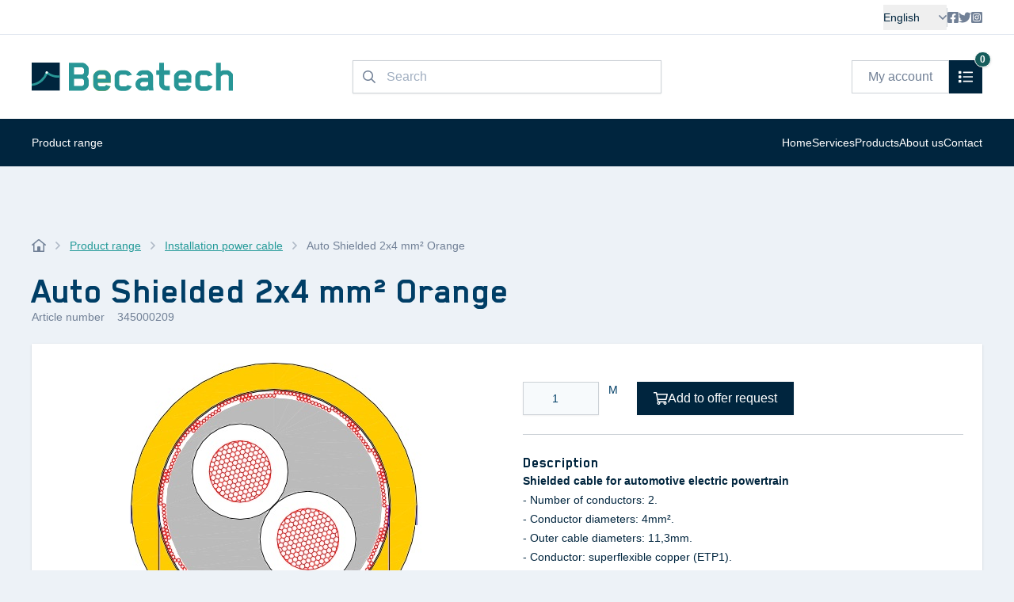

--- FILE ---
content_type: text/html; charset=UTF-8
request_url: https://www.becatech.be/product-installation-power-cable-auto-shielded-2x4-mm2-orange-1876
body_size: 11645
content:
<!DOCTYPE html>

<html lang="en">
 <head>
 <title>Auto Shielded 2x4  mm&sup2; Orange</title>
 <meta charset="utf-8" />
 <meta name="viewport" content="width=device-width, initial-scale=1" />
 <meta name="description" content="Auto Shielded 2x4  mm&sup2; Orange" />
 <meta property="og:site_name" content="Becatech B.V.">
<meta property="og:url" content="https://www.becatech.be/product-installation-power-cable-auto-shielded-2x4-mm2-orange-1876">
<meta property="og:title" content="Auto Shielded 2x4  mm&sup2; Orange">
<meta property="og:description" content="Auto Shielded 2x4  mm&sup2; Orange">
<meta property="og:image" content="https://www.becatech.be/files/auto-shielded-333.jpg">
 <link href="https://www.becatech.be/product-installation-power-cable-auto-shielded-2x4-mm2-orange-1876" rel="canonical" />
 <link type="image/png" href="/files/favicon.png" rel="shortcut icon" />
 
 <link rel="alternate" href="https://www.becatech.be/product-installation-power-cable-auto-shielded-2x4-mm2-orange-1876" hreflang="en">
<link rel="alternate" href="https://www.becatech.be/product-installation-power-cable-auto-shielded-2x4-mm2-orange-1876" hreflang="x-default">
<link rel="alternate" href="https://www.becatech.be/nl/product-installatie-voedingskabel-auto-shielded-2x4-mm2-orange-1876" hreflang="nl">
 
<script type="application/ld+json">
{
    "@context": "https://schema.org/",
    "@type": "Organization",
    "url": "https://www.becatech.be",
    "name": "Becatech B.V.",
    "legalName": "Becatech B.V.",
    "description": "Auto Shielded 2x4  mm² Orange",
    "logo": "https://www.becatech.be/files/becatech.svg",
    "image": "https://www.becatech.be/files/auto-shielded-333.jpg",
    "contactPoint": {
        "@type": "ContactPoint",
        "contactType": "sales",
        "telephone": "+32 472170985",
        "email": "info@becatech.be"
    },
    "address": {
        "@type": "PostalAddress",
        "streetAddress": "Karel Pinxtenlaan 9 bus 6",
        "postalCode": "B-3900, Pelt",
        "addressCountry": "België",
        "telephone": "+32 472170985"
    }
}
</script>

 <link rel="stylesheet" href="/lib/shop/css/variables.css?v=6820">

 
<link rel="stylesheet" href="/lib/shop/css/blocks/header-01/variables.css?v=6820">
<link rel="stylesheet" href="/lib/shop/css/blocks/header-02/variables.css?v=6820">
<link rel="stylesheet" href="/lib/shop/css/blocks/header-03/variables.css?v=6820">
<link rel="stylesheet" href="/lib/shop/css/blocks/breadcrumb-01/variables.css?v=6820">
<link rel="stylesheet" href="/lib/shop/css/blocks/product-details-01/variables.css?v=6820">
<link rel="stylesheet" href="/lib/shop/css/blocks/footer-05/variables.css?v=6820">
<link rel="stylesheet" href="/lib/shop/css/blocks/footer-03/variables.css?v=6820">

 <link rel="stylesheet" href="/css/variables.css?v=6820">

 
 <link rel="stylesheet" href="/lib/shop/css/style.css?v=6820">

 
<link rel="stylesheet" href="/lib/shop/css/blocks/header-01/style.css?v=6820">
<link rel="stylesheet" href="/lib/shop/css/blocks/header-02/style.css?v=6820">
<link rel="stylesheet" href="/lib/shop/css/blocks/header-03/style.css?v=6820">
<link rel="stylesheet" href="/lib/shop/css/blocks/breadcrumb-01/style.css?v=6820">
<link rel="stylesheet" href="/lib/shop/css/blocks/product-details-01/style.css?v=6820">
<link rel="stylesheet" href="/lib/shop/css/blocks/footer-05/style.css?v=6820">
<link rel="stylesheet" href="/lib/shop/css/blocks/footer-03/style.css?v=6820">

 <link rel="stylesheet" href="/css/custom.min.css?v=6820">
 <script src="/lib/shop/js/script.js?v=6820" defer></script>
 
 <!-- Global site tag (gtag.js) - Google Analytics -->
<script async src="https://www.googletagmanager.com/gtag/js?id=G-R2PEQXLXHG"></script>
<script>
 window.dataLayer = window.dataLayer || [];
 function gtag(){dataLayer.push(arguments);}
 gtag('js', new Date());

 gtag('config', 'G-R2PEQXLXHG');
 gtag('user_id', '57c06efa4a3cdb924c744631ba445b8b');
</script>
<!-- Google Tag Manager -->
<script>
 (function(w,d,s,l,i){w[l]=w[l]||[];w[l].push({'gtm.start':
 new Date().getTime(),event:'gtm.js'});var f=d.getElementsByTagName(s)[0],
 j=d.createElement(s),dl=l!='dataLayer'?'&l='+l:'';j.async=true;j.src=
 'https://www.googletagmanager.com/gtm.js?id='+i+dl;f.parentNode.insertBefore(j,f);
 })(window,document,'script','dataLayer','GTM-P6R2CQM');

 dataLayer.push({
 'user_id': '57c06efa4a3cdb924c744631ba445b8b'
 });
</script>

 <script>
window.onload = (event) => {
	var description_title_node = document.getElementById('product-details-description-title');
	var description_node = document.getElementById('product-details-description-body');
	
	if (description_node)
	{
		var description = description_node.getElementsByClassName("card-body")[0].innerHTML;
		var title = description_title_node.innerHTML;
		
		var conversion_node = document.getElementById('product-details-conversion-text').innerHTML = '<h4>'+title+'</h4><p>' + description+'</p>';
	}
}

</script>

   <script type="application/ld+json">
 {
 "@context": "https://schema.org/",
 "@type": "Product",
 "name": "Auto Shielded 2x4  mm&sup2; Orange",
 "sku": "345000209",
 "mpn": "1876",
 "offers": {
 "@type": "Offer",
 "url": "https://www.becatech.be/product-installation-power-cable-auto-shielded-2x4-mm2-orange-1876",
 "priceCurrency": "EUR",
   "itemCondition": "https://schema.org/NewCondition",
 "availability": "https://schema.org/InStock"
 }

  ,"image": [
  "https://www.becatech.be/files/auto-shielded-333.jpg"  ]
 
  ,"description": "&lt;strong&gt;Shielded cable for automotive electric powertrain&lt;/strong&gt;&lt;br /&gt;
- Number of conductors: 2.&lt;br /&gt;
- Conductor diameters: 4mm&sup2;.&lt;br /&gt;
- Outer cable diameters: 11,3mm.&lt;br /&gt;
- Conductor: superflexible copper (ETP1).&lt;br /&gt;
- Insulation: mod SiR.&lt;br /&gt;
- Inner sheath: mod SiR.&lt;br /&gt;
- Shielding: screening tinned copper braid, coverage minimum 85% + alu-PET foil.&lt;br /&gt;
- Outer sheath: mod SiR.&lt;br /&gt;
- Rated temperature: -40&deg;C to 180&deg;C.&lt;br /&gt;
- Rated bending radius fixed installation: 3 x &oslash;.&lt;br /&gt;
- Rated bending radius flexible installation: 6 x &oslash;.&lt;br /&gt;
- Application: for hybrids and battery vehicles."
 
 }
</script>
  </head>

 <body
 x-data="M3Shop()"
  class="page-17 template-product"
 :class="{
 'overflow-hidden': navMainOpen || filtersOpen,
 'no-scroll': searchFocus,
}"
 @filters:open.window="setFiltersIsOpen($event.detail)"
 >
 <!-- Google Tag Manager (noscript) -->
<noscript>
 <iframe src="https://www.googletagmanager.com/ns.html?id=GTM-P6R2CQM" height="0" width="0" style="display:none;visibility:hidden"></iframe>
</noscript>

 

 

 <a name="top"></a>

 <div class="h-full layout-product flex flex-col" id="layout-page">
  <header class="header-01" id="header-01-192">
 <div class="container flex items-center justify-between">
 <div class="flex items-center gap-2 overflow-hidden relative">
 
 </div>

 <div class="flex flex-shrink-0 items-center gap-4">
 <div class="hidden lg:flex"><div class="language-chooser dropdown">
 <button class="dropdown-button" type="button">
 <span class="dropdown-button-icon icon-flag-en"></span>

 <span class="dropdown-button-name">English</span>

 <span class="dropdown-button-arrow">
 <svg xmlns="http://www.w3.org/2000/svg" viewBox="0 0 320 512">
 <path
 fill="currentColor"
 d="M151.5 347.8L3.5 201c-4.7-4.7-4.7-12.3 0-17l19.8-19.8c4.7-4.7 12.3-4.7 17 0L160 282.7l119.7-118.5c4.7-4.7 12.3-4.7 17 0l19.8 19.8c4.7 4.7 4.7 12.3 0 17l-148 146.8c-4.7 4.7-12.3 4.7-17 0z"
 ></path>
 </svg>
 </span>
 </button>

 <div class="dropdown-menu">
     <a class="dropdown-item" href="/nl/product-installatie-voedingskabel-auto-shielded-2x4-mm2-orange-1876">
 <span class="language-icon language-nl"></span>

 <span class="language-name">Nederlands</span>
 </a>
   </div>
 </div>
</div>

 

 <div class="social-media-icons hidden h-6 items-center gap-4 lg:flex"><div class="divider-y self-stretch"></div>

 <a href="https://nl-nl.facebook.com/Mach3Builders" target="_blank">
 <svg class="icon" xmlns="http://www.w3.org/2000/svg" viewBox="0 0 448 512">
 <path fill="currentColor" d="M400 32H48A48 48 0 0 0 0 80v352a48 48 0 0 0 48 48h137.25V327.69h-63V256h63v-54.64c0-62.15 37-96.48 93.67-96.48 27.14 0 55.52 4.84 55.52 4.84v61h-31.27c-30.81 0-40.42 19.12-40.42 38.73V256h68.78l-11 71.69h-57.78V480H400a48 48 0 0 0 48-48V80a48 48 0 0 0-48-48z"></path>
 </svg>
 </a>

 <a href="https://twitter.com/Mach3Builders" target="_blank">
 <svg class="icon" xmlns="http://www.w3.org/2000/svg" viewBox="0 0 512 512">
 <path fill="currentColor" d="M459.37 151.716c.325 4.548.325 9.097.325 13.645 0 138.72-105.583 298.558-298.558 298.558-59.452 0-114.68-17.219-161.137-47.106 8.447.974 16.568 1.299 25.34 1.299 49.055 0 94.213-16.568 130.274-44.832-46.132-.975-84.792-31.188-98.112-72.772 6.498.974 12.995 1.624 19.818 1.624 9.421 0 18.843-1.3 27.614-3.573-48.081-9.747-84.143-51.98-84.143-102.985v-1.299c13.969 7.797 30.214 12.67 47.431 13.319-28.264-18.843-46.781-51.005-46.781-87.391 0-19.492 5.197-37.36 14.294-52.954 51.655 63.675 129.3 105.258 216.365 109.807-1.624-7.797-2.599-15.918-2.599-24.04 0-57.828 46.782-104.934 104.934-104.934 30.213 0 57.502 12.67 76.67 33.137 23.715-4.548 46.456-13.32 66.599-25.34-7.798 24.366-24.366 44.833-46.132 57.827 21.117-2.273 41.584-8.122 60.426-16.243-14.292 20.791-32.161 39.308-52.628 54.253z"></path>
 </svg>
 </a>

 <a href="https://nl.pinterest.com/mach3builders" target="_blank">
 <svg class="icon" xmlns="http://www.w3.org/2000/svg" viewBox="0 0 448 512">
 <path fill="currentColor" d="M224,202.66A53.34,53.34,0,1,0,277.36,256,53.38,53.38,0,0,0,224,202.66Zm124.71-41a54,54,0,0,0-30.41-30.41c-21-8.29-71-6.43-94.3-6.43s-73.25-1.93-94.31,6.43a54,54,0,0,0-30.41,30.41c-8.28,21-6.43,71.05-6.43,94.33S91,329.26,99.32,350.33a54,54,0,0,0,30.41,30.41c21,8.29,71,6.43,94.31,6.43s73.24,1.93,94.3-6.43a54,54,0,0,0,30.41-30.41c8.35-21,6.43-71.05,6.43-94.33S357.1,182.74,348.75,161.67ZM224,338a82,82,0,1,1,82-82A81.9,81.9,0,0,1,224,338Zm85.38-148.3a19.14,19.14,0,1,1,19.13-19.14A19.1,19.1,0,0,1,309.42,189.74ZM400,32H48A48,48,0,0,0,0,80V432a48,48,0,0,0,48,48H400a48,48,0,0,0,48-48V80A48,48,0,0,0,400,32ZM382.88,322c-1.29,25.63-7.14,48.34-25.85,67s-41.4,24.63-67,25.85c-26.41,1.49-105.59,1.49-132,0-25.63-1.29-48.26-7.15-67-25.85s-24.63-41.42-25.85-67c-1.49-26.42-1.49-105.61,0-132,1.29-25.63,7.07-48.34,25.85-67s41.47-24.56,67-25.78c26.41-1.49,105.59-1.49,132,0,25.63,1.29,48.33,7.15,67,25.85s24.63,41.42,25.85,67.05C384.37,216.44,384.37,295.56,382.88,322Z"></path>
 </svg>
 </a>




</div>
 </div>
 </div>
</header>
<header
 class="header-02"
 id="header-02-193"
 @search:focus.window="$event.detail ? $el.classList.add('!z-100') : $el.classList.remove('!z-100')"
>
 <div class="container grid grid-cols-3 items-center gap-4">
 <div class="nav-handler-wrapper">
 <div class="nav-handler !py-0">
 <div class="nav-handler-open" @click.prevent="openMainNav()">
 <svg xmlns="http://www.w3.org/2000/svg" viewBox="0 0 448 512">
 <path
 fill="currentColor"
 d="M436 124H12c-6.627 0-12-5.373-12-12V80c0-6.627 5.373-12 12-12h424c6.627 0 12 5.373 12 12v32c0 6.627-5.373 12-12 12zm0 160H12c-6.627 0-12-5.373-12-12v-32c0-6.627 5.373-12 12-12h424c6.627 0 12 5.373 12 12v32c0 6.627-5.373 12-12 12zm0 160H12c-6.627 0-12-5.373-12-12v-32c0-6.627 5.373-12 12-12h424c6.627 0 12 5.373 12 12v32c0 6.627-5.373 12-12 12z"
 ></path>
 </svg>
 </div>
 </div>
 </div>

 <div class="logo flex items-center justify-center lg:order-1 lg:justify-start">
 <a href="/">
  <img
 src="/files/becatech.svg"
 alt="Becatech B.V."
 />
  </a>
 </div>

 <div class="flex items-center justify-end gap-4 lg:order-3">
 <div class="account-button">
 <a
 class="btn btn-sm btn-outline btn-icon btn-flat lg:hidden"
 href="/account/gegevens"
 aria-label="My account"
 >
 <svg xmlns="http://www.w3.org/2000/svg" viewBox="0 0 512 512">
 <path
 fill="currentColor"
 d="M384 336c-40.6 0-47.6-1.5-72.2 6.8-17.5 5.9-36.3 9.2-55.8 9.2s-38.3-3.3-55.8-9.2c-24.6-8.3-31.5-6.8-72.2-6.8C57.3 336 0 393.3 0 464v16c0 17.7 14.3 32 32 32h448c17.7 0 32-14.3 32-32v-16c0-70.7-57.3-128-128-128zm80 128H48c0-21.4 8.3-41.5 23.4-56.6C86.5 392.3 106.6 384 128 384c41.1 0 41-1.1 56.8 4.2 23 7.8 47 11.8 71.2 11.8 24.2 0 48.2-4 71.2-11.8 15.8-5.4 15.7-4.2 56.8-4.2 44.1 0 80 35.9 80 80zM256 320c88.4 0 160-71.6 160-160S344.4 0 256 0 96 71.6 96 160s71.6 160 160 160zm0-272c61.8 0 112 50.2 112 112s-50.2 112-112 112-112-50.2-112-112S194.2 48 256 48z"
 ></path>
 </svg>
 </a>

 <a class="btn btn-outline !hidden lg:!inline-flex" href="/account/gegevens">
 My account
 </a>
 </div>

  <div class="shopping-cart-trigger">
 <script>
 var cartDataTrigger = {"total_product_amount":0};
</script>

 <a
 href="/quotation-request"
 class="btn btn-primary btn-sm btn-icon btn-flat lg:btn-icon"
 x-data="M3Cart(cartDataTrigger)"
 @cart:update.window="updateTotalProductAmount($event.detail)"
 >
  <svg role="img" xmlns="http://www.w3.org/2000/svg" viewBox="0 0 512 512">
 <path
 fill="currentColor"
 d="M80 48H16A16 16 0 0 0 0 64v64a16 16 0 0 0 16 16h64a16 16 0 0 0 16-16V64a16 16 0 0 0-16-16zm0 160H16a16 16 0 0 0-16 16v64a16 16 0 0 0 16 16h64a16 16 0 0 0 16-16v-64a16 16 0 0 0-16-16zm0 160H16a16 16 0 0 0-16 16v64a16 16 0 0 0 16 16h64a16 16 0 0 0 16-16v-64a16 16 0 0 0-16-16zm416-136H176a16 16 0 0 0-16 16v16a16 16 0 0 0 16 16h320a16 16 0 0 0 16-16v-16a16 16 0 0 0-16-16zm0 160H176a16 16 0 0 0-16 16v16a16 16 0 0 0 16 16h320a16 16 0 0 0 16-16v-16a16 16 0 0 0-16-16zm0-320H176a16 16 0 0 0-16 16v16a16 16 0 0 0 16 16h320a16 16 0 0 0 16-16V88a16 16 0 0 0-16-16z"
 ></path>
 </svg>
 
 <span id="quick-cart-amount" class="btn-badge quick-cart-amount" x-text="totalProductAmount" x-formatnumber>
 0
 </span>
 </a>

 </div>
  </div>

  <div
 class="search col-span-3 lg:order-2 lg:col-span-1"
 :class="{ 'is-focussed': searchFocus }"
 @search:focus.window="setSearchIsFocus($event.detail)"
 >
 <div class="search-form" :class="{ 'is-focussed' : focussed }" x-data="M3Search()">
 <div class="search-backdrop" @click="blur()"></div>

 <div class="search-input-group input-group">
 <div
 class="input-group-prepend"
 :class="{ 'loading' : loading }"
 @click="if (focussed) blur($refs['search-input'])"
 >
 <svg class="input-group-prepend-search-icon" xmlns="http://www.w3.org/2000/svg" viewBox="0 0 512 512">
 <path
 fill="currentColor"
 d="M508.5 468.9L387.1 347.5c-2.3-2.3-5.3-3.5-8.5-3.5h-13.2c31.5-36.5 50.6-84 50.6-136C416 93.1 322.9 0 208 0S0 93.1 0 208s93.1 208 208 208c52 0 99.5-19.1 136-50.6v13.2c0 3.2 1.3 6.2 3.5 8.5l121.4 121.4c4.7 4.7 12.3 4.7 17 0l22.6-22.6c4.7-4.7 4.7-12.3 0-17zM208 368c-88.4 0-160-71.6-160-160S119.6 48 208 48s160 71.6 160 160-71.6 160-160 160z"
 ></path>
 </svg>

 <svg class="input-group-prepend-cross-icon" xmlns="http://www.w3.org/2000/svg" viewBox="0 0 320 512">
 <path
 fill="currentColor"
 d="M207.6 256l107.72-107.72c6.23-6.23 6.23-16.34 0-22.58l-25.03-25.03c-6.23-6.23-16.34-6.23-22.58 0L160 208.4 52.28 100.68c-6.23-6.23-16.34-6.23-22.58 0L4.68 125.7c-6.23 6.23-6.23 16.34 0 22.58L112.4 256 4.68 363.72c-6.23 6.23-6.23 16.34 0 22.58l25.03 25.03c6.23 6.23 16.34 6.23 22.58 0L160 303.6l107.72 107.72c6.23 6.23 16.34 6.23 22.58 0l25.03-25.03c6.23-6.23 6.23-16.34 0-22.58L207.6 256z"
 ></path>
 </svg>
 </div>

 <label class="ghost">Search</label>

 <input
 name="search"
 value=""
 class="search-input form-control"
 placeholder="Search"
 autocomplete="off"
 data-action="/zoeken"
 data-language_id="2"
 x-ref="search-input"
 @focus="focus()"
 @keyup.enter="submit($event.target)"
 @input.debounce="run($event.target, {
 disableCategorySearch: 0,
 disableProductSearch: 0,
 ignoreProductNameMatch: 1
 })"
 />

 <div class="input-group-append" @click="if (focussed) submit($refs['search-input'])">
 <svg class="input-group-append-search-icon" xmlns="http://www.w3.org/2000/svg" viewBox="0 0 512 512">
 <path
 fill="currentColor"
 d="M508.5 468.9L387.1 347.5c-2.3-2.3-5.3-3.5-8.5-3.5h-13.2c31.5-36.5 50.6-84 50.6-136C416 93.1 322.9 0 208 0S0 93.1 0 208s93.1 208 208 208c52 0 99.5-19.1 136-50.6v13.2c0 3.2 1.3 6.2 3.5 8.5l121.4 121.4c4.7 4.7 12.3 4.7 17 0l22.6-22.6c4.7-4.7 4.7-12.3 0-17zM208 368c-88.4 0-160-71.6-160-160S119.6 48 208 48s160 71.6 160 160-71.6 160-160 160z"
 ></path>
 </svg>
 </div>
 </div>
</div>

 </div>
  </div>
</header>
<header class="header-03" id="header-03-194" :class="{ 'nav-main-open': navMainOpen }">
 <div class="container lg:flex lg:items-center lg:gap-4">
 <div class="nav-handler-wrapper">
 <div class="nav-handler">
 <div class="nav-handler-open" @click.prevent="openMainNav()">
 <svg xmlns="http://www.w3.org/2000/svg" viewBox="0 0 448 512">
 <path
 fill="currentColor"
 d="M436 124H12c-6.627 0-12-5.373-12-12V80c0-6.627 5.373-12 12-12h424c6.627 0 12 5.373 12 12v32c0 6.627-5.373 12-12 12zm0 160H12c-6.627 0-12-5.373-12-12v-32c0-6.627 5.373-12 12-12h424c6.627 0 12 5.373 12 12v32c0 6.627-5.373 12-12 12zm0 160H12c-6.627 0-12-5.373-12-12v-32c0-6.627 5.373-12 12-12h424c6.627 0 12 5.373 12 12v32c0 6.627-5.373 12-12 12z"
 ></path>
 </svg>
 </div>
 </div>
 </div>

 <div class="nav-main w-full">
 <div class="nav-header">
 <div class="container">
 <div class="nav-handler-close" @click.prevent="closeMainNav()">
 <svg xmlns="http://www.w3.org/2000/svg" viewBox="0 0 320 512">
 <path
 fill="currentColor"
 d="M207.6 256l107.72-107.72c6.23-6.23 6.23-16.34 0-22.58l-25.03-25.03c-6.23-6.23-16.34-6.23-22.58 0L160 208.4 52.28 100.68c-6.23-6.23-16.34-6.23-22.58 0L4.68 125.7c-6.23 6.23-6.23 16.34 0 22.58L112.4 256 4.68 363.72c-6.23 6.23-6.23 16.34 0 22.58l25.03 25.03c6.23 6.23 16.34 6.23 22.58 0L160 303.6l107.72 107.72c6.23 6.23 16.34 6.23 22.58 0l25.03-25.03c6.23-6.23 6.23-16.34 0-22.58L207.6 256z"
 ></path>
 </svg>
 </div>
 </div>
 </div>

 <div class="nav-body">
 <div class="container">
 <div class="nav-categories">
 <div class="legend-sm border-b !py-4 lg:hidden">Categories</div><nav class="nav-wrapper">
 <div class="nav-scroll-top-handler" tabindex="0">
 <svg xmlns="http://www.w3.org/2000/svg" viewBox="0 0 320 512">
 <path
 fill="currentColor"
 d="m151.5 164.2-148 146.8c-4.7 4.7-4.7 12.3 0 17l19.8 19.8c4.7 4.7 12.3 4.7 17 0l119.7-118.5 119.7 118.5c4.7 4.7 12.3 4.7 17 0l19.8-19.8c4.7-4.7 4.7-12.3 0-17l-148-146.8c-4.7-4.7-12.3-4.7-17 0z"
 ></path>
 </svg>
 </div>

 <ul class="nav" x-data="M3Nav()">
  <li
 class="nav-item has-sub-items"
 >
 <a
 class="nav-item-link"
 href="/product-range"
 >
 <div class="nav-item-name">Product range</div>

  <div
 class="nav-sub-items-handler"
 tabindex="0"
 @click.prevent="toggleNavItem(41)"
 :class="{ 'open': openNavItems.includes(41) }"
 >
 <svg xmlns="http://www.w3.org/2000/svg" viewBox="0 0 320 512">
 <path
 fill="currentColor"
 d="M151.5 347.8L3.5 201c-4.7-4.7-4.7-12.3 0-17l19.8-19.8c4.7-4.7 12.3-4.7 17 0L160 282.7l119.7-118.5c4.7-4.7 12.3-4.7 17 0l19.8 19.8c4.7 4.7 4.7 12.3 0 17l-148 146.8c-4.7 4.7-12.3 4.7-17 0z"
 ></path>
 </svg>
 </div>
  </a>

  <div class="nav-sub-items-wrapper" :class="{ 'open': openNavItems.includes(41) }">
 <div class="nav-scroll-top-handler" tabindex="0">
 <svg xmlns="http://www.w3.org/2000/svg" viewBox="0 0 320 512">
 <path
 fill="currentColor"
 d="m151.5 164.2-148 146.8c-4.7 4.7-4.7 12.3 0 17l19.8 19.8c4.7 4.7 12.3 4.7 17 0l119.7-118.5 119.7 118.5c4.7 4.7 12.3 4.7 17 0l19.8-19.8c4.7-4.7 4.7-12.3 0-17l-148-146.8c-4.7-4.7-12.3-4.7-17 0z"
 ></path>
 </svg>
 </div>

 <ul
 class="nav-sub-items"
 >
  <li
 class="nav-sub-item"
 >
 <a
 class="nav-sub-item-link"
 href="/product-range/accessoires"
 >
 <div class="nav-sub-item-name">Accessoires</div>

  </a>

  </li>
  <li
 class="nav-sub-item"
 >
 <a
 class="nav-sub-item-link"
 href="/product-range/accessoires"
 >
 <div class="nav-sub-item-name">Accessoires</div>

  </a>

  </li>
  <li
 class="nav-sub-item"
 >
 <a
 class="nav-sub-item-link"
 href="/product-range/cable-other-"
 >
 <div class="nav-sub-item-name">Cable (other)</div>

  </a>

  </li>
  <li
 class="nav-sub-item"
 >
 <a
 class="nav-sub-item-link"
 href="/product-range/cable-tray"
 >
 <div class="nav-sub-item-name">Cable tray</div>

  </a>

  </li>
  <li
 class="nav-sub-item"
 >
 <a
 class="nav-sub-item-link"
 href="/product-range/connectors-and-backshells"
 >
 <div class="nav-sub-item-name">Connectors and Backshells</div>

  </a>

  </li>
  <li
 class="nav-sub-item"
 >
 <a
 class="nav-sub-item-link"
 href="/product-range/control-cable"
 >
 <div class="nav-sub-item-name">Control Cable</div>

  </a>

  </li>
  <li
 class="nav-sub-item"
 >
 <a
 class="nav-sub-item-link"
 href="/product-range/draad-en-kabel"
 >
 <div class="nav-sub-item-name">Draad en Kabel</div>

  </a>

  </li>
  <li
 class="nav-sub-item"
 >
 <a
 class="nav-sub-item-link"
 href="/product-range/installation-cable"
 >
 <div class="nav-sub-item-name">Installation cable</div>

  </a>

  </li>
  <li
 class="nav-sub-item"
 >
 <a
 class="nav-sub-item-link"
 href="/product-range/installation-power-cable"
 >
 <div class="nav-sub-item-name">Installation power cable</div>

  </a>

  </li>
  <li
 class="nav-sub-item"
 >
 <a
 class="nav-sub-item-link"
 href="/product-range/neopreen-cable"
 >
 <div class="nav-sub-item-name">Neopreen cable</div>

  </a>

  </li>
  <li
 class="nav-sub-item"
 >
 <a
 class="nav-sub-item-link"
 href="/product-range/shipboard-control-cable"
 >
 <div class="nav-sub-item-name">Shipboard control cable</div>

  </a>

  </li>
  <li
 class="nav-sub-item"
 >
 <a
 class="nav-sub-item-link"
 href="/product-range/shipboard-power-cable"
 >
 <div class="nav-sub-item-name">Shipboard power cable</div>

  </a>

  </li>
  <li
 class="nav-sub-item"
 >
 <a
 class="nav-sub-item-link"
 href="/product-range/tools"
 >
 <div class="nav-sub-item-name">Tools</div>

  </a>

  </li>
  <li
 class="nav-sub-item"
 >
 <a
 class="nav-sub-item-link"
 href="/product-range/wire"
 >
 <div class="nav-sub-item-name">Wire</div>

  </a>

  </li>
  </ul>

 <div class="nav-scroll-bottom-handler" tabindex="0">
 <svg xmlns="http://www.w3.org/2000/svg" viewBox="0 0 320 512">
 <path
 fill="currentColor"
 d="M151.5 347.8L3.5 201c-4.7-4.7-4.7-12.3 0-17l19.8-19.8c4.7-4.7 12.3-4.7 17 0L160 282.7l119.7-118.5c4.7-4.7 12.3-4.7 17 0l19.8 19.8c4.7 4.7 4.7 12.3 0 17l-148 146.8c-4.7 4.7-12.3 4.7-17 0z"
 ></path>
 </svg>
 </div>
 </div>
  </li>
  </ul>

 <div class="nav-scroll-bottom-handler" tabindex="0">
 <svg xmlns="http://www.w3.org/2000/svg" viewBox="0 0 320 512">
 <path
 fill="currentColor"
 d="M151.5 347.8L3.5 201c-4.7-4.7-4.7-12.3 0-17l19.8-19.8c4.7-4.7 12.3-4.7 17 0L160 282.7l119.7-118.5c4.7-4.7 12.3-4.7 17 0l19.8 19.8c4.7 4.7 4.7 12.3 0 17l-148 146.8c-4.7 4.7-12.3 4.7-17 0z"
 ></path>
 </svg>
 </div>
</nav>
</div>

 
 <div class="nav-pages lg:mt-0">
 <div class="legend-sm border-b !py-4 lg:hidden">Pages</div><nav class="nav-wrapper">
 <ul class="nav" x-data="M3Nav()">
  <li class="nav-item nav-item-page-1">
 <a class="nav-item-link" href="/">
 <div class="nav-item-name">Home</div>

  </a>

  </li>
  <li class="nav-item nav-item-page-72 nav-item-odd">
 <a class="nav-item-link" href="/services">
 <div class="nav-item-name">Services</div>

  <div
 class="nav-sub-items-handler"
 tabindex="0"
 @click.prevent="toggleNavItem(72)"
 :class="{ 'open': openNavItems.includes(72) }"
 >
 <svg xmlns="http://www.w3.org/2000/svg" viewBox="0 0 320 512">
 <path
 fill="currentColor"
 d="M151.5 347.8L3.5 201c-4.7-4.7-4.7-12.3 0-17l19.8-19.8c4.7-4.7 12.3-4.7 17 0L160 282.7l119.7-118.5c4.7-4.7 12.3-4.7 17 0l19.8 19.8c4.7 4.7 4.7 12.3 0 17l-148 146.8c-4.7 4.7-12.3 4.7-17 0z"
 ></path>
 </svg>
 </div>
  </a>

  <div class="nav-sub-items-wrapper" :class="{ 'open': openNavItems.includes(72) }">
 <ul class="nav-sub-items">
  <li class="nav-sub-item">
 <a
 class="nav-sub-item-link"
 href="/services/cable-assemblies"
 >
 <div class="nav-sub-item-name">Cable assemblies</div>
 
  </a>

  </li>
  <li class="nav-sub-item">
 <a
 class="nav-sub-item-link"
 href="/services/design-support"
 >
 <div class="nav-sub-item-name">Design support</div>
 
  </a>

  </li>
  <li class="nav-sub-item">
 <a
 class="nav-sub-item-link"
 href="/services/supply-chain-management"
 >
 <div class="nav-sub-item-name">Supply chain management</div>
 
  </a>

  </li>
  <li class="nav-sub-item">
 <a
 class="nav-sub-item-link"
 href="/services/vendor-management"
 >
 <div class="nav-sub-item-name">Vendor management</div>
 
  </a>

  </li>
  </ul>
 </div>
  </li>
  <li class="nav-item nav-item-page-66">
 <a class="nav-item-link" href="/products">
 <div class="nav-item-name">Products</div>

  <div
 class="nav-sub-items-handler"
 tabindex="0"
 @click.prevent="toggleNavItem(66)"
 :class="{ 'open': openNavItems.includes(66) }"
 >
 <svg xmlns="http://www.w3.org/2000/svg" viewBox="0 0 320 512">
 <path
 fill="currentColor"
 d="M151.5 347.8L3.5 201c-4.7-4.7-4.7-12.3 0-17l19.8-19.8c4.7-4.7 12.3-4.7 17 0L160 282.7l119.7-118.5c4.7-4.7 12.3-4.7 17 0l19.8 19.8c4.7 4.7 4.7 12.3 0 17l-148 146.8c-4.7 4.7-12.3 4.7-17 0z"
 ></path>
 </svg>
 </div>
  </a>

  <div class="nav-sub-items-wrapper" :class="{ 'open': openNavItems.includes(66) }">
 <ul class="nav-sub-items">
  <li class="nav-sub-item">
 <a
 class="nav-sub-item-link"
 href="/products/industrial-cables"
 >
 <div class="nav-sub-item-name">Industrial Cables</div>
 
  </a>

  </li>
  <li class="nav-sub-item">
 <a
 class="nav-sub-item-link"
 href="/products/installation-cables"
 >
 <div class="nav-sub-item-name">Installation Cables</div>
 
  </a>

  </li>
  <li class="nav-sub-item">
 <a
 class="nav-sub-item-link"
 href="/products/marine-and-offshore-cables"
 >
 <div class="nav-sub-item-name">Marine and offshore cables</div>
 
  </a>

  </li>
  <li class="nav-sub-item">
 <a
 class="nav-sub-item-link"
 href="/products/accessories"
 >
 <div class="nav-sub-item-name">Accessories</div>
 
  </a>

  </li>
  <li class="nav-sub-item">
 <a
 class="nav-sub-item-link"
 href="/products/cable-assemblies"
 >
 <div class="nav-sub-item-name">Cable Assemblies</div>
 
  </a>

  </li>
  </ul>
 </div>
  </li>
  <li class="nav-item nav-item-page-64 nav-item-odd">
 <a class="nav-item-link" href="/about-us">
 <div class="nav-item-name">About us</div>

  </a>

  </li>
  <li class="nav-item nav-item-page-38">
 <a class="nav-item-link" href="/contact">
 <div class="nav-item-name">Contact</div>

  </a>

  </li>
  </ul>
</nav>
</div>

  <div class="nav-languages lg:hidden">
 <div class="legend-sm border-b !py-4">Languages</div>

 <nav class="nav-wrapper">
 <ul class="nav">
  <li class="nav-item">
 <a class="nav-item-link" href="/product-installation-power-cable-auto-shielded-2x4-mm2-orange-1876">
 <div class="nav-item-name">English</div>
 </a>
 </li>
  <li class="nav-item">
 <a class="nav-item-link" href="/nl/product-installatie-voedingskabel-auto-shielded-2x4-mm2-orange-1876">
 <div class="nav-item-name">Nederlands</div>
 </a>
 </li>
  </ul>
 </nav>
 </div>
  </div>
 </div>
 </div>
 </div>
</header>

 
 <main id="layout-main">
   <section class="breadcrumb-01 mt-space-element" id="breadcrumb-01-209">
 <div class="container">
 <div class="breadcrumb-wrapper">
 <a href="/">
 <svg class="icon" xmlns="http://www.w3.org/2000/svg" viewBox="0 0 576 512">
 <path
 fill="currentColor"
 d="M570.24 215.42L323.87 13a56 56 0 0 0-71.75 0L5.76 215.42a16 16 0 0 0-2 22.54L14 250.26a16 16 0 0 0 22.53 2L64 229.71V288h-.31v208a16.13 16.13 0 0 0 16.1 16H496a16 16 0 0 0 16-16V229.71l27.5 22.59a16 16 0 0 0 22.53-2l10.26-12.3a16 16 0 0 0-2.05-22.58zM464 224h-.21v240H352V320a32 32 0 0 0-32-32h-64a32 32 0 0 0-32 32v144H111.69V194.48l.31-.25v-4L288 45.65l176 144.62z"
 ></path>
 </svg>
 </a>

 <div class="nav breadcrumb">
 <ul>
  <li class="breadcrumb-item">
 <svg class="breadcrumb-item-icon" xmlns="http://www.w3.org/2000/svg" viewBox="0 0 192 512">
 <path
 fill="currentColor"
 d="M187.8 264.5L41 412.5c-4.7 4.7-12.3 4.7-17 0L4.2 392.7c-4.7-4.7-4.7-12.3 0-17L122.7 256 4.2 136.3c-4.7-4.7-4.7-12.3 0-17L24 99.5c4.7-4.7 12.3-4.7 17 0l146.8 148c4.7 4.7 4.7 12.3 0 17z"
 ></path>
 </svg>

  <a href="/product-range" class="breadcrumb-item-link">
 <span>Product range</span>
 </a>
  </li>
  <li class="breadcrumb-item">
 <svg class="breadcrumb-item-icon" xmlns="http://www.w3.org/2000/svg" viewBox="0 0 192 512">
 <path
 fill="currentColor"
 d="M187.8 264.5L41 412.5c-4.7 4.7-12.3 4.7-17 0L4.2 392.7c-4.7-4.7-4.7-12.3 0-17L122.7 256 4.2 136.3c-4.7-4.7-4.7-12.3 0-17L24 99.5c4.7-4.7 12.3-4.7 17 0l146.8 148c4.7 4.7 4.7 12.3 0 17z"
 ></path>
 </svg>

  <a href="/product-range/installation-power-cable" class="breadcrumb-item-link">
 <span>Installation power cable</span>
 </a>
  </li>
  <li class="breadcrumb-item">
 <svg class="breadcrumb-item-icon" xmlns="http://www.w3.org/2000/svg" viewBox="0 0 192 512">
 <path
 fill="currentColor"
 d="M187.8 264.5L41 412.5c-4.7 4.7-12.3 4.7-17 0L4.2 392.7c-4.7-4.7-4.7-12.3 0-17L122.7 256 4.2 136.3c-4.7-4.7-4.7-12.3 0-17L24 99.5c4.7-4.7 12.3-4.7 17 0l146.8 148c4.7 4.7 4.7 12.3 0 17z"
 ></path>
 </svg>

  <span>Auto Shielded 2x4  mm&sup2; Orange</span>
  </li>
  </ul>
</div>

<script type="application/ld+json">
{
"@context": "https://schema.org",
"@type": "BreadcrumbList",
 "itemListElement": [
 {
 "@type": "ListItem",
 "position": 1,
 "name": "Home",
 "item": "https://www.becatech.be/"
 }
   ,{
 "@type": "ListItem",
 "position": 2,
 "name": "Product range",
 "item": "https://www.becatech.be/product-range"
 }
   ,{
 "@type": "ListItem",
 "position": 3,
 "name": "Installation power cable",
 "item": "https://www.becatech.be/product-range/installation-power-cable"
 }
   ,{
 "@type": "ListItem",
 "position": 4,
 "name": "Auto Shielded 2x4  mm&sup2; Orange",
 "item": "https://www.becatech.be/product-installation-power-cable-auto-shielded-2x4-mm2-orange-1876"
 }
   ]
}
</script>
 </div>
 </div>
</section>
<section class="product-details-01 mt-space-element" id="product-details-01-210">
 <div class="container">
 <div class="page-title-01">
 <h1 class="page-heading">Auto Shielded 2x4  mm&sup2; Orange</h1>
 </div>

 <div class="text-sm text-gray-600">
 <span>Article number</span>
 <span class="ml-space-element-sm">345000209</span>
 </div>

 <div
 class="mt-space-element"
 x-data="M3Products()"
 x-init="
 initProductDetail({
 product: {
 id: '345000209',
 name: 'Auto Shielded 2x4  mm&sup2; Orange',
 variant: '',
 orderAmount: '1',
 orderAmountPlaceholder:
 '',
 orderAmountSteps:
 '1',
 orderAmountMaxlength:
 '4',
 },
 savedListId:
 0,
 analytics: {
 type: '',
 },
 })
 "
 @products:toggleorderbutton.window="toggleOrderButton($event.detail)"
 @products:togglewishlistbutton.window="toggleWishListButton($event.detail)"
 @products:setsavedconfigurations.window="setSavedConfigurations($event.detail)"
 @products:addproducttocart.window="addToCart($event.detail.form, $event.detail.handler)"
 >
 <form id="form-add-to-cart" method="post" x-ref="addToCartForm">
 <input name="language_id" type="hidden" value="2" />
 <input name="product_id" type="hidden" value="1876" />

  <div
 class="fixed bottom-0 left-0 right-0 z-50 flex-shrink-0 flex-col lg:hidden"
 id="product-details-order-button-fixed"
 :class="!hideOrderButton ? 'flex' : 'hidden'"
 >
 <div class="container flex items-center">
  <input
 class="mr-space-element-sm form-control !w-24 text-center"
 name="amount"
 type="number"
 :placeholder="orderAmountPlaceholder"
 x-model="orderAmount"
 min="1"
 max="0"
 :step="orderAmountSteps"
 :maxlength="orderAmountMaxlength"
 autocomplete="off"
 x-ref="orderAmount"
 @change="getAmountPrice(1876, orderAmount)"
 />

  <span class="mr-space-element unit_name content-center text-sm">
 M
 </span>
  
  <div class="flex flex-grow flex-col gap-2 md:flex-row">
 <button
 class="btn btn-success btn-block"
 type="submit"
 @click.prevent="addToCart($refs.addToCartForm, $event.target)"
 >
 <div class="icon-text">
 <svg xmlns="http://www.w3.org/2000/svg" viewBox="0 0 576 512">
 <path
 fill="currentColor"
 d="M551.991 64H144.28l-8.726-44.608C133.35 8.128 123.478 0 112 0H12C5.373 0 0 5.373 0 12v24c0 6.627 5.373 12 12 12h80.24l69.594 355.701C150.796 415.201 144 430.802 144 448c0 35.346 28.654 64 64 64s64-28.654 64-64a63.681 63.681 0 0 0-8.583-32h145.167a63.681 63.681 0 0 0-8.583 32c0 35.346 28.654 64 64 64 35.346 0 64-28.654 64-64 0-18.136-7.556-34.496-19.676-46.142l1.035-4.757c3.254-14.96-8.142-29.101-23.452-29.101H203.76l-9.39-48h312.405c11.29 0 21.054-7.869 23.452-18.902l45.216-208C578.695 78.139 567.299 64 551.991 64zM208 472c-13.234 0-24-10.766-24-24s10.766-24 24-24 24 10.766 24 24-10.766 24-24 24zm256 0c-13.234 0-24-10.766-24-24s10.766-24 24-24 24 10.766 24 24-10.766 24-24 24zm23.438-200H184.98l-31.31-160h368.548l-34.78 160z"
 ></path>
 </svg>
 <span>
 Add to offer request
 </span>
 </div>
 </button>
  </div>
  </div>
 </div>
 
 <div class="card">
 <div class="card-body !p-0">
 

 <div class="lg:gap-grid lg:grid lg:grid-cols-2">
 <script>
 var productPhotoUrls = ["\/files\/auto-shielded-333.jpg"];
 </script>

 <div
 id="product-details-gallery"
 class="swiper-gallery p-space-element lg:pr-0"
 x-show="! productConfigurationOptionImage && ! productDefaultConfigurationOptionImages.length && ! productConfigurationOptionImages.length"
 >
 <div class="swiper swiper-main">
 <div class="swiper-wrapper">
  <div
 class="swiper-slide"
 @click="dispatch('lightbox:show', {
 image: '/files/auto-shielded-333.jpg',
 gallery: productPhotoUrls,
 })"
 >
 <img src="/files/auto-shielded-333.jpg" alt="Auto Shielded 2x4  mm&sup2; Orange - Auto shielded 333 - 345000209">

 <div class="product-configuration-option-image-enlarge">
 <svg xmlns="http://www.w3.org/2000/svg" viewBox="0 0 512 512">
 <path
 fill="currentColor"
 d="M312 196v24c0 6.6-5.4 12-12 12h-68v68c0 6.6-5.4 12-12 12h-24c-6.6 0-12-5.4-12-12v-68h-68c-6.6 0-12-5.4-12-12v-24c0-6.6 5.4-12 12-12h68v-68c0-6.6 5.4-12 12-12h24c6.6 0 12 5.4 12 12v68h68c6.6 0 12 5.4 12 12zm196.5 289.9l-22.6 22.6c-4.7 4.7-12.3 4.7-17 0L347.5 387.1c-2.3-2.3-3.5-5.3-3.5-8.5v-13.2c-36.5 31.5-84 50.6-136 50.6C93.1 416 0 322.9 0 208S93.1 0 208 0s208 93.1 208 208c0 52-19.1 99.5-50.6 136h13.2c3.2 0 6.2 1.3 8.5 3.5l121.4 121.4c4.7 4.7 4.7 12.3 0 17zM368 208c0-88.4-71.6-160-160-160S48 119.6 48 208s71.6 160 160 160 160-71.6 160-160z"
 ></path>
 </svg>
 </div>
 </div>
  </div>
 <div class="swiper-button-prev"></div>
 <div class="swiper-button-next"></div>
 </div>

  </div>


 
 <div
 class="p-space-element pt-space-element-0 lg:pt-space-element lg:pl-0"
 >
 
 
 

 
  
 
 
 
 
 
 
  <div
 class="lg:mt-space-element hidden lg:self-end"
 :class="!hideOrderButton ? 'lg:block' : ''"
 >
  <div class="lg:flex lg:justify-start">
  <input
 class="mr-space-element-sm form-control !w-24 text-center"
 name="amount"
 type="number"
 :placeholder="orderAmountPlaceholder"
 x-model="orderAmount"
 min="1"
 max="0"
 :step="orderAmountSteps"
 :maxlength="orderAmountMaxlength"
 autocomplete="off"
 x-ref="orderAmount"
 @change="getAmountPrice(1876, orderAmount)"
 />

  <span class="mr-space-element unit_name content-center text-sm">
 M
 </span>
  
 <div class="flex flex-col gap-2 xl:flex-row">
 <button
 class="btn btn-success"
 type="submit"
 @click.prevent="addToCart($refs.addToCartForm, $event.target)"
 >
 <div class="icon-text">
 <svg
 fill="currentColor"
 xmlns="http://www.w3.org/2000/svg"
 viewBox="0 0 576 512"
 >
 <path
 d="M551.991 64H144.28l-8.726-44.608C133.35 8.128 123.478 0 112 0H12C5.373 0 0 5.373 0 12v24c0 6.627 5.373 12 12 12h80.24l69.594 355.701C150.796 415.201 144 430.802 144 448c0 35.346 28.654 64 64 64s64-28.654 64-64a63.681 63.681 0 0 0-8.583-32h145.167a63.681 63.681 0 0 0-8.583 32c0 35.346 28.654 64 64 64 35.346 0 64-28.654 64-64 0-18.136-7.556-34.496-19.676-46.142l1.035-4.757c3.254-14.96-8.142-29.101-23.452-29.101H203.76l-9.39-48h312.405c11.29 0 21.054-7.869 23.452-18.902l45.216-208C578.695 78.139 567.299 64 551.991 64zM208 472c-13.234 0-24-10.766-24-24s10.766-24 24-24 24 10.766 24 24-10.766 24-24 24zm256 0c-13.234 0-24-10.766-24-24s10.766-24 24-24 24 10.766 24 24-10.766 24-24 24zm23.438-200H184.98l-31.31-160h368.548l-34.78 160z"
 />
 </svg>

 <span>
 Add to offer request
 </span>
 </div>
 </button>
  </div>
 </div>
  </div>
 
 
  <hr class="product-details-divider mt-space-element" />

 <div class="mt-space-element text-gray-600" id="product-details-conversion-text">
 <p>One-stop shop for industrial, installation and marine cables.</p>
 </div>
  </div>
 </div>
 </div>
 </div>
 </form>

 
 
 
 <div class="gap-grid grid lg:grid-cols-2">
 <div>
 <div id="product-details-description-title" class="card-legend mt-space-element">Description</div>
 <div id="product-details-description-body" class="card">
 <div class="card-body">
 <strong>Shielded cable for automotive electric powertrain</strong><br />
- Number of conductors: 2.<br />
- Conductor diameters: 4mm².<br />
- Outer cable diameters: 11,3mm.<br />
- Conductor: superflexible copper (ETP1).<br />
- Insulation: mod SiR.<br />
- Inner sheath: mod SiR.<br />
- Shielding: screening tinned copper braid, coverage minimum 85% + alu-PET foil.<br />
- Outer sheath: mod SiR.<br />
- Rated temperature: -40°C to 180°C.<br />
- Rated bending radius fixed installation: 3 x ø.<br />
- Rated bending radius flexible installation: 6 x ø.<br />
- Application: for hybrids and battery vehicles.
 </div>
 </div>

 
 <div id="product-details-files" class="mt-space-element flex-shrink-0 flex-grow">
 <div class="card-legend">Files</div>
 <div class="card">
 <div class="card-body">
  <h4 class="text-primary-600">
 Datasheets
 </h4>

 <table>
 <tbody>
  <tr>
 <td>
 <a
 href="/files/auto-shielded-2x4.pdf"
 target="_blank"
 rel="noopener"
 class="ext-pdf"
 >
 Auto shielded 2x4
 </a>
 </td>
 </tr>
  </tbody>
 </table>
  </div>
 </div>
 </div>

 
 </div>

 <div>
 

 

 
 </div>
 </div>
 </div>
 </div>
</section>

  </main>

 <footer id="layout-footer">
  <section class="footer-05" id="footer-05-195">
 

 <div class="layout-footer-top">
 <div class="container">
 <div class="gap-grid grid md:grid-cols-5">
 <div class="md:grid-cols-1">
 <div class="footer-column">
 
 
 <div class="layout-footer-bar-logo">
 <div class="flex"><img src="/files/logo-footer.svg" alt="logo-footer"></div>

 <div class="mt-space-element flex"><img src="/files/empty.png" alt="empty"></div>
 
 </div>
 </div>
 </div>

 <div class="md:grid-cols-1">
 <div class="footer-column md-col-span-1">
 <div><div class="footer-heading">Contact</div></div>

 <div class="mt-space-element-xs"><meta charset="utf-8" />
<p><span><strong>Becatech B.V.<br /></strong></span>Lodewijk de Raetlaan 12A<br />3900 Overpelt</p>
<p>Belgium</p>
<p><span>t +32 11192945</span><br /><span>e </span><a href="mailto:info@becatech.be">info@becatech.be</a><span> </span></p></div>
 </div>
 </div>

 <div class="md:grid-cols-1">
 <div class="footer-column md-col-span-1">
 <div><div class="footer-heading">Services</div></div>

 <div class="mt-space-element-xs"><p><a href="/services/cable-assemblies">Cable assemblies</a><br /> <a href="/services/design-support">Design support</a><br /> <a href="/services/supply-chain-management">Supply chain management</a><br /> <a href="/services/vendor-management">Vendor Management</a></p></div>
 </div>
 </div>

 <div class="md:grid-cols-1">
 <div class="footer-column md-col-span-1">
 <div><div class="footer-heading">Products</div></div>

 <div class="mt-space-element-xs"><meta charset="utf-8" />
<p><a href="/products/accessories">Accessories</a><br /> <a href="/products/cable-assemblies">Cable Assemblies</a><br /> <a href="/products/industrial-cables">Industrial Cables</a><br /> <a href="/products/installation-cables">Installation Cables</a><br /> <a href="/products/marine-and-offshore-cables">Marine Cables</a> <span></span></p></div>
 </div>
 </div>

 <div class="md:grid-cols-1">
 <div class="footer-column">
 

 

 <div class="form-wrapper mt-space-element-xs">
 <script src="https://www.google.com/recaptcha/api.js"></script>
 
 
 <form action="/product-installation-power-cable-auto-shielded-2x4-mm2-orange-1876#bottom" class="form" method="post" id="form-mailing-subscription">
 <input type="hidden" name="fw_form_id" value="mailing-subscription" />

 <div class="form-field-group">
 <div class="form-fields">
 <div class="form-field form-field-compact">
 <div class="form-control-wrapper">
 <input type="text" name="name" class="form-control" placeholder="Name" />

  </div>
 </div>

 <div class="form-field form-field-compact">
 <div class="form-control-wrapper">
 <input type="email" name="email" class="form-control" placeholder="Email address" />

  </div>
 </div>

 <div class="form-field form-field-compact">
 <script>
 function M3SubmitMailingSubscriptionForm() {
 M3SubmitForm('mailing-subscription');
 }
 </script>

 <div class="form-control-wrapper">
 <button
 type="submit"
 id="btn-submit-mailing-subscription"
 class="btn btn-sm btn-primary g-recaptcha"
 data-sitekey="6Ld_uGkeAAAAABwXEOfQhvDeIWiq2Myux7I1s4o6"
 data-callback="M3SubmitMailingSubscriptionForm"
 data-action="submit"
 >
 Subscribe
 </button>
 </div>
 </div>
 </div>
 </div>
 </form>

 </div>
 </div>
 </div>
 </div>
 </div>
 </div>
</section>
<section class="footer-03 lg:mb-0" id="footer-03-196">
 <div class="layout-footer-bottom">
 <div class="container flex justify-between">
 <div><p>Copyright 2022 Becatech BV All rights reserved. No part of this web site may be reproduced, copied, stored on a retrieval system, or transmitted without the express prior consent of Becatech BV</p>
<p> </p>
<meta charset="utf-8" />
<p><span>Powered and designed by<span> </span></span><a href="http://www.buzzel.nl/" target="_blank">Buzzel</a></p></div>

 <div><p><a href="/disclaimer">Disclaimer</a>     <a href="/general-conditions">General conditions</a>     <a href="/privacy-statement-cookies">Privacy statement &amp; cookies</a></p></div>
 </div>
 </div>
</section>

  </footer>
 </div>

 <a name="bottom"></a>

  <script>
 var cartDataNotifier = [];
</script>

<div
 id="quick-cart-notifier"
 class="notifier"
 x-data="M3CartNotifier()"
 :class="{ 'active': active }"
 @notifier:show.window="show()"
>
 <div class="card" x-data="M3Cart(cartDataNotifier)" @cart:update.window="updateData($event.detail)">
 <div class="card-header">
 <span class="title">
 Offer request
 </span>
 <span id="quick-cart-amount" class="badge badge-lg quick-cart-amount" x-text="totalProductAmount"></span>
 </div>

 <div class="card-body">
 <div class="card-title">
 Added to offer request
 </div>

  </div>

 <div class="card-footer">
 <a
 href="/quotation-request"
 class="flex-grow btn btn-sm btn-primary"
 >
 To offer request
 </a>
 </div>
 </div>
</div>


 
 <div
 class="lightbox select-none"
 :class="{ 'open': open }"
 x-data="M3Lightbox()"
 @click="open = false"
 @lightbox:show.window="show($event.detail)"
 @lightbox:setgalleryimage.window="setGalleryImage($event.detail)"
>
 <div class="lightbox-close" @click.prevent="open = false">
 <svg xmlns="http://www.w3.org/2000/svg" viewBox="0 0 320 512">
 <path
 fill="currentColor"
 d="M207.6 256l107.72-107.72c6.23-6.23 6.23-16.34 0-22.58l-25.03-25.03c-6.23-6.23-16.34-6.23-22.58 0L160 208.4 52.28 100.68c-6.23-6.23-16.34-6.23-22.58 0L4.68 125.7c-6.23 6.23-6.23 16.34 0 22.58L112.4 256 4.68 363.72c-6.23 6.23-6.23 16.34 0 22.58l25.03 25.03c6.23 6.23 16.34 6.23 22.58 0L160 303.6l107.72 107.72c6.23 6.23 16.34 6.23 22.58 0l25.03-25.03c6.23-6.23 6.23-16.34 0-22.58L207.6 256z"
 ></path>
 </svg>
 </div>

 <div class="lightbox-dialog" @click.stop="open = true">
 <div class="lightbox-content">
 <div class="lightbox-images-wrapper">
 <img :src="image" alt="" x-show="image" />

 <div class="lightbox-images" x-show="images.length">
 <template x-for="image in images" :key="image.id">
 <img :src="image.path" alt="" />
 </template>
 </div>

 <div class="lightbox-images-arrows" x-show="gallery.length > 1">
 <div class="lightbox-images-arrow-left" @click="previousGalleryPhoto()">
 <svg xmlns="http://www.w3.org/2000/svg" viewBox="0 0 256 512">
 <path
 d="M166.5 424.5l-143.1-152c-4.375-4.625-6.562-10.56-6.562-16.5c0-5.938 2.188-11.88 6.562-16.5l143.1-152c9.125-9.625 24.31-10.03 33.93-.9375c9.688 9.125 10.03 24.38 .9375 33.94l-128.4 135.5l128.4 135.5c9.094 9.562 8.75 24.75-.9375 33.94C190.9 434.5 175.7 434.1 166.5 424.5z"
 />
 </svg>
 </div>

 <div class="lightbox-images-arrow-right" @click="nextGalleryPhoto()">
 <svg xmlns="http://www.w3.org/2000/svg" viewBox="0 0 256 512">
 <path
 d="M89.45 87.5l143.1 152c4.375 4.625 6.562 10.56 6.562 16.5c0 5.937-2.188 11.87-6.562 16.5l-143.1 152C80.33 434.1 65.14 434.5 55.52 425.4c-9.688-9.125-10.03-24.38-.9375-33.94l128.4-135.5l-128.4-135.5C45.49 110.9 45.83 95.75 55.52 86.56C65.14 77.47 80.33 77.87 89.45 87.5z"
 />
 </svg>
 </div>
 </div>
 </div>

 <div class="lightbox-text" x-show="text">
 <div class="font-bold" x-text="name" x-show="name"></div>
 <div class="text-sm text-gray-600" x-text="nameAlt" x-show="nameAlt"></div>
 <div class="mt-space-element-xs" x-html="text"></div>
 </div>
 </div>
 </div>
</div>

 <div
 class="modal"
 :class="{ 'open': open }"
 x-data="M3GeneralModal()"
 @modal:show.window="show($event.detail, $refs.closeButton)"
 @modal:updatedata.window="updateData($event.detail)"
>
 <div class="modal-dialog">
 <div class="modal-header">
 <div class="modal-title" x-text="title" x-show="title"></div>

 <a href="#" class="btn btn-link btn-icon btn-sm" @click.prevent="open = false">
 <svg xmlns="http://www.w3.org/2000/svg" viewBox="0 0 320 512">
 <path
 fill="currentColor"
 d="M207.6 256l107.72-107.72c6.23-6.23 6.23-16.34 0-22.58l-25.03-25.03c-6.23-6.23-16.34-6.23-22.58 0L160 208.4 52.28 100.68c-6.23-6.23-16.34-6.23-22.58 0L4.68 125.7c-6.23 6.23-6.23 16.34 0 22.58L112.4 256 4.68 363.72c-6.23 6.23-6.23 16.34 0 22.58l25.03 25.03c6.23 6.23 16.34 6.23 22.58 0L160 303.6l107.72 107.72c6.23 6.23 16.34 6.23 22.58 0l25.03-25.03c6.23-6.23 6.23-16.34 0-22.58L207.6 256z"
 ></path>
 </svg>
 </a>
 </div>

 <div class="modal-body">
 <div x-html="content"></div>

 <template x-if="data.length">
 <div>
 <hr class="mt-space-element-sm" />

 <div class="mt-space-element-sm">
 <template x-for="(item, itemIndex) in data" :key="itemIndex">
 <div :class="Array.isArray(item.value) ? 'mb-space-element-sm' : ''">
 <template x-if="! Array.isArray(item.value)">
 <div class="py-space-element-xs grid grid-cols-2">
 <div class="font-bold" x-html="item.label"></div>

 <div x-html="item.value"></div>
 </div>
 </template>

 <template x-if="Array.isArray(item.value)">
 <div>
 <div class="col-span-2 font-bold" x-html="item.label"></div>

 <template x-for="(subItem, subItemIndex) in item.value" :key="subItemIndex">
 <div class="grid grid-cols-12">
 <div class="col-span-9" x-html="subItem.label"></div>

 <div
 class="col-span-3 text-right text-base font-medium"
 x-html="subItem.value"
 ></div>
 </div>
 </template>
 </div>
 </template>
 </div>
 </template>
 </div>
 </div>
 </template>
 </div>

 <div class="modal-footer">
 <button type="button" class="btn btn-primary btn-sm" x-ref="closeButton" @click.prevent="open = false">
 Close
 </button>
 </div>
 </div>
</div>

 <div
 class="modal"
 :class="{ 'open': open }"
 x-data="M3ErrorModal()"
 @errors:show.window="show($event.detail, $refs.closeButton)"
>
 <div class="modal-dialog">
 <div class="modal-header">
 <div class="modal-title" x-show="! title">A problem has occurred.</div>

 <div class="modal-title" x-text="title" x-show="title"></div>

 <a href="#" class="btn btn-link btn-icon btn-sm" @click.prevent="open = false">
 <svg xmlns="http://www.w3.org/2000/svg" viewBox="0 0 320 512">
 <path
 fill="currentColor"
 d="M207.6 256l107.72-107.72c6.23-6.23 6.23-16.34 0-22.58l-25.03-25.03c-6.23-6.23-16.34-6.23-22.58 0L160 208.4 52.28 100.68c-6.23-6.23-16.34-6.23-22.58 0L4.68 125.7c-6.23 6.23-6.23 16.34 0 22.58L112.4 256 4.68 363.72c-6.23 6.23-6.23 16.34 0 22.58l25.03 25.03c6.23 6.23 16.34 6.23 22.58 0L160 303.6l107.72 107.72c6.23 6.23 16.34 6.23 22.58 0l25.03-25.03c6.23-6.23 6.23-16.34 0-22.58L207.6 256z"
 ></path>
 </svg>
 </a>
 </div>

 <div class="modal-body">
 <ul>
 <template x-for="message in messages">
 <li x-html="message"></li>
 </template>
 </ul>

 <template x-if="action.type == 'order-max-stock-add'">
 <div class="mt-space-element flex justify-center">
 <form method="post" id="form-add-to-cart-modal" x-ref="addToCartFormModal">
 <input type="hidden" name="product_id" :value="action.id" />
 <input type="hidden" name="amount" :value="action.stock" />

 <button
 type="submit"
 class="btn btn-success"
 @click.prevent="dispatch('products:addproducttocart', { form : $refs.addToCartFormModal, handler : $event.target }); open = false"
 >
 <div class="icon-text">
 <svg xmlns="http://www.w3.org/2000/svg" viewBox="0 0 576 512">
 <path
 fill="currentColor"
 d="M551.991 64H144.28l-8.726-44.608C133.35 8.128 123.478 0 112 0H12C5.373 0 0 5.373 0 12v24c0 6.627 5.373 12 12 12h80.24l69.594 355.701C150.796 415.201 144 430.802 144 448c0 35.346 28.654 64 64 64s64-28.654 64-64a63.681 63.681 0 0 0-8.583-32h145.167a63.681 63.681 0 0 0-8.583 32c0 35.346 28.654 64 64 64 35.346 0 64-28.654 64-64 0-18.136-7.556-34.496-19.676-46.142l1.035-4.757c3.254-14.96-8.142-29.101-23.452-29.101H203.76l-9.39-48h312.405c11.29 0 21.054-7.869 23.452-18.902l45.216-208C578.695 78.139 567.299 64 551.991 64zM208 472c-13.234 0-24-10.766-24-24s10.766-24 24-24 24 10.766 24 24-10.766 24-24 24zm256 0c-13.234 0-24-10.766-24-24s10.766-24 24-24 24 10.766 24 24-10.766 24-24 24zm23.438-200H184.98l-31.31-160h368.548l-34.78 160z"
 ></path>
 </svg>

 <span x-text="action.button"></span>
 </div>
 </button>
 </form>
 </div>
 </template>

 <template x-if="action.type == 'order-max-stock-update'">
 <div class="mt-space-element flex justify-center">
 <form action="" method="post">
 <input type="hidden" name="cart_product_id" :value="action.cart_product_id" />
 <input type="hidden" name="amount" :value="action.stock" />

 <button type="submit" class="btn btn-success">
 <div class="icon-text">
 <svg xmlns="http://www.w3.org/2000/svg" viewBox="0 0 576 512">
 <path
 fill="currentColor"
 d="M551.991 64H144.28l-8.726-44.608C133.35 8.128 123.478 0 112 0H12C5.373 0 0 5.373 0 12v24c0 6.627 5.373 12 12 12h80.24l69.594 355.701C150.796 415.201 144 430.802 144 448c0 35.346 28.654 64 64 64s64-28.654 64-64a63.681 63.681 0 0 0-8.583-32h145.167a63.681 63.681 0 0 0-8.583 32c0 35.346 28.654 64 64 64 35.346 0 64-28.654 64-64 0-18.136-7.556-34.496-19.676-46.142l1.035-4.757c3.254-14.96-8.142-29.101-23.452-29.101H203.76l-9.39-48h312.405c11.29 0 21.054-7.869 23.452-18.902l45.216-208C578.695 78.139 567.299 64 551.991 64zM208 472c-13.234 0-24-10.766-24-24s10.766-24 24-24 24 10.766 24 24-10.766 24-24 24zm256 0c-13.234 0-24-10.766-24-24s10.766-24 24-24 24 10.766 24 24-10.766 24-24 24zm23.438-200H184.98l-31.31-160h368.548l-34.78 160z"
 ></path>
 </svg>

 <span x-text="action.button"></span>
 </div>
 </button>
 </form>
 </div>
 </template>
 </div>

 <div class="modal-footer">
 <button type="button" class="btn btn-primary btn-sm" x-ref="closeButton" @click.prevent="open = false">
 Close
 </button>
 </div>
 </div>
</div>

 <div
 class="search-result hide"
 id="search-result"
 x-data="M3SearchResult()"
 :class="{ '!block': open }"
 @searchresult:show.window="show()"
 @searchresult:hide.window="hide()"
 @searchresult:update.window="update($event.detail)">
 <div class="container">
 <div class="hide" id="search-result-empty" :class="{ 'show': !categories.length && !products.length }">
 We have not found any search results yet.
 </div>

 <div class="search-items-wrapper" id="search-result-categories" x-show="categories.length">
 <div class="search-items-heading">Categories</div>

 <div class="search-items mt-space-element-sm">
 <template x-for="category in categories" :key="category.id">
 <a class="search-item" :href="category.url">
 <div class="search-item-image" x-show="category.photo" x-html="category.photo"></div>

 <div class="flex flex-col">
 <div class="search-item-name" x-html="category.name"></div>
 <div class="search-item-parent-name" x-html="category.parent_name" x-show="category.parent_name"></div>
 </div>
 </a>
 </template>
 </div>
 </div>

 <div class="search-items-wrapper" id="search-result-products" x-show="products.length">
 <div class="search-items-heading">Products</div>

 <div class="search-items mt-space-element-sm">
 <template x-for="product in products" :key="product.id">
 <a class="search-item" :href="product.url">
 <div class="search-item-image" x-show="product.photo" x-html="product.photo"></div>

 <div class="search-item-name-wrapper">
 <div class="search-item-name" x-html="product.name"></div>

 <div
 class="text-gray-500"
 x-html="product.feature_names"
 x-show="product.feature_names"></div>

 <div
 class="search-item-name-alt"
 x-html="product.article_number"
 x-show="product.article_number"></div>
 </div>

 <div class="search-item-price ml-space-element-xs text-right">
 <div
 class="card-product-price-old text-sm text-gray-600 line-through"
 x-show="product.has_offer_price">
 <span x-text="product.original_price"></span>
 </div>

 <div>
 <span x-text="product.price"></span>
 </div>

  </div>
 </a>
 </template>
 </div>
 </div>
 </div>
</div>
 
 </body>
</html>


--- FILE ---
content_type: text/html; charset=utf-8
request_url: https://www.google.com/recaptcha/api2/anchor?ar=1&k=6Ld_uGkeAAAAABwXEOfQhvDeIWiq2Myux7I1s4o6&co=aHR0cHM6Ly93d3cuYmVjYXRlY2guYmU6NDQz&hl=en&v=naPR4A6FAh-yZLuCX253WaZq&size=invisible&sa=submit&anchor-ms=20000&execute-ms=15000&cb=fohzezei00o
body_size: 45342
content:
<!DOCTYPE HTML><html dir="ltr" lang="en"><head><meta http-equiv="Content-Type" content="text/html; charset=UTF-8">
<meta http-equiv="X-UA-Compatible" content="IE=edge">
<title>reCAPTCHA</title>
<style type="text/css">
/* cyrillic-ext */
@font-face {
  font-family: 'Roboto';
  font-style: normal;
  font-weight: 400;
  src: url(//fonts.gstatic.com/s/roboto/v18/KFOmCnqEu92Fr1Mu72xKKTU1Kvnz.woff2) format('woff2');
  unicode-range: U+0460-052F, U+1C80-1C8A, U+20B4, U+2DE0-2DFF, U+A640-A69F, U+FE2E-FE2F;
}
/* cyrillic */
@font-face {
  font-family: 'Roboto';
  font-style: normal;
  font-weight: 400;
  src: url(//fonts.gstatic.com/s/roboto/v18/KFOmCnqEu92Fr1Mu5mxKKTU1Kvnz.woff2) format('woff2');
  unicode-range: U+0301, U+0400-045F, U+0490-0491, U+04B0-04B1, U+2116;
}
/* greek-ext */
@font-face {
  font-family: 'Roboto';
  font-style: normal;
  font-weight: 400;
  src: url(//fonts.gstatic.com/s/roboto/v18/KFOmCnqEu92Fr1Mu7mxKKTU1Kvnz.woff2) format('woff2');
  unicode-range: U+1F00-1FFF;
}
/* greek */
@font-face {
  font-family: 'Roboto';
  font-style: normal;
  font-weight: 400;
  src: url(//fonts.gstatic.com/s/roboto/v18/KFOmCnqEu92Fr1Mu4WxKKTU1Kvnz.woff2) format('woff2');
  unicode-range: U+0370-0377, U+037A-037F, U+0384-038A, U+038C, U+038E-03A1, U+03A3-03FF;
}
/* vietnamese */
@font-face {
  font-family: 'Roboto';
  font-style: normal;
  font-weight: 400;
  src: url(//fonts.gstatic.com/s/roboto/v18/KFOmCnqEu92Fr1Mu7WxKKTU1Kvnz.woff2) format('woff2');
  unicode-range: U+0102-0103, U+0110-0111, U+0128-0129, U+0168-0169, U+01A0-01A1, U+01AF-01B0, U+0300-0301, U+0303-0304, U+0308-0309, U+0323, U+0329, U+1EA0-1EF9, U+20AB;
}
/* latin-ext */
@font-face {
  font-family: 'Roboto';
  font-style: normal;
  font-weight: 400;
  src: url(//fonts.gstatic.com/s/roboto/v18/KFOmCnqEu92Fr1Mu7GxKKTU1Kvnz.woff2) format('woff2');
  unicode-range: U+0100-02BA, U+02BD-02C5, U+02C7-02CC, U+02CE-02D7, U+02DD-02FF, U+0304, U+0308, U+0329, U+1D00-1DBF, U+1E00-1E9F, U+1EF2-1EFF, U+2020, U+20A0-20AB, U+20AD-20C0, U+2113, U+2C60-2C7F, U+A720-A7FF;
}
/* latin */
@font-face {
  font-family: 'Roboto';
  font-style: normal;
  font-weight: 400;
  src: url(//fonts.gstatic.com/s/roboto/v18/KFOmCnqEu92Fr1Mu4mxKKTU1Kg.woff2) format('woff2');
  unicode-range: U+0000-00FF, U+0131, U+0152-0153, U+02BB-02BC, U+02C6, U+02DA, U+02DC, U+0304, U+0308, U+0329, U+2000-206F, U+20AC, U+2122, U+2191, U+2193, U+2212, U+2215, U+FEFF, U+FFFD;
}
/* cyrillic-ext */
@font-face {
  font-family: 'Roboto';
  font-style: normal;
  font-weight: 500;
  src: url(//fonts.gstatic.com/s/roboto/v18/KFOlCnqEu92Fr1MmEU9fCRc4AMP6lbBP.woff2) format('woff2');
  unicode-range: U+0460-052F, U+1C80-1C8A, U+20B4, U+2DE0-2DFF, U+A640-A69F, U+FE2E-FE2F;
}
/* cyrillic */
@font-face {
  font-family: 'Roboto';
  font-style: normal;
  font-weight: 500;
  src: url(//fonts.gstatic.com/s/roboto/v18/KFOlCnqEu92Fr1MmEU9fABc4AMP6lbBP.woff2) format('woff2');
  unicode-range: U+0301, U+0400-045F, U+0490-0491, U+04B0-04B1, U+2116;
}
/* greek-ext */
@font-face {
  font-family: 'Roboto';
  font-style: normal;
  font-weight: 500;
  src: url(//fonts.gstatic.com/s/roboto/v18/KFOlCnqEu92Fr1MmEU9fCBc4AMP6lbBP.woff2) format('woff2');
  unicode-range: U+1F00-1FFF;
}
/* greek */
@font-face {
  font-family: 'Roboto';
  font-style: normal;
  font-weight: 500;
  src: url(//fonts.gstatic.com/s/roboto/v18/KFOlCnqEu92Fr1MmEU9fBxc4AMP6lbBP.woff2) format('woff2');
  unicode-range: U+0370-0377, U+037A-037F, U+0384-038A, U+038C, U+038E-03A1, U+03A3-03FF;
}
/* vietnamese */
@font-face {
  font-family: 'Roboto';
  font-style: normal;
  font-weight: 500;
  src: url(//fonts.gstatic.com/s/roboto/v18/KFOlCnqEu92Fr1MmEU9fCxc4AMP6lbBP.woff2) format('woff2');
  unicode-range: U+0102-0103, U+0110-0111, U+0128-0129, U+0168-0169, U+01A0-01A1, U+01AF-01B0, U+0300-0301, U+0303-0304, U+0308-0309, U+0323, U+0329, U+1EA0-1EF9, U+20AB;
}
/* latin-ext */
@font-face {
  font-family: 'Roboto';
  font-style: normal;
  font-weight: 500;
  src: url(//fonts.gstatic.com/s/roboto/v18/KFOlCnqEu92Fr1MmEU9fChc4AMP6lbBP.woff2) format('woff2');
  unicode-range: U+0100-02BA, U+02BD-02C5, U+02C7-02CC, U+02CE-02D7, U+02DD-02FF, U+0304, U+0308, U+0329, U+1D00-1DBF, U+1E00-1E9F, U+1EF2-1EFF, U+2020, U+20A0-20AB, U+20AD-20C0, U+2113, U+2C60-2C7F, U+A720-A7FF;
}
/* latin */
@font-face {
  font-family: 'Roboto';
  font-style: normal;
  font-weight: 500;
  src: url(//fonts.gstatic.com/s/roboto/v18/KFOlCnqEu92Fr1MmEU9fBBc4AMP6lQ.woff2) format('woff2');
  unicode-range: U+0000-00FF, U+0131, U+0152-0153, U+02BB-02BC, U+02C6, U+02DA, U+02DC, U+0304, U+0308, U+0329, U+2000-206F, U+20AC, U+2122, U+2191, U+2193, U+2212, U+2215, U+FEFF, U+FFFD;
}
/* cyrillic-ext */
@font-face {
  font-family: 'Roboto';
  font-style: normal;
  font-weight: 900;
  src: url(//fonts.gstatic.com/s/roboto/v18/KFOlCnqEu92Fr1MmYUtfCRc4AMP6lbBP.woff2) format('woff2');
  unicode-range: U+0460-052F, U+1C80-1C8A, U+20B4, U+2DE0-2DFF, U+A640-A69F, U+FE2E-FE2F;
}
/* cyrillic */
@font-face {
  font-family: 'Roboto';
  font-style: normal;
  font-weight: 900;
  src: url(//fonts.gstatic.com/s/roboto/v18/KFOlCnqEu92Fr1MmYUtfABc4AMP6lbBP.woff2) format('woff2');
  unicode-range: U+0301, U+0400-045F, U+0490-0491, U+04B0-04B1, U+2116;
}
/* greek-ext */
@font-face {
  font-family: 'Roboto';
  font-style: normal;
  font-weight: 900;
  src: url(//fonts.gstatic.com/s/roboto/v18/KFOlCnqEu92Fr1MmYUtfCBc4AMP6lbBP.woff2) format('woff2');
  unicode-range: U+1F00-1FFF;
}
/* greek */
@font-face {
  font-family: 'Roboto';
  font-style: normal;
  font-weight: 900;
  src: url(//fonts.gstatic.com/s/roboto/v18/KFOlCnqEu92Fr1MmYUtfBxc4AMP6lbBP.woff2) format('woff2');
  unicode-range: U+0370-0377, U+037A-037F, U+0384-038A, U+038C, U+038E-03A1, U+03A3-03FF;
}
/* vietnamese */
@font-face {
  font-family: 'Roboto';
  font-style: normal;
  font-weight: 900;
  src: url(//fonts.gstatic.com/s/roboto/v18/KFOlCnqEu92Fr1MmYUtfCxc4AMP6lbBP.woff2) format('woff2');
  unicode-range: U+0102-0103, U+0110-0111, U+0128-0129, U+0168-0169, U+01A0-01A1, U+01AF-01B0, U+0300-0301, U+0303-0304, U+0308-0309, U+0323, U+0329, U+1EA0-1EF9, U+20AB;
}
/* latin-ext */
@font-face {
  font-family: 'Roboto';
  font-style: normal;
  font-weight: 900;
  src: url(//fonts.gstatic.com/s/roboto/v18/KFOlCnqEu92Fr1MmYUtfChc4AMP6lbBP.woff2) format('woff2');
  unicode-range: U+0100-02BA, U+02BD-02C5, U+02C7-02CC, U+02CE-02D7, U+02DD-02FF, U+0304, U+0308, U+0329, U+1D00-1DBF, U+1E00-1E9F, U+1EF2-1EFF, U+2020, U+20A0-20AB, U+20AD-20C0, U+2113, U+2C60-2C7F, U+A720-A7FF;
}
/* latin */
@font-face {
  font-family: 'Roboto';
  font-style: normal;
  font-weight: 900;
  src: url(//fonts.gstatic.com/s/roboto/v18/KFOlCnqEu92Fr1MmYUtfBBc4AMP6lQ.woff2) format('woff2');
  unicode-range: U+0000-00FF, U+0131, U+0152-0153, U+02BB-02BC, U+02C6, U+02DA, U+02DC, U+0304, U+0308, U+0329, U+2000-206F, U+20AC, U+2122, U+2191, U+2193, U+2212, U+2215, U+FEFF, U+FFFD;
}

</style>
<link rel="stylesheet" type="text/css" href="https://www.gstatic.com/recaptcha/releases/naPR4A6FAh-yZLuCX253WaZq/styles__ltr.css">
<script nonce="6GQ7Pkz7s-nGrnXpuIt51g" type="text/javascript">window['__recaptcha_api'] = 'https://www.google.com/recaptcha/api2/';</script>
<script type="text/javascript" src="https://www.gstatic.com/recaptcha/releases/naPR4A6FAh-yZLuCX253WaZq/recaptcha__en.js" nonce="6GQ7Pkz7s-nGrnXpuIt51g">
      
    </script></head>
<body><div id="rc-anchor-alert" class="rc-anchor-alert"></div>
<input type="hidden" id="recaptcha-token" value="[base64]">
<script type="text/javascript" nonce="6GQ7Pkz7s-nGrnXpuIt51g">
      recaptcha.anchor.Main.init("[\x22ainput\x22,[\x22bgdata\x22,\x22\x22,\[base64]/cFtiKytdPWs6KGs8MjA0OD9wW2IrK109az4+NnwxOTI6KChrJjY0NTEyKT09NTUyOTYmJnIrMTxXLmxlbmd0aCYmKFcuY2hhckNvZGVBdChyKzEpJjY0NTEyKT09NTYzMjA/[base64]/[base64]/[base64]/[base64]/[base64]/[base64]/[base64]/[base64]/[base64]/[base64]/[base64]/[base64]/[base64]/[base64]\x22,\[base64]\\u003d\x22,\x22IU3ChMKSOhJCLATCtWLDkMKSw5rCvMOow4DCmcOwZMKiwoHDphTDjyTDm2IQwrrDscKtccKrEcKeIlMdwrMXwro6eAXDqAl4w6TCoDfCl0p2wobDjTzDt0ZUw5PDomUOw7oBw67DrCrCiCQ/w6XCiHpjNEptcWTDiCErH8OOTFXCnsOKW8OcwrhuDcK9wofCtMOAw6TCvC/CnngCPCIaDV0/w6jDhgFbWDbCq2hUwqPCksOiw6ZTE8O/[base64]/DlzLDkkvCosOmwr9KPTTCqmMMwoxaw79fw4tcJMOtDx1aw4XCqMKQw63CkBjCkgjCgGfClW7CmRphV8OwOUdCHsK4wr7DgSYrw7PCqjXDq8KXJsKGL0XDmcKSw4jCpyvDsAg+w5zCqRMRQ3lNwr9YNsOJBsK3w5fCnH7CjVnCj8KNWMKbPxpeRiYWw6/Dh8Kbw7LCrWB6WwTDsgg4AsOldAF7RSPDl0zDtSASwqYPwpoxaMKTwpJ1w4UOwpl+eMOIaXE9KSXCoVzCjx8tVxgDQxLDqsKew4k7w7XDicOQw5tXwoPCqsKZPQFmwqzCiRrCtXxkW8OJcsKDwqDCmsKAwpbCisOjXWjDhsOjb0fDnCFSalJwwqd/wookw6fCusKOwrXCscKDwosfThDDo1kHw6TCksKjeTJow5lVw7Jnw6bCmsKzw5DDrcO+UjRXwrwVwqVcaTPCncK/w6YMwox4wr9YewLDoMKHFDcoLiHCqMKXKcOMwrDDgMORYMKmw4IZAsK+wqwqwpfCscK4c2Nfwq0dw49mwrEkw6XDpsKQd8K4wpByQB7CpGMmw6QLfToEwq0jw4vDusO5wrbDrMKOw7wHwrtdDFHDlsKMwpfDuEfCisOjYsK8w7XChcKndMK9CsOkXwDDocK/aV7Dh8KhI8ObdmvClMOAd8OMw51/QcKNw5/CuW17wosqfjs5wrTDsG3DscO9wq3DiMK2Kx9/w4fDhsObwpnCnmvCpCFpwp9tRcOrRsOMwofCm8KEwqTChn/CqsO+f8KcHcKWwq7Duk9aYXd1RcKGeMKGHcKhwq/CgsONw4EIw7Bww6PCnSMfwpvCt3/DlXXCllDCpmoWw4fDnsKCH8KgwplhURk7wpXCqMOqM13CkW5VwoMiw4NhPMKkalIgasKkKm/DhCBlwr41wqfDuMO5TsKxJsO0woNNw6vCoMKxccK2XMKSZ8K5OmckwoLCr8KnERvCsUvDmMKZV285aDo/Ex/CjMOZKMObw5dqKsKnw45LCWLCsivCkinCqlbCiMOBbT/DvcOCMsKvw4Z5bsKGGD/CjsKXOAUxcsKzOzJFw6JEc8KyWy3DuMOawqTCqC13eMK7ckUzwpg+w5nCscOyFsKMT8OTw4l0wqvCkMK9w6PDkSYwKcONwo4fwpLDq1kFw63DtgXCnsKZwp4KwrrDszLDm2tLw6NyY8KDw5bDl0jDusKcwpjDj8Ocw51KA8Orwog/CsOrX8KHW8Kiwq3DmQdIw4p+R28lNVY+EDDDssKOFyrDh8OYQsONw5jCrxLDjsKFKx0nLMK+Xjghe8OwBAPDvDkrGMKXw6rCkcKUHFjDsFXDpsKHw5/Dm8KvScKvw77CkjfCisKTw4tewrMBPyvDhhc1wrNLwqUEAGpLwqbCj8KPPMOsb3/Dh2EjwrXDncORw5PDpn9Zw5HDq8KodMKrXzl3UR/DhFcuRcKfwqfDpxAEAHBIbTXCi2bDnTY0woAEGWDCuh3Di0t1AsK+w5/DhSvDrMO2d0J2w7tLVkl/w4vDpsOKw4slwrgpw55OwqzCrEUcJ2bCun0XWcKNNcKWwpfDmxDCgx/[base64]/CsRstwoYGc0bCqD43w5XCkcKMfibCpMK+QsKAw5vDrBxMM8Ofwp/CmjRCP8Obw4sew5JFw6/DhznCszwyMcOEw6Yjw6gzw5gxfMODajPCnMKXwoIRTMKJZ8KRD2fCqcKBfzkjwr0aw5nCvsOLeivCscORT8OFVsKjRcOZW8KlOsOjwrnClBd/wqh+ZcOUHsKmw61xw5ZUOMOffsK8d8OTKMKbwqUJLmXCkHXCtcOlwoHDgMOuYsKBw5XDmsKKwrpbbcK6MsONw4YMwpxZw6Z2wqZawo3DhMOKw7PDuG1HbcKwDcKww4VhwqzCqMKSw4MzYg9nw6TDnn57KxTCok4gKMKqw44TwrXCvzRbwq/DhivDv8OvwrjDisOhw6jClMKwwqFhRMKIAS/ChMOdM8KPV8K6wp48w4jDs1AuwoTDnl1Iw63DsnNiTgbDvlnCjcKkwobDk8OZw7BsODVYw4fCssKdT8Kxw6BowpLCnMONwqTDlsKDOMOcw6DCvHoPw7wuZScCw48XXcO5fzZ/w6wdwpvCnF1nw6TCu8KCMT8AciHDrgfCvMO/[base64]/DhmbCsMK3w5diwpRLw4BteAHCosOewobDgMKIw47CklzCmsKxw5dDBygcw5wNw4QbcS/Cp8O0w5d3w41WMjbDq8KFR8KTSVk7woxFKlHCvMOfwp3DrMOrG3vCky3CvsOydsKlJ8KtwojCosODAU5qwofCoMKJLMKyGxHDvSDDosOhw6YKDVXDrD/[base64]/AcK8Q1JrYMO3w7puV8KFUsK1w4cKATw3f8ORQsKOwpxbHcOuccOLw69Twp/DsCnDs8OZw7TCp3rDqsOJMELCrMKSS8KyXsOTw43DniJcCMKxwobDucOFCcOywo0gw7HCvAgqw6ozT8Kaw5fCosO6ZMKATFrDgTwKLBw1R3zCn0DCkcKpSHwmwpPDmVFawrrCtMKow7bCh8OwAWvClynDr1LDlG1VZcOaKwwRwq/CnMOdUsOEPGBfQcKawqQfw4DDosKebsKIKxHDmwvCgMKHFMOPAsKbw54bw7/CkDsZRcKWwrAqwqNuw4xxw55Ow6gzwoDDvsKne1XDg0khEg3Ctn3CpBs6VSw8wp0Ow4PCj8KHwow1CcK5GFYjJ8OyGsOtXMKkwqA5wrJIRsOTM3pvwpXDicKdwrPDoRB2WmfCmTJRO8ODRmLCjH7Dv27Du8Kqf8KCwozDnsOrRMK8bWLDlMKVwp9Bw6IHYMONwrXDp3/ClcK7bhNxwoYew7fCvzTDr3bCqR5ZwrZNORfCgcOPwpHDgsKrZcO9wpPCkz3DvRxwVQrCuTULa0IgwpjCnMObGsOgw7Yew6zCgXjCqsOGQkXCrcOTwpHCnUYhw6dCwrLDozPDjsOPwowqwqMzKyHDjyrCnsKow6s/wofCvMKGwrzDl8KzCABmwqHDhwYyN2rCpMKDIsO2JMKpwr5VSMKYI8KSwr4vMFBxQix+wp3Cs33CkFI5J8O/Q0TDjcKCBE/CtcK5LsO1w456B2TCizV0ahbDhHd2wqlYwoXDh0ZQw5MGBsKNSRQYBMOOw4YhwrdUSj1lKsOTw6kZaMKzXMKPW8OQRAnCpMKnw4Vrw7HClMOxw7PDp8O5cALChMKvDsKic8KHC0zChwHDjMOcwoDClsOLw7Y/wqjDhMOewrrDocK6VyVgB8Kqwqlyw6fCuV9BfnbDk00/S8Olw6bDucOYw5RpXcKfPcKDV8KZw6TChSdOLcKCw7rDvEXDlcKXZjsIwo3DoQkjM8OjZkzCk8KFw58dwqIUwp/DoDFMw6nDmcOPw5vDp2RCwpPDiMODKGtYw4PCmMKfScKywqJ8UWx/w7sCwr/DvXUpwpXCpn1FPh7DnzfCoQ/CkMKOIMOcw4QxJhzCvTXDii3CvgfDuWMwwqJxwoNMw47CvgHDlD/[base64]/wqpow5ASa3jCqMKFBUZRUlpEUznCmEtiw6bDp8OhFcOiTcKCXy4Cw78FwqrCusKPw6h9TcKTwohTJsOwwoorw5pSJhoRw6vCpsO/wp3CusKQfsOSw7E9wobDo8OWwpVfwocXwo7Dl0ofTxvDjMKGccKhw55lbsO5VsK5ThjDgcOMHU0hwonCtMKOZ8OnMlXDmA3Cj8ONV8O9MsOpWcOUwrwjw5/[base64]/w6rDksK6TE7DhAEfU3XChlFabcKaMcKiw4hvf1pRw40Aw7LCrj3CssKcwpd6a0XDo8KDTi3CpgAlwoRPEztzPiRGw7DDhsObw6LCp8Kxw6XDj37Cq35MX8OYwrdxbcK/Dl3Ch0lYwq/CmsKXwo3Ds8Okw5LDtHHDiQ3DpsKbwp01wq/DhcOzXkIXZsKIw7/Cl2nDsTLDiRXCocK7FypsIlA4XEVuw7wvw6ZGwrzCnsKwwo9Jw7nDl13DlCDDmB4NLsKSPB95BcKjDsKdwrvDu8K+VUJdwr3DgcKqwpBZw4/DlMKga2LDuMKtVivDunQxwp8DGcKVV0gYw7YBwpcHwoPCrT/[base64]/Dp0E+w6YEBwAowppXwrjDg8O/DMKkfAU2TcKzw4kUQ3dWXm7DrcOHw41Uw6zDjB/DnS0zcXVUw59IworDpMOSw51vwoTCvwjCt8OiK8Omw5TDt8OyQx3DnCLDosONw6kXMT03wpp9w715w5TDiiXDvi4necONdiNzwqjCgSvClsOqJcK+BMOGGsKkworCksK0w75BMylswpzDkMOXwrTDisOhw7tzUcK6b8KCw7o8w5/[base64]/DjcOnwrvDoTrCu8OvwrB2w5jCh0TCtzsFw6QLQcKIcMKAXX/DpMK6wplMJsKKDjIxbMKCw4pvw5fCp3vDrMOnw4AvK0l/w6I5UGR5w6NOZcKmInXDmcKIaW/[base64]/DonIJw6XClhZ/TsOPGcKzMsOrFsO/LVzCtCRBw4/CgR/DjDM0H8KQw4xUwo3DosOIBcO3Bn/DucO1bcO/DsKSw7vDrMKkDR5gQ8OSw43CuSDDi3wRw4IAS8KjwrPCi8OuGVJed8OVwrvDt3ISbMKow6jCvlHDlMOdw5dbRFBUw6DDjSDDr8O9w5gLw5fDo8Kewq/Ck15UJDXChcKBc8OcwoPCgcKgwqMWw7XCqsKvAVXDnsKsWwXCoMKQaA3CqQPCpcO6VSvCvR/[base64]/wqkaTgPDuSLDhsOFaMOMBcKnG8OqwrgAGMO2SG0hARDDglzDsMK7wrVGKFDDrBJJcHl8bSFCMMK/wobDrMOvbsK1WlMCEUnCssOvQMOZOcKpwr4pV8OKwqlLBsK4wr4eCyk3amgafE4AaMOGbgrCmx/DshMUw7kCwpnCqMKvSxAdw6cZbcKhwpfCpcKgw5nCtMOXw4zDlcOQIMO9wqA1wp3DtmvDi8KZZsOFXsO4chrDsmN0w5YLX8OpwqnDumtdwrYYRMKmHBvDusOOw598wqrCmDEFwr/CmlJ/w4TDpzsFwps7w4ZgJmvCusOSPcOzw6wfwq/CqcKAwqDCgnfDocKPbsKNw4jDt8KaRMOawrHCtS3DrMKRFlXDgGMYdMORwrPCj8KHNzJVw6odwqkBPlQ4Q8ODwrXDr8KZwpTCkFDCjcOHw7pUPA7CjsKcSMKjwqjCvAcrwoDCgsKtw5hvI8K0wqZXf8OcIwnClMK7KAzDjhPCp2jDrH/DucOrw6ZEwpbDqVwzIxZgwq3DmUDCljhDF3sSN8OKQsKIbFnDv8OYMEsXeXvDtH3DjMO/w4oTwpDDicK/woNYw5kZw6DDjBrDksK6XHnDnl7CsEk9w4vDksKGw7pjWcKBw7fCh1phw7LCucKUwqwWw5zCr1ZKM8OQTB/DnMKVHMO7w5Yhw7wTNVHDmsKvfBPCrG9IwoEsY8OtwqPCuQ3DlcKvwoZ6w5nDq14Ww448w5bDvTLCmn/CucKTw7jCn3/DpMK1wqfCi8Oowqggw4LDnCZkSERowqJLQMKiJsKTasOUwrJZYS3Cv2XDk1DDgMKHKRzDsMKUwrvDtBA+w7PDrMOxBCzDh0gMeMOWfgbDn0glOFVDI8OXIEccS0vDjULDkknDscKuw5DDh8OkIsOuKXDCv8O2OhVQBMK1wotxCCTCqmFOFcOhw4nCjMK/OMOOwoTCpyHDn8Kxw7ZPwqvDnTTCkMOvwpV9w6gWwqvDm8OuP8OVw4YgwprDsE7Csy85wpTCgF/CpjfDiMOnIsOMYsOLKmhJwqFswqB1wrbDmCIcYDYgw6tJdcKpfVAqwr/Ck1guJDnCvMOCZcOXwr9hw7LDmsOtecKGwpfCrsKfYQ/[base64]/CnGsWJMKdw7/[base64]/w7LDhsOBeDtvR0jDrg1UUcKqw4nDmELCjCLCp8OFwpzDgTXCrG/[base64]/Dp8OrwpZPD2nDs8KFBlbCi0c8wodWwqXCpMKme8Kpw7t5wr7CnFtNA8Okwp/DjUnDtDDDrcK0w65LwpdOJVpCwq3CtcKxw73CtBdIw7zDjcKuwoNBc3xtwo7DgRrCgyxwwqHDtgzDixJxw43DmyXCo0AXw5nCj2rDmsK2AMOYWsO8wo/DkRjCgsO9DcO4dn5owprDrErCqcKOwqnDsMKpPsOVwq3DoSZhOcKWwprDscK/[base64]/DoTzCksKLAsKxw4nDjnQMDzcnw5/[base64]/DicKFNsOYdRbDgcOtA3TDg8OZA0c7w63Csk/DlcOYw4/[base64]/[base64]/wr8GAsOTwrhWwrvCtMKjTMKEw7pDw6tMTMKBEMOPw7BuB8OFIMObwrVvwrUlf35hRmUNW8KqwqXDtgDCqnY+IGnDl8OfwprDlMOLwpXDm8KhHiIiwpMCNsObBGHDusKdwoVmw4HCocO7KMO+wpbCklQ0wpfCjcOLw4xJJzZrwqbDrcKSVwV/[base64]/CgcKbIMKiwrrCr8O4wqYiTGLCnlTDgwQqwoMFw4HCs8KgXW/[base64]/Ct2cdwqLCqsOtwpIWwplGwojCmATDim3DqWLCksOieMOMdkl+wovCgCXCrykNCXbCjnnCkcOuwo7DpcOcZkpEw5/Dj8KJMWXCrMORw48Fw59gc8KFBcOyIcO1wrhyfMKnw6p2w6LCn3Z1NW9xC8O+wphdNMOkGDAcFAMjVsKFNMKgwo4cw6U9wrBVYcO0KcKOI8O1TkLCpytAw4haw7fDr8K7YS9kLMKJwpUwFXvDqU3ChDnDqRxBIiLCkAUyEcKWOsKjX3/[base64]/CisKaw7Vnw6xdwpBpUMOwecOmw7jDiMOqw6ExOcKgw5p2wpfCvsOYIcOUwrN1wo8wFG0wPToOwovCqMK1XcKCw64Cw6bDmsKLKsOJw5nCjzjDhBrDsRZnwpcSKcK0wo/[base64]/DscKBw7TDmsK9eF1/[base64]/LsOvZHx6w5nDoS7Cv8O/wqUjw716wq3DpMO/w65nREzDjsOMwqzDgk3Di8O3fsKCw67DskXCiEDDisOvw5TCrBlMHcK+BybCowDDu8OGw4bCmzYmd1bCpEjDq8OBJsOsw6DDoAbCiXDCsCpAw7zClcOjfkLChDc6TB/DqMOFTcKnLlvDrRnDtsK/WsKIOsOJw5fDvHUIw4/DpMKdEjY2w7jDkw/DgEd6woVqwqbDn0FpZC/Chi/Cmi9pd1rDjFLDhArCnnTChxMjRDVJLBzCiSQFE3wrw7FRZ8OpWU0jY17CrlpvwpoIAMKlMcKnfVhCMMOGwpnCr39LccKXUMOTXsOMw7ohw6BVw6/CmXMHwppGwrvDsifCqcO6CWfDtF0dw5/Ch8Ouw51Gwqhaw6phTsO6wpVAwrfClH7CiGIHPg58woXCjcKkO8O/bMONFMONw7nCtHnCmnDCgsKKSnsVAA/DuUhpB8KjHhhvBsKcMsKdS1MhMAcZXcKVw5I/w51Qw5jDmsO2FMOXwp8Uw4TDrRNww6BAUcKfwq81fFI4w7oQRcOAw59ZeMKvwrDDscOsw4Mlw7wpwolyAm4aFcKKw7cgGsOdw4PDj8Ocwqt6IMKMWg0Xwq1gWcKHw6bCsSgFwrPCs1EjwrpFw67DjMO/w6PCqMOzw5jCm11mwonDsx4zL33CgcKQw5JjCgdaUFnDkCvDp2R3woNpwprDin4hwqnClD3DokjCl8K8eFvDjUbDgjMRTBXCsMKAc05Gw5HDhFTDmD/Dukwzw7zDlcOfwpzDnTJ8w6MUTMOKdsOyw5HCnsOzC8KmU8OqwqDDqsK+CcOdIMOXDcOjwqDChsKZw6lTwojDnwcQw7skwpAWw7kdw47DohXDuDHDsMOPwpLCtHkKwqLDhMKgIipDwpPDuSDCpyHDhH/DsmsTwpQqw6Zaw6trI3lYX3slOMOOWMKAwrdXw6/DsHBLC2Inw6jCtcOiMsOaWEwkwpDDsMKew4bDocOzwpx3w5vDvsOrY8KYw5XCssKkSg07w4jCoH3ChW3CnWvDpjHCrFbDnnQ/[base64]/DvsKjasOZw43Dqh/DtcKVCcK6wpkUdsKtw7huwr80UcONTsOYSVDChmnDpVvClsKTX8OTwr4GecK3w6otYMOhMsOjQCXDi8KePD/ChXDDjsKeXzHDhQpCwpAuwoHCrMOTIiPDncKAw7R/[base64]/Cgjt4HsOCw4/DjsK6RmfDmEnCncKINsO1DUDDvcKbMcOJwrvDkRtRwpXCuMOFe8KtRMOKwq7CpwtQRBXDsgLCrCB+w6UCw4/[base64]/wqNTVwLChhxLHFvCmDzCrls5wrkEw5LDhBlCQcOHd8K/GEfCpsOCwoLCuGJnwqbDlMOsP8ORKsKheVsxwqDDgsK4FcKbw4Ujw6Mfw6XDqnnCjFwtfnkOScOSw5E5HcOhw6zCqMKqw6kWSwgNwpfCpxzCgsO8YQZ8Q3zDoGnDhgAjamt3w6TDiWReYcK/Z8KxPijCh8KDwqnDgz3DrcKZFAzDtcKxwpM1w5s4WhFMfCjDtMOONcOSQWdMFsOcw6VTw4zDiS3DnEA6wpDCvMOhC8OJDnPDqgRaw7B2wqLDqsKOVGLCh3VqCcOcwovDv8OaR8Ksw6bCqE/DjhEUScKCQQpbZsK6YMKSwpEDw6ANwpzCrcKmw7rCkVMzw53ClG9vTMK4wqs2FcO9YUE1SMOpw57Dk8OIw6LCt2PCvMOhwqzDkWXDjwrDhB7Dl8OkAkjDujLCizzDvx1jw61Hwo9qwp3DoD0Awq3CuHtVw77DghfCj2rClRrDtMOCwpg1w7/[base64]/DpcKBIcKrFsKBFcOiw4ImwqXClcOrPsOawqnDo8OhbFcPwoQewoPDj8OzS8OXwp06wrnDscKew6YAZQ/DiMKqZsOyCcOQMGJYwqRMemwlwpjDssKJwoNlaMKIDMKFKsKGwrPDn0/Dihlbw7bCqcOpw4nDqnjCmW0QwpJ1dk3CgRZeFsOrw5dUw7vDucKQPgsfH8OrJsOqw5DDtMKgw4rCs8OYeCfDg8OpWMOUw7PDnivDu8KnCWcJwoksw6zCusKRw48eUMKQTwfCl8Onw7DCuAbDscOIXcKSwqhfKUZwB1srLAJWw6XDpcKUZnxQw5PDsy4owqpmZMK/w6bCu8Odw5PCshcMXzsOcSpWGHFPw5bDnSBUFMKKw4Yuw7LDjz9FesO+IcKUW8K+wo/CgMOeWXtRbQTDm0UON8OSJk3CrAgiwpvDhcOwS8K+w7fDj2rCocK2wq5Xwp1YRcKAw5jDvcOZw7J8w73Dp8ObwoHDkxPDvhrCj2nCjcK5w7XDiz/Cp8OzwoLDtsK6JkMWw4ZTw5JlU8O4Rw3Dr8KgVifDhsKwMSrCvznDu8KWOMOKOwdWwqXDqXcaw4ddwowSwojCnhTDtsKIBcKvwpoaahYxJ8KUG8K4I2jCoU9Kw6M/fXptw7rChsKKeFjCp2nCpcKHX0XDpsK3Ri1gOcKYw6bDnzJ/w6nCncK2w4zCuXkTecOQcA0beikHw5wPMH0CBsOxw7FQEi8/D2LDs8KYw5zCp8KMw6R8QjYhwrfCvSXDnDHDgMOWwq4XPcO5Tkp2wp5uAMK3w5t8NsK4wo4mw6zDhHrCpMO0K8OMecK5FMKhf8K9Y8Khwpc0N1HDqC/Dg1sKw4NRw5EKHWoSKsKpB8OfCcOufsOMaMOowpnDglnCh8KHw65PVsOhacKlwrg+d8KdesKow67DhBUgw4I8CzPCgMK+Z8OwT8O6wrZ4w5fCkcOXBwtoWcKQdsOLVMKOdBBbM8KZw43Chh/DjMK8wrp9E8KnGl8oN8OtwpLCh8OwR8O9w5VCJMO2w4IOXFfDjVDDssOOwpdzbMKGw6kpPxBawrgdAsOGF8OGw5YVb8KYKCsDwr/[base64]/wpB4w7zDjygJf3MFCsOYH2rCusKgw7o0P8Kvw6ETV2N5w5TDrsOJwqHDscKACMKkw4A1WcKBwqHDgjbCl8KBHcOAw7kjw7vDrWIkbRDDlcKVCntiFMOWDhlDEB7DjCzDh8O4w73DgSQcZD0dcw7CgcOHBMKATyhkwo02d8OBw5E+IsOcNcOWw4FcHHFbwqzDvsOOH2/DpcKYw5Uqw6/Dh8K3wrPDtXnCpcOnwrxxb8KlbmDDrsK4w6fDnUFPLMOGwod/wp3Dq0YLwo3DmsO0w5LDjMO0w6sgw6nCosKcwqkxCDVwLHJjMjbCr2ZBQUNZdC43w6MWw6piKcOSw408EgbDkMOmR8KwwokTw6A1w4fCoMOqOBVUc1HDuEdFwobDnw1ew4TCn8OTE8KVLjLCq8OcInjCrFtsXR/DgMKxw4psbsOLwqRKw7tlw6ouw5vCuMKsacOMwrcuw4gRacOaCcKDw6LDqsKJD3NUw5PDmHo4c35gQ8KpXgJVwrrDhHLCnwZtaMK2YMKZQhTCkUfDt8Ofw4/DhsOPwrw/LHHCvzVfwphOeBERB8KqaGtqFXXCuGxiYWUcSzpNX1FAGxDDthAlQ8KxwqR6w5PCvMK1JMKkw6cRw4BZdTzCssOPwoRfRArDoyhtwoDCssKaAcOPw5dsEsKLwr/DhsOAw4XChDDCusKOw6xDTjLCn8KmcsOAWMK7ewMUCUZfKwzCiMKnwrHCjhbDosKAwoNNfMK+wrNgRcOoWMOKLMOjOAjDoDfDj8KWP0XDv8KAEmA4UsKdCBd8S8OzPwzDjMKzw68+w6rCisK5wp0awq5mwqHCoHvDkUjDsMKbbsK8DTnCsMK+MR/CqMKBIMOtw7gfw44+KEsVw70HFDXCgsO4w7bDnUdbwoJFacKeE8KBNcKSwrc0CV5Zw77DkMOIIcKBw6PCscO1SmF3MMKkw5fDrcKxw7HCusKqP0bCksObw5/Ck1bDsXbCn1YDWQTCmcOXw4oPXcOmw5JWbsKRXMKQwrVkSWzCgCbCpULDiTjDpMObABDDsQstw4nDgh/CkcOwVlZtw5jCosOlw4g7w40mCHhfbh41DMOPw7hTw4s9w5zDhgJow4YGw7NWwqYSwrzChMKjPcOsFW5OXMKpwpZyHcOEw7DDusKnw5hcGsOLw7lvDH1ZU8K+ZGzCgMKIwoNsw7Fbw5rDksOJAcKxbVrCucOewrc/P8OUWCBDE8KTRC8rPVZHbcKYclTChRPChyRdIHbClkU2wpl4wogcw7TCsMKawq/CpsO7Z8KaKTHDtl/DqT4hJsKZd8KcTCwgw4nDpSxoWMKTw5J8wo4Dwqd4wp0Pw5LDhsOYMcKPVMO/YXQ7w7Bmw4cHw5/DhW4WBnTDswJePEgew7RkMhgtwoZ4WRjDsMKcICU7DBE/w7/ClRdLfcKhwrUtw5vCtsO6IghywpPDmTp2w4g7GVDDhhJtOsOkw6tqw6bDrsOpVcOmGCDDpnRcwrzCjcKGSXkGw5DCkGcHw5LClF/DqMKKw50EJ8KSwoAcQcO2DAzDrCgTwpROw6ZKwqjCjS7DssKeB1PDiRLDrQLDlS3Ckx14wrhqAk/CuUPDu2RUJ8ORw7DDusOYVAvDo0p7w7zDrsOmwrFvIHPDrsKKX8KOP8Ofwr5kAyDCqcKGRiXDicKzLVRHd8OTw5XCshTCjcKVw5TCmj/ChUQDw5fDqMKLTMKfw6XClcKgw7LCmU/DpiQ+EsOEPGbCiGXDt20+B8KaJgwCw7ZMKTZWPMO6worCo8KhYMK6w43DtkkZwq4kwo/CiRnDlsOywopwwo/CvyPDlwTDuFdrdsOOGkHDlCDDqSzCr8OYw40Dw4TChcOmGiDDnjtlw5psUcKANWbDoC9iazDDicKMf3pEwqtGw49gwqUpwoN1EMKKDsKfw4ZZwo95V8KzKcOKwpIow7/DvWdcwoNOwrHDhsK7w7DDjQ5rw5XDucK5IMKZwrnCtMOWw6tmEDkpG8OaQsO+LiUmwqIjIMOwwofDsBcTJw3ChsKnwrEkbsK7e3jDqMKVC2Uuwo5sw77DomHCpHFQJjrCicKAK8Kkwr0kUBZyMVk6JcKIw49MJMO9HcKeSDxiwq3DjsKZwqRbRkLCow/CuMO1NjFMYcKwEEbCjkjCqnpuThcPw5zCkcO2wpnDgHXDnsOBwqw0fsOiw6PDkBvCgcOVZMOaw7I+HcOAwqjDrXDCpS/[base64]/[base64]/Q17CtzrCrGjDm8OlDcKcwpwcTwXCrALCksKEwrPCgMK0w4vDq1rCr8OKwoPDrcONwoXCtMOlOsK/cFN6NQ3Ct8KZw6vCqgNTdDMBAMOseEdnwrnDiGHDgcO6wrnCtMOCw5rDikDDkg1Ww5zCgzLDlUQ9w4bCucKoQMKZw77DucOow48Qwqhuw7fCukFkw69jw5JdVcOSwqTDp8OMKsK+wrbCrzrCoMKvwr/Dn8K3eF7DsMODw4s4w5hfw70Bw74cw6LDiXPChMKOw6TDvMO+w5vDocOJwrZvwoHCmgvDrlwgw5fDkx/[base64]/[base64]/V8KUwovCsE8Uw7zCrsOfw6kQw5IlwrTDl8OnwrHCu8OvLkDDg8KRwqMVwrV+wpJfwrx/eMKxWMKxw7wXw6hBIQfCk3/CqcKcScOkZScHwrYdY8KBTRnCkjIQdcO0JsKoTcKiYcO0w4TDv8OEw6rCiMKZIsOXU8O8w4zCtnojwobDnHPDi8KNSG/CimtYasOES8Kbw5TDvBMkXsKCE8OewrJFQsOURj4OABHChQVUwrrDr8KHwrd6w4ADEmJNPjvCsGrDsMKUw6UGZDd/wpjDo07DnBpjNi4rKcKrwotVDAtyP8OBw67DscOWVMKlw5wnNW08JcO9w5M6HsKEw5bDgMOkCMOzHXB9wqzClXbDiMO6OhDCrcOAdGQhw6LCiXXDiG/DllcXwrB8woYGw49lwp/CgQfDuAfCnwAbw5UCw6Msw6HDhMKRw6rCs8O7HxPDjcOWRhAvw5BLwpRLwqxRwq8pOXZXw63DkMOPw7/CvcKnwoQyZHVawrZxRVfCoMOywqfChcKSwoIsw64YLX1mKhVSS1x3w4BuwrHCocKtwpPCgCLChMK4wqfDtXhjw7ZCw4Ryw5/DvCHDnsKGw4bCvMO3w77ClVg9a8KKDMKHw7tPKMOkw6fDmcKJZcOSQsOBwozCu1Ufw6hcw5vDkcKcNsODFnrCqcO6wq1Jw5XDtMOcw53DplIKw6/[base64]/PcKkwqLDlTAWcgh8wqLDg8OTwq1Kw7LDnGDCgxTDiH0cwqzCk0/DlRnCn30/[base64]/Dh2/DiMOLw5PCny3DvWDChsK8Z2XDnkLDtATDpz3DqkLCpsKkwqgYLMKdYWzCvFN2Hz3Cs8Kow44Iwpw+eMOowqNTwrDCn8OYw6kBwrbDhMKCw43CqkjDmBYgwoLDqjTCvyM4TlZPTXAhwq1JHsOiwrMqwr9LwoLDnlTCtFMWXy9ww67DkcO3eit7wrTDt8K9wp/CvMOieW/CvsKnU2XCmBjDpEDDqsOqw73CuwdXwqhgdzV8QsOEAGrDkAY1UXHCnsKBwqPDiMO4Xx/DjsOVw6hyKcKXw5LDpsOlw7vCg8KkesOgwr0Iw7YfwpnDjsKzw7rDiMKWwq7Ck8KowrTCnUlCVwDCqcO4HsKvOGN6wpZawpHCl8KPw6LDmWzDgcKWwovDhlhuM2FSIA3CoxDDosOiw50/wq8xBsOOwrjClcOHwpg5w6Nywp0Cwo5Zw79uC8OdW8KuVsOSDsKEw7c9T8KVasO9w77DiSjCncKKUCvCjMO+w7t4woRnA1p+VCXDoG5Owo/CicKQZFMDwqLCsg/Drg89fMKNXWtTQDUaEcKyIxRBOsOGBsOldnrDmsO7c3fDuMKLwrRiJhbDpsKnw6vDhGnDuD7DmExOwqTCu8KqD8KZX8KYXh7DrMORSMKUwqvClB/CtDdewpfCmMKpw6/[base64]/ChcKfEMK6w47Cr8KzPUw1FUdHEMOcVEzDkMO1d2vCpy50asKWwrHCu8OAwqR2JsKEJ8Kww5ZMw5AFOCHCuMODwo3CscKQV20Yw5pxw43CuMKsb8KhIMOabsKLOsKOLnsGwqQyR2MiCTHCn3tHw5LDo3hNw7x2LzApMcO+IcOXwp4/A8OvV0QQw6gYQcOswp4waMOFwop/w6sPWybCssO8wqF9KcK/wqlTYcOqGBnCmRrDuXbCkjLDnR3Cswc4V8OfdMOOw7UrHwwgFMKywpfCtxY/AMKWw4NAXsKEc8Olw402wpMSw7c2w4PCtBfCrsObZ8KSCsKsGSbCqMK4wp5URk7DmmxCw69xw4nDhF00w4AceWZucRLCog4JG8Kmd8K1wrdvEMO+wrvCp8Kbw5kXP1XClsKCw7vCjsKsBsO4WFNoKjAowqIMwqQnw6Fxw6/CqlvCmcOMw5ZzwpcnG8KIG17CuCdhw6nCm8OWw4LDkh3ClVpDa8Kde8OfPMO/cMOCMRTCglQYOTVtJkjClEhTwq7CssK3W8KDw79Tf8OeF8O6PcOZDAswewIcLyvDtSE+wqIrwrjDmXl1YsKNwonDu8OWAMKLw5NSJ1AILsODwrTClBLDvG3DksK1YUVOw7xMwrVpcsKrRT7CjsKOw7/CnjLCiUt5w4fDiWbDizzClwROwrTDksOXwqwFw71Qd8OVE0LCqsOdBsOJwqnCtDIwworCvcKvJWhBQ8OjAjsxaMKZOHDDicKtwobDul9haCQYw6vDncOMw5Zsw6vDoE/Crix6wqjCoBVGwoAITiMkbl7ClMK6w77CrMK8w55vA3/Ci3UNwpEwUMOWdMKVwoPDjS8pLWfCsHjDnyokw6MZwr7Drwd5L1UELMOXw59Cw40lwo4wwqDCoBzDvBXDm8KPwqnDnk8RcMK8w4zDiBcdfMOGw5/DrsKPw7PDnWbCuW9/VsO6OMKmO8KWw6rDgsKCFSIswrvCj8OSQWgxFMKjDQPCmExQwqlNWVBId8OZaVrDvUzCkMOqE8O2XgzDlGEva8KpUcKNw5DCqWlqccKSwqXCocKgw5/DumtDw6BQEsOKw7QFODrDtgtfMVRpw7gQwrI/[base64]/Cq0HCmsK2TMKLMcOww4wEBMOOY8KeX3XDiBFKMcOowpnCvjw2w6zDrMKKT8K1UsKxJn1cw7FYw7J3wo0vMyMLV2XCkQ7CkMOHIi8zw5LCiMOywojCtBJyw6Axwo/DiDDDvCYSwqnCrMOHFcO7B8O2w5FqC8OqwpgDwpjDscKbSjdEWcKrEsOhw6/ClE1lw507wovDrDPDjgE2CcKhw5NiwrEGAAXCp8OOWxnCplRKO8KwKGfCuVnCrSXChBNQBsOfIMOww4vCpcKhw6XDusKGfsKpw5fCgWvDm2/DojtbwpM6w75nw4llAMKuw6TDuMO0LMKNwo/ClSjDs8KIccOkwpHCucO4w53CisKFw4RbwpEuwoF+RyjCrC3DknAtd8K0UMKITcKKw4vDvTxbw55WXBTCo0ojw4dDFhjDhMOawrDDp8Kcw4/CgBVowrrCtMOpAMKXw5djw6kyLMKZw71ZAcKEwrzDikvClcKcw7HCnQw0JcKhwoVPPRPDkcKTER3Dg8OSB35qcibDkHbCsk9sw4MEdcKnSsOAw6HCp8KQKmPDgcOqwr3DrsKtw4FKw5dhTsKswrzClsK/w5bDnEbCl8KCPx5XU2rDgMOJwq8lQxgmwqfDp29rGsK1w6kwUcKzc0jCoyjDl2bDnWwvByvDkcOjwr5XH8KmEjXCg8OiEnRywpvDlcKewrPDpFzDh2h0w7guMcKfMsOXCRsRwoXCoS3DisOGJT3DszBFwqfDusO9wqwqH8K/fGLDisOsGTTCsXE0dMOhJsK/wrHDqMKHfMKuFcOFEVRFwrvDkMK2wrnDrsKMDz7DuMO0w7wtIMKJw5LDqMKvw5Z0RRDCqsK6DwAjeVDDmMONw7bCtMK3XGosbcOtNcKSwoVFwq0VZ2LDg8O0w6Y7w5TCtjrDr2PDhcOSVMKgPUAMRMOPw51LwpDDkG3DnsOvdMKAQSnDtsO/IsKQw7oOZBwgV1piTsOjRVzCgcKUcsKzw4rCqcOsSMODwqVGwrbDmsOcw4Afw5coYcOUKS5Lw4pCTMOyw4VNwoEKwobDqsKqwqzCvwPCsMKzTcKVEnZkdV0sV8OBX8Olw5NZw5HCvcKbwr3Cv8KSw7PCm3cJbRQ/[base64]/Dv8KdwoXDsRLCgMOiw5lVbDjDgW/ClkB4wqkEdMKZQ8O6wrRAThFCXMKSw6QjMsK/[base64]/CmcKLNTjCuUw0woXCrS99w5YvEUVmXQlBwr7Co8KvECgiwrHCpntCw5wnwr/Cj8ORVQHDi8O0wr/Dl3bDnzFZw4zCtMK/MMKBwovCscOWw5d6wrJuM8KDJcKzIMOXwqPCusK0w7PDoXDCoHTDnMOfV8Knw5LCo8OYSMK9w6Z4RmPCh0jDn3t6w6rCoxVzw4/DssOGK8OTWsOSNSPCkW3CnsO/SsOWwq11w5jCh8K/[base64]/KcOlw4FUwr5NwpgVbRDCjsKPwpZfc8OPwqMUWMKQwp49wprClgxuPsKIwonCsMOJw5JywqvDvEjDrmpdAjplA1DDpsKfwpMfdhxEw4fClMK1wrHChU/Cp8KhbjIvw6vDrH0TMsKKwp/Dg8Kae8KpD8OuwobDmXUFP3TDihbDiMKDwobCigfCqMOKfTPDlsKnw7gcdU/DjHfDswvDlQLCgRV3w7TDn2wGZSkbFcKCYjZCUirDjcORWmQPHcOjUsOJwo06w4R3CMKtQHkLwpPCkMKSbAvCrsK7P8Ouw4FTwqECICJDw5fClSTDvBdIw5xGwqwTF8O3wr9geCjCgsK3elY+w7bDusKYw4/DqMOXwqvCsHvDkw3Dun/DrXXDkMKaXHTCoFcvHcO1w7wvw6rCmm/[base64]/DqcOUwrbDhxFZOQTCrcK2wr4QUMKFwpA0wroiOMOMVBYgEsOJw55DelN+wpgja8OtwosqwqB7FMKvURTDj8Okw5wfw5XCm8OJMsK0woxiEsKURXfDo2XDjWjDn11vw64NWBVyMB7CnCQPLcO5wrxGw4bCk8Owwp7CtW8zAMO7R8O/WVZgJcK0w4IQwoLClzcAwo4Xw5BewrrCrkBPOzQrFsOSwrzCqC/[base64]/w5PDq8O9w7nCmmMbw7wjFllqczIcQ8KyBcKJI8K5d8OPOiYHwrxawrXCqsKGEcONWsOIwrtmMsOOw68Bw6jCi8OIwpBzw6MfwobDjhgZbS/Dk8OyU8KowqPDo8KJasOlSMODdxvDpMK5wqjDkzU+woTCtMKDKcOuwo8TWMO0w5XCvC1aPG8qwq86b3/Dm1tSw43Cj8K+w4MKwoXDl8OrwpzCtsKSIn3Ci2vCgTjDh8KhwqZNaMKGBsKTwqpmYkzChXHCqWc3wqMGBjnCg8KGw43DuwpyMCJewrNzwqFgw5pSOjPDnHfDu0BywqN7w7gCw6h/w4nCtHrDksKqwrbDi8Kqc2M/w5DDhCzDvsKAwqXClxbDuVJsdSJNwrXDmQrDtgh4I8O1WsOPwrQlL8KRw4bCr8KTA8OELlJINgQKTcKmcMKwwoVkaB/Cr8OUw74cMx1Zw7MSQVPChVfDjCwiw5PDkMODGgnCmH1yQcOQYMOIw7/Dk1YKw50Vwp7ClTFnU8Obwo/Cj8OGwrTDgcK6wrYjL8KxwpkDwrjDih4lA28iTsKuwrPDr8OEwq/CjMOME1s2YnFrJsKcw5FpwrZNw6LDkMORw5bDr21zw4U7woDDusKZw7jChsKueU8zwpNJDF5kw6zDhTphw4BQw5rDpcOuwqd3PyovTsOKwrJwwpAZFCsKfMKHw6kHOQombTHDmk/DrAcLwo7CvUjDvsKwOGZyZMKrwqTDgQLCtAUmOQnDgcO3wpgnwr5WPcKBw6HDl8KhwoLDtMOaw7bChcKrO8KbwrfCmifCrsKrwoURcsKOA0kwwojClsOpw7PCpj7Dh35uw7rCp2ILwqEZw6LDmcOqaBbCuMOlwoFcw4bCmTYfewfDiU/Cs8KBwq/DuMKoFcKww6FpG8OFwrHCiMOyWDfDrVzCtXB2w4XDhhDCmMKMHBNNIRzCqsOmSsOhXiTCoXPClcO/wplWwpbCoQ7DnSxdw6TDvGvCnADDg8KJdsKuworDundKP3PDpmYDR8OvXcOXXwZ3XlTCuG9AdnbCpmQ5w6p7w5DDtcOKacKuwpjCncOkw4nCulJIcMKKZHHDtCIfw4DDmMKhUnxYYMKHwolgw54KDnLDsMKve8O+UljCux/Co8KXw4VaangnTQ93w5lDwq11wp7DmsKew7XClAHCkixTRMKZw4ElLyvCncOowpEQNRZEwqIoSsKlfC7Cnhs/w73DvVDCt20UJ0oRE2HDmg0ow47Dr8OxPkxbMMKUw79sV8K7w6/[base64]/CjsKUwonCmcKwTMOewofCgQ9qw7vCh1HCmMKVYMKpccOCwopHNcK+B8Kpw4IgUMOowqDDtsKlGFshw7hdKsOGwpB0w7Z5wrbDihnCoXTCq8K/woTCmcKvwrbCgyzDkMK1w5/CqMKtQ8OqV04sIU9lFkXDjR4Jw5bCuXDCgMOzegMvccKDABLDpkPDiELDq8ObL8OZcAXDp8KHZT7CmMO8KsOKc37Cp0LDgSPDoAs5LMKdwq92w4TCl8KrwpXDnU7DtlU3H19xFEgHSsK9MkN0w5fDmMKGUC4bAsOuPyFewrLDt8ODwrlzw6fDo33Drg/ClcKVL0bDhFIsJGhTeWsyw51VwozCr3zCgsObwprCjmoiw7jCi1APw63Csis+LhjCvW/DvMKtw54zw4HCqMK7w7LDoMKIwrNoYncPJMOLZnwIw43DgcORasO4ecKPBsOxwrDClm4CfsOQd8OVw7Z+w4DCh23DsSrDqcO9w43CjGcDMMOSAGxIDzrCv8OFwrMAw73ChMKNAwrDtlYrZMOew7RCwrkUwqw4\x22],null,[\x22conf\x22,null,\x226Ld_uGkeAAAAABwXEOfQhvDeIWiq2Myux7I1s4o6\x22,0,null,null,null,0,[21,125,63,73,95,87,41,43,42,83,102,105,109,121],[7241176,189],0,null,null,null,null,0,null,0,null,700,1,null,0,\x22CvkBEg8I8ajhFRgAOgZUOU5CNWISDwjmjuIVGAA6BlFCb29IYxIPCJrO4xUYAToGcWNKRTNkEg8I8M3jFRgBOgZmSVZJaGISDwjiyqA3GAE6BmdMTkNIYxIPCN6/tzcYADoGZWF6dTZkEg8I2NKBMhgAOgZBcTc3dmYSDgi45ZQyGAE6BVFCT0QwEg8I0tuVNxgAOgZmZmFXQWUSDwiV2JQyGAA6BlBxNjBuZBIPCMXziDcYADoGYVhvaWFjEg8IjcqGMhgBOgZPd040dGYSDgiK/Yg3GAA6BU1mSUk0GhwIAxIYHRG78OQ3DrceDv++pQYZxJ0JGZzijAIZ\x22,0,0,null,null,1,null,0,1],\x22https://www.becatech.be:443\x22,null,[3,1,1],null,null,null,1,3600,[\x22https://www.google.com/intl/en/policies/privacy/\x22,\x22https://www.google.com/intl/en/policies/terms/\x22],\x22AGyH0eNGw8CgpZrm5x2F3zpZTR0DsQFKRv7VIVAmZBg\\u003d\x22,1,0,null,1,1762276512969,0,0,[74,246,2,243],null,[54],\x22RC-1GAWF-p9cGHblQ\x22,null,null,null,null,null,\x220dAFcWeA6CztbPUpZAlNV-b1siulFrfb3g5UShAtK4HWg29K0uhcbulmjFRxIAt6YYH0zT8GqrFPJjB8Zg7XBfQ5UidbHlQoTTkQ\x22,1762359313056]");
    </script></body></html>

--- FILE ---
content_type: text/css
request_url: https://www.becatech.be/lib/shop/css/variables.css?v=6820
body_size: 4169
content:
:root{--theme--colors--gray--100:#f7fafc;--theme--colors--gray--200:#edf2f7;--theme--colors--gray--300:#e2e8f0;--theme--colors--gray--400:#cbd5e0;--theme--colors--gray--500:#a0aec0;--theme--colors--gray--600:#718096;--theme--colors--gray--700:#4a5568;--theme--colors--gray--800:#2d3748;--theme--colors--gray--900:#1a202c;--theme--colors--primary--100:#faf5ff;--theme--colors--primary--200:#e9d8fd;--theme--colors--primary--300:transparent;--theme--colors--primary--400:transparent;--theme--colors--primary--500:#9f7aea;--theme--colors--primary--600:#805ad5;--theme--colors--primary--700:#6b46c1;--theme--colors--primary--800:#553c9a;--theme--colors--primary--900:transparent;--theme--colors--success--100:#f0fff4;--theme--colors--success--200:#c6f6d5;--theme--colors--success--300:transparent;--theme--colors--success--400:transparent;--theme--colors--success--500:transparent;--theme--colors--success--600:#38a169;--theme--colors--success--700:#2f855a;--theme--colors--success--800:transparent;--theme--colors--success--900:transparent;--theme--colors--warning--100:#fffaf0;--theme--colors--warning--200:#feebc8;--theme--colors--warning--300:transparent;--theme--colors--warning--400:#f6ad55;--theme--colors--warning--500:transparent;--theme--colors--warning--600:#dd6b20;--theme--colors--warning--700:#c05621;--theme--colors--warning--800:transparent;--theme--colors--warning--900:transparent;--theme--colors--danger--100:#fff5f5;--theme--colors--danger--200:#fed7d7;--theme--colors--danger--300:transparent;--theme--colors--danger--400:transparent;--theme--colors--danger--500:transparent;--theme--colors--danger--600:#e53e3e;--theme--colors--danger--700:#c53030;--theme--colors--danger--800:transparent;--theme--colors--danger--900:transparent;--theme--spacing--grid--margin:2rem;--theme--spacing--block--margin:3rem;--theme--spacing--column--padding-x:2rem;--theme--spacing--column--padding-y:2rem;--theme--spacing--element--margin:1.5rem;--theme--borders--element--border-radius:0.375rem;--theme--effects--shadow-none--box-shadow:none;--theme--effects--shadow--box-shadow:0 1px 3px 0 rgba(0,0,0,.1),0 1px 2px 0 rgba(0,0,0,.06);--theme--effects--shadow-xs--box-shadow:0 0 0 1px rgba(0,0,0,.05);--theme--effects--shadow-sm--box-shadow:0 1px 2px 0 rgba(0,0,0,.06);--theme--effects--shadow-md--box-shadow:0 4px 6px -1px rgba(0,0,0,.1),0 2px 4px -1px rgba(0,0,0,.06);--theme--effects--shadow-lg--box-shadow:0 10px 15px -3px rgba(0,0,0,.1),0 4px 6px -2px rgba(0,0,0,.05);--theme--effects--shadow-xl--box-shadow:0 20px 25px -5px rgba(0,0,0,.1),0 10px 10px -5px rgba(0,0,0,.04);--theme--effects--shadow-2xl--box-shadow:0 25px 50px -12px rgba(0,0,0,.25);--theme--effects--shadow-3xl--box-shadow:0 5px 15px #0000001f;--theme--effects--shadow-outline--box-shadow:0 0 0 2px var(--theme--colors--gray--400);--theme--effects--animation--transition-duration:250ms;--layout--page--body--max-width-container:1280px;--layout--page--header--max-width-container:var(--layout--page--body--max-width-container);--layout--page--body--background-color:var(--theme--colors--gray--200);--layout--page--footer--max-width-container:var(--layout--page--body--max-width-container);--layout--main--container--padding-y:2rem;--layout--main--container--margin-bottom:0rem;--layout--main--container-home--padding-y:2rem;--layout--main--container-home--margin-bottom:0rem;--elements--headings--page-heading--color:var(--elements--body-text--body--color);--elements--headings--page-heading--font-family:-apple-system,BlinkMacSystemFont,"Segoe UI","Roboto","Oxygen","Ubuntu","Cantarell","Fira Sans","Droid Sans","Helvetica Neue",sans-serif;--elements--headings--page-heading--font-weight:700;--elements--headings--page-heading--font-size:1.5rem;--elements--headings--page-heading--line-height:1.75rem;--elements--headings--page-heading--text-transform:none;--elements--headings--page-heading--letter-spacing:0px;--elements--headings--page-heading--margin-bottom:0rem;--elements--headings--page-subheading--color:var(--elements--body-text--body--color);--elements--headings--page-subheading--font-family:-apple-system,BlinkMacSystemFont,"Segoe UI","Roboto","Oxygen","Ubuntu","Cantarell","Fira Sans","Droid Sans","Helvetica Neue",sans-serif;--elements--headings--page-subheading--font-weight:700;--elements--headings--page-subheading--font-size:1.25rem;--elements--headings--page-subheading--line-height:1.625rem;--elements--headings--page-subheading--text-transform:none;--elements--headings--page-subheading--letter-spacing:0px;--elements--headings--page-subheading--margin-bottom:1rem;--elements--headings--header-heading--color:var(--elements--body-text--body--color);--elements--headings--header-heading--font-family:-apple-system,BlinkMacSystemFont,"Segoe UI","Roboto","Oxygen","Ubuntu","Cantarell","Fira Sans","Droid Sans","Helvetica Neue",sans-serif;--elements--headings--header-heading--font-weight:700;--elements--headings--header-heading--font-size:1.75rem;--elements--headings--header-heading--line-height:2rem;--elements--headings--header-heading--text-transform:none;--elements--headings--header-heading--letter-spacing:0px;--elements--headings--header-heading--margin-bottom:0rem;--elements--headings--header-subheading--color:var(--elements--body-text--body--color);--elements--headings--header-subheading--font-family:-apple-system,BlinkMacSystemFont,"Segoe UI","Roboto","Oxygen","Ubuntu","Cantarell","Fira Sans","Droid Sans","Helvetica Neue",sans-serif;--elements--headings--header-subheading--font-weight:600;--elements--headings--header-subheading--font-size:0.875rem;--elements--headings--header-subheading--line-height:1.5rem;--elements--headings--header-subheading--text-transform:uppercase;--elements--headings--header-subheading--letter-spacing:1px;--elements--headings--header-subheading--margin-bottom:0.25rem;--elements--headings--header-subheading--opacity:0.8;--elements--headings--content-heading--color:var(--elements--body-text--body--color);--elements--headings--content-heading--font-family:-apple-system,BlinkMacSystemFont,"Segoe UI","Roboto","Oxygen","Ubuntu","Cantarell","Fira Sans","Droid Sans","Helvetica Neue",sans-serif;--elements--headings--content-heading--font-weight:700;--elements--headings--content-heading--font-size:1.5rem;--elements--headings--content-heading--line-height:1.75rem;--elements--headings--content-heading--text-transform:none;--elements--headings--content-heading--letter-spacing:0px;--elements--headings--content-heading--margin-bottom:0.75rem;--elements--headings--content-heading--opacity:1;--elements--headings--content-subheading--color:var(--elements--body-text--body--color);--elements--headings--content-subheading--font-family:-apple-system,BlinkMacSystemFont,"Segoe UI","Roboto","Oxygen","Ubuntu","Cantarell","Fira Sans","Droid Sans","Helvetica Neue",sans-serif;--elements--headings--content-subheading--font-weight:600;--elements--headings--content-subheading--font-size:0.875rem;--elements--headings--content-subheading--line-height:1.5rem;--elements--headings--content-subheading--text-transform:uppercase;--elements--headings--content-subheading--letter-spacing:1px;--elements--headings--content-subheading--margin-bottom:0.25rem;--elements--headings--content-subheading--opacity:0.8;--elements--headings--item-heading--color:var(--elements--body-text--body--color);--elements--headings--item-heading--font-family:-apple-system,BlinkMacSystemFont,"Segoe UI","Roboto","Oxygen","Ubuntu","Cantarell","Fira Sans","Droid Sans","Helvetica Neue",sans-serif;--elements--headings--item-heading--font-weight:700;--elements--headings--item-heading--font-size:1.25rem;--elements--headings--item-heading--line-height:1.65rem;--elements--headings--item-heading--text-transform:none;--elements--headings--item-heading--letter-spacing:0px;--elements--headings--item-heading--margin-bottom:0rem;--elements--headings--item-subheading--color:var(--elements--body-text--body--color);--elements--headings--item-subheading--font-family:-apple-system,BlinkMacSystemFont,"Segoe UI","Roboto","Oxygen","Ubuntu","Cantarell","Fira Sans","Droid Sans","Helvetica Neue",sans-serif;--elements--headings--item-subheading--font-weight:600;--elements--headings--item-subheading--font-size:0.875rem;--elements--headings--item-subheading--line-height:1.5rem;--elements--headings--item-subheading--text-transform:uppercase;--elements--headings--item-subheading--letter-spacing:1px;--elements--headings--item-subheading--margin-bottom:0.25rem;--elements--headings--item-subheading--opacity:1;--elements--headings--footer-heading--color:var(--elements--body-text--body--color);--elements--headings--footer-heading--font-family:-apple-system,BlinkMacSystemFont,"Segoe UI","Roboto","Oxygen","Ubuntu","Cantarell","Fira Sans","Droid Sans","Helvetica Neue",sans-serif;--elements--headings--footer-heading--font-weight:700;--elements--headings--footer-heading--font-size:0.875rem;--elements--headings--footer-heading--line-height:1.5rem;--elements--headings--footer-heading--text-transform:none;--elements--headings--footer-heading--letter-spacing:0px;--elements--headings--footer-heading--margin-bottom:0rem;--elements--body-text--heading-1--font-family:-apple-system,BlinkMacSystemFont,"Segoe UI","Roboto","Oxygen","Ubuntu","Cantarell","Fira Sans","Droid Sans","Helvetica Neue",sans-serif;--elements--body-text--heading-1--font-weight:700;--elements--body-text--heading-1--font-size:1.5rem;--elements--body-text--heading-1--line-height:1.75rem;--elements--body-text--heading-1--color:var(--elements--body-text--body--color);--elements--body-text--heading-1--text-transform:none;--elements--body-text--heading-1--letter-spacing:0px;--elements--body-text--heading-1--margin-bottom:0rem;--elements--body-text--heading-2--font-family:-apple-system,BlinkMacSystemFont,"Segoe UI","Roboto","Oxygen","Ubuntu","Cantarell","Fira Sans","Droid Sans","Helvetica Neue",sans-serif;--elements--body-text--heading-2--font-weight:700;--elements--body-text--heading-2--font-size:1.25rem;--elements--body-text--heading-2--line-height:1.625rem;--elements--body-text--heading-2--color:var(--elements--body-text--body--color);--elements--body-text--heading-2--text-transform:none;--elements--body-text--heading-2--letter-spacing:0px;--elements--body-text--heading-2--margin-bottom:0rem;--elements--body-text--heading-3--font-family:-apple-system,BlinkMacSystemFont,"Segoe UI","Roboto","Oxygen","Ubuntu","Cantarell","Fira Sans","Droid Sans","Helvetica Neue",sans-serif;--elements--body-text--heading-3--font-weight:700;--elements--body-text--heading-3--font-size:1.125rem;--elements--body-text--heading-3--line-height:1.5rem;--elements--body-text--heading-3--color:var(--elements--body-text--body--color);--elements--body-text--heading-3--text-transform:none;--elements--body-text--heading-3--letter-spacing:0px;--elements--body-text--heading-3--margin-bottom:0rem;--elements--body-text--heading-4--font-family:-apple-system,BlinkMacSystemFont,"Segoe UI","Roboto","Oxygen","Ubuntu","Cantarell","Fira Sans","Droid Sans","Helvetica Neue",sans-serif;--elements--body-text--heading-4--font-weight:700;--elements--body-text--heading-4--font-size:1rem;--elements--body-text--heading-4--line-height:1.375rem;--elements--body-text--heading-4--color:var(--elements--body-text--body--color);--elements--body-text--heading-4--text-transform:none;--elements--body-text--heading-4--letter-spacing:0px;--elements--body-text--heading-4--margin-bottom:0rem;--elements--body-text--body--font-family:-apple-system,BlinkMacSystemFont,"Segoe UI","Roboto","Oxygen","Ubuntu","Cantarell","Fira Sans","Droid Sans","Helvetica Neue",sans-serif;--elements--body-text--body--font-size:0.875rem;--elements--body-text--body--font-weight:400;--elements--body-text--body--line-height:1.5rem;--elements--body-text--body--color:var(--theme--colors--gray--800);--elements--body-text--body--letter-spacing:0px;--elements--body-text--paragraph--margin-bottom:var(--theme--spacing--element--margin);--elements--body-text--link--color:var(--theme--colors--primary--600);--elements--body-text--link--color-hover:var(--theme--colors--primary--800);--elements--body-text--link--text-decoration:underline;--elements--legends--legend--background-color:transparent;--elements--legends--legend--border-color:var(--theme--colors--gray--400);--elements--legends--legend--border-bottom-width:1px;--elements--legends--legend--border-left-width:0px;--elements--legends--legend--border-right-width:0px;--elements--legends--legend--border-top-width:0px;--elements--legends--legend--border-radius:0rem;--elements--legends--legend--color:var(--theme--colors--primary--600);--elements--legends--legend--font-family:-apple-system,BlinkMacSystemFont,"Segoe UI","Roboto","Oxygen","Ubuntu","Cantarell","Fira Sans","Droid Sans","Helvetica Neue",sans-serif;--elements--legends--legend--font-size:1rem;--elements--legends--legend--font-weight:600;--elements--legends--legend--text-transform:none;--elements--legends--legend--letter-spacing:0px;--elements--legends--legend--padding-x:0rem;--elements--legends--legend--padding-y:0.75rem;--elements--legends--legend-sm--background-color:transparent;--elements--legends--legend-sm--border-color:var(--theme--colors--gray--400);--elements--legends--legend-sm--border-bottom-width:1px;--elements--legends--legend-sm--border-left-width:0px;--elements--legends--legend-sm--border-right-width:0px;--elements--legends--legend-sm--border-top-width:0px;--elements--legends--legend-sm--border-radius:0rem;--elements--legends--legend-sm--color:var(--theme--colors--gray--500);--elements--legends--legend-sm--font-family:-apple-system,BlinkMacSystemFont,"Segoe UI","Roboto","Oxygen","Ubuntu","Cantarell","Fira Sans","Droid Sans","Helvetica Neue",sans-serif;--elements--legends--legend-sm--font-size:0.75rem;--elements--legends--legend-sm--font-weight:700;--elements--legends--legend-sm--text-transform:uppercase;--elements--legends--legend-sm--letter-spacing:0px;--elements--legends--legend-sm--padding-x:0rem;--elements--legends--legend-sm--padding-y:0.5rem;--elements--alerts--container--border-bottom-width:0px;--elements--alerts--container--border-left-width:4px;--elements--alerts--container--border-right-width:0px;--elements--alerts--container--border-top-width:0px;--elements--alerts--container--border-radius:var(--theme--borders--element--border-radius);--elements--alerts--container--box-shadow:var(--theme--effects--shadow--box-shadow);--elements--alerts--default-container--background-color:#fff;--elements--alerts--default-container--border-color:var(--theme--colors--gray--600);--elements--alerts--default-container--color-title:var(--theme--colors--gray--600);--elements--alerts--default-container--color-text:var(--theme--colors--gray--800);--elements--alerts--primary-container--background-color:#fff;--elements--alerts--primary-container--border-color:var(--theme--colors--primary--600);--elements--alerts--primary-container--color-title:var(--theme--colors--primary--600);--elements--alerts--primary-container--color-text:var(--theme--colors--gray--800);--elements--alerts--success-container--background-color:#fff;--elements--alerts--success-container--border-color:var(--theme--colors--success--600);--elements--alerts--success-container--color-title:var(--theme--colors--success--600);--elements--alerts--success-container--color-text:var(--theme--colors--gray--800);--elements--alerts--warning-container--background-color:#fff;--elements--alerts--warning-container--border-color:var(--theme--colors--warning--600);--elements--alerts--warning-container--color-title:var(--theme--colors--warning--600);--elements--alerts--warning-container--color-text:var(--theme--colors--gray--800);--elements--alerts--danger-container--background-color:#fff;--elements--alerts--danger-container--border-color:var(--theme--colors--danger--600);--elements--alerts--danger-container--color-title:var(--theme--colors--danger--600);--elements--alerts--danger-container--color-text:var(--theme--colors--gray--800);--elements--badges--container--border-bottom-width:0px;--elements--badges--container--border-left-width:0px;--elements--badges--container--border-right-width:0px;--elements--badges--container--border-top-width:0px;--elements--badges--container--border-radius:var(--theme--borders--element--border-radius);--elements--badges--container--box-shadow:none;--elements--badges--container--letter-spacing:0px;--elements--badges--container--text-transform:uppercase;--elements--badges--default-container--background-color:var(--theme--colors--gray--200);--elements--badges--default-container--border-color:var(--theme--colors--gray--200);--elements--badges--default-container--color:var(--theme--colors--gray--800);--elements--badges--default-container--font-size:0.5rem;--elements--badges--default-container--font-weight:700;--elements--badges--default-large-container--font-size:0.625rem;--elements--badges--primary-container--background-color:var(--theme--colors--primary--200);--elements--badges--primary-container--border-color:var(--theme--colors--primary--200);--elements--badges--primary-container--color:var(--theme--colors--primary--800);--elements--badges--success-container--background-color:var(--theme--colors--success--200);--elements--badges--success-container--border-color:var(--theme--colors--success--200);--elements--badges--success-container--color:var(--theme--colors--success--700);--elements--badges--warning-container--background-color:var(--theme--colors--warning--200);--elements--badges--warning-container--border-color:var(--theme--colors--warning--200);--elements--badges--warning-container--color:var(--theme--colors--warning--700);--elements--badges--danger-container--background-color:var(--theme--colors--danger--200);--elements--badges--danger-container--border-color:var(--theme--colors--danger--200);--elements--badges--danger-container--color:var(--theme--colors--danger--700);--elements--boxes--container--background-color:#fff;--elements--boxes--container--background-color-hover:#fff;--elements--boxes--container--background-color-active:#fff;--elements--boxes--container--color:var(--theme--colors--gray--800);--elements--boxes--container--color-hover:var(--theme--colors--gray--800);--elements--boxes--container--color-active:var(--theme--colors--gray--800);--elements--boxes--container--border-color:var(--theme--colors--gray--300);--elements--boxes--container--border-color-hover:var(--theme--colors--gray--400);--elements--boxes--container--border-color-active:var(--theme--colors--primary--600);--elements--boxes--container--border-width:1px;--elements--boxes--container--box-shadow:none;--elements--buttons--button--border-bottom-width:1px;--elements--buttons--button--border-left-width:1px;--elements--buttons--button--border-right-width:1px;--elements--buttons--button--border-top-width:1px;--elements--buttons--button--border-radius:var(--theme--borders--element--border-radius);--elements--buttons--button--box-shadow:var(--theme--effects--shadow-sm--box-shadow);--elements--buttons--button--font-family:-apple-system,BlinkMacSystemFont,"Segoe UI","Roboto","Oxygen","Ubuntu","Cantarell","Fira Sans","Droid Sans","Helvetica Neue",sans-serif;--elements--buttons--button--font-size:0.75rem;--elements--buttons--button--font-weight:400;--elements--buttons--button--letter-spacing:0px;--elements--buttons--button--text-transform:uppercase;--elements--buttons--button--padding-x:1.25rem;--elements--buttons--button--padding-y:0.5rem;--elements--buttons--button-small--font-size:0.75rem;--elements--buttons--button-small--padding-x:1rem;--elements--buttons--button-small--padding-y:0.5rem;--elements--buttons--default--background-color:var(--theme--colors--gray--600);--elements--buttons--default--background-color-hover:var(--theme--colors--gray--700);--elements--buttons--default--border-color:var(--theme--colors--gray--600);--elements--buttons--default--border-color-hover:var(--theme--colors--gray--700);--elements--buttons--default--color:#fff;--elements--buttons--default--color-hover:#fff;--elements--buttons--light--background-color:var(--theme--colors--gray--200);--elements--buttons--light--background-color-hover:var(--theme--colors--gray--300);--elements--buttons--light--border-color:var(--theme--colors--gray--200);--elements--buttons--light--border-color-hover:var(--theme--colors--gray--300);--elements--buttons--light--color:var(--theme--colors--gray--700);--elements--buttons--light--color-hover:var(--theme--colors--gray--900);--elements--buttons--primary--background-color:var(--theme--colors--primary--600);--elements--buttons--primary--background-color-hover:var(--theme--colors--primary--700);--elements--buttons--primary--border-color:var(--theme--colors--primary--600);--elements--buttons--primary--border-color-hover:var(--theme--colors--primary--700);--elements--buttons--primary--color:#fff;--elements--buttons--primary--color-hover:#fff;--elements--buttons--success--background-color:var(--theme--colors--success--600);--elements--buttons--success--background-color-hover:var(--theme--colors--success--700);--elements--buttons--success--border-color:var(--theme--colors--success--600);--elements--buttons--success--border-color-hover:var(--theme--colors--success--700);--elements--buttons--success--color:#fff;--elements--buttons--success--color-hover:#fff;--elements--buttons--danger--background-color:var(--theme--colors--danger--600);--elements--buttons--danger--background-color-hover:var(--theme--colors--danger--700);--elements--buttons--danger--border-color:var(--theme--colors--danger--600);--elements--buttons--danger--border-color-hover:var(--theme--colors--danger--700);--elements--buttons--danger--color:#fff;--elements--buttons--danger--color-hover:#fff;--elements--buttons--transparent--background-color-hover:var(--theme--colors--gray--200);--elements--buttons--transparent--border-color-hover:var(--theme--colors--gray--200);--elements--buttons--transparent--color:var(--theme--colors--gray--600);--elements--buttons--transparent--color-hover:var(--theme--colors--gray--900);--elements--buttons--outline-default--border-color:var(--theme--colors--gray--400);--elements--buttons--outline-default--border-color-hover:var(--theme--colors--gray--500);--elements--buttons--outline-default--color:var(--theme--colors--gray--600);--elements--buttons--outline-default--color-hover:var(--theme--colors--gray--800);--elements--buttons--outline-primary--border-color:var(--theme--colors--primary--600);--elements--buttons--outline-primary--border-color-hover:var(--theme--colors--primary--700);--elements--buttons--outline-primary--color:var(--theme--colors--primary--600);--elements--buttons--outline-primary--color-hover:var(--theme--colors--primary--700);--elements--buttons--outline-success--border-color:var(--theme--colors--success--600);--elements--buttons--outline-success--border-color-hover:var(--theme--colors--success--700);--elements--buttons--outline-success--color:var(--theme--colors--success--600);--elements--buttons--outline-success--color-hover:var(--theme--colors--success--700);--elements--buttons--outline-danger--border-color:var(--theme--colors--danger--600);--elements--buttons--outline-danger--border-color-hover:var(--theme--colors--danger--700);--elements--buttons--outline-danger--color:var(--theme--colors--danger--600);--elements--buttons--outline-danger--color-hover:var(--theme--colors--danger--700);--elements--buttons--link--color:var(--theme--colors--gray--700);--elements--buttons--link--color-hover:var(--theme--colors--gray--900);--elements--cards--legend--color:var(--elements--legends--legend--color);--elements--cards--legend--font-size:var(--elements--legends--legend--font-size);--elements--cards--legend--font-weight:var(--elements--legends--legend--font-weight);--elements--cards--legend--text-transform:var(--elements--legends--legend--text-transform);--elements--cards--legend--letter-spacing:var(--elements--legends--legend--letter-spacing);--elements--cards--legend--margin-bottom:0rem;--elements--cards--container--background-color:#fff;--elements--cards--container--border-color:transparent;--elements--cards--container--border-bottom-width:0px;--elements--cards--container--border-left-width:0px;--elements--cards--container--border-right-width:0px;--elements--cards--container--border-top-width:0px;--elements--cards--container--border-radius:var(--theme--borders--element--border-radius);--elements--cards--container--box-shadow:var(--theme--effects--shadow--box-shadow);--elements--cards--container--color:var(--theme--colors--gray--800);--elements--cards--label--background-color:var(--theme--colors--primary--600);--elements--cards--label--border-color:transparent;--elements--cards--label--border-width:0px;--elements--cards--label--border-radius:var(--theme--borders--element--border-radius);--elements--cards--label--box-shadow:var(--theme--effects--shadow--box-shadow);--elements--cards--label--color:#fff;--elements--cards--label--font-size:0.625rem;--elements--cards--label--font-weight:600;--elements--cards--label--text-transform:uppercase;--elements--cards--header--border-color:var(--theme--colors--gray--300);--elements--cards--header--border-width:1px;--elements--cards--header--color:var(--theme--colors--primary--600);--elements--cards--header--font-size:1.125rem;--elements--cards--header--padding-x:var(--theme--spacing--column--padding-x);--elements--cards--header--padding-y:var(--theme--spacing--column--padding-y);--elements--cards--header--text-transform:none;--elements--cards--image--background-color:transparent;--elements--cards--image--height:15rem;--elements--cards--image--object-fit:contain;--elements--cards--image--object-position:center;--elements--cards--image--min-width:auto;--elements--cards--image--padding-x:var(--theme--spacing--column--padding-x);--elements--cards--image--padding-y:var(--theme--spacing--column--padding-y);--elements--cards--wish-list-icon--color:var(--theme--colors--gray--500);--elements--cards--wish-list-icon--color-hover:var(--theme--colors--gray--800);--elements--cards--body--padding-x:var(--theme--spacing--column--padding-x);--elements--cards--body--padding-y:var(--theme--spacing--column--padding-y);--elements--cards--title--color:var(--theme--colors--gray--800);--elements--cards--title--font-family:-apple-system,BlinkMacSystemFont,"Segoe UI","Roboto","Oxygen","Ubuntu","Cantarell","Fira Sans","Droid Sans","Helvetica Neue",sans-serif;--elements--cards--title--font-size:0.875rem;--elements--cards--title--font-weight:700;--elements--cards--title--line-height:var(--elements--body-text--body--line-height);--elements--cards--title--text-transform:none;--elements--cards--sub-title--color:var(--theme--colors--gray--800);--elements--cards--sub-title--font-size:0.875rem;--elements--cards--sub-title--line-height:var(--elements--body-text--body--line-height);--elements--cards--sub-title--text-transform:none;--elements--cards--sub-sub-title--color:var(--theme--colors--gray--600);--elements--cards--sub-sub-title--font-size:0.75rem;--elements--cards--sub-sub-title--line-height:var(--elements--body-text--body--line-height);--elements--cards--sub-sub-title--text-transform:none;--elements--cards--text-stock--font-size:0.75rem;--elements--cards--text-stock--font-weight:700;--elements--cards--text-stock--text-transform:none;--elements--cards--text-stock-success--color:var(--theme--colors--success--600);--elements--cards--text-stock-danger--color:var(--theme--colors--danger--600);--elements--cards--text-price--color:var(--theme--colors--success--600);--elements--cards--text-price--font-size:1rem;--elements--cards--text-price--font-weight:700;--elements--cards--footer--border-color:var(--theme--colors--gray--300);--elements--cards--footer--border-width:1px;--elements--cards--footer--color:var(--theme--colors--gray--800);--elements--cards--footer--padding-x:var(--theme--spacing--column--padding-x);--elements--cards--footer--padding-y:var(--theme--spacing--column--padding-y);--elements--cards--swiper-navigation--background-color:var(--theme--colors--gray--500);--elements--cards--swiper-navigation--color:#fff;--elements--cards--swiper-navigation--border-color:var(--theme--colors--gray--100);--elements--cards--swiper-navigation--border-width:1px;--elements--cards--swiper-navigation--border-radius:1.25rem;--elements--cards--swiper-navigation--width:2.5rem;--elements--cards--swiper-navigation--height:2.5rem;--elements--cards--swiper-navigation--size:0.75rem;--elements--cards--swiper-navigation--font-weight:700;--elements--cards--swiper-navigation--background-color-hover:var(--theme--colors--gray--500);--elements--cards--swiper-navigation--border-color-hover:var(--theme--colors--gray--100);--elements--cards--swiper-navigation--color-hover:#fff;--elements--forms--field-group-heading--color:var(--theme--colors--primary--500);--elements--forms--field-group-heading--font-size:0.875rem;--elements--forms--field-group-heading--font-weight:600;--elements--forms--field-group-heading--letter-spacing:0px;--elements--forms--field-group-heading--text-transform:none;--elements--forms--row--border-color:var(--theme--colors--gray--200);--elements--forms--row--border-width:0px;--elements--forms--legend--border-color:var(--theme--colors--gray--200);--elements--forms--legend--border-width:1px;--elements--forms--legend--color:var(--theme--colors--gray--600);--elements--forms--legend--font-size:0.875rem;--elements--forms--legend--font-weight:400;--elements--forms--legend--letter-spacing:0px;--elements--forms--legend--text-transform:uppercase;--elements--forms--info--color:var(--theme--colors--gray--700);--elements--forms--label--color:var(--theme--colors--gray--600);--elements--forms--label--font-family:var(--elements--body-text--body--font-family);--elements--forms--label--font-size:0.875rem;--elements--forms--label--font-weight:700;--elements--forms--label--letter-spacing:0px;--elements--forms--label--text-transform:none;--elements--forms--control--background-color:var(--theme--colors--gray--100);--elements--forms--control--background-color-focus:#fff;--elements--forms--control--border-color:var(--theme--colors--gray--400);--elements--forms--control--border-color-focus:var(--theme--colors--gray--500);--elements--forms--control--border-bottom-width:1px;--elements--forms--control--border-left-width:1px;--elements--forms--control--border-right-width:1px;--elements--forms--control--border-top-width:1px;--elements--forms--control--border-radius:var(--theme--borders--element--border-radius);--elements--forms--control--box-shadow:var(--theme--effects--shadow-sm--box-shadow);--elements--forms--control--color:var(--theme--colors--gray--800);--elements--forms--control-placeholder--color:var(--theme--colors--gray--500);--elements--forms--control-focus--border-width:2px;--elements--forms--radio-checkbox--background-color:#fff;--elements--forms--radio-checkbox--background-color-focus:var(--theme--colors--primary--600);--elements--forms--radio-checkbox--border-color:var(--elements--forms--control--border-color);--elements--forms--radio-checkbox--border-color-focus:var(--theme--colors--primary--600);--elements--forms--radio-checkbox--border-width:1px;--elements--forms--radio-checkbox--border-radius:0.25rem;--elements--forms--radio-checkbox--box-shadow:var(--theme--effects--shadow-sm--box-shadow);--elements--forms--submit-button--align:flex-start;--elements--dropdown--button--color:var(--theme--colors--gray--800);--elements--dropdown--button--color-hover:var(--theme--colors--gray--800);--elements--dropdown--button--font-family:-apple-system,BlinkMacSystemFont,"Segoe UI","Roboto","Oxygen","Ubuntu","Cantarell","Fira Sans","Droid Sans","Helvetica Neue",sans-serif;--elements--dropdown--button--font-size:0.875rem;--elements--dropdown--button--font-weight:400;--elements--dropdown--button--letter-spacing:0px;--elements--dropdown--button--text-transform:none;--elements--dropdown--button-arrow--color:var(--theme--colors--gray--500);--elements--dropdown--menu--background-color:#fff;--elements--dropdown--menu--border-color:var(--theme--colors--gray--200);--elements--dropdown--menu--border-radius:var(--theme--borders--element--border-radius);--elements--dropdown--menu--border-width:1px;--elements--dropdown--menu--box-shadow:var(--theme--effects--shadow-xl--box-shadow);--elements--dropdown--item--background-color-hover:var(--theme--colors--gray--100);--elements--dropdown--item--border-color:var(--theme--colors--gray--200);--elements--dropdown--item--border-width:1px;--elements--dropdown--item--color:var(--theme--colors--gray--700);--elements--dropdown--item--color-hover:var(--theme--colors--gray--900);--elements--dropdown--item--font-family:-apple-system,BlinkMacSystemFont,"Segoe UI","Roboto","Oxygen","Ubuntu","Cantarell","Fira Sans","Droid Sans","Helvetica Neue",sans-serif;--elements--dropdown--item--font-size:0.875rem;--elements--dropdown--item--font-weight:400;--elements--dropdown--item--letter-spacing:0px;--elements--dropdown--item--text-transform:none;--elements--modals--backdrop--background-color:var(--theme--colors--gray--800);--elements--modals--container--background-color:#fff;--elements--modals--container--padding-x:1.5rem;--elements--modals--container--box-shadow:var(--theme--effects--shadow-xl--box-shadow);--elements--modals--header--border-color:var(--theme--colors--gray--200);--elements--modals--header--border-width:1px;--elements--modals--title--color:var(--theme--colors--gray--900);--elements--modals--title--font-size:1.125rem;--elements--modals--title--font-weight:400;--elements--modals--title--letter-spacing:0px;--elements--modals--title--text-transform:none;--elements--modals--close-icon--color:var(--theme--colors--gray--900);--elements--modals--body--color:var(--theme--colors--gray--700);--elements--modals--footer--border-color:var(--theme--colors--gray--200);--elements--modals--footer--border-width:1px;--elements--selections--item--background-color:var(--theme--colors--gray--100);--elements--selections--item--background-color-hover:var(--theme--colors--gray--100);--elements--selections--item--background-color-active:var(--theme--colors--gray--200);--elements--selections--item--border-color:var(--theme--colors--gray--300);--elements--selections--item--border-width:1px;--elements--selections--item--border-color-hover:var(--theme--colors--gray--400);--elements--selections--item--border-width-hover:1px;--elements--selections--item--border-color-active:var(--theme--colors--primary--600);--elements--selections--item--border-width-active:1px;--elements--selections--item--box-shadow:none;--elements--selections--item--color:var(--theme--colors--gray--700);--elements--selections--item--color-hover:var(--theme--colors--gray--900);--elements--selections--item--color-active:var(--theme--colors--gray--900);--elements--selections--icon--color-active:var(--theme--colors--primary--700);--elements--tables--container--background-color:#fff;--elements--tables--container--border-color:#fff;--elements--tables--container--border-width:0px;--elements--tables--container--border-radius:var(--theme--borders--element--border-radius);--elements--tables--container--box-shadow:var(--theme--effects--shadow--box-shadow);--elements--tables--header-column--background-color:#fff;--elements--tables--header-column--border-bottom-color:var(--theme--colors--gray--300);--elements--tables--header-column--color:var(--theme--colors--gray--600);--elements--tables--header-column--font-size:0.875rem;--elements--tables--header-column--font-weight:400;--elements--tables--header-column--letter-spacing:0px;--elements--tables--header-column--text-transform:none;--elements--tables--column--border-bottom-color:var(--theme--colors--gray--200);--elements--tables--column--color:var(--theme--colors--gray--800);--elements--tables--column--font-size:0.875rem;--elements--tables--column--font-weight:400;--elements--tables--column--letter-spacing:0px;--elements--tables--column--text-transform:none;--elements--tables--column-link--color:var(--theme--colors--primary--600);--elements--tables--column-link--text-decoration:none;--elements--tables--column-link--color-hover:var(--theme--colors--primary--800);--elements--tables--column-link--text-decoration-hover:underline;--elements--tables--column-total--color:var(--theme--colors--success--600);--elements--tables--column-total--font-size:1.125rem;--elements--tables--column-total--font-weight:400;--elements--tables--column-total--letter-spacing:0px;--elements--tables--column-total--text-transform:none;--elements--tables--footer-column--border-bottom-color:var(--theme--colors--gray--300);--elements--features--container--border-radius:var(--theme--borders--element--border-radius);--elements--features--container--box-shadow:none;--elements--features--container--height:16rem;--elements--features--body--background-color:var(--theme--colors--gray--900);--elements--features--body--opacity:0.5;--elements--features--title--color:#fff;--elements--features--title--font-family:-apple-system,BlinkMacSystemFont,"Segoe UI","Roboto","Oxygen","Ubuntu","Cantarell","Fira Sans","Droid Sans","Helvetica Neue",sans-serif;--elements--features--title--font-size:0.875rem;--elements--features--title--font-weight:bold;--elements--features--title--text-transform:uppercase;--elements--features--text--color:#fff;--elements--features--text--font-size:0.875rem;--elements--features--text--margin-top:0rem;--elements--images--image-cover--background-color:#000;--elements--images--image-cover--opacity:0.2;--elements--sliders--navigation--color:var(--theme--colors--gray--600);--components--search--container--background-color:var(--theme--colors--gray--100);--components--search--container--border-radius:0rem;--components--search--container--box-shadow:var(--theme--effects--shadow-lg--box-shadow);--components--search--heading--color:var(--theme--colors--gray--600);--components--search--item-parent-name--color:var(--theme--colors--gray--500);--components--search--item--background-color:transparent;--components--search--item--background-color-hover:var(--theme--colors--gray--200);--components--search--item--border-color:var(--theme--colors--gray--200);--components--search--item--border-width:1px;--components--search--item--color:var(--theme--colors--gray--700);--components--search--item--color-hover:var(--theme--colors--gray--900);--components--search--item--padding-x:0.5rem;--components--search--item--padding-y:1rem;--components--search--item-alt--color:var(--theme--colors--gray--500);--components--search--item-alt--color-hover:var(--theme--colors--gray--600);--components--search--item-price--color:var(--theme--colors--gray--700);--components--search--item-price--color-hover:var(--theme--colors--gray--900);--components--search-searched-word--background-color:transparent;--components--breadcrumb--arrow--color:var(--theme--colors--gray--600);--components--breadcrumb--item--color:var(--theme--colors--primary--600);--components--breadcrumb--item--color-hover:var(--theme--colors--primary--800);--components--breadcrumb--item--color-active:var(--theme--colors--gray--600);--components--breadcrumb--item--text-decoration:underline;--components--breadcrumb--container--border-color:transparent;--components--breadcrumb--container--border-width:0px;--components--breadcrumb--container--padding-bottom:0rem;--components--breadcrumb--container--margin-bottom:0rem;--components--paging--item--background-color:transparent;--components--paging--item--border-color:transparent;--components--paging--item--border-width:0px;--components--paging--item--border-radius:var(--theme--borders--element--border-radius);--components--paging--item--color:var(--theme--colors--gray--800);--components--paging--item-hover--background-color:var(--theme--colors--gray--400);--components--paging--item-hover--border-color:var(--theme--colors--gray--400);--components--paging--item-hover--color:var(--theme--colors--gray--900);--components--paging--item-active--background-color:var(--theme--colors--primary--600);--components--paging--item-active--border-color:var(--theme--colors--primary--600);--components--paging--item-active--color:#fff;--pages--products--list--margin-top:var(--theme--spacing--block--margin);--pages--products--category-title--margin-top:var(--theme--spacing--element--margin);--pages--products--sorting--margin-top:var(--theme--spacing--element--margin);--pages--products--category-card--background-color:var(--elements--cards--container--background-color);--pages--products--category-card--box-shadow:var(--elements--cards--container--box-shadow);--pages--products--category-nav-header--background-color:var(--theme--colors--gray--100);--pages--products--category-nav-header--color:var(--theme--colors--primary--600);--pages--products--category-nav-header--font-size:0.75rem;--pages--products--category-nav-header--font-weight:bold;--pages--products--category-nav-header--text-transform:uppercase;--pages--products--category-nav-item--background-color:transparent;--pages--products--category-nav-item--background-color-hover:var(--theme--colors--gray--100);--pages--products--category-nav-item--color:var(--theme--colors--primary--600);--pages--products--category-nav-item--color-hover:var(--elements--body-text--link--color-hover);--pages--products--category-nav-item--font-size:0.875rem;--pages--products--more-handler--font-weight:var(--elements--body-text--body--font-weight);--pages--products--category-more-handler--background-color:transparent;--pages--products--category-more-handler--border-color:var(--theme--colors--gray--200);--pages--products--category-more-handler--border-top-width:1px;--pages--products--category-more-handler--padding-y:0.875rem;--pages--products--category-more-handler--padding-x:1.25rem;--pages--product-details--price--color:var(--theme--colors--success--600);--pages--product-details--price--font-size:0.875rem;--pages--product-details--price--font-weight:700;--pages--product-details--usp--color:var(--theme--colors--success--600);--pages--product-details--tabs--border-color:var(--theme--colors--gray--400);--pages--product-details--tabs--border-bottom-width:1px;--pages--product-details--tab--color:var(--theme--colors--gray--600);--pages--product-details--tab--font-size:0.875rem;--pages--product-details--tab--font-weight:700;--pages--product-details--tab-hover--color:var(--theme--colors--gray--800);--pages--product-details--tab-active--color:var(--theme--colors--primary--600);--pages--product-details--swiper-navigation--width:2rem;--pages--product-details--swiper-navigation--height:2rem;--pages--product-details--swiper-navigation--size:0.75rem;--pages--product-details--hr--border-color:var(--theme--colors--gray--400);--pages--product-details--thumbnail--border-color:var(--theme--colors--gray--400);--pages--product-details--button-fixed--background-color:#fff;--pages--news--list--margin-top:var(--theme--spacing--block--margin)}@media (min-width:1024px){:root{--elements--body-text--heading-1--font-size:1.5rem;--elements--body-text--heading-1--line-height:1.75rem;--elements--body-text--heading-1--margin-bottom:0rem;--elements--body-text--heading-2--font-size:1.25rem;--elements--body-text--heading-2--line-height:1.625rem;--elements--body-text--heading-2--margin-bottom:0rem;--elements--body-text--heading-3--font-size:1.125rem;--elements--body-text--heading-3--line-height:1.5rem;--elements--body-text--heading-3--margin-bottom:0rem;--elements--body-text--heading-4--font-size:1rem;--elements--body-text--heading-4--line-height:1.375rem;--elements--body-text--heading-4--margin-bottom:0rem;--elements--body-text--body--font-size:0.875rem;--elements--body-text--body--line-height:1.5rem;--elements--body-text--paragraph--margin-bottom:var(--theme--spacing--element--margin);--theme--spacing--grid--margin:2.5rem;--theme--spacing--block--margin:4rem;--theme--spacing--column--padding-x:2.5rem;--theme--spacing--column--padding-y:2.5rem;--theme--spacing--element--margin:1.5rem;--layout--main--container--padding-y:4rem;--layout--main--container--margin-bottom:0rem;--layout--main--container-home--padding-y:2rem;--layout--main--container-home--margin-bottom:0rem;--elements--buttons--button--padding-x:1.25rem;--elements--buttons--button--padding-y:0.5rem;--elements--cards--image--height:15rem;--elements--cards--image--object-fit:contain;--elements--cards--image--object-position:center;--elements--cards--image--padding-x:var(--theme--spacing--column--padding-x);--elements--cards--image--padding-y:var(--theme--spacing--column--padding-y);--elements--cards--body--padding-x:var(--theme--spacing--column--padding-x);--elements--cards--body--padding-y:var(--theme--spacing--column--padding-y);--elements--cards--sub-title--font-size:0.875rem;--elements--cards--title--font-size:0.875rem;--elements--cards--text-price--font-size:1rem;--elements--cards--footer--padding-x:var(--theme--spacing--column--padding-x);--elements--cards--footer--padding-y:var(--theme--spacing--column--padding-y);--components--search--container--background-color:#fff;--components--search--container--border-radius:var(--theme--borders--element--border-radius)}}


--- FILE ---
content_type: text/css
request_url: https://www.becatech.be/lib/shop/css/blocks/header-01/variables.css?v=6820
body_size: 44
content:
:root{--header-01--block--background-color:#fff;--header-01--block--border-bottom-color:var(--theme--colors--gray--300);--header-01--block--border-bottom-width:1px;--header-01--block--border-top-color:var(--theme--colors--gray--300);--header-01--block--border-top-width:0px;--header-01--block--color:var(--theme--colors--gray--900);--header-01--block--font-size:0.875rem;--header-01--block--height:2.75rem;--header-01--block--position:relative;--header-01--block--display:flex;--header-01--icon--color:var(--theme--colors--gray--600);--header-01--icon--height:1rem;--header-01--languages--color:var(--header-01--block--color)}@media (min-width:1024px){:root{--header-01--block--display:flex;--header-01--divider--background-color:var(--theme--colors--gray--400);--header-01--languages--display:block;--header-01--social-media-icons--display:flex}}


--- FILE ---
content_type: text/css
request_url: https://www.becatech.be/lib/shop/css/blocks/header-02/variables.css?v=6820
body_size: 289
content:
:root{--header-02--block--background-color:#fff;--header-02--block--border-bottom-color:var(--theme--colors--gray--400);--header-02--block--border-bottom-width:0px;--header-02--block--border-top-color:transparent;--header-02--block--border-top-width:0px;--header-02--block--box-shadow:var(--theme--effects--shadow-sm--box-shadow);--header-02--block--padding-y:1rem;--header-02--block--position:sticky;--header-02--logo--height:0.75rem;--header-02--buttons--border-radius:var(--theme--borders--element--border-radius);--header-02--account-button--background-color:transparent;--header-02--account-button--background-color-hover:transparent;--header-02--account-button--border-bottom-width:var(--elements--buttons--button--border-bottom-width);--header-02--account-button--border-left-width:var(--elements--buttons--button--border-left-width);--header-02--account-button--border-right-width:var(--elements--buttons--button--border-right-width);--header-02--account-button--border-top-width:var(--elements--buttons--button--border-top-width);--header-02--account-button--border-color:var(--elements--buttons--outline-default--border-color);--header-02--account-button--border-color-hover:var(--elements--buttons--outline-default--border-color-hover);--header-02--account-button--color:var(--elements--buttons--outline-default--color);--header-02--account-button--color-hover:var(--elements--buttons--outline-default--color-hover);--header-02--account-button--font-weight:var(--elements--buttons--button--font-weight);--header-02--account-button--padding-y:var(--elements--buttons--button--padding-y);--header-02--account-button--padding-x:var(--elements--buttons--button--padding-x);--header-02--cart-button--background-color:var(--elements--buttons--primary--background-color);--header-02--cart-button--background-color-hover:var(--elements--buttons--primary--background-color-hover);--header-02--cart-button--border-bottom-width:var(--elements--buttons--button--border-bottom-width);--header-02--cart-button--border-left-width:var(--elements--buttons--button--border-left-width);--header-02--cart-button--border-right-width:var(--elements--buttons--button--border-right-width);--header-02--cart-button--border-top-width:var(--elements--buttons--button--border-top-width);--header-02--cart-button--border-color:var(--elements--buttons--primary--border-color);--header-02--cart-button--border-color-hover:var(--elements--buttons--primary--border-color-hover);--header-02--cart-button--color:var(--elements--buttons--primary--color);--header-02--cart-button--color-hover:var(--elements--buttons--primary--color-hover);--header-02--cart-button-badge--background-color:var(--theme--colors--primary--800);--header-02--cart-button-badge--border-color:#fff;--header-02--cart-button-badge--color:#fff;--header-02--search--background-color:var(--theme--colors--gray--100);--header-02--search--background-color-focus:#fff;--header-02--search--border-color:var(--theme--colors--gray--400);--header-02--search--border-color-focus:var(--theme--colors--gray--500);--header-02--search--border-bottom-width:1px;--header-02--search--border-left-width:1px;--header-02--search--border-right-width:1px;--header-02--search--border-top-width:1px;--header-02--search--border-radius:var(--theme--borders--element--border-radius);--header-02--search--box-shadow:var(--theme--effects--shadow-sm--box-shadow);--header-02--search--color:var(--theme--colors--gray--800)}@media (max-width:1023px){:root{--header-02--nav-mobile-icon--display:flex;--header-02--nav-mobile-icon--border-width:0px;--header-02--nav-mobile-icon--border-radius:var(--theme--borders--element--border-radius);--header-02--nav-mobile-icon--background-color:var(--theme--colors--gray--300);--header-02--nav-mobile-icon--border-color:var(--theme--colors--gray--300);--header-02--nav-mobile-icon--color:var(--theme--colors--gray--600)}}@media (min-width:1024px){:root{--header-02--block--padding-y:1.5rem;--header-02--logo--height:1.125rem}}


--- FILE ---
content_type: text/css
request_url: https://www.becatech.be/lib/shop/css/blocks/header-03/variables.css?v=6820
body_size: 739
content:
:root{--header-03--block--background-color:var(--theme--colors--gray--800);--header-03--block--border-bottom-color:transparent;--header-03--block--border-bottom-width:0px;--header-03--block--border-top-color:transparent;--header-03--block--border-top-width:0px;--header-03--block--color:var(--theme--colors--gray--100);--header-03--block--padding-y:0.75rem;--header-03--block--position:sticky;--header-03--nav-main--background-color:transparent;--header-03--nav-body--border-width:1px;--header-03--nav-main--padding-x:0rem;--header-03--nav-main--padding-y:0.75rem;--header-03--nav-body--border-color:var(--theme--colors--gray--700);--header-03--nav-items-legend--border-color:transparent;--header-03--nav-items-legend--border-width:0px;--header-03--nav-items-legend--color:var(--theme--colors--gray--600);--header-03--nav-items-legend--font-weight:600;--header-03--nav-items-legend--padding-x:2rem;--header-03--nav-items--gap:0rem;--header-03--nav-item--font-family:-apple-system,BlinkMacSystemFont,"Segoe UI","Roboto","Oxygen","Ubuntu","Cantarell","Fira Sans","Droid Sans","Helvetica Neue",sans-serif;--header-03--nav-item--font-size:0.875rem;--header-03--nav-item--padding-x:0rem;--header-03--nav-item--padding-y:0rem;--header-03--nav-item-link--border-width:0px;--header-03--nav-item-link--border-radius:0rem;--header-03--nav-item-link--font-weight:400;--header-03--nav-item-link--text-transform:none;--header-03--nav-item-link--padding-x:2rem;--header-03--nav-item-link--padding-y:1rem;--header-03--nav-item-link--background-color:transparent;--header-03--nav-item-link--background-color-hover:var(--theme--colors--gray--700);--header-03--nav-item-link--background-color-active:var(--theme--colors--gray--700);--header-03--nav-item-link--border-color:transparent;--header-03--nav-item-link--color:var(--theme--colors--gray--300);--header-03--nav-item-link--color-hover:#fff;--header-03--nav-item-link--color-active:#fff;--header-03--nav-sub-items-arrow--color:var(--theme--colors--gray--600);--header-03--nav-sub-items-arrow--color-hover:var(--theme--colors--gray--400);--header-03--nav-sub-items--gap:0rem;--header-03--nav-sub-item--font-family:-apple-system,BlinkMacSystemFont,"Segoe UI","Roboto","Oxygen","Ubuntu","Cantarell","Fira Sans","Droid Sans","Helvetica Neue",sans-serif;--header-03--nav-sub-item--font-size:0.875rem;--header-03--nav-sub-item--padding-x:0rem;--header-03--nav-sub-item--padding-y:0rem;--header-03--nav-sub-item-link--border-width:0px;--header-03--nav-sub-item-link--border-radius:0rem;--header-03--nav-sub-item-link--font-weight:400;--header-03--nav-sub-item-link--text-transform:none;--header-03--nav-sub-item-link--padding-x:3rem;--header-03--nav-sub-item-link--padding-y:1rem;--header-03--nav-sub-item-link--background-color:transparent;--header-03--nav-sub-item-link--background-color-hover:var(--theme--colors--gray--700);--header-03--nav-sub-item-link--background-color-active:var(--theme--colors--gray--700);--header-03--nav-sub-item-link--border-color:transparent;--header-03--nav-sub-item-link--color:var(--theme--colors--gray--300);--header-03--nav-sub-item-link--color-hover:#fff;--header-03--nav-sub-item-link--color-active:#fff;--header-03--nav-sub-sub-items-arrow--color:var(--theme--colors--gray--600);--header-03--nav-sub-sub-items-arrow--color-hover:var(--theme--colors--gray--400);--header-03--nav-sub-sub-items--gap:0rem;--header-03--nav-sub-sub-item--font-family:-apple-system,BlinkMacSystemFont,"Segoe UI","Roboto","Oxygen","Ubuntu","Cantarell","Fira Sans","Droid Sans","Helvetica Neue",sans-serif;--header-03--nav-sub-sub-item--font-size:0.875rem;--header-03--nav-sub-sub-item--padding-x:0rem;--header-03--nav-sub-sub-item--padding-y:0rem;--header-03--nav-sub-sub-item-link--border-width:0px;--header-03--nav-sub-sub-item-link--border-radius:0rem;--header-03--nav-sub-sub-item-link--font-weight:400;--header-03--nav-sub-sub-item-link--text-transform:none;--header-03--nav-sub-sub-item-link--padding-x:4rem;--header-03--nav-sub-sub-item-link--padding-y:1rem;--header-03--nav-sub-sub-item-link--background-color:transparent;--header-03--nav-sub-sub-item-link--background-color-hover:var(--theme--colors--gray--700);--header-03--nav-sub-sub-item-link--background-color-active:var(--theme--colors--gray--700);--header-03--nav-sub-sub-item-link--border-color:transparent;--header-03--nav-sub-sub-item-link--color:var(--theme--colors--gray--300);--header-03--nav-sub-sub-item-link--color-hover:#fff;--header-03--nav-sub-sub-item-link--color-active:#fff}@media (max-width:1023px){:root{--header-03--nav-mobile-icon--display:flex;--header-03--nav-mobile-icon--border-width:0px;--header-03--nav-mobile-icon--border-radius:var(--theme--borders--element--border-radius);--header-03--nav-mobile-icon--background-color:var(--theme--colors--gray--700);--header-03--nav-mobile-icon--border-color:var(--theme--colors--gray--700);--header-03--nav-mobile-icon--color:var(--theme--colors--gray--500)}}@media (min-width:1024px){:root{--header-03--block--background-color:var(--theme--colors--gray--800);--header-03--block--padding-y:0rem;--header-03--nav-items--gap:2rem;--header-03--nav-item--padding-x:0rem;--header-03--nav-item--padding-y:0rem;--header-03--nav-item-link--border-width:0px;--header-03--nav-item-link--border-radius:var(--theme--borders--element--border-radius);--header-03--nav-item-link--padding-x:0rem;--header-03--nav-item-link--padding-y:1.125rem;--header-03--nav-item-link--background-color:transparent;--header-03--nav-item-link--background-color-hover:transparent;--header-03--nav-item-link--background-color-active:transparent;--header-03--nav-item-link--border-color:var(--theme--colors--gray--700);--header-03--nav-item-link--color:var(--theme--colors--gray--300);--header-03--nav-item-link--color-hover:#fff;--header-03--nav-item-link--color-active:#fff;--header-03--nav-sub-items--border-width:0px;--header-03--nav-sub-items--box-shadow:var(--theme--effects--shadow-3xl--box-shadow);--header-03--nav-sub-items--padding-y:0.625rem;--header-03--nav-sub-items--background-color:var(--header-03--block--background-color);--header-03--nav-sub-items--border-color:transparent;--header-03--nav-sub-items--white-space:normal;--header-03--nav-sub-item--padding-x:2rem;--header-03--nav-sub-item--padding-y:0rem;--header-03--nav-sub-item-link--border-width:0px;--header-03--nav-sub-item-link--border-radius:var(--theme--borders--element--border-radius);--header-03--nav-sub-item-link--padding-x:0rem;--header-03--nav-sub-item-link--padding-y:0.75rem;--header-03--nav-sub-item-link--background-color:transparent;--header-03--nav-sub-item-link--background-color-hover:transparent;--header-03--nav-sub-item-link--background-color-active:transparent;--header-03--nav-sub-item-link--border-color:transparent;--header-03--nav-sub-item-link--color:var(--theme--colors--gray--300);--header-03--nav-sub-item-link--color-hover:#fff;--header-03--nav-sub-item-link--color-active:#fff;--header-03--nav-big-sub-item--font-family:var(--header-03--nav-sub-item--font-family);--header-03--nav-big-sub-item--font-size:var(--header-03--nav-sub-item--font-size);--header-03--nav-big-sub-item-link--background-color:var(--header-03--nav-sub-item-link--background-color);--header-03--nav-big-sub-item-link--background-color-hover:var(
        --header-03--nav-sub-item-link--background-color-hover
    );--header-03--nav-big-sub-item-link--background-color-active:var(
        --header-03--nav-sub-item-link--background-color-active
    );--header-03--nav-big-sub-item-link--border-color:var(--header-03--nav-sub-item-link--border-color);--header-03--nav-big-sub-item-link--border-width:0px;--header-03--nav-big-sub-item-link--border-radius:var(--header-03--nav-sub-item-link--border-radius);--header-03--nav-big-sub-item-link--color:var(--header-03--nav-sub-item-link--color);--header-03--nav-big-sub-item-link--color-hover:var(--header-03--nav-sub-item-link--color-hover);--header-03--nav-big-sub-item-link--color-active:var(--header-03--nav-sub-item-link--color-active);--header-03--nav-big-sub-item-link--font-size:0.75rem;--header-03--nav-big-sub-item-link--font-weight:600;--header-03--nav-big-sub-item-link--text-decoration:none;--header-03--nav-big-sub-item-link--text-transform:uppercase;--header-03--nav-big-sub-item-link--padding-x:var(--header-03--nav-sub-item-link--padding-x);--header-03--nav-big-sub-item-link--padding-y:var(--header-03--nav-sub-item-link--padding-y);--header-03--nav-sub-sub-items--border-width:0px;--header-03--nav-sub-sub-items--box-shadow:var(--theme--effects--shadow-3xl--box-shadow);--header-03--nav-sub-sub-items--background-color:var(--header-03--block--background-color);--header-03--nav-sub-sub-items--border-color:transparent;--header-03--nav-sub-sub-item--padding-x:0rem;--header-03--nav-sub-sub-item--padding-y:0rem;--header-03--nav-sub-sub-item-link--border-width:0px;--header-03--nav-sub-sub-item-link--border-radius:var(--theme--borders--element--border-radius);--header-03--nav-sub-sub-item-link--padding-x:0rem;--header-03--nav-sub-sub-item-link--padding-y:0.75rem;--header-03--nav-sub-sub-item-link--background-color:transparent;--header-03--nav-sub-sub-item-link--background-color-hover:transparent;--header-03--nav-sub-sub-item-link--background-color-active:transparent;--header-03--nav-sub-sub-item-link--border-color:transparent;--header-03--nav-sub-sub-item-link--color:var(--theme--colors--gray--300);--header-03--nav-sub-sub-item-link--color-hover:#fff;--header-03--nav-sub-sub-item-link--color-active:#fff}}


--- FILE ---
content_type: text/css
request_url: https://www.becatech.be/lib/shop/css/blocks/breadcrumb-01/variables.css?v=6820
body_size: -85
content:
:root{--breadcrumb-01--breadcrumb-container--background-color:transparent;--breadcrumb-01--breadcrumb-container--border-color:transparent;--breadcrumb-01--breadcrumb-container--border-bottom-width:0px;--breadcrumb-01--breadcrumb-container--border-left-width:0px;--breadcrumb-01--breadcrumb-container--border-right-width:0px;--breadcrumb-01--breadcrumb-container--border-top-width:0px;--breadcrumb-01--breadcrumb-container--padding-x:0rem;--breadcrumb-01--breadcrumb-container--padding-y:0rem;--breadcrumb-01--breadcrumb-icon--color:var(--theme--colors--gray--600);--breadcrumb-01--breadcrumb-arrow--color:var(--theme--colors--gray--600);--breadcrumb-01--breadcrumb-item--color:var(--theme--colors--primary--600);--breadcrumb-01--breadcrumb-item--color-hover:var(--theme--colors--primary--800);--breadcrumb-01--breadcrumb-item--color-active:var(--theme--colors--gray--600);--breadcrumb-01--breadcrumb-item--text-decoration:underline;--breadcrumb-01--item--font-size:var(--elements--body-text--body--font-size)}


--- FILE ---
content_type: text/css
request_url: https://www.becatech.be/lib/shop/css/blocks/product-details-01/variables.css?v=6820
body_size: 308
content:
:root{--product-details-01--stock--background-color:var(--elements--badges--success-container--background-color);--product-details-01--stock--border-color:var(--elements--badges--success-container--border-color);--product-details-01--stock--border-top-width:var(--elements--badges--container--border-top-width);--product-details-01--stock--border-right-width:var(--elements--badges--container--border-right-width);--product-details-01--stock--border-bottom-width:var(--elements--badges--container--border-bottom-width);--product-details-01--stock--border-left-width:var(--elements--badges--container--border-left-width);--product-details-01--stock--box-shadow:var(--elements--badges--container--box-shadow);--product-details-01--stock--color:var(--elements--badges--success-container--color);--product-details-01--stock--font-family:var(--elements--body-text--body--font-family);--product-details-01--stock--font-size:var(--elements--badges--default-container--font-size);--product-details-01--stock--font-weight:var(--elements--badges--default-container--font-weight);--product-details-01--stock--letter-spacing:var(--elements--badges--container--letter-spacing);--product-details-01--stock--text-transform:var(--elements--badges--container--text-transform);--product-details-01--stock-warning--background-color:var(--elements--badges--warning-container--background-color);--product-details-01--stock-warning--border-color:var(--elements--badges--warning-container--border-color);--product-details-01--stock-warning--color:var(--elements--badges--warning-container--color);--product-details-01--stock-danger--background-color:var(--elements--badges--danger-container--background-color);--product-details-01--stock-danger--border-color:var(--elements--badges--danger-container--border-color);--product-details-01--stock-danger--color:var(--elements--badges--danger-container--color);--product-details-01--tag--background-color:var(--theme--colors--gray--300);--product-details-01--tag--border-radius:var(--theme--borders--element--border-radius);--product-details-01--tag--color:var(--theme--colors--gray--700);--product-details-01--tag--background-color-hover:var(--theme--colors--gray--400);--product-details-01--tag--color-hover:var(--theme--colors--gray--900);--product-details-01--button-success--background-color:var(--elements--buttons--success--background-color);--product-details-01--button-success--border-color:var(--elements--buttons--success--border-color);--product-details-01--button-success--color:var(--elements--buttons--success--color);--product-details-01--button-success--background-color-hover:var(--elements--buttons--success--background-color-hover);--product-details-01--button-success--border-color-hover:var(--elements--buttons--success--border-color-hover);--product-details-01--button-success--color-hover:var(--elements--buttons--success--color-hover);--product-details-01--price--color:var(--theme--colors--success--600);--product-details-01--price--font-size:1.375rem;--product-details-01--price--font-weight:700;--product-details-01--usp--color:var(--theme--colors--success--600);--product-details-01--hr--border-color:var(--theme--colors--gray--400);--product-details-01--thumbnail--border-color:var(--theme--colors--gray--400);--product-details-01--swiper-navigation--background-color:var(--elements--cards--swiper-navigation--background-color);--product-details-01--swiper-navigation--color:var(--elements--cards--swiper-navigation--color);--product-details-01--swiper-navigation--border-width:var(--elements--cards--swiper-navigation--border-width);--product-details-01--swiper-navigation--border-color:var(--elements--cards--swiper-navigation--border-color);--product-details-01--swiper-navigation--border-radius:var(--elements--cards--swiper-navigation--border-radius);--product-details-01--swiper-navigation--width:var(--elements--cards--swiper-navigation--width);--product-details-01--swiper-navigation--height:var(--elements--cards--swiper-navigation--height);--product-details-01--swiper-navigation--font-size:var(--elements--cards--swiper-navigation--size);--product-details-01--swiper-navigation--font-weight:var(--elements--cards--swiper-navigation--font-weight);--product-details-01--swiper-navigation--background-color-hover:var(
      --elements--cards--swiper-navigation--background-color-hover
  );--product-details-01--swiper-navigation--color-hover:var(--elements--cards--swiper-navigation--color-hover)}@media (max-width:1023px){:root{--product-details-01--button-fixed--background-color:#fff;--product-details-01--button-fixed--border-color:var(--theme--colors--gray--400)}}


--- FILE ---
content_type: text/css
request_url: https://www.becatech.be/lib/shop/css/blocks/footer-05/variables.css?v=6820
body_size: 167
content:
:root{--footer-05--container--background-color:var(--theme--colors--gray--400);--footer-05--container--border-bottom-color:transparent;--footer-05--container--border-bottom-width:0px;--footer-05--container--border-top-color:transparent;--footer-05--container--border-top-width:0px;--footer-05--container--color:var(--theme--colors--gray--800);--footer-05--container--font-size:0.875rem;--footer-05--container--padding-y:2rem;--footer-05--heading--border-bottom-color:transparent;--footer-05--heading--border-bottom-width:0px;--footer-05--heading--color:var(--elements--headings--footer-heading--color);--footer-05--heading--font-size:var(--elements--headings--footer-heading--font-size);--footer-05--heading--text-transform:var(--elements--headings--footer-heading--text-transform);--footer-05--heading--letter-spacing:var(--elements--headings--footer-heading--letter-spacing);--footer-05--heading--padding-bottom:0rem;--footer-05--heading--margin-bottom:var(--elements--headings--footer-heading--margin-bottom);--footer-05--link--color:var(--theme--colors--gray--800);--footer-05--link--color-hover:var(--theme--colors--gray--800);--footer-05--link--text-decoration:underline;--footer-05--link--text-decoration-hover:underline;--footer-05--form--display:flex;--footer-05--form-control--background-color:var(--theme--colors--gray--100);--footer-05--form-control--background-color-focus:#fff;--footer-05--form-control--border-color:var(--theme--colors--gray--400);--footer-05--form-control--border-color-focus:var(--theme--colors--gray--500);--footer-05--form-control--border-bottom-width:1px;--footer-05--form-control--border-left-width:1px;--footer-05--form-control--border-right-width:1px;--footer-05--form-control--border-top-width:1px;--footer-05--form-control--border-radius:var(--theme--borders--element--border-radius);--footer-05--form-control--box-shadow:var(--theme--effects--shadow-sm--box-shadow);--footer-05--form-control--color:var(--theme--colors--gray--800);--footer-05--form-control-placeholder--color:var(--theme--colors--gray--600);--footer-05--form-button--background-color:var(--theme--colors--primary--600);--footer-05--form-button--background-color-hover:var(--theme--colors--primary--700);--footer-05--form-button--border-color:var(--theme--colors--primary--600);--footer-05--form-button--border-color-hover:var(--theme--colors--primary--700);--footer-05--form-button--color:#fff;--footer-05--form-button--color-hover:#fff}@media (min-width:1024px){:root{--footer-05--container--padding-y:3rem}}


--- FILE ---
content_type: text/css
request_url: https://www.becatech.be/lib/shop/css/blocks/footer-03/variables.css?v=6820
body_size: -76
content:
:root{--footer-03--container-bottom--background-color:var(--theme--colors--gray--700);--footer-03--container-bottom--border-bottom-color:transparent;--footer-03--container-bottom--border-bottom-width:0px;--footer-03--container-bottom--border-top-color:transparent;--footer-03--container-bottom--border-top-width:0px;--footer-03--container-bottom--color:#fff;--footer-03--container-bottom--font-size:0.75rem;--footer-03--container-bottom--font-weight:400;--footer-03--container-bottom--text-transform:none;--footer-03--container-bottom--padding-y:0.5rem;--footer-03--link-bottom--color:#fff;--footer-03--link-bottom--color-hover:#fff;--footer-03--image-bottom--height:1rem}@media (min-width:1024px){:root{--footer-03--container-bottom--background-color:var(--theme--colors--gray--700);--footer-03--container-bottom--border-bottom-color:transparent;--footer-03--container-bottom--border-bottom-width:0px;--footer-03--container-bottom--border-top-color:transparent;--footer-03--container-bottom--border-top-width:0px;--footer-03--container-bottom--color:#fff;--footer-03--container-bottom--font-size:0.75rem;--footer-03--container-bottom--font-weight:400;--footer-03--container-bottom--text-transform:none;--footer-03--container-bottom--padding-y:0.5rem;--footer-03--link-bottom--color:#fff;--footer-03--link-bottom--color-hover:#fff;--footer-03--image-bottom--height:1rem}}


--- FILE ---
content_type: text/css
request_url: https://www.becatech.be/css/variables.css?v=6820
body_size: 828
content:
@import url('https://fonts.googleapis.com/css2?family=Rubik&family=Arimo&family=Arimo:wght@700&family=Arimo:wght@700&display=swap');

:root {
	--theme--borders--element--border-radius: 0.5rem;
	--theme--colors--danger--200: #FED7D7;
	--theme--colors--danger--600: #FA3303;
	--theme--colors--danger--700: #C53030;
	--theme--colors--gray--100: #F7FAFC;
	--theme--colors--gray--200: #EDF2F7;
	--theme--colors--gray--300: #E2E8F0;
	--theme--colors--gray--400: #CDD2D7;
	--theme--colors--gray--500: #A0AEC0;
	--theme--colors--gray--700: #4A5568;
	--theme--colors--gray--800: #003e66;
	--theme--colors--gray--900: #00253E;
	--theme--colors--primary--100: #f7ffff;
	--theme--colors--primary--200: #B2DBDB;
	--theme--colors--primary--300: #a3d6d5;
	--theme--colors--primary--400: #92c9c8;
	--theme--colors--primary--500: #67C2C0;
	--theme--colors--primary--600: #239A98;
	--theme--colors--primary--700: #1D7A79;
	--theme--colors--primary--800: #165C5B;
	--theme--colors--primary--900: #063332;
	--theme--colors--success--200: #C6F6D5;
	--theme--colors--success--300: #8ac49c;
	--theme--colors--success--400: #72ad85;
	--theme--colors--success--500: #45a463;
	--theme--colors--success--600: #65AE4D;
	--theme--colors--success--700: #2F855A;
	--theme--colors--warning--200: #FEEBC8;
	--theme--colors--warning--600: #DD6B20;
	--theme--colors--warning--700: #C05621;
	--theme--spacing--block--size: 2.5rem;
	--theme--spacing--element--size: 2.5rem;
	--theme--spacing--grid--size: 2.5rem;
	--theme--typography--body--font-family: 'Rubik';
	--theme--typography--body--font-weight: normal;
	--theme--typography--heading-1--font-size: 2rem;
	--theme--typography--heading-2--font-size: 2rem;
	--theme--typography--heading-3--font-size: 1.5rem;
	--theme--typography--heading-4--font-size: 1.25rem;
	--theme--typography--headings--font-family: 'Arimo';
	--components--paging--item--background-color: var(--theme--colors--gray--300);
	--components--paging--item--border-radius: 0rem;
	--content-02--item-image--border-radius: 0rem;
	--content-02--item-image--box-shadow: var(--theme--effects--shadow-none--box-shadow);
	--content-02--item-title--color: #ffffff;
	--content-02--item-title--font-size: 1.5rem;
	--elements--body-text--headings--font-family: 'Arimo';
	--elements--body-text--headings--font-weight: 700;
	--elements--body-text--link--color: var(--theme--colors--gray--900);
	--elements--body-text--link--color-hover: var(--theme--colors--gray--800);
	--elements--buttons--button--border-radius: 0rem;
	--elements--buttons--button--font-size: 1rem;
	--elements--buttons--button--text-transform: none;
	--elements--buttons--primary--background-color: var(--theme--colors--gray--900);
	--elements--buttons--primary--background-color-hover: var(--theme--colors--gray--800);
	--elements--buttons--primary--border-color: var(--theme--colors--gray--900);
	--elements--buttons--primary--border-color-hover: var(--theme--colors--gray--800);
	--elements--cards--header--padding-x: var(--theme--spacing--column--padding-x);
	--elements--cards--image--height: 16rem;
	--elements--features--body--border-radius: 0rem;
	--elements--features--container--border-radius: 0rem;
	--elements--headings--content-heading--font-size: 2.125rem;
	--elements--headings--content-heading--line-height: 2.5rem;
	--elements--headings--footer-heading--font-family: 'Arimo';
	--elements--headings--footer-heading--font-weight: 700;
	--elements--headings--page-heading--font-size: 3rem;
	--elements--headings--page-heading--line-height: 2.75rem;
	--elements--headings--page-subheading--font-size: 2.125rem;
	--elements--headings--page-subheading--line-height: 3rem;
	--footer-03--container--background-color: var(--theme--colors--gray--900);
	--footer-03--container--font-size: 0.875rem;
	--footer-03--container--padding-y: 2rem;
	--footer-05--container--background-color: var(--theme--colors--gray--800);
	--footer-05--container--color: #ffffff;
	--footer-05--container--font-size: 1rem;
	--footer-05--heading--color: #ffffff;
	--footer-05--link--color: #ffffff;
	--footer-05--link--color-hover: var(--theme--colors--gray--100);
	--header-02--buttons--border-radius: 0rem;
	--header-02--logo--height: 2.25rem;
	--header-02--search--background-color: #ffffff;
	--header-02--search--border-radius: 0rem;
}

@media (min-width:1024px) {
    :root {
		--theme--spacing--grid--margin: 2.5rem;
		--elements--body-text--heading-1--font-size: 2.5rem;
		--elements--body-text--heading-1--line-height: 2.75rem;
		--elements--body-text--heading-2--font-size: 2.125rem;
		--elements--body-text--heading-2--line-height: 2.125rem;
		--elements--body-text--heading-3--font-size: 1.875rem;
		--elements--body-text--heading-3--line-height: 1.75rem;
		--elements--body-text--heading-4--font-size: 1.5rem;
		--elements--cards--image--padding-x: 1.25rem;
		--elements--cards--image--padding-y: 1.25rem;
		--footer-05--container--padding-y: 3rem;
		--header-02--block--padding-y: 2rem;
		--header-03--block--background-color: var(--theme--colors--gray--900);
		--header-03--nav-item-link--color: #ffffff;
		--header-03--nav-item-link--color-hover: var(--theme--colors--gray--200);
		--header-03--nav-sub-item-link--color: #ffffff;
		--header-03--nav-sub-item-link--color-hover: var(--theme--colors--gray--100);
		--header-03--nav-sub-items-arrow--color: #ffffff;
		--header-03--nav-sub-items-arrow--color-hover: var(--theme--colors--gray--100);
		--header-03--nav-sub-sub-item-link--color: #ffffff;
		--header-03--nav-sub-sub-item-link--color-hover: var(--theme--colors--gray--100);
    }
}

--- FILE ---
content_type: text/css
request_url: https://www.becatech.be/lib/shop/css/style.css?v=6820
body_size: 36552
content:
.flatpickr-calendar{animation:none;background:transparent;background:#fff;border:0;border-radius:5px;box-shadow:1px 0 0 #e6e6e6,-1px 0 0 #e6e6e6,0 1px 0 #e6e6e6,0 -1px 0 #e6e6e6,0 3px 13px rgba(0,0,0,.08);box-sizing:border-box;direction:ltr;display:none;font-size:14px;line-height:24px;opacity:0;padding:0;position:absolute;text-align:center;touch-action:manipulation;visibility:hidden;width:307.875px}.flatpickr-calendar.inline,.flatpickr-calendar.open{max-height:640px;opacity:1;visibility:visible}.flatpickr-calendar.open{display:inline-block;z-index:99999}.flatpickr-calendar.animate.open{animation:fpFadeInDown .3s cubic-bezier(.23,1,.32,1)}.flatpickr-calendar.inline{display:block;position:relative;top:2px}.flatpickr-calendar.static{position:absolute;top:calc(100% + 2px)}.flatpickr-calendar.static.open{display:block;z-index:999}.flatpickr-calendar.multiMonth .flatpickr-days .dayContainer:nth-child(n+1) .flatpickr-day.inRange:nth-child(7n+7){box-shadow:none!important}.flatpickr-calendar.multiMonth .flatpickr-days .dayContainer:nth-child(n+2) .flatpickr-day.inRange:nth-child(7n+1){box-shadow:-2px 0 0 #e6e6e6,5px 0 0 #e6e6e6}.flatpickr-calendar .hasTime .dayContainer,.flatpickr-calendar .hasWeeks .dayContainer{border-bottom:0;border-bottom-left-radius:0;border-bottom-right-radius:0}.flatpickr-calendar .hasWeeks .dayContainer{border-left:0}.flatpickr-calendar.hasTime .flatpickr-time{border-top:1px solid #e6e6e6;height:40px}.flatpickr-calendar.noCalendar.hasTime .flatpickr-time{height:auto}.flatpickr-calendar:after,.flatpickr-calendar:before{border:solid transparent;content:"";display:block;height:0;left:22px;pointer-events:none;position:absolute;width:0}.flatpickr-calendar.arrowRight:after,.flatpickr-calendar.arrowRight:before,.flatpickr-calendar.rightMost:after,.flatpickr-calendar.rightMost:before{left:auto;right:22px}.flatpickr-calendar.arrowCenter:after,.flatpickr-calendar.arrowCenter:before{left:50%;right:50%}.flatpickr-calendar:before{border-width:5px;margin:0 -5px}.flatpickr-calendar:after{border-width:4px;margin:0 -4px}.flatpickr-calendar.arrowTop:after,.flatpickr-calendar.arrowTop:before{bottom:100%}.flatpickr-calendar.arrowTop:before{border-bottom-color:#e6e6e6}.flatpickr-calendar.arrowTop:after{border-bottom-color:#fff}.flatpickr-calendar.arrowBottom:after,.flatpickr-calendar.arrowBottom:before{top:100%}.flatpickr-calendar.arrowBottom:before{border-top-color:#e6e6e6}.flatpickr-calendar.arrowBottom:after{border-top-color:#fff}.flatpickr-calendar:focus{outline:0}.flatpickr-wrapper{display:inline-block;position:relative}.flatpickr-months{display:flex}.flatpickr-months .flatpickr-month{background:transparent;flex:1;line-height:1;overflow:hidden;position:relative;text-align:center}.flatpickr-months .flatpickr-month,.flatpickr-months .flatpickr-next-month,.flatpickr-months .flatpickr-prev-month{fill:rgba(0,0,0,.9);color:rgba(0,0,0,.9);height:34px;-webkit-user-select:none;-moz-user-select:none;user-select:none}.flatpickr-months .flatpickr-next-month,.flatpickr-months .flatpickr-prev-month{cursor:pointer;padding:10px;position:absolute;text-decoration:none;top:0;z-index:3}.flatpickr-months .flatpickr-next-month.flatpickr-disabled,.flatpickr-months .flatpickr-prev-month.flatpickr-disabled{display:none}.flatpickr-months .flatpickr-next-month i,.flatpickr-months .flatpickr-prev-month i{position:relative}.flatpickr-months .flatpickr-next-month.flatpickr-prev-month,.flatpickr-months .flatpickr-prev-month.flatpickr-prev-month{left:0}.flatpickr-months .flatpickr-next-month.flatpickr-next-month,.flatpickr-months .flatpickr-prev-month.flatpickr-next-month{right:0}.flatpickr-months .flatpickr-next-month:hover,.flatpickr-months .flatpickr-prev-month:hover{color:#959ea9}.flatpickr-months .flatpickr-next-month:hover svg,.flatpickr-months .flatpickr-prev-month:hover svg{fill:#f64747}.flatpickr-months .flatpickr-next-month svg,.flatpickr-months .flatpickr-prev-month svg{height:14px;width:14px}.flatpickr-months .flatpickr-next-month svg path,.flatpickr-months .flatpickr-prev-month svg path{fill:inherit;transition:fill .1s}.numInputWrapper{height:auto;position:relative}.numInputWrapper input,.numInputWrapper span{display:inline-block}.numInputWrapper input{width:100%}.numInputWrapper input::-ms-clear{display:none}.numInputWrapper input::-webkit-inner-spin-button,.numInputWrapper input::-webkit-outer-spin-button{-webkit-appearance:none;margin:0}.numInputWrapper span{border:1px solid rgba(57,57,57,.15);box-sizing:border-box;cursor:pointer;height:50%;line-height:50%;opacity:0;padding:0 4px 0 2px;position:absolute;right:0;width:14px}.numInputWrapper span:hover{background:rgba(0,0,0,.1)}.numInputWrapper span:active{background:rgba(0,0,0,.2)}.numInputWrapper span:after{content:"";display:block;position:absolute}.numInputWrapper span.arrowUp{border-bottom:0;top:0}.numInputWrapper span.arrowUp:after{border-bottom:4px solid rgba(57,57,57,.6);border-left:4px solid transparent;border-right:4px solid transparent;top:26%}.numInputWrapper span.arrowDown{top:50%}.numInputWrapper span.arrowDown:after{border-left:4px solid transparent;border-right:4px solid transparent;border-top:4px solid rgba(57,57,57,.6);top:40%}.numInputWrapper span svg{height:auto;width:inherit}.numInputWrapper span svg path{fill:rgba(0,0,0,.5)}.numInputWrapper:hover{background:rgba(0,0,0,.05)}.numInputWrapper:hover span{opacity:1}.flatpickr-current-month{color:inherit;display:inline-block;font-size:135%;font-weight:300;height:34px;left:12.5%;line-height:inherit;line-height:1;padding:7.48px 0 0;position:absolute;text-align:center;transform:translateZ(0);width:75%}.flatpickr-current-month span.cur-month{color:inherit;display:inline-block;font-family:inherit;font-weight:700;margin-left:.5ch;padding:0}.flatpickr-current-month span.cur-month:hover{background:rgba(0,0,0,.05)}.flatpickr-current-month .numInputWrapper{display:inline-block;width:6ch;width:7ch\0}.flatpickr-current-month .numInputWrapper span.arrowUp:after{border-bottom-color:rgba(0,0,0,.9)}.flatpickr-current-month .numInputWrapper span.arrowDown:after{border-top-color:rgba(0,0,0,.9)}.flatpickr-current-month input.cur-year{-webkit-appearance:textfield;-moz-appearance:textfield;appearance:textfield;background:transparent;border:0;border-radius:0;box-sizing:border-box;color:inherit;cursor:text;display:inline-block;font-family:inherit;font-size:inherit;font-weight:300;height:auto;line-height:inherit;margin:0;padding:0 0 0 .5ch;vertical-align:initial}.flatpickr-current-month input.cur-year:focus{outline:0}.flatpickr-current-month input.cur-year[disabled],.flatpickr-current-month input.cur-year[disabled]:hover{background:transparent;color:rgba(0,0,0,.5);font-size:100%;pointer-events:none}.flatpickr-current-month .flatpickr-monthDropdown-months{appearance:menulist;-webkit-appearance:menulist;-moz-appearance:menulist;background:transparent;border:none;border-radius:0;box-sizing:border-box;-webkit-box-sizing:border-box;color:inherit;cursor:pointer;font-family:inherit;font-size:inherit;font-weight:300;height:auto;line-height:inherit;margin:-1px 0 0;outline:none;padding:0 0 0 .5ch;position:relative;vertical-align:initial;width:auto}.flatpickr-current-month .flatpickr-monthDropdown-months:active,.flatpickr-current-month .flatpickr-monthDropdown-months:focus{outline:none}.flatpickr-current-month .flatpickr-monthDropdown-months:hover{background:rgba(0,0,0,.05)}.flatpickr-current-month .flatpickr-monthDropdown-months .flatpickr-monthDropdown-month{background-color:transparent;outline:none;padding:0}.flatpickr-weekdays{align-items:center;background:transparent;display:flex;height:28px;overflow:hidden;text-align:center;width:100%}.flatpickr-weekdays .flatpickr-weekdaycontainer{display:flex;flex:1}span.flatpickr-weekday{background:transparent;color:rgba(0,0,0,.54);cursor:default;display:block;flex:1;font-size:90%;font-weight:bolder;line-height:1;margin:0;text-align:center}.dayContainer,.flatpickr-weeks{padding:1px 0 0}.flatpickr-days{align-items:flex-start;display:flex;overflow:hidden;position:relative;width:307.875px}.flatpickr-days:focus{outline:0}.dayContainer{box-sizing:border-box;display:inline-block;display:flex;flex-wrap:wrap;-ms-flex-wrap:wrap;justify-content:space-around;max-width:307.875px;min-width:307.875px;opacity:1;outline:0;padding:0;text-align:left;transform:translateZ(0);width:307.875px}.dayContainer+.dayContainer{box-shadow:-1px 0 0 #e6e6e6}.flatpickr-day{background:none;border:1px solid transparent;border-radius:150px;box-sizing:border-box;color:#393939;cursor:pointer;display:inline-block;flex-basis:14.2857143%;font-weight:400;height:39px;justify-content:center;line-height:39px;margin:0;max-width:39px;position:relative;text-align:center;width:14.2857143%}.flatpickr-day.inRange,.flatpickr-day.nextMonthDay.inRange,.flatpickr-day.nextMonthDay.today.inRange,.flatpickr-day.nextMonthDay:focus,.flatpickr-day.nextMonthDay:hover,.flatpickr-day.prevMonthDay.inRange,.flatpickr-day.prevMonthDay.today.inRange,.flatpickr-day.prevMonthDay:focus,.flatpickr-day.prevMonthDay:hover,.flatpickr-day.today.inRange,.flatpickr-day:focus,.flatpickr-day:hover{background:#e6e6e6;border-color:#e6e6e6;cursor:pointer;outline:0}.flatpickr-day.today{border-color:#959ea9}.flatpickr-day.today:focus,.flatpickr-day.today:hover{background:#959ea9;border-color:#959ea9;color:#fff}.flatpickr-day.endRange,.flatpickr-day.endRange.inRange,.flatpickr-day.endRange.nextMonthDay,.flatpickr-day.endRange.prevMonthDay,.flatpickr-day.endRange:focus,.flatpickr-day.endRange:hover,.flatpickr-day.selected,.flatpickr-day.selected.inRange,.flatpickr-day.selected.nextMonthDay,.flatpickr-day.selected.prevMonthDay,.flatpickr-day.selected:focus,.flatpickr-day.selected:hover,.flatpickr-day.startRange,.flatpickr-day.startRange.inRange,.flatpickr-day.startRange.nextMonthDay,.flatpickr-day.startRange.prevMonthDay,.flatpickr-day.startRange:focus,.flatpickr-day.startRange:hover{background:#569ff7;border-color:#569ff7;box-shadow:none;color:#fff}.flatpickr-day.endRange.startRange,.flatpickr-day.selected.startRange,.flatpickr-day.startRange.startRange{border-radius:50px 0 0 50px}.flatpickr-day.endRange.endRange,.flatpickr-day.selected.endRange,.flatpickr-day.startRange.endRange{border-radius:0 50px 50px 0}.flatpickr-day.endRange.startRange+.endRange:not(:nth-child(7n+1)),.flatpickr-day.selected.startRange+.endRange:not(:nth-child(7n+1)),.flatpickr-day.startRange.startRange+.endRange:not(:nth-child(7n+1)){box-shadow:-10px 0 0 #569ff7}.flatpickr-day.endRange.startRange.endRange,.flatpickr-day.selected.startRange.endRange,.flatpickr-day.startRange.startRange.endRange{border-radius:50px}.flatpickr-day.inRange{border-radius:0;box-shadow:-5px 0 0 #e6e6e6,5px 0 0 #e6e6e6}.flatpickr-day.flatpickr-disabled,.flatpickr-day.flatpickr-disabled:hover,.flatpickr-day.nextMonthDay,.flatpickr-day.notAllowed,.flatpickr-day.notAllowed.nextMonthDay,.flatpickr-day.notAllowed.prevMonthDay,.flatpickr-day.prevMonthDay{background:transparent;border-color:transparent;color:rgba(57,57,57,.3);cursor:default}.flatpickr-day.flatpickr-disabled,.flatpickr-day.flatpickr-disabled:hover{color:rgba(57,57,57,.1);cursor:not-allowed}.flatpickr-day.week.selected{border-radius:0;box-shadow:-5px 0 0 #569ff7,5px 0 0 #569ff7}.flatpickr-day.hidden{visibility:hidden}.rangeMode .flatpickr-day{margin-top:1px}.flatpickr-weekwrapper{float:left}.flatpickr-weekwrapper .flatpickr-weeks{box-shadow:1px 0 0 #e6e6e6;padding:0 12px}.flatpickr-weekwrapper .flatpickr-weekday{float:none;line-height:28px;width:100%}.flatpickr-weekwrapper span.flatpickr-day,.flatpickr-weekwrapper span.flatpickr-day:hover{background:transparent;border:none;color:rgba(57,57,57,.3);cursor:default;display:block;max-width:none;width:100%}.flatpickr-innerContainer{box-sizing:border-box;display:block;display:flex;overflow:hidden}.flatpickr-rContainer{box-sizing:border-box;display:inline-block;padding:0}.flatpickr-time{box-sizing:border-box;display:block;display:flex;height:0;line-height:40px;max-height:40px;outline:0;overflow:hidden;text-align:center}.flatpickr-time:after{clear:both;content:"";display:table}.flatpickr-time .numInputWrapper{flex:1;float:left;height:40px;width:40%}.flatpickr-time .numInputWrapper span.arrowUp:after{border-bottom-color:#393939}.flatpickr-time .numInputWrapper span.arrowDown:after{border-top-color:#393939}.flatpickr-time.hasSeconds .numInputWrapper{width:26%}.flatpickr-time.time24hr .numInputWrapper{width:49%}.flatpickr-time input{-webkit-appearance:textfield;-moz-appearance:textfield;appearance:textfield;background:transparent;border:0;border-radius:0;box-shadow:none;box-sizing:border-box;color:#393939;font-size:14px;height:inherit;line-height:inherit;margin:0;padding:0;position:relative;text-align:center}.flatpickr-time input.flatpickr-hour{font-weight:700}.flatpickr-time input.flatpickr-minute,.flatpickr-time input.flatpickr-second{font-weight:400}.flatpickr-time input:focus{border:0;outline:0}.flatpickr-time .flatpickr-am-pm,.flatpickr-time .flatpickr-time-separator{align-self:center;color:#393939;float:left;font-weight:700;height:inherit;line-height:inherit;-webkit-user-select:none;-moz-user-select:none;user-select:none;width:2%}.flatpickr-time .flatpickr-am-pm{cursor:pointer;font-weight:400;outline:0;text-align:center;width:18%}.flatpickr-time .flatpickr-am-pm:focus,.flatpickr-time .flatpickr-am-pm:hover,.flatpickr-time input:focus,.flatpickr-time input:hover{background:#eee}.flatpickr-input[readonly]{cursor:pointer}@keyframes fpFadeInDown{0%{opacity:0;transform:translate3d(0,-20px,0)}to{opacity:1;transform:translateZ(0)}}*,:after,:before{--tw-border-spacing-x:0;--tw-border-spacing-y:0;--tw-translate-x:0;--tw-translate-y:0;--tw-rotate:0;--tw-skew-x:0;--tw-skew-y:0;--tw-scale-x:1;--tw-scale-y:1;--tw-pan-x: ;--tw-pan-y: ;--tw-pinch-zoom: ;--tw-scroll-snap-strictness:proximity;--tw-gradient-from-position: ;--tw-gradient-via-position: ;--tw-gradient-to-position: ;--tw-ordinal: ;--tw-slashed-zero: ;--tw-numeric-figure: ;--tw-numeric-spacing: ;--tw-numeric-fraction: ;--tw-ring-inset: ;--tw-ring-offset-width:0px;--tw-ring-offset-color:#fff;--tw-ring-color:rgba(59,130,246,.5);--tw-ring-offset-shadow:0 0 #0000;--tw-ring-shadow:0 0 #0000;--tw-shadow:0 0 #0000;--tw-shadow-colored:0 0 #0000;--tw-blur: ;--tw-brightness: ;--tw-contrast: ;--tw-grayscale: ;--tw-hue-rotate: ;--tw-invert: ;--tw-saturate: ;--tw-sepia: ;--tw-drop-shadow: ;--tw-backdrop-blur: ;--tw-backdrop-brightness: ;--tw-backdrop-contrast: ;--tw-backdrop-grayscale: ;--tw-backdrop-hue-rotate: ;--tw-backdrop-invert: ;--tw-backdrop-opacity: ;--tw-backdrop-saturate: ;--tw-backdrop-sepia: ;--tw-contain-size: ;--tw-contain-layout: ;--tw-contain-paint: ;--tw-contain-style: }::backdrop{--tw-border-spacing-x:0;--tw-border-spacing-y:0;--tw-translate-x:0;--tw-translate-y:0;--tw-rotate:0;--tw-skew-x:0;--tw-skew-y:0;--tw-scale-x:1;--tw-scale-y:1;--tw-pan-x: ;--tw-pan-y: ;--tw-pinch-zoom: ;--tw-scroll-snap-strictness:proximity;--tw-gradient-from-position: ;--tw-gradient-via-position: ;--tw-gradient-to-position: ;--tw-ordinal: ;--tw-slashed-zero: ;--tw-numeric-figure: ;--tw-numeric-spacing: ;--tw-numeric-fraction: ;--tw-ring-inset: ;--tw-ring-offset-width:0px;--tw-ring-offset-color:#fff;--tw-ring-color:rgba(59,130,246,.5);--tw-ring-offset-shadow:0 0 #0000;--tw-ring-shadow:0 0 #0000;--tw-shadow:0 0 #0000;--tw-shadow-colored:0 0 #0000;--tw-blur: ;--tw-brightness: ;--tw-contrast: ;--tw-grayscale: ;--tw-hue-rotate: ;--tw-invert: ;--tw-saturate: ;--tw-sepia: ;--tw-drop-shadow: ;--tw-backdrop-blur: ;--tw-backdrop-brightness: ;--tw-backdrop-contrast: ;--tw-backdrop-grayscale: ;--tw-backdrop-hue-rotate: ;--tw-backdrop-invert: ;--tw-backdrop-opacity: ;--tw-backdrop-saturate: ;--tw-backdrop-sepia: ;--tw-contain-size: ;--tw-contain-layout: ;--tw-contain-paint: ;--tw-contain-style: }
/*! tailwindcss v3.4.17 | MIT License | https://tailwindcss.com*/*,:after,:before{border:0 solid #e5e7eb;box-sizing:border-box}:after,:before{--tw-content:""}:host,html{-webkit-text-size-adjust:100%;font-feature-settings:normal;-webkit-tap-highlight-color:transparent;font-family:ui-sans-serif,system-ui,sans-serif,Apple Color Emoji,Segoe UI Emoji,Segoe UI Symbol,Noto Color Emoji;font-variation-settings:normal;line-height:1.5;-moz-tab-size:4;-o-tab-size:4;tab-size:4}body{line-height:inherit;margin:0}hr{border-top-width:1px;color:inherit;height:0}abbr:where([title]){-webkit-text-decoration:underline dotted;text-decoration:underline dotted}h1,h2,h3,h4,h5,h6{font-size:inherit;font-weight:inherit}a{color:inherit;text-decoration:inherit}b,strong{font-weight:bolder}code,kbd,pre,samp{font-feature-settings:normal;font-family:ui-monospace,SFMono-Regular,Menlo,Monaco,Consolas,Liberation Mono,Courier New,monospace;font-size:1em;font-variation-settings:normal}small{font-size:80%}sub,sup{font-size:75%;line-height:0;position:relative;vertical-align:baseline}sub{bottom:-.25em}sup{top:-.5em}table{border-collapse:collapse;border-color:inherit;text-indent:0}button,input,optgroup,select,textarea{font-feature-settings:inherit;color:inherit;font-family:inherit;font-size:100%;font-variation-settings:inherit;font-weight:inherit;letter-spacing:inherit;line-height:inherit;margin:0;padding:0}button,select{text-transform:none}button,input:where([type=button]),input:where([type=reset]),input:where([type=submit]){-webkit-appearance:button;background-color:transparent;background-image:none}:-moz-focusring{outline:auto}:-moz-ui-invalid{box-shadow:none}progress{vertical-align:baseline}::-webkit-inner-spin-button,::-webkit-outer-spin-button{height:auto}[type=search]{-webkit-appearance:textfield;outline-offset:-2px}::-webkit-search-decoration{-webkit-appearance:none}::-webkit-file-upload-button{-webkit-appearance:button;font:inherit}summary{display:list-item}blockquote,dd,dl,figure,h1,h2,h3,h4,h5,h6,hr,p,pre{margin:0}fieldset{margin:0}fieldset,legend{padding:0}menu,ol,ul{list-style:none;margin:0;padding:0}dialog{padding:0}textarea{resize:vertical}input::-moz-placeholder,textarea::-moz-placeholder{color:#9ca3af;opacity:1}input::placeholder,textarea::placeholder{color:#9ca3af;opacity:1}[role=button],button{cursor:pointer}:disabled{cursor:default}audio,canvas,embed,iframe,img,object,svg,video{display:block;vertical-align:middle}img,video{height:auto;max-width:100%}[hidden]:where(:not([hidden=until-found])){display:none}.container{margin-left:auto;margin-right:auto;width:100%}@media (min-width:640px){.container{max-width:640px}}@media (min-width:768px){.container{max-width:768px}}@media (min-width:1024px){.container{max-width:1024px}}@media (min-width:1280px){.container{max-width:1280px}}@media (min-width:1536px){.container{max-width:1536px}}.visible{visibility:visible}.collapse{visibility:collapse}.static{position:static}.fixed{position:fixed}.absolute{position:absolute}.relative{position:relative}.sticky{position:sticky}.bottom-0{bottom:0}.left-0{left:0}.right-0{right:0}.right-2{right:.5rem}.right-4{right:1rem}.top-0{top:0}.top-2{top:.5rem}.top-4{top:1rem}.\!z-100{z-index:100!important}.z-10{z-index:10}.z-100{z-index:100}.z-20{z-index:20}.z-40{z-index:40}.z-50{z-index:50}.z-80{z-index:80}.order-2{order:2}.order-3{order:3}.order-9{order:9}.col-span-1{grid-column:span 1/span 1}.col-span-2{grid-column:span 2/span 2}.col-span-3{grid-column:span 3/span 3}.col-span-4{grid-column:span 4/span 4}.col-span-6{grid-column:span 6/span 6}.col-span-8{grid-column:span 8/span 8}.col-span-9{grid-column:span 9/span 9}.col-end-1{grid-column-end:1}.\!mb-0{margin-bottom:0!important}.mb-0{margin-bottom:0}.mb-2{margin-bottom:.5rem}.mb-4{margin-bottom:1rem}.mb-6{margin-bottom:1.5rem}.ml-2{margin-left:.5rem}.ml-6{margin-left:1.5rem}.ml-auto{margin-left:auto}.mr-5{margin-right:1.25rem}.mr-6{margin-right:1.5rem}.mr-auto{margin-right:auto}.mt-0{margin-top:0}.mt-1{margin-top:.25rem}.mt-12{margin-top:3rem}.mt-2{margin-top:.5rem}.mt-3{margin-top:.75rem}.mt-4{margin-top:1rem}.mt-6{margin-top:1.5rem}.mt-7{margin-top:1.75rem}.mt-8{margin-top:2rem}.mt-px{margin-top:1px}.\!block{display:block!important}.block{display:block}.inline-block{display:inline-block}.inline{display:inline}.\!flex{display:flex!important}.flex{display:flex}.\!inline-flex{display:inline-flex!important}.inline-flex{display:inline-flex}.table{display:table}.grid{display:grid}.contents{display:contents}.\!hidden{display:none!important}.hidden{display:none}.h-0{height:0}.h-12{height:3rem}.h-20{height:5rem}.h-4{height:1rem}.h-48{height:12rem}.h-6{height:1.5rem}.h-full{height:100%}.max-h-full{max-height:100%}.min-h-48{min-height:12rem}.\!w-24{width:6rem!important}.\!w-48{width:12rem!important}.\!w-auto{width:auto!important}.w-0{width:0}.w-1{width:.25rem}.w-1\/2{width:50%}.w-20{width:5rem}.w-24{width:6rem}.w-28{width:7rem}.w-4{width:1rem}.w-40{width:10rem}.w-6{width:1.5rem}.w-60{width:15rem}.w-8{width:2rem}.w-auto{width:auto}.w-full{width:100%}.max-w-full{max-width:100%}.flex-1{flex:1 1 0%}.flex-shrink{flex-shrink:1}.flex-shrink-0{flex-shrink:0}.flex-grow{flex-grow:1}.border-collapse{border-collapse:collapse}.-translate-x-full{--tw-translate-x:-100%}.-translate-x-full,.transform{transform:translate(var(--tw-translate-x),var(--tw-translate-y)) rotate(var(--tw-rotate)) skewX(var(--tw-skew-x)) skewY(var(--tw-skew-y)) scaleX(var(--tw-scale-x)) scaleY(var(--tw-scale-y))}.cursor-default{cursor:default}.cursor-pointer{cursor:pointer}.select-none{-webkit-user-select:none;-moz-user-select:none;user-select:none}.resize{resize:both}.grid-cols-1{grid-template-columns:repeat(1,minmax(0,1fr))}.grid-cols-12{grid-template-columns:repeat(12,minmax(0,1fr))}.grid-cols-2{grid-template-columns:repeat(2,minmax(0,1fr))}.grid-cols-3{grid-template-columns:repeat(3,minmax(0,1fr))}.grid-cols-4{grid-template-columns:repeat(4,minmax(0,1fr))}.grid-cols-5{grid-template-columns:repeat(5,minmax(0,1fr))}.grid-cols-6{grid-template-columns:repeat(6,minmax(0,1fr))}.flex-row{flex-direction:row}.flex-col{flex-direction:column}.flex-wrap{flex-wrap:wrap}.content-center{align-content:center}.content-start{align-content:flex-start}.items-start{align-items:flex-start}.items-end{align-items:flex-end}.items-center{align-items:center}.items-stretch{align-items:stretch}.\!justify-start{justify-content:flex-start!important}.justify-start{justify-content:flex-start}.justify-end{justify-content:flex-end}.\!justify-center{justify-content:center!important}.justify-center{justify-content:center}.justify-between{justify-content:space-between}.gap-2{gap:.5rem}.gap-3{gap:.75rem}.gap-4{gap:1rem}.gap-8{gap:2rem}.self-start{align-self:flex-start}.self-end{align-self:flex-end}.self-center{align-self:center}.self-stretch{align-self:stretch}.overflow-auto{overflow:auto}.overflow-hidden,.truncate{overflow:hidden}.truncate{white-space:nowrap}.overflow-ellipsis,.truncate{text-overflow:ellipsis}.whitespace-nowrap{white-space:nowrap}.rounded{border-radius:.25rem}.rounded-none{border-radius:0}.border{border-width:1px}.border-b{border-bottom-width:1px}.border-t{border-top-width:1px}.border-gray-300{--tw-border-opacity:1;border-color:rgb(209 213 219/var(--tw-border-opacity,1))}.border-gray-400{--tw-border-opacity:1;border-color:rgb(156 163 175/var(--tw-border-opacity,1))}.bg-gray-200{--tw-bg-opacity:1;background-color:rgb(229 231 235/var(--tw-bg-opacity,1))}.bg-white{--tw-bg-opacity:1;background-color:rgb(255 255 255/var(--tw-bg-opacity,1))}.bg-cover{background-size:cover}.object-cover{-o-object-fit:cover;object-fit:cover}.\!p-0{padding:0!important}.p-0{padding:0}.\!py-0{padding-bottom:0!important;padding-top:0!important}.\!py-4{padding-bottom:1rem!important;padding-top:1rem!important}.px-0{padding-left:0;padding-right:0}.px-3{padding-left:.75rem;padding-right:.75rem}.py-1{padding-bottom:.25rem;padding-top:.25rem}.py-2{padding-bottom:.5rem;padding-top:.5rem}.py-4{padding-bottom:1rem;padding-top:1rem}.py-8{padding-bottom:2rem;padding-top:2rem}.\!pb-0{padding-bottom:0!important}.\!pt-0{padding-top:0!important}.pb-0{padding-bottom:0}.pb-1{padding-bottom:.25rem}.pb-2{padding-bottom:.5rem}.pb-4{padding-bottom:1rem}.pl-0{padding-left:0}.pl-4{padding-left:1rem}.pr-0{padding-right:0}.pr-2{padding-right:.5rem}.pr-3{padding-right:.75rem}.pr-4{padding-right:1rem}.pr-8{padding-right:2rem}.pt-0{padding-top:0}.pt-12{padding-top:3rem}.pt-2{padding-top:.5rem}.pt-4{padding-top:1rem}.pt-8{padding-top:2rem}.text-center{text-align:center}.text-right{text-align:right}.align-middle{vertical-align:middle}.align-bottom{vertical-align:bottom}.\!text-lg{font-size:1.125rem!important;line-height:1.75rem!important}.text-base{font-size:1rem;line-height:1.5rem}.text-lg{font-size:1.125rem;line-height:1.75rem}.text-sm{font-size:.875rem;line-height:1.25rem}.text-xl{font-size:1.25rem;line-height:1.75rem}.text-xs{font-size:.75rem;line-height:1rem}.font-bold{font-weight:700}.font-medium{font-weight:500}.font-normal{font-weight:400}.uppercase{text-transform:uppercase}.italic{font-style:italic}.tracking-widest{letter-spacing:.1em}.text-blue-600{--tw-text-opacity:1;color:rgb(37 99 235/var(--tw-text-opacity,1))}.text-blue-700{--tw-text-opacity:1;color:rgb(29 78 216/var(--tw-text-opacity,1))}.text-gray-500{--tw-text-opacity:1;color:rgb(107 114 128/var(--tw-text-opacity,1))}.text-gray-600{--tw-text-opacity:1;color:rgb(75 85 99/var(--tw-text-opacity,1))}.text-gray-700{--tw-text-opacity:1;color:rgb(55 65 81/var(--tw-text-opacity,1))}.text-gray-800{--tw-text-opacity:1;color:rgb(31 41 55/var(--tw-text-opacity,1))}.text-inherit{color:inherit}.text-red-500{--tw-text-opacity:1;color:rgb(239 68 68/var(--tw-text-opacity,1))}.text-white{--tw-text-opacity:1;color:rgb(255 255 255/var(--tw-text-opacity,1))}.underline{text-decoration-line:underline}.line-through{text-decoration-line:line-through}.no-underline{text-decoration-line:none}.antialiased{-webkit-font-smoothing:antialiased;-moz-osx-font-smoothing:grayscale}.opacity-35{opacity:.35}.opacity-40{opacity:.4}.opacity-65{opacity:.65}.shadow{--tw-shadow:0 1px 3px 0 rgba(0,0,0,.1),0 1px 2px -1px rgba(0,0,0,.1);--tw-shadow-colored:0 1px 3px 0 var(--tw-shadow-color),0 1px 2px -1px var(--tw-shadow-color);box-shadow:var(--tw-ring-offset-shadow,0 0 #0000),var(--tw-ring-shadow,0 0 #0000),var(--tw-shadow)}.outline{outline-style:solid}.blur{--tw-blur:blur(8px)}.blur,.filter{filter:var(--tw-blur) var(--tw-brightness) var(--tw-contrast) var(--tw-grayscale) var(--tw-hue-rotate) var(--tw-invert) var(--tw-saturate) var(--tw-sepia) var(--tw-drop-shadow)}html{height:100%}:focus-visible{outline-width:0}:focus-visible:not(.loading){box-shadow:var(--theme--effects--shadow-outline--box-shadow)}input::-moz-placeholder,textarea::-moz-placeholder{color:var(--theme--colors--gray--500)}input::placeholder,textarea::placeholder{color:var(--theme--colors--gray--500)}body{background-color:var(--layout--page--body--background-color);color:var(--elements--body-text--body--color);font-family:var(--elements--body-text--body--font-family);font-size:var(--elements--body-text--body--font-size);font-weight:var(--elements--body-text--body--font-weight);height:-moz-fit-content;height:fit-content;line-height:var(--elements--body-text--body--line-height);overflow-x:hidden}h1{color:var(--elements--body-text--heading-1--color);font-family:var(--elements--body-text--heading-1--font-family);font-size:var(--elements--body-text--heading-1--font-size);font-weight:var(--elements--body-text--heading-1--font-weight);letter-spacing:var(--elements--body-text--heading-1--letter-spacing);line-height:var(--elements--body-text--heading-1--line-height);margin-bottom:var(--elements--body-text--heading-1--margin-bottom);text-transform:var(--elements--body-text--heading-1--text-transform)}h2{color:var(--elements--body-text--heading-2--color);font-family:var(--elements--body-text--heading-2--font-family);font-size:var(--elements--body-text--heading-2--font-size);font-weight:var(--elements--body-text--heading-2--font-weight);letter-spacing:var(--elements--body-text--heading-2--letter-spacing);line-height:var(--elements--body-text--heading-2--line-height);margin-bottom:var(--elements--body-text--heading-2--margin-bottom);text-transform:var(--elements--body-text--heading-2--text-transform)}h3{color:var(--elements--body-text--heading-3--color);font-family:var(--elements--body-text--heading-3--font-family);font-size:var(--elements--body-text--heading-3--font-size);font-weight:var(--elements--body-text--heading-3--font-weight);letter-spacing:var(--elements--body-text--heading-3--letter-spacing);line-height:var(--elements--body-text--heading-3--line-height);margin-bottom:var(--elements--body-text--heading-3--margin-bottom);text-transform:var(--elements--body-text--heading-3--text-transform)}h4,h5,h6{color:var(--elements--body-text--heading-4--color);font-family:var(--elements--body-text--heading-4--font-family);font-size:var(--elements--body-text--heading-4--font-size);font-weight:var(--elements--body-text--heading-4--font-weight);letter-spacing:var(--elements--body-text--heading-4--letter-spacing);line-height:var(--elements--body-text--heading-4--line-height);margin-bottom:var(--elements--body-text--heading-4--margin-bottom);text-transform:var(--elements--body-text--heading-4--text-transform)}p:not(:last-child){margin-bottom:var(--elements--body-text--paragraph--margin-bottom)}a{color:var(--elements--body-text--link--color);-webkit-text-decoration:var(--elements--body-text--link--text-decoration);text-decoration:var(--elements--body-text--link--text-decoration)}a:hover{color:var(--elements--body-text--link--color-hover);text-decoration-line:underline}b,strong{font-weight:700}b h1,b h2,b h3,b h4,b h5,b h6,strong h1,strong h2,strong h3,strong h4,strong h5,strong h6{color:inherit;font-family:inherit;font-size:inherit;font-weight:inherit;letter-spacing:inherit;line-height:inherit;margin-bottom:inherit;text-transform:inherit}b,strong{font-family:var(--elements--body-text--body--font-family)}h1 b,h1 strong,h2 b,h2 strong,h3 b,h3 strong,h4 b,h4 strong,h5 b,h5 strong,h6 b,h6 strong{font-weight:inherit}hr{border-color:var(--theme--colors--gray--400)}svg{fill:currentColor;color:inherit;height:100%}header,section{position:relative}header{z-index:2}#layout-main-content ul,#layout-main-content-text ul,.category-text ul,.page-text ul{list-style-type:disc;margin-left:1.5rem}.page-text ol{list-style-type:decimal;margin-left:1.5rem}[tabindex]:focus,button:focus{outline:2px solid transparent;outline-offset:2px}input:-ms-input-placeholder,input::-webkit-input-placeholder,input::placeholder,textarea:-ms-input-placeholder,textarea::-webkit-input-placeholder,textarea::placeholder{color:var(--theme--colors--gray--500);font-style:italic}[data-tippy-root]{font-size:.75rem;font-weight:400;font-weight:var(--elements--body-text--body--font-weight);line-height:1rem;white-space:nowrap}[data-tippy-root] .dropdown-menu{display:block}.tabs-item-content[data-tippy-root] .dropdown-menu{display:inline-block}iframe{max-width:100%}.container,.container-sm,.container-xs{margin-left:auto;margin-right:auto;padding-left:var(--theme--spacing--grid--margin);padding-right:var(--theme--spacing--grid--margin);position:relative}.col{padding:var(--theme--spacing--column--padding-y) var(--theme--spacing--column--padding-x)}.col-sm{padding:calc(var(--theme--spacing--column--padding-y)/1.5) calc(var(--theme--spacing--column--padding-x)/1.5)}.col-lg{padding:calc(var(--theme--spacing--column--padding-y)*2) calc(var(--theme--spacing--column--padding-x)*2)}@media (min-width:768px){.md\:col{padding:var(--theme--spacing--column--padding-y) var(--theme--spacing--column--padding-x)}.md\:col-sm{padding:calc(var(--theme--spacing--column--padding-y)/1.5) calc(var(--theme--spacing--column--padding-x)/1.5)}}@media (min-width:1024px){.container-sm{max-width:768px}.container-xs{max-width:640px}.container,.container-sm,.container-xs{padding-left:var(--theme--spacing--grid--margin);padding-right:var(--theme--spacing--grid--margin)}.lg\:col{padding:var(--theme--spacing--column--padding-y) var(--theme--spacing--column--padding-x)}.lg\:col-sm{padding:calc(var(--theme--spacing--column--padding-y)/1.5) calc(var(--theme--spacing--column--padding-x)/1.5)}.lg\:col-lg{padding:calc(var(--theme--spacing--column--padding-y)*2) calc(var(--theme--spacing--column--padding-x)*2)}}@media (min-width:1280px){.container{max-width:var(--layout--page--body--max-width-container)}}#layout-page{position:relative;z-index:2}#layout-page-image{inset:0;position:fixed;z-index:1}#layout-page-image img{height:100%;-o-object-fit:cover;object-fit:cover;width:100%}header fw-sandbox{padding-top:0}#layout-content,#layout-main{flex-grow:1;margin-bottom:var(--layout--main--container--margin-bottom);padding-bottom:var(--layout--main--container--padding-y);padding-top:var(--layout--main--container--padding-y);position:relative;z-index:1}.layout-home #layout-main{margin-bottom:var(--layout--main--container-home--margin-bottom);padding-top:var(--layout--main--container-home--padding-y)}#layout-main-content-text ul{list-style-type:disc;margin-left:1.125rem}#layout-main-content-text ol{list-style-type:decimal;margin-left:1.125rem}#layout-footer .container{max-width:var(--layout--page--footer--max-width-container)}#layout-footer .bg-image-tag{background-repeat:no-repeat;background-size:cover;border-radius:var(--theme--borders--element--border-radius);height:100%;left:0;position:absolute;top:0;width:100%;z-index:20}#layout-footer .bg-image-tag+*{position:relative;z-index:30}#layout-footer .bg-image-tag fw-image,#layout-footer .bg-image-tag img{border-radius:var(--theme--borders--element--border-radius);height:100%;-o-object-fit:cover;object-fit:cover;width:100%}.no-overlay#layout-footer .bg-image-tag{position:relative}body #layout-footer .bg-image-tag:not(.no-overlay):before{background:var(--elements--images--image-cover--background-color);border-radius:var(--theme--borders--element--border-radius);bottom:0;content:"";left:0;opacity:var(--elements--images--image-cover--opacity);pointer-events:none;position:absolute;right:0;top:0;z-index:20}body.fw-logged-in.fw_preview #layout-footer .bg-image-tag+*{pointer-events:none}body.fw-logged-in.fw_preview #layout-footer .bg-image-tag+* fw-audio,body.fw-logged-in.fw_preview #layout-footer .bg-image-tag+* fw-code,body.fw-logged-in.fw_preview #layout-footer .bg-image-tag+* fw-component,body.fw-logged-in.fw_preview #layout-footer .bg-image-tag+* fw-date,body.fw-logged-in.fw_preview #layout-footer .bg-image-tag+* fw-datetime,body.fw-logged-in.fw_preview #layout-footer .bg-image-tag+* fw-file,body.fw-logged-in.fw_preview #layout-footer .bg-image-tag+* fw-form,body.fw-logged-in.fw_preview #layout-footer .bg-image-tag+* fw-gallery,body.fw-logged-in.fw_preview #layout-footer .bg-image-tag+* fw-heading,body.fw-logged-in.fw_preview #layout-footer .bg-image-tag+* fw-html,body.fw-logged-in.fw_preview #layout-footer .bg-image-tag+* fw-image,body.fw-logged-in.fw_preview #layout-footer .bg-image-tag+* fw-include,body.fw-logged-in.fw_preview #layout-footer .bg-image-tag+* fw-link,body.fw-logged-in.fw_preview #layout-footer .bg-image-tag+* fw-list,body.fw-logged-in.fw_preview #layout-footer .bg-image-tag+* fw-menu,body.fw-logged-in.fw_preview #layout-footer .bg-image-tag+* fw-module,body.fw-logged-in.fw_preview #layout-footer .bg-image-tag+* fw-sandbox,body.fw-logged-in.fw_preview #layout-footer .bg-image-tag+* fw-sandbox-include,body.fw-logged-in.fw_preview #layout-footer .bg-image-tag+* fw-select,body.fw-logged-in.fw_preview #layout-footer .bg-image-tag+* fw-switch,body.fw-logged-in.fw_preview #layout-footer .bg-image-tag+* fw-text,body.fw-logged-in.fw_preview #layout-footer .bg-image-tag+* fw-video{pointer-events:auto;z-index:25}@media (min-width:768px){.no-overlay#layout-footer .bg-image-tag{position:absolute}}#layout-checkout{padding-bottom:var(--layout--main--container--padding-y);padding-left:var(--theme--spacing--grid--margin);padding-right:var(--theme--spacing--grid--margin)}#layout-checkout .selection-item-sub-item.flex{display:flex!important}#layout-checkout-logo{padding-top:2rem}#layout-checkout-cart{margin-left:calc(0rem - var(--theme--spacing--element--margin));margin-right:calc(0rem - var(--theme--spacing--element--margin));padding-left:var(--theme--spacing--element--margin);padding-right:var(--theme--spacing--element--margin);position:relative;z-index:2}#layout-checkout-cart-handler{background-color:var(--layout--page--body--background-color);border-bottom:1px solid var(--theme--colors--gray--400);padding-bottom:calc(var(--theme--spacing--element--margin)/2);padding-top:calc(var(--theme--spacing--element--margin)/2)}#layout-checkout-cart-handler .icon{height:1.5rem}#layout-checkout-cart-handler.open .icon{--tw-rotate:180deg;transform:translate(var(--tw-translate-x),var(--tw-translate-y)) rotate(var(--tw-rotate)) skewX(var(--tw-skew-x)) skewY(var(--tw-skew-y)) scaleX(var(--tw-scale-x)) scaleY(var(--tw-scale-y))}#layout-checkout-form{position:relative;z-index:1}#layout-checkout-form .different-invoice-location .col-end-1{grid-column-end:1!important}@media (min-width:1024px){header .container{max-width:var(--layout--page--header--max-width-container)}#layout-content,#layout-main,.layout-home #layout-main{margin-bottom:var(--layout--main--container--margin-bottom);padding-bottom:var(--layout--main--container--padding-y);padding-top:var(--layout--main--container--padding-y);z-index:0}.layout-home #layout-main{margin-bottom:var(--layout--main--container-home--margin-bottom);padding-top:var(--layout--main--container-home--padding-y)}#layout-checkout-cart{margin:0;order:2;padding-left:0;padding-right:0;position:sticky;top:0}#layout-checkout-form{order:1}#layout-checkout-cart-details{border-top:2px solid var(--theme--colors--gray--400)}}.hide{display:none}.show{display:block}.table-show{display:table}.break{flex-basis:100%;height:0}.content-center{align-content:center}.gap-grid{gap:var(--theme--spacing--grid--margin)}.gap-grid-xs{gap:calc(var(--theme--spacing--grid--margin)/4)}.gap-grid-sm{gap:calc(var(--theme--spacing--grid--margin)/2)}.gap-grid-md{gap:calc(var(--theme--spacing--grid--margin)/1.66667)}.gap-element{gap:var(--theme--spacing--element--margin)}.mb-space-grid{margin-bottom:var(--theme--spacing--grid--margin)}.py-space-grid{padding-bottom:var(--theme--spacing--grid--margin);padding-top:var(--theme--spacing--grid--margin)}.py-space-grid-lg{padding-bottom:calc(var(--theme--spacing--grid--margin)*2);padding-top:calc(var(--theme--spacing--grid--margin)*2)}.mb-space-block{margin-bottom:var(--theme--spacing--block--margin)}.mb-space-element{margin-bottom:var(--theme--spacing--element--margin)}.mb-space-element-xs{margin-bottom:calc(var(--theme--spacing--element--margin)/4)}.mb-space-element-sm{margin-bottom:calc(var(--theme--spacing--element--margin)/2)}.ml-space-element{margin-left:var(--theme--spacing--element--margin)}.ml-space-element-xxs{margin-left:calc(var(--theme--spacing--element--margin)/6)}.ml-space-element-xs{margin-left:calc(var(--theme--spacing--element--margin)/4)}.ml-space-element-sm{margin-left:calc(var(--theme--spacing--element--margin)/2)}.mr-2{margin-right:.2rem!important}.mr-5{margin-right:.5rem!important}.mr-space-element{margin-right:var(--theme--spacing--element--margin)}.mr-space-element-xs{margin-right:calc(var(--theme--spacing--element--margin)/4)}.mr-space-element-sm{margin-right:calc(var(--theme--spacing--element--margin)/2)}.mt-space-block{margin-top:var(--theme--spacing--block--margin)}fw-sandbox>div:first-child+div+section{margin-top:0}.mt-space-block-sm{margin-top:calc(var(--theme--spacing--block--margin)/2)}.mt-space-block-lg{margin-top:calc(var(--theme--spacing--block--margin)*2)}.mt-space-element{margin-top:var(--theme--spacing--element--margin)}.mt-space-element-xs{margin-top:calc(var(--theme--spacing--element--margin)/4)}.mt-space-element-sm{margin-top:calc(var(--theme--spacing--element--margin)/2)}.mt-space-element-lg{margin-top:calc(var(--theme--spacing--element--margin)*2)}.p-space-element{padding:var(--theme--spacing--element--margin)}.p-space-element-xs{padding:calc(var(--theme--spacing--element--margin)/4)}.p-space-element-sm{padding:calc(var(--theme--spacing--element--margin)/2)}.p-space-element-lg{padding:calc(var(--theme--spacing--element--margin)*2)}.pb-space-element-sm{padding-bottom:calc(var(--theme--spacing--element--margin)/2)}.pt-space-element-0{padding-top:0}.pt-space-element{padding-top:var(--theme--spacing--element--margin)}.pt-space-element-sm{padding-top:calc(var(--theme--spacing--element--margin)/2)}.pt-space-element-xs{padding-top:calc(var(--theme--spacing--element--margin)/4)}.px-space-element{padding-left:var(--theme--spacing--element--margin);padding-right:var(--theme--spacing--element--margin)}.px-space-element-lg{padding-left:calc(var(--theme--spacing--element--margin)*2);padding-right:calc(var(--theme--spacing--element--margin)*2)}.py-space-element{padding-bottom:var(--theme--spacing--element--margin);padding-top:var(--theme--spacing--element--margin)}.py-space-element-xs{padding-bottom:calc(var(--theme--spacing--element--margin)/4);padding-top:calc(var(--theme--spacing--element--margin)/4)}.py-space-element-sm{padding-bottom:calc(var(--theme--spacing--element--margin)/2);padding-top:calc(var(--theme--spacing--element--margin)/2)}.py-space-element-lg{padding-bottom:calc(var(--theme--spacing--element--margin)*2);padding-top:calc(var(--theme--spacing--element--margin)*2)}.pr-space-element-sm{padding-right:calc(var(--theme--spacing--element--margin)/2)}.font-regular{font-family:var(--elements--body-text--body--font-family)}.font-heading{font-family:var(--elements--body-text--headings--font-family);font-weight:700;line-height:1.25em}.font-normal{font-weight:var(--elements--body-text--body--font-weight)}.font-bold h1,.font-bold h2,.font-bold h3,.font-bold h4,.font-bold h5,.font-bold h6{color:inherit;font-family:inherit;font-size:inherit;font-weight:inherit;letter-spacing:inherit;line-height:inherit;margin-bottom:inherit;text-transform:inherit}.text-body{font-size:var(--elements--body-text--body--font-size)!important}.text-gray-500{color:var(--theme--colors--gray--500)}.text-gray-600{color:var(--theme--colors--gray--600)}.text-gray-600a:hover{color:var(--theme--colors--gray--800)}.text-gray-700{color:var(--theme--colors--gray--700)}.text-gray-800{color:var(--theme--colors--gray--800)}.text-primary-600{color:var(--theme--colors--primary--600)!important}.text-success-600{color:var(--theme--colors--success--600)!important}.text-warning-600{color:var(--theme--colors--warning--600)!important}.text-danger-600{color:var(--theme--colors--danger--600)!important}.hover\:text-gray-800:hover{color:var(--theme--colors--gray--800)}.hover\:text-primary-700:hover{color:var(--theme--colors--primary--700)}.rounded,.rounded img{border-radius:var(--theme--borders--element--border-radius)}.rounded-top{border-radius:var(--theme--borders--element--border-radius) var(--theme--borders--element--border-radius) 0 0}.rounded-right{border-radius:0 var(--theme--borders--element--border-radius) var(--theme--borders--element--border-radius) 0}.rounded-bottom{border-radius:0 0 var(--theme--borders--element--border-radius) var(--theme--borders--element--border-radius)}.rounded-left{border-radius:var(--theme--borders--element--border-radius) 0 0 var(--theme--borders--element--border-radius)}.rounded-none{border-radius:0}.rounded-full{border-radius:50%}[data-ratio],[data-ratio]>a{display:block;position:relative}[data-ratio]>:first-child,[data-ratio]>a>:first-child{height:100%;left:0;position:absolute;top:0;width:100%}[data-ratio] img,[data-ratio]>a img{height:100%;-o-object-fit:cover;object-fit:cover;width:100%}[data-ratio]:before,[data-ratio]>a:before{content:"";display:block}[data-ratio="1/1"]:before{padding-bottom:100%}[data-ratio="3/2"]:before{padding-bottom:66.6666666667%}[data-ratio="3/4"]:before{padding-bottom:133.3333333333%}[data-ratio="16/9"]:before{padding-bottom:56.25%}[data-ratio="21/9"]:before{padding-bottom:42.8571428571%}picture[data-ratio]:not(:has(img)):before{padding-bottom:0}.bg-primary-600{background:var(--theme--colors--primary--600)}.bg-image-tag{bottom:0;left:0;position:absolute;right:0;top:0;z-index:1}.bg-cover,.bg-image,.bg-image-tag{border-radius:var(--theme--borders--element--border-radius);height:100%;left:0;position:absolute;top:0;width:100%;z-index:20}.bg-cover+*,.bg-image+*,.bg-image-tag+*{position:relative;z-index:30}.bg-cover fw-image,.bg-cover img,.bg-image fw-image,.bg-image img,.bg-image-tag fw-image,.bg-image-tag img{border-radius:var(--theme--borders--element--border-radius);height:100%;-o-object-fit:cover;object-fit:cover;width:100%}.no-overlay.bg-cover{position:relative}body .bg-cover:not(.no-overlay):before{background:var(--elements--images--image-cover--background-color);border-radius:var(--theme--borders--element--border-radius);bottom:0;content:"";left:0;opacity:var(--elements--images--image-cover--opacity);pointer-events:none;position:absolute;right:0;top:0;z-index:20}body.fw-logged-in.fw_preview .bg-cover+*{pointer-events:none}body.fw-logged-in.fw_preview .bg-cover+* fw-audio,body.fw-logged-in.fw_preview .bg-cover+* fw-code,body.fw-logged-in.fw_preview .bg-cover+* fw-component,body.fw-logged-in.fw_preview .bg-cover+* fw-date,body.fw-logged-in.fw_preview .bg-cover+* fw-datetime,body.fw-logged-in.fw_preview .bg-cover+* fw-file,body.fw-logged-in.fw_preview .bg-cover+* fw-form,body.fw-logged-in.fw_preview .bg-cover+* fw-gallery,body.fw-logged-in.fw_preview .bg-cover+* fw-heading,body.fw-logged-in.fw_preview .bg-cover+* fw-html,body.fw-logged-in.fw_preview .bg-cover+* fw-image,body.fw-logged-in.fw_preview .bg-cover+* fw-include,body.fw-logged-in.fw_preview .bg-cover+* fw-link,body.fw-logged-in.fw_preview .bg-cover+* fw-list,body.fw-logged-in.fw_preview .bg-cover+* fw-menu,body.fw-logged-in.fw_preview .bg-cover+* fw-module,body.fw-logged-in.fw_preview .bg-cover+* fw-sandbox,body.fw-logged-in.fw_preview .bg-cover+* fw-sandbox-include,body.fw-logged-in.fw_preview .bg-cover+* fw-select,body.fw-logged-in.fw_preview .bg-cover+* fw-switch,body.fw-logged-in.fw_preview .bg-cover+* fw-text,body.fw-logged-in.fw_preview .bg-cover+* fw-video{pointer-events:auto;z-index:25}body.fw-logged-in.fw_preview .feature-body{pointer-events:none}body.fw-logged-in.fw_preview .feature-body>*{pointer-events:auto}@media (min-width:768px){.md\:gap-grid{gap:var(--theme--spacing--grid--margin)}.md\:gap-grid-sm{gap:calc(var(--theme--spacing--grid--margin)/2)}.no-overlay.bg-cover{position:absolute}.md\:rounded{border-radius:var(--theme--borders--element--border-radius)}.md\:rounded-top{border-radius:var(--theme--borders--element--border-radius) var(--theme--borders--element--border-radius) 0 0}.md\:rounded-right{border-radius:0 var(--theme--borders--element--border-radius) var(--theme--borders--element--border-radius) 0}.md\:rounded-bottom{border-radius:0 0 var(--theme--borders--element--border-radius) var(--theme--borders--element--border-radius)}.md\:rounded-left{border-radius:var(--theme--borders--element--border-radius) 0 0 var(--theme--borders--element--border-radius)}.md\:mt-space-element{margin-top:var(--theme--spacing--element--margin)}.md\:ml-space-element{margin-left:var(--theme--spacing--element--margin)}.md\:ml-space-element-sm{margin-left:calc(var(--theme--spacing--element--margin)/2)}}@media (min-width:1024px){.lg\:gap-grid{gap:var(--theme--spacing--grid--margin)}.lg\:gap-element{gap:var(--theme--spacing--element--margin)}.lg\:mb-space-block{margin-bottom:var(--theme--spacing--block--margin)}.lg\:mb-space-block-sm{margin-bottom:calc(var(--theme--spacing--block--margin)/2)}.lg\:ml-space-grid{margin-left:var(--theme--spacing--grid--margin)}.lg\:ml-space-element{margin-left:var(--theme--spacing--element--margin)}.lg\:ml-space-element-sm{margin-left:calc(var(--theme--spacing--element--margin)/2)}.lg\:ml-space-element-lg{margin-left:calc(var(--theme--spacing--element--margin)*1.5)}.lg\:mt-space-block{margin-top:var(--theme--spacing--block--margin)}.lg\:mt-space-block-sm{margin-top:calc(var(--theme--spacing--block--margin)/2)}.lg\:mt-space-element{margin-top:var(--theme--spacing--element--margin)}.lg\:mt-space-element-sm{margin-top:calc(var(--theme--spacing--element--margin)/2)}.lg\:mt-space-element-lg{margin-top:calc(var(--theme--spacing--element--margin)*2)}.lg\:p-space-element{padding:var(--theme--spacing--element--margin)}.lg\:p-space-element-lg{padding:calc(var(--theme--spacing--element--margin)*2)}.lg\:pt-space-element{padding-top:var(--theme--spacing--element--margin)}.lg\:px-space-element{padding-left:var(--theme--spacing--element--margin);padding-right:var(--theme--spacing--element--margin)}.lg\:px-space-element-lg{padding-left:calc(var(--theme--spacing--element--margin)*2);padding-right:calc(var(--theme--spacing--element--margin)*2)}.lg\:py-space-element{padding-bottom:var(--theme--spacing--element--margin);padding-top:var(--theme--spacing--element--margin)}.lg\:py-space-element-lg{padding-bottom:calc(var(--theme--spacing--element--margin)*2);padding-top:calc(var(--theme--spacing--element--margin)*2)}.lg\:rounded{border-radius:var(--theme--borders--element--border-radius)}.lg\:rounded-top{border-radius:var(--theme--borders--element--border-radius) var(--theme--borders--element--border-radius) 0 0}.lg\:rounded-right{border-radius:0 var(--theme--borders--element--border-radius) var(--theme--borders--element--border-radius) 0}.lg\:rounded-bottom{border-radius:0 0 var(--theme--borders--element--border-radius) var(--theme--borders--element--border-radius)}.lg\:rounded-left{border-radius:var(--theme--borders--element--border-radius) 0 0 var(--theme--borders--element--border-radius)}}@media (min-width:1280px){.xl\:p-space-element{padding:var(--theme--spacing--element--margin)}.xl\:p-space-element-lg{padding:calc(var(--theme--spacing--element--margin)*2)}.xl\:pt-space-element{padding-top:var(--theme--spacing--element--margin)}.xl\:px-space-element{padding-left:var(--theme--spacing--element--margin);padding-right:var(--theme--spacing--element--margin)}.xl\:px-space-element-lg{padding-left:calc(var(--theme--spacing--element--margin)*2);padding-right:calc(var(--theme--spacing--element--margin)*2)}.xl\:py-space-element{padding-bottom:var(--theme--spacing--element--margin);padding-top:var(--theme--spacing--element--margin)}.xl\:py-space-element-lg{padding-bottom:calc(var(--theme--spacing--element--margin)*2);padding-top:calc(var(--theme--spacing--element--margin)*2)}.xl\:py-space-element-xl{padding-bottom:calc(var(--theme--spacing--element--margin)*3);padding-top:calc(var(--theme--spacing--element--margin)*3)}.xl\:grid-cols-3{grid-template-columns:repeat(3,minmax(0,1fr))!important}.xl\:grid-cols-4{grid-template-columns:repeat(4,minmax(0,1fr))!important}.xl\:flex-row{flex-direction:row!important}}.alert{background-color:var(--elements--alerts--default-container--background-color);border-color:var(--elements--alerts--default-container--border-color);border-radius:var(--elements--alerts--container--border-radius);border-width:var(--elements--alerts--container--border-top-width) var(--elements--alerts--container--border-right-width) var(--elements--alerts--container--border-bottom-width) var(--elements--alerts--container--border-left-width);box-shadow:var(--elements--alerts--container--box-shadow);color:var(--elements--alerts--default-container--color-text);padding:calc(var(--theme--spacing--element--margin)/1.2) var(--theme--spacing--element--margin);position:relative}.alert .alert-title,.alert .icon-text>div>strong:first-child,.alert>strong:first-child{font-weight:700}.alert .alert-title h1,.alert .alert-title h2,.alert .alert-title h3,.alert .alert-title h4,.alert .alert-title h5,.alert .alert-title h6,.alert .icon-text>div>strong:first-child h1,.alert .icon-text>div>strong:first-child h2,.alert .icon-text>div>strong:first-child h3,.alert .icon-text>div>strong:first-child h4,.alert .icon-text>div>strong:first-child h5,.alert .icon-text>div>strong:first-child h6,.alert>strong:first-child h1,.alert>strong:first-child h2,.alert>strong:first-child h3,.alert>strong:first-child h4,.alert>strong:first-child h5,.alert>strong:first-child h6{color:inherit;font-family:inherit;font-size:inherit;font-weight:inherit;letter-spacing:inherit;line-height:inherit;margin-bottom:inherit;text-transform:inherit}.alert .alert-title,.alert .icon-text>div>strong:first-child,.alert>strong:first-child{color:var(--elements--alerts--default-container--color-title)}.alert .alert-link{color:inherit}.alert-primary{background-color:var(--elements--alerts--primary-container--background-color);border-color:var(--elements--alerts--primary-container--border-color);color:var(--elements--alerts--primary-container--color-text)}.alert-primary .alert-title,.alert-primary .icon-text>div>strong:first-child,.alert-primary>strong:first-child{color:var(--elements--alerts--primary-container--color-title)}.alert-success{background-color:var(--elements--alerts--success-container--background-color);border-color:var(--elements--alerts--success-container--border-color);color:var(--elements--alerts--success-container--color-text)}.alert-success .alert-title,.alert-success .icon-text>div>strong:first-child,.alert-success>strong:first-child{color:var(--elements--alerts--success-container--color-title)}.alert-warning{background-color:var(--elements--alerts--warning-container--background-color);border-color:var(--elements--alerts--warning-container--border-color);color:var(--elements--alerts--warning-container--color-text)}.alert-warning .alert-title,.alert-warning .icon-text>div>strong:first-child,.alert-warning>strong:first-child{color:var(--elements--alerts--warning-container--color-title)}.alert-danger{background-color:var(--elements--alerts--danger-container--background-color);border-color:var(--elements--alerts--danger-container--border-color);color:var(--elements--alerts--danger-container--color-text)}.alert-danger .alert-title,.alert-danger .icon-text>div>strong:first-child,.alert-danger>strong:first-child{color:var(--elements--alerts--danger-container--color-title)}.badge{background-color:var(--elements--badges--default-container--background-color);border-color:var(--elements--badges--default-container--border-color);border-width:var(--elements--badges--container--border-top-width) var(--elements--badges--container--border-right-width) var(--elements--badges--container--border-bottom-width) var(--elements--badges--container--border-left-width);box-shadow:var(--elements--badges--container--box-shadow);color:var(--elements--badges--default-container--color);display:inline-flex;font-family:var(--elements--body-text--body--font-family);font-size:var(--elements--badges--default-container--font-size);font-weight:var(--elements--badges--default-container--font-weight);letter-spacing:var(--elements--badges--container--letter-spacing);padding:0 .5rem;text-transform:var(--elements--badges--container--text-transform)}.badge,.badge-lg{border-radius:var(--elements--badges--container--border-radius)}.badge-lg{font-size:var(--elements--badges--default-large-container--font-size);padding-bottom:.3125rem;padding-left:.75rem;padding-right:.75rem;padding-top:.3125rem}.badge-primary{background-color:var(--elements--badges--primary-container--background-color);border-color:var(--elements--badges--primary-container--border-color);color:var(--elements--badges--primary-container--color)}.badge-success{background-color:var(--elements--badges--success-container--background-color);border-color:var(--elements--badges--success-container--border-color);color:var(--elements--badges--success-container--color)}.badge-warning{background-color:var(--elements--badges--warning-container--background-color);border-color:var(--elements--badges--warning-container--border-color);color:var(--elements--badges--warning-container--color)}.badge-danger{background-color:var(--elements--badges--danger-container--background-color);border-color:var(--elements--badges--danger-container--border-color);color:var(--elements--badges--danger-container--color)}.box{flex-direction:column;position:relative}#layout-checkout .selection-item-sub-item.box,.box{display:flex}.box{background-color:var(--elements--boxes--container--background-color);border-color:var(--elements--boxes--container--border-color);border-radius:var(--theme--borders--element--border-radius);border-width:var(--elements--boxes--container--border-width);box-shadow:var(--elements--boxes--container--box-shadow);color:var(--elements--boxes--container--color);padding:calc(var(--theme--spacing--element--margin)/1.2) var(--theme--spacing--element--margin)}.box[href]{color:inherit}.box[href],.box[href]:hover{text-decoration-line:none}a.box:hover,label.box:hover{background-color:var(--elements--boxes--container--background-color-hover);border-color:var(--elements--boxes--container--border-color-hover);color:var(--elements--boxes--container--color-hover)}a.box.active,label.box.active{background-color:var(--elements--boxes--container--background-color-active);border-color:var(--elements--boxes--container--border-color-active);color:var(--elements--boxes--container--color-active)}.breadcrumb-wrapper{align-items:center;display:flex;overflow-x:auto;overflow-y:hidden;width:100%}#layout-checkout .selection-item-sub-item.breadcrumb-wrapper{display:flex}.breadcrumb-wrapper a{white-space:nowrap}.breadcrumb{display:flex;flex:1 1 auto}#layout-checkout .selection-item-sub-item.breadcrumb,#layout-checkout .selection-item-sub-item.breadcrumb ul,.breadcrumb ul{display:flex}.breadcrumb-item{align-items:center;display:flex;padding-left:.75rem;position:relative;white-space:nowrap}#layout-checkout .selection-item-sub-item.breadcrumb-item{display:flex}.breadcrumb-item-icon{height:1rem;margin-right:.75rem;opacity:.5}.btns{align-items:center;flex-direction:column}#layout-checkout .selection-item-sub-item.btns,.btns{display:flex}.btns.account-buttons,.btns.cart-buttons,.btns.checkout-buttons{flex-grow:1}.btns .btn{width:100%}.btns .btn:not(:first-child){margin-top:calc(var(--theme--spacing--element--margin)/2)}.btns>.cart-buttons-group{width:100%}.btn,.fw_button{align-items:center;background-color:var(--elements--buttons--default--background-color);border-color:var(--elements--buttons--default--border-color);border-radius:var(--elements--buttons--button--border-radius);border-style:solid;border-width:var(--elements--buttons--button--border-top-width) var(--elements--buttons--button--border-right-width) var(--elements--buttons--button--border-bottom-width) var(--elements--buttons--button--border-left-width);box-shadow:var(--elements--buttons--button--box-shadow);cursor:pointer;display:inline-flex;font-family:var(--elements--buttons--button--font-family);font-size:var(--elements--buttons--button--font-size);font-weight:var(--elements--buttons--button--font-weight);justify-content:center;letter-spacing:var(--elements--buttons--button--letter-spacing);line-height:1.5rem;padding:var(--elements--buttons--button--padding-y) var(--elements--buttons--button--padding-x);position:relative;text-align:center;text-decoration-line:none;text-transform:var(--elements--buttons--button--text-transform);white-space:nowrap}.btn,.btn:hover,.fw_button,.fw_button:hover{color:var(--elements--buttons--default--color)}.btn:hover,.fw_button:hover{background-color:var(--elements--buttons--default--background-color-hover);border-color:var(--elements--buttons--default--border-color-hover);text-decoration-line:none}.btn.loading,.fw_button.loading{color:transparent!important;cursor:default}.btn.loading>svg,.fw_button.loading>svg{opacity:0}.btn.disabled,.fw_button.disabled{cursor:default;opacity:.25}.btn.disabled .icon-text,.fw_button.disabled .icon-text{opacity:.75}.btn-sm{font-size:var(--elements--buttons--button-small--font-size);line-height:1.25rem;padding:var(--elements--buttons--button-small--padding-y) var(--elements--buttons--button-small--padding-x)}.btn-xs{font-size:calc(var(--elements--buttons--button--font-size)/1.15);line-height:.75rem;padding:.5rem .75rem}.btn-block{display:flex;width:100%}#layout-checkout .selection-item-sub-item.btn-block{display:flex}.btn-light{background-color:var(--elements--buttons--light--background-color);border-color:var(--elements--buttons--light--border-color);color:var(--elements--buttons--light--color)}.btn-light:hover{background-color:var(--elements--buttons--light--background-color-hover);border-color:var(--elements--buttons--light--border-color-hover);color:var(--elements--buttons--light--color-hover)}.btn-primary,.fw_button{background-color:var(--elements--buttons--primary--background-color);border-color:var(--elements--buttons--primary--border-color);color:var(--elements--buttons--primary--color)}.btn-primary:hover,.fw_button:hover{background-color:var(--elements--buttons--primary--background-color-hover);border-color:var(--elements--buttons--primary--border-color-hover);color:var(--elements--buttons--primary--color-hover)}.btn-success{background-color:var(--elements--buttons--success--background-color);border-color:var(--elements--buttons--success--border-color);color:var(--elements--buttons--success--color)}.btn-success:hover{background-color:var(--elements--buttons--success--background-color-hover);border-color:var(--elements--buttons--success--border-color-hover);color:var(--elements--buttons--success--color-hover)}.btn-danger{background-color:var(--elements--buttons--danger--background-color);border-color:var(--elements--buttons--danger--border-color);color:var(--elements--buttons--danger--color)}.btn-danger:hover{background-color:var(--elements--buttons--danger--background-color-hover);border-color:var(--elements--buttons--danger--border-color-hover);color:var(--elements--buttons--danger--color-hover)}.btn-transparent{--tw-shadow:0 0 #0000;--tw-shadow-colored:0 0 #0000;background-color:transparent;border-color:transparent;box-shadow:var(--tw-ring-offset-shadow,0 0 #0000),var(--tw-ring-shadow,0 0 #0000),var(--tw-shadow);color:var(--elements--buttons--transparent--color)}.btn-transparent:hover{background-color:var(--elements--buttons--transparent--background-color-hover);border-color:var(--elements--buttons--transparent--border-color-hover);color:var(--elements--buttons--transparent--color-hover)}.btn-outline{--tw-shadow:0 0 #0000;--tw-shadow-colored:0 0 #0000;border-color:var(--elements--buttons--outline-default--border-color);box-shadow:var(--tw-ring-offset-shadow,0 0 #0000),var(--tw-ring-shadow,0 0 #0000),var(--tw-shadow);color:var(--elements--buttons--outline-default--color)}.btn-outline,.btn-outline:hover{background-color:transparent}.btn-outline:hover{border-color:var(--elements--buttons--outline-default--border-color-hover);color:var(--elements--buttons--outline-default--color-hover)}.btn-outline-primary{--tw-shadow:0 0 #0000;--tw-shadow-colored:0 0 #0000;background-color:transparent;border-color:var(--elements--buttons--outline-primary--border-color);box-shadow:var(--tw-ring-offset-shadow,0 0 #0000),var(--tw-ring-shadow,0 0 #0000),var(--tw-shadow);color:var(--elements--buttons--outline-primary--color)}.btn-outline-primary:hover{background-color:transparent;border-color:var(--elements--buttons--outline-primary--border-color-hover);color:var(--elements--buttons--outline-primary--color-hover)}.btn-outline-success{--tw-shadow:0 0 #0000;--tw-shadow-colored:0 0 #0000;background-color:transparent;border-color:var(--elements--buttons--outline-success--border-color);box-shadow:var(--tw-ring-offset-shadow,0 0 #0000),var(--tw-ring-shadow,0 0 #0000),var(--tw-shadow);color:var(--elements--buttons--outline-success--color)}.btn-outline-success:hover{background-color:transparent;border-color:var(--elements--buttons--outline-success--border-color-hover);color:var(--elements--buttons--outline-success--color-hover)}.btn-outline-danger{--tw-shadow:0 0 #0000;--tw-shadow-colored:0 0 #0000;background-color:transparent;border-color:var(--elements--buttons--outline-danger--border-color);box-shadow:var(--tw-ring-offset-shadow,0 0 #0000),var(--tw-ring-shadow,0 0 #0000),var(--tw-shadow);color:var(--elements--buttons--outline-danger--color)}.btn-outline-danger:hover{background-color:transparent;border-color:var(--elements--buttons--outline-danger--border-color-hover);color:var(--elements--buttons--outline-danger--color-hover)}.btn-outline-light{--tw-shadow:0 0 #0000;--tw-shadow-colored:0 0 #0000;background-color:transparent;border-color:var(--theme--colors--gray--200);box-shadow:var(--tw-ring-offset-shadow,0 0 #0000),var(--tw-ring-shadow,0 0 #0000),var(--tw-shadow);color:var(--theme--colors--gray--200)}.btn-outline-light:hover{--tw-border-opacity:1;--tw-text-opacity:1;background-color:transparent;border-color:rgb(255 255 255/var(--tw-border-opacity,1));color:rgb(255 255 255/var(--tw-text-opacity,1))}.btn-outline-white{--tw-bg-opacity:1;--tw-shadow:0 0 #0000;--tw-shadow-colored:0 0 #0000;border-color:var(--elements--buttons--outline-default--border-color);box-shadow:var(--tw-ring-offset-shadow,0 0 #0000),var(--tw-ring-shadow,0 0 #0000),var(--tw-shadow);color:var(--elements--buttons--outline-default--color)}.btn-outline-white,.btn-outline-white:hover{background-color:rgb(255 255 255/var(--tw-bg-opacity,1))}.btn-outline-white:hover{--tw-bg-opacity:1;border-color:var(--elements--buttons--outline-default--border-color-hover);color:var(--elements--buttons--outline-default--color-hover)}.btn-icon{height:2.5rem;padding:0!important;width:2.5rem}.btn-icon>svg{flex-shrink:0;height:1.25rem}.btn-icon.btn-sm{height:2.25rem;width:2.25rem}.btn-icon.btn-sm>svg{height:1rem}.btn-icon.btn-xs{height:2rem;width:2rem}.btn-icon.btn-xs>svg{height:.75rem}.btn-flat{--tw-shadow:0 0 #0000;--tw-shadow-colored:0 0 #0000;box-shadow:var(--tw-ring-offset-shadow,0 0 #0000),var(--tw-ring-shadow,0 0 #0000),var(--tw-shadow)}.btn-link{color:var(--elements--buttons--link--color);font-size:inherit;padding-left:0;padding-right:0;text-decoration-line:none!important;text-transform:none}.btn-link,.btn-link:hover{--tw-shadow:0 0 #0000;--tw-shadow-colored:0 0 #0000;background-color:transparent;border-color:transparent;box-shadow:var(--tw-ring-offset-shadow,0 0 #0000),var(--tw-ring-shadow,0 0 #0000),var(--tw-shadow)}.btn-link:hover{color:var(--elements--buttons--link--color-hover)}.btn-badge{--tw-border-opacity:1;--tw-text-opacity:1;--tw-shadow:0 1px 3px 0 rgba(0,0,0,.1),0 1px 2px -1px rgba(0,0,0,.1);--tw-shadow-colored:0 1px 3px 0 var(--tw-shadow-color),0 1px 2px -1px var(--tw-shadow-color);align-items:center;border-color:rgb(255 255 255/var(--tw-border-opacity,1));border-radius:.75rem;border-width:1px;box-shadow:var(--tw-ring-offset-shadow,0 0 #0000),var(--tw-ring-shadow,0 0 #0000),var(--tw-shadow);color:rgb(255 255 255/var(--tw-text-opacity,1));display:flex;font-size:.75rem;font-weight:700;height:1.25rem;justify-content:center;line-height:1rem;overflow:hidden;padding-left:.375rem;padding-right:.375rem;position:absolute;right:-.75rem;top:-.75rem}#layout-checkout .selection-item-sub-item.btn-badge{display:flex}.btn-badge h1,.btn-badge h2,.btn-badge h3,.btn-badge h4,.btn-badge h5,.btn-badge h6{color:inherit;font-family:inherit;font-size:inherit;font-weight:inherit;letter-spacing:inherit;line-height:inherit;margin-bottom:inherit;text-transform:inherit}body.template-products.btn-badge header{z-index:2}body.template-products.btn-badge header.nav-main-open{z-index:4}body.template-products.btn-badge #layout-main{z-index:3}.btn-badge{background-color:var(--theme--colors--primary--800)}@media (min-width:1024px){.btns{flex-direction:row;flex-direction:row-reverse}.btns.account-buttons,.btns.cart-buttons,.btns.checkout-buttons{justify-content:space-between}.btns.account-buttons>div:not(.cart-buttons-group):first-child,.btns.cart-buttons>div:not(.cart-buttons-group):first-child,.btns.checkout-buttons>div:not(.cart-buttons-group):first-child{display:none}.flatpickr-day .btns.cart-buttons>div:not(.cart-buttons-group):first-child,.flatpickr-day .btns.checkout-buttons>div:not(.cart-buttons-group):first-child,.flatpickr-day.btns.account-buttons>div:not(.cart-buttons-group):first-child{visibility:hidden}.btns .btn{width:auto}.btns .btn:not(:first-child){margin-top:0}.btns>.cart-buttons-group{display:flex;flex-direction:row-reverse;width:auto}#layout-checkout .selection-item-sub-item.btns>.cart-buttons-group{display:flex}.btns>.cart-buttons-group .btn:not(:first-child){margin-right:calc(var(--theme--spacing--element--margin)/2)}.lg\:btn-icon{height:2.625rem!important;width:2.625rem!important}.lg\:btn-icon>svg{height:1.125rem!important}}.card-toggler .card-legend{border-bottom-color:var(--elements--legends--legend--border-bottom-color);border-bottom-width:var(--elements--legends--legend--border-bottom-width)}.card-toggler .card{display:none}.flatpickr-day.card-toggler .card{visibility:hidden}.card-toggler.open .card-legend{border-width:0}.card-toggler.open .card-legend>svg{--tw-rotate:180deg;transform:translate(var(--tw-translate-x),var(--tw-translate-y)) rotate(var(--tw-rotate)) skewX(var(--tw-skew-x)) skewY(var(--tw-skew-y)) scaleX(var(--tw-scale-x)) scaleY(var(--tw-scale-y))}#layout-checkout .selection-item-sub-item.card-toggler.open .card,.card-toggler.open .card{display:flex}.card-legend{align-items:center;display:flex;text-decoration-line:none;white-space:nowrap}#layout-checkout .selection-item-sub-item.card-legend{display:flex}.card-legend{color:var(--elements--cards--legend--color);font-family:var(--elements--legends--legend--font-family);font-size:var(--elements--cards--legend--font-size);font-weight:var(--elements--cards--legend--font-weight);letter-spacing:var(--elements--cards--legend--letter-spacing);margin-bottom:var(--elements--cards--legend--margin-bottom);padding:var(--elements--legends--legend--padding-y) 0;text-transform:var(--elements--cards--legend--text-transform)}.card-legend:hover{text-decoration-line:none}.card-legend>span{flex-grow:1}.card-legend>svg{color:var(--theme--colors--gray--600);flex-shrink:0;height:1rem;margin-right:calc(var(--theme--spacing--element--margin)/2)}.card-legend>.btn{flex-shrink:0;margin-left:calc(var(--theme--spacing--element--margin)/2)}.card{flex-direction:column;position:relative}#layout-checkout .selection-item-sub-item.card,.card{display:flex}.card{background-color:var(--elements--cards--container--background-color);border-color:var(--elements--cards--container--border-color);border-radius:var(--elements--cards--container--border-radius);border-width:var(--elements--cards--container--border-top-width) var(--elements--cards--container--border-right-width) var(--elements--cards--container--border-bottom-width) var(--elements--cards--container--border-left-width);box-shadow:var(--elements--cards--container--box-shadow);color:var(--elements--cards--container--color)}.card>a,.card[href]{color:inherit}.card>a,.card>a:hover,.card[href],.card[href]:hover{text-decoration-line:none}.card .text-more{background-color:var(--elements--cards--container--background-color);background:linear-gradient(to right,transparent 0,var(--elements--cards--container--background-color) 25%)}.card-header{border-bottom-color:var(--elements--cards--header--border-color);border-bottom-width:var(--elements--cards--header--border-width);color:var(--elements--cards--header--color);font-size:var(--elements--cards--header--font-size);padding:calc(var(--elements--cards--header--padding-y)/1.5) var(--elements--cards--header--padding-x);text-transform:var(--elements--cards--header--text-transform)}.card-header:last-child{border-bottom-width:0}.card-image{align-items:flex-start;display:flex;justify-content:center}#layout-checkout .selection-item-sub-item.card-image{display:flex}.card-image{background-color:var(--elements--cards--image--background-color);border-bottom-left-radius:var(--theme--borders--element--border-radius);border-bottom-right-radius:var(--theme--borders--element--border-radius);border-top-left-radius:var(--theme--borders--element--border-radius);border-top-right-radius:var(--theme--borders--element--border-radius);height:var(--elements--cards--image--height);padding:calc(var(--elements--cards--image--padding-y)/1.25) var(--elements--cards--image--padding-x)}.card-image>a{align-items:center;display:flex;height:100%;justify-content:center;width:100%}#layout-checkout .selection-item-sub-item.card-image>a{display:flex}.card-image>a{margin-left:calc(0rem - var(--theme--spacing--element--margin));margin-right:calc(0rem - var(--theme--spacing--element--margin));margin-top:calc(0rem - var(--theme--spacing--element--margin)/1.2)}.card-image img,.card-image>a{border-top-left-radius:var(--theme--borders--element--border-radius);border-top-right-radius:var(--theme--borders--element--border-radius)}.card-image img{border-bottom-left-radius:var(--theme--borders--element--border-radius);border-bottom-right-radius:var(--theme--borders--element--border-radius);max-height:100%;max-width:100%;min-width:var(--elements--cards--image--min-width);-o-object-fit:var(--elements--cards--image--object-fit);object-fit:var(--elements--cards--image--object-fit);-o-object-position:var(--elements--cards--image--object-position);object-position:var(--elements--cards--image--object-position)}.card-image.cover{padding:0}.card-image.cover>a{margin-left:0;margin-right:0;margin-top:0}.card-image.cover img{border-bottom-left-radius:0;border-bottom-right-radius:0;height:100%;max-height:none;max-width:none;-o-object-fit:cover;object-fit:cover;width:100%}.card-image-label{position:absolute;right:.5rem;top:.5rem;z-index:20}.card-body{padding:calc(var(--elements--cards--body--padding-y)/1.25) var(--elements--cards--body--padding-x);position:relative}.card-body ul{list-style-type:disc;margin-left:var(--theme--spacing--element--margin)}.card-body .card-sub-sub-title ul,.card-body .product-list-short-text ul{margin-left:13px}.card-body table{width:auto}.card-body table tr td{padding-bottom:calc(var(--theme--spacing--column--padding-y)/2);padding-top:calc(var(--theme--spacing--column--padding-y)/2)}.card-body table tr:last-child td{padding-bottom:0}.card-body table td:first-child{padding-left:0}.card-body .alert{background-color:var(--theme--colors--gray--100);border-color:var(--theme--colors--gray--200);border-width:1px;box-shadow:var(--theme--effects--shadow-none--box-shadow);color:var(--theme--colors--gray--800)}.card-body .alert .alert-title,.card-body .alert .icon-text>div>strong:first-child,.card-body .alert>strong:first-child{color:var(--theme--colors--gray--600)}.card-body .alert.alert-primary{background-color:var(--theme--colors--primary--100);border-color:var(--theme--colors--primary--200);color:var(--theme--colors--gray--800)}.card-body .alert.alert-primary .alert-title,.card-body .alert.alert-primary .icon-text>div>strong:first-child,.card-body .alert.alert-primary>strong:first-child{color:var(--theme--colors--primary--600)}.card-body .alert.alert-success{background-color:var(--theme--colors--success--100);border-color:var(--theme--colors--success--200);color:var(--theme--colors--gray--800)}.card-body .alert.alert-success .alert-title,.card-body .alert.alert-success .icon-text>div>strong:first-child,.card-body .alert.alert-success>strong:first-child{color:var(--theme--colors--success--600)}.card-body .alert.alert-warning{background-color:var(--theme--colors--warning--100);border-color:var(--theme--colors--warning--200);color:var(--theme--colors--gray--800)}.card-body .alert.alert-warning .alert-title,.card-body .alert.alert-warning .icon-text>div>strong:first-child,.card-body .alert.alert-warning>strong:first-child{color:var(--theme--colors--warning--600)}.card-body .alert.alert-danger{background-color:var(--theme--colors--danger--100);border-color:var(--theme--colors--danger--200);color:var(--theme--colors--gray--800)}.card-body .alert.alert-danger .alert-title,.card-body .alert.alert-danger .icon-text>div>strong:first-child,.card-body .alert.alert-danger>strong:first-child{color:var(--theme--colors--danger--600)}.lg\:grid-cols-5 .card-body{padding-left:calc(var(--elements--cards--body--padding-x)/1.25);padding-right:calc(var(--elements--cards--body--padding-x)/1.25)}.card-title{color:var(--elements--cards--title--color);font-family:var(--elements--cards--title--font-family);font-size:var(--elements--cards--title--font-size);font-weight:var(--elements--cards--title--font-weight);line-height:var(--elements--cards--title--line-height);text-transform:var(--elements--cards--title--text-transform)}.card-title>a,.card-title>a:hover{color:inherit}.card-sub-title{color:var(--elements--cards--sub-title--color);font-size:var(--elements--cards--sub-title--font-size);line-height:var(--elements--cards--sub-title--line-height);text-transform:var(--elements--cards--sub-title--text-transform)}.card-sub-sub-title{color:var(--elements--cards--sub-sub-title--color);font-size:var(--elements--cards--sub-sub-title--font-size);line-height:var(--elements--cards--sub-sub-title--line-height);text-transform:var(--elements--cards--sub-sub-title--text-transform)}.card-footer{align-items:center;display:flex}#layout-checkout .selection-item-sub-item.card-footer{display:flex}.card-footer{border-top-color:var(--elements--cards--footer--border-color);border-top-width:var(--elements--cards--footer--border-width);color:var(--elements--cards--footer--color);padding:calc(var(--elements--cards--footer--padding-y)/1.75) var(--elements--cards--footer--padding-x)}.card-footer-button{align-items:center;display:flex}#layout-checkout .selection-item-sub-item.card-footer-button{display:flex}.card-footer-button{padding-bottom:calc(var(--theme--spacing--column--padding-y)/1.75);padding-left:var(--theme--spacing--column--padding-x);padding-right:var(--theme--spacing--column--padding-x)}.card-footer-button>button{flex-grow:1;white-space:normal}.card-labels{left:calc(0rem - var(--theme--spacing--element--margin)/2);position:absolute;top:calc(var(--theme--spacing--element--margin)/2);z-index:50}.card-label{background-color:var(--elements--cards--label--background-color);border-color:var(--elements--cards--label--border-color);border-radius:var(--elements--cards--label--border-radius);border-width:var(--elements--cards--label--border-width);box-shadow:var(--elements--cards--label--box-shadow);color:var(--elements--cards--label--color);font-size:var(--elements--cards--label--font-size);font-weight:var(--elements--cards--label--font-weight);padding:calc(var(--theme--spacing--element--margin)/4) calc(var(--theme--spacing--element--margin)/2);text-transform:var(--elements--cards--label--text-transform)}.card-label:not(:last-child){margin-bottom:calc(var(--theme--spacing--element--margin)/2)}@media (min-width:1024px){.card-toggler .card-legend{border-width:0}.card-toggler .card-legend>svg{--tw-rotate:180deg;transform:translate(var(--tw-translate-x),var(--tw-translate-y)) rotate(var(--tw-rotate)) skewX(var(--tw-skew-x)) skewY(var(--tw-skew-y)) scaleX(var(--tw-scale-x)) scaleY(var(--tw-scale-y))}.card-toggler:not(:first-child) .card-legend{margin-top:var(--theme--spacing--element--margin)}#layout-checkout .selection-item-sub-item.card-toggler .card,.card-toggler .card{display:flex}.card-toggler.open .card-legend{border-bottom-color:var(--elements--legends--legend--border-bottom-color);border-bottom-width:var(--elements--legends--legend--border-bottom-width)}.card-toggler.open .card-legend>svg{transform:none}.card-toggler.open .card{display:none}.flatpickr-day.card-toggler.open .card{visibility:hidden}}.divider-y{background-color:var(--theme--colors--gray--400);width:1px}.dropdown{align-items:center}#layout-checkout .selection-item-sub-item.dropdown,.dropdown{display:flex}.dropdown-menu{display:none}.flatpickr-day.dropdown-menu{visibility:hidden}.dropdown-menu{background-color:var(--elements--dropdown--menu--background-color);border-color:var(--elements--dropdown--menu--border-color);border-radius:var(--elements--dropdown--menu--border-radius);border-width:var(--elements--dropdown--menu--border-width);box-shadow:var(--elements--dropdown--menu--box-shadow)}.dropdown-button{align-items:center;display:inline-flex;padding-bottom:.25rem;padding-top:.25rem;text-align:left;-webkit-user-select:none;-moz-user-select:none;user-select:none}.dropdown-button:focus{outline:2px solid transparent;outline-offset:2px}.dropdown-button-name{color:var(--elements--dropdown--button--color);font-family:var(--elements--dropdown--button--font-family);font-size:var(--elements--dropdown--button--font-size);font-weight:var(--elements--dropdown--button--font-weight);letter-spacing:var(--elements--dropdown--button--letter-spacing);text-transform:var(--elements--dropdown--button--text-transform)}.dropdown-button-name:hover{color:var(--elements--dropdown--button--color-hover)}.dropdown-button-arrow{color:var(--elements--dropdown--button-arrow--color);margin-left:1.5rem}.dropdown-button-arrow svg{height:1rem}.dropdown-item{display:block;text-decoration-line:none}.tabs-item-content.dropdown-item{display:inline-block}.dropdown-item{color:var(--elements--dropdown--item--color);font-family:var(--elements--dropdown--item--font-family);font-size:var(--elements--dropdown--item--font-size);font-weight:var(--elements--dropdown--item--font-weight);letter-spacing:var(--elements--dropdown--item--letter-spacing);padding:calc(var(--theme--spacing--element--margin)/2) var(--theme--spacing--element--margin);text-transform:var(--elements--dropdown--item--text-transform)}.dropdown-item:first-child{border-top-left-radius:var(--elements--dropdown--menu--border-radius);border-top-right-radius:var(--elements--dropdown--menu--border-radius)}.dropdown-item:last-child{border-bottom-left-radius:var(--elements--dropdown--menu--border-radius);border-bottom-right-radius:var(--elements--dropdown--menu--border-radius)}.dropdown-item:not(:first-child){border-top-color:var(--elements--dropdown--item--border-color);border-top-width:var(--elements--dropdown--item--border-width)}.dropdown-item:hover{background-color:var(--elements--dropdown--item--background-color-hover);color:var(--elements--dropdown--item--color-hover);text-decoration-line:none}.feature{background-position:50%;display:flex;flex-direction:column;position:relative;text-decoration-line:none}#layout-checkout .selection-item-sub-item.feature{display:flex}.feature{border-radius:var(--elements--features--container--border-radius);box-shadow:var(--elements--features--container--box-shadow);min-height:var(--elements--features--container--height)}.feature:hover{text-decoration-line:none}.feature-image,.feature-image fw-image,.feature-image img{height:100%;left:0;position:absolute;top:0;width:100%}.feature-image{z-index:10}.feature-image fw-image img,.feature-image img{border-radius:var(--elements--features--container--border-radius);-o-object-fit:cover;object-fit:cover}.feature-body{align-self:flex-start;flex-shrink:0;position:relative;width:100%;z-index:20}.feature-body:before{--tw-content:"";background-color:var(--elements--features--body--background-color);border-top-left-radius:var(--elements--features--container--border-radius);border-top-right-radius:var(--elements--features--container--border-radius);content:var(--tw-content);inset:0;opacity:var(--elements--features--body--opacity);position:absolute;z-index:10}.feature-text,.feature-title{position:relative;z-index:20}.feature-title{color:var(--elements--features--title--color);font-family:var(--elements--features--title--font-family);font-size:var(--elements--features--title--font-size);font-weight:var(--elements--features--title--font-weight);text-transform:var(--elements--features--title--text-transform)}.feature-text{color:var(--elements--features--text--color);font-size:var(--elements--features--text--font-size);margin-top:var(--elements--features--text--margin-top)}.feature-link{align-items:flex-end;display:flex;flex-grow:1;justify-content:flex-end;position:relative;z-index:20}#layout-checkout .selection-item-sub-item.feature-link{display:flex}@media (min-width:768px){.feature{width:100%}}.form-field-group-name{color:var(--elements--forms--field-group-heading--color);font-size:var(--elements--forms--field-group-heading--font-size);font-weight:var(--elements--forms--field-group-heading--font-weight);letter-spacing:var(--elements--forms--field-group-heading--letter-spacing);text-transform:var(--elements--forms--field-group-heading--text-transform)}.form-field-group-text{color:var(--elements--forms--info--color);font-size:.875rem;line-height:1.25rem;margin-bottom:1.5rem}.form-control,.form-control-text{background-clip:padding-box;background-color:var(--elements--forms--control--background-color);border-color:var(--elements--forms--control--border-color);border-radius:var(--elements--forms--control--border-radius);border-width:var(--elements--forms--control--border-top-width) var(--elements--forms--control--border-right-width) var(--elements--forms--control--border-bottom-width) var(--elements--forms--control--border-left-width);box-shadow:var(--elements--forms--control--box-shadow);color:var(--elements--forms--control--color);height:2.25rem;line-height:1.125rem;padding:.5rem .625rem;width:100%}.form-control-text:focus:not([readonly]),.form-control:focus:not([readonly]){background-color:var(--elements--forms--control--background-color-focus);border-color:var(--elements--forms--control--border-color-focus);outline-width:0}.form-control-text:focus-visible:not(.loading),.form-control:focus-visible:not(.loading){box-shadow:0 0 0 var(--elements--forms--control-focus--border-width) var(--theme--colors--gray--400)}.form-control-text::-moz-placeholder,.form-control::-moz-placeholder{color:var(--elements--forms--control-placeholder--color);opacity:1}.form-control-text::placeholder,.form-control::placeholder{color:var(--elements--forms--control-placeholder--color);opacity:1}.form-control-text::-ms-input-placeholder,.form-control::-ms-input-placeholder{color:var(--elements--forms--control-placeholder--color)}.form-control-text[disabled],.form-control-text[readonly],.form-control[disabled],.form-control[readonly]{--tw-shadow:0 0 #0000;--tw-shadow-colored:0 0 #0000;border-color:var(--elements--forms--control--background-color);box-shadow:var(--tw-ring-offset-shadow,0 0 #0000),var(--tw-ring-shadow,0 0 #0000),var(--tw-shadow)}.form-control-text.search-input,.form-control.search-input{font-size:1rem;line-height:1.5rem}.form-control-text{height:auto;min-height:2.25rem}textarea.form-control{display:block;height:6rem;resize:none}textarea .tabs-item-content.form-control{display:inline-block}select.form-control{-webkit-appearance:none;-moz-appearance:none;appearance:none;background-image:url("data:image/svg+xml;charset=utf-8,%3Csvg xmlns='http://www.w3.org/2000/svg' viewBox='0 0 20 20' fill='none'%3E%3Cpath d='m7 7 3-3 3 3m0 6-3 3-3-3' stroke='%239fa6b2' stroke-width='1.5' stroke-linecap='round' stroke-linejoin='round'/%3E%3C/svg%3E");background-position:right .5rem center;background-repeat:no-repeat;background-size:1.5em 1.5em;padding-right:1.5rem}.form-control-checkbox,.form-control-color,.form-control-radio{display:flex;flex-grow:1;position:relative}#layout-checkout .selection-item-sub-item
.form-control-checkbox,#layout-checkout .selection-item-sub-item
.form-control-color,#layout-checkout .selection-item-sub-item.form-control-radio{display:flex}.form-control-checkbox,.form-control-color,.form-control-radio{min-height:2.625rem}.form-control-checkbox input[type=checkbox],.form-control-checkbox input[type=radio],.form-control-color input[type=checkbox],.form-control-color input[type=radio],.form-control-radio input[type=checkbox],.form-control-radio input[type=radio]{left:0;opacity:0;position:absolute;z-index:-10}.form-control-checkbox input[type=checkbox]:checked+.form-label:before,.form-control-checkbox input[type=radio]:checked+.form-label:before,.form-control-color input[type=checkbox]:checked+.form-label:before,.form-control-color input[type=radio]:checked+.form-label:before,.form-control-radio input[type=checkbox]:checked+.form-label:before,.form-control-radio input[type=radio]:checked+.form-label:before{background-color:var(--elements--forms--radio-checkbox--background-color-focus);border-color:var(--elements--forms--radio-checkbox--border-color-focus)}.form-control-checkbox input[type=checkbox]:checked+.form-label:after,.form-control-checkbox input[type=radio]:checked+.form-label:after,.form-control-color input[type=checkbox]:checked+.form-label:after,.form-control-color input[type=radio]:checked+.form-label:after,.form-control-radio input[type=checkbox]:checked+.form-label:after,.form-control-radio input[type=radio]:checked+.form-label:after{opacity:1}.form-control-checkbox .form-label,.form-control-color .form-label,.form-control-radio .form-label{align-items:center;display:flex;font-weight:400;letter-spacing:0;padding-bottom:0;padding-left:2rem;padding-top:0;position:relative;text-transform:none;-webkit-user-select:none;-moz-user-select:none;user-select:none;width:100%}#layout-checkout .selection-item-sub-item
.form-control-checkbox .form-label,#layout-checkout .selection-item-sub-item
.form-control-color .form-label,#layout-checkout .selection-item-sub-item.form-control-radio .form-label{display:flex}.form-control-checkbox .form-label,.form-control-color .form-label,.form-control-radio .form-label{font-size:var(--elements--forms--label--font-size);font-weight:var(--elements--body-text--body--font-weight);min-height:2.625rem}.form-control-checkbox .form-label:after,.form-control-checkbox .form-label:before,.form-control-color .form-label:after,.form-control-color .form-label:before,.form-control-radio .form-label:after,.form-control-radio .form-label:before{--tw-content:"";background-color:var(--elements--forms--radio-checkbox--background-color);border-color:var(--elements--forms--radio-checkbox--border-color);border-radius:var(--elements--forms--radio-checkbox--border-radius);border-width:var(--elements--forms--radio-checkbox--border-width);box-shadow:var(--elements--forms--radio-checkbox--box-shadow);content:var(--tw-content);height:1.25rem;left:0;position:absolute;top:.625rem;width:1.25rem;z-index:1}.form-control-checkbox .form-label:after,.form-control-color .form-label:after,.form-control-radio .form-label:after{--tw-shadow:0 0 #0000;--tw-shadow-colored:0 0 #0000;background-color:transparent;background-image:url("data:image/svg+xml;charset=utf-8,%3Csvg xmlns='http://www.w3.org/2000/svg' viewBox='0 0 512 512'%3E%3Cpath fill='%23fff' d='M435.848 83.466 172.804 346.51l-96.652-96.652c-4.686-4.686-12.284-4.686-16.971 0l-28.284 28.284c-4.686 4.686-4.686 12.284 0 16.971l133.421 133.421c4.686 4.686 12.284 4.686 16.971 0l299.813-299.813c4.686-4.686 4.686-12.284 0-16.971l-28.284-28.284c-4.686-4.686-12.284-4.686-16.97 0z'/%3E%3C/svg%3E");background-position:50%;background-repeat:no-repeat;background-size:.875rem .875rem;border-color:transparent;border-radius:0;border-radius:0;box-shadow:var(--tw-ring-offset-shadow,0 0 #0000),var(--tw-ring-shadow,0 0 #0000),var(--tw-shadow);opacity:0;z-index:2}.form-control-checkbox .form-label>span:first-child,.form-control-color .form-label>span:first-child,.form-control-radio .form-label>span:first-child{flex-grow:1;overflow:hidden}body.template-products
.form-control-checkbox .form-label>span:first-child header,body.template-products
.form-control-color .form-label>span:first-child header,body.template-products.form-control-radio .form-label>span:first-child header{z-index:2}body.template-products
.form-control-checkbox .form-label>span:first-child header.nav-main-open,body.template-products
.form-control-color .form-label>span:first-child header.nav-main-open,body.template-products.form-control-radio .form-label>span:first-child header.nav-main-open{z-index:4}body.template-products
.form-control-checkbox .form-label>span:first-child #layout-main,body.template-products
.form-control-color .form-label>span:first-child #layout-main,body.template-products.form-control-radio .form-label>span:first-child #layout-main{z-index:3}.form-control-checkbox .form-label>span:last-child,.form-control-color .form-label>span:last-child,.form-control-radio .form-label>span:last-child{color:var(--theme--colors--gray--600);flex-shrink:0;font-size:.75rem;line-height:1rem}.form-control-checkbox .form-label>span:last-child:not(:only-child),.form-control-color .form-label>span:last-child:not(:only-child),.form-control-radio .form-label>span:last-child:not(:only-child){margin-left:.5rem}.form-control-radio .form-label:after,.form-control-radio .form-label:before{border-radius:1.5rem}.form-control-radio .form-label:after{--tw-bg-opacity:1;background-color:rgb(255 255 255/var(--tw-bg-opacity,1));background-image:none;background-repeat:repeat;background-size:auto;border-radius:.25rem;height:.5rem;top:1rem;width:.5rem}.form-control-radio .form-label img:after,.form-control-radio .form-label:after{border-radius:var(--theme--borders--element--border-radius)}.form-control-radio .form-label:after{background-position:0;left:.375rem}.form-control-color{min-height:1.5rem}.form-control-color input[type=checkbox]:checked+.form-label{border-color:var(--theme--colors--gray--500);outline:1px solid var(--theme--colors--gray--500)}.form-control-color .form-label{--tw-bg-opacity:1;background-color:rgb(255 255 255/var(--tw-bg-opacity,1));border:1px solid var(--theme--colors--gray--400);border-radius:var(--theme--borders--element--border-radius);height:1.5rem;min-height:1.5rem;padding:.25rem;width:1.5rem}.form-control-color .form-label:hover{border-color:var(--theme--colors--gray--500)}.form-control-color .form-label:after,.form-control-color .form-label:before{display:none}.flatpickr-day .form-control-color .form-label:after,.flatpickr-day.form-control-color .form-label:before{visibility:hidden}.form-control-color .form-label div{height:100%;left:0;position:absolute;width:100%}.form-control-sm{height:2.25rem;line-height:1.625rem;padding:.25rem .5rem}.form-control-text{--tw-shadow:0 0 #0000!important;--tw-shadow-colored:0 0 #0000!important;background-color:transparent!important;border-color:transparent!important;border-radius:0!important;border-radius:0!important;box-shadow:var(--tw-ring-offset-shadow,0 0 #0000),var(--tw-ring-shadow,0 0 #0000),var(--tw-shadow)!important}.form-control-text svg{max-height:1.25rem}.form-legend{border-bottom-color:var(--elements--forms--legend--border-color);border-bottom-width:var(--elements--forms--legend--border-width);color:var(--elements--forms--legend--color);font-size:var(--elements--forms--legend--font-size);font-weight:var(--elements--forms--legend--font-weight);letter-spacing:var(--elements--forms--legend--letter-spacing);margin-bottom:.875rem;padding-bottom:.875rem;text-transform:var(--elements--forms--legend--text-transform)}.form-legend:first-child{margin-top:0}.form-text{color:var(--elements--forms--info--color);font-size:.875rem;line-height:1.25rem;margin-bottom:1.5rem}.form-field{border-bottom-color:var(--elements--forms--row--border-color);border-bottom-width:var(--elements--forms--row--border-width);display:grid;padding-bottom:calc(var(--theme--spacing--element--margin)/1.5)}.form-field:not(:first-child){margin-top:calc(var(--theme--spacing--element--margin)/1.5)}.form-field:last-child{border-bottom-width:0;padding-bottom:0}.form-field.is-invalid .form-label{color:var(--theme--colors--danger--600)}.form-field.form-field-compact{border-bottom-width:0;padding-bottom:0}.form-field.form-field-compact:not(:first-child){margin-top:calc(var(--theme--spacing--element--margin)/2)}.form-label-wrapper{display:inline-block;margin-bottom:.375rem}.form-label{color:var(--elements--forms--label--color);font-family:var(--elements--forms--label--font-family);font-size:var(--elements--forms--label--font-size);font-weight:var(--elements--forms--label--font-weight);letter-spacing:var(--elements--forms--label--letter-spacing);text-transform:var(--elements--forms--label--text-transform)}.form-control-wrapper{align-items:flex-start;display:flex;flex-direction:column}#layout-checkout .selection-item-sub-item.form-control-wrapper{display:flex}.form-control-wrapper button[type=submit]{background-color:var(--elements--buttons--primary--background-color);border-color:var(--elements--buttons--primary--border-color);color:var(--elements--buttons--primary--color);font-size:var(--elements--buttons--button--font-size);text-transform:var(--elements--buttons--button--text-transform)}.form-control-wrapper button[type=submit]:not(.disabled):not(.loading):hover{background-color:var(--elements--buttons--primary--background-color-hover);border-color:var(--elements--buttons--primary--border-color-hover);color:var(--elements--buttons--primary--color-hover)}.form-control-submit{align-items:var(--elements--forms--submit-button--align)}.input-group{display:flex;padding:0;position:relative}#layout-checkout .selection-item-sub-item.input-group{display:flex}.input-group .form-control{padding-left:2.25rem;position:absolute;z-index:1}.input-group-append,.input-group-prepend{align-items:center;cursor:text;display:flex;flex-shrink:0;height:2.25rem;justify-content:center;pointer-events:none;position:relative;width:2.25rem;z-index:2}#layout-checkout .selection-item-sub-item
.input-group-append,#layout-checkout .selection-item-sub-item.input-group-prepend{display:flex}.input-group-append,.input-group-prepend{color:var(--theme--colors--gray--600)}.input-group-append>svg,.input-group-prepend>svg{height:1rem;-webkit-user-select:none;-moz-user-select:none;user-select:none}.form-control-info{color:var(--theme--colors--gray--600);margin-top:calc(var(--theme--spacing--element--margin)/2)}.form-control-info,.invalid-feedback{font-size:.75rem;line-height:1.125rem}.invalid-feedback{color:var(--theme--colors--danger--600);margin-top:.5rem}.success-feedback{color:var(--theme--colors--success--600)}.placeholder .form-control{--tw-border-opacity:1;border-color:rgb(255 255 255/var(--tw-border-opacity,1))}.placeholder .form-control:focus{background-color:inherit}.ui-datepicker{--tw-bg-opacity:1;background-color:rgb(255 255 255/var(--tw-bg-opacity,1));display:none;-webkit-user-select:none;-moz-user-select:none;user-select:none;width:20rem;z-index:100}.flatpickr-day.ui-datepicker{visibility:hidden}.ui-datepicker{border-radius:var(--theme--borders--element--border-radius);box-shadow:var(--theme--effects--shadow-xl--box-shadow)}.ui-datepicker .ui-datepicker-header{--tw-bg-opacity:1;background-color:rgb(255 255 255/var(--tw-bg-opacity,1));border-bottom:1px solid var(--theme--colors--gray--300);color:var(--theme--colors--gray--700);font-size:.75rem;line-height:1rem;padding:.75rem 1rem;position:relative;text-transform:uppercase}.ui-datepicker .ui-datepicker-next,.ui-datepicker .ui-datepicker-next-hover,.ui-datepicker .ui-datepicker-prev,.ui-datepicker .ui-datepicker-prev-hover{cursor:pointer;font-weight:700;position:absolute;text-decoration-line:none;top:.75rem}.ui-datepicker .ui-datepicker-next h1,.ui-datepicker .ui-datepicker-next h2,.ui-datepicker .ui-datepicker-next h3,.ui-datepicker .ui-datepicker-next h4,.ui-datepicker .ui-datepicker-next h5,.ui-datepicker .ui-datepicker-next h6,.ui-datepicker .ui-datepicker-next-hover h1,.ui-datepicker .ui-datepicker-next-hover h2,.ui-datepicker .ui-datepicker-next-hover h3,.ui-datepicker .ui-datepicker-next-hover h4,.ui-datepicker .ui-datepicker-next-hover h5,.ui-datepicker .ui-datepicker-next-hover h6,.ui-datepicker .ui-datepicker-prev h1,.ui-datepicker .ui-datepicker-prev h2,.ui-datepicker .ui-datepicker-prev h3,.ui-datepicker .ui-datepicker-prev h4,.ui-datepicker .ui-datepicker-prev h5,.ui-datepicker .ui-datepicker-prev h6,.ui-datepicker .ui-datepicker-prev-hover h1,.ui-datepicker .ui-datepicker-prev-hover h2,.ui-datepicker .ui-datepicker-prev-hover h3,.ui-datepicker .ui-datepicker-prev-hover h4,.ui-datepicker .ui-datepicker-prev-hover h5,.ui-datepicker .ui-datepicker-prev-hover h6{color:inherit;font-family:inherit;font-size:inherit;font-weight:inherit;letter-spacing:inherit;line-height:inherit;margin-bottom:inherit;text-transform:inherit}.ui-datepicker .ui-datepicker-prev,.ui-datepicker .ui-datepicker-prev-hover{left:1rem}.ui-datepicker .ui-datepicker-next,.ui-datepicker .ui-datepicker-next-hover{right:1rem}.ui-datepicker .ui-datepicker-next-hover,.ui-datepicker .ui-datepicker-prev-hover{text-decoration-line:underline}.ui-datepicker .ui-datepicker-title{text-align:center}.ui-datepicker table{border-collapse:collapse;border-color:transparent;border-width:0 4px 4px;width:100%}.ui-datepicker th{border-width:0;font-weight:700;padding:.75rem .25rem;text-align:center}.ui-datepicker th h1,.ui-datepicker th h2,.ui-datepicker th h3,.ui-datepicker th h4,.ui-datepicker th h5,.ui-datepicker th h6{color:inherit;font-family:inherit;font-size:inherit;font-weight:inherit;letter-spacing:inherit;line-height:inherit;margin-bottom:inherit;text-transform:inherit}.ui-datepicker td{border-width:0;padding:.25rem}.ui-datepicker td a,.ui-datepicker td span{display:block;padding:.25rem;text-align:center;text-decoration-line:none}.tabs-item-content
.ui-datepicker td a,.tabs-item-content.ui-datepicker td span{display:inline-block}.ui-datepicker td a,.ui-datepicker td span{background-color:var(--theme--colors--gray--200);border-radius:var(--theme--borders--element--border-radius)}.ui-datepicker td span{background:var(--theme--colors--gray--100);color:var(--theme--colors--gray--400);cursor:default}.ui-datepicker td a.ui-state-highlight,.ui-datepicker td a:hover,.ui-datepicker td span.ui-state-highlight{--tw-text-opacity:1;background-color:var(--theme--colors--gray--600);color:rgb(255 255 255/var(--tw-text-opacity,1))}.ui-datepicker td a.ui-state-active,.ui-datepicker td span.ui-state-active{--tw-text-opacity:1;background-color:var(--theme--colors--primary--600);color:rgb(255 255 255/var(--tw-text-opacity,1))}@media (min-width:1024px){.form-field:not(.form-field-compact){grid-template-columns:repeat(3,minmax(0,1fr))}.form-field.form-field-text{grid-template-columns:repeat(1,minmax(0,1fr))}.form-field.form-field-compact:not(:first-child){margin-top:calc(var(--theme--spacing--element--margin)/2)}.form-field.form-field-compact .form-control-wrapper{grid-column:span 3/span 3}.form-field:not(.form-field-compact) .form-control-wrapper{grid-column:span 2/span 2;grid-column-end:4}.form-label-wrapper{align-items:center;display:flex;margin-bottom:0}#layout-checkout .selection-item-sub-item.form-label-wrapper{display:flex}.form-label-wrapper{grid-column:span 1/span 1;height:2.625rem}.form-control{height:2.625rem;line-height:1.5rem}.form-control-sm{line-height:1.625rem}.input-group .form-control{padding-left:2.625rem}.input-group-append,.input-group-prepend{height:2.625rem;width:2.625rem}}.icon{align-items:center;display:flex;flex-shrink:0;height:1rem;justify-content:center}#layout-checkout .selection-item-sub-item.icon{display:flex}.icon{color:var(--theme--colors--gray--600)}.icon fw-image,.icon img,.icon svg{height:100%}.icon-lg{height:1.75rem}.icon-text,.icon-text-sm{align-items:center;display:inline-flex;gap:.5rem}.icon-text-sm>img,.icon-text-sm>svg,.icon-text>img,.icon-text>svg{flex-shrink:0;height:1rem}.icon-text-sm.loading,.icon-text.loading{position:relative}.icon-text-sm.loading:after,.icon-text-sm.loading:before,.icon-text.loading:after,.icon-text.loading:before{left:0;margin-left:0}.icon-text-sm.loading>img,.icon-text-sm.loading>svg,.icon-text.loading>img,.icon-text.loading>svg{opacity:0}.icon-text-sm{gap:.25rem}.icon-text-sm>img,.icon-text-sm>svg{height:.75rem}.legend{background-color:var(--elements--legends--legend--background-color);border-color:var(--elements--legends--legend--border-color);border-radius:var(--elements--legends--legend--border-radius);border-width:var(--elements--legends--legend--border-top-width) var(--elements--legends--legend--border-right-width) var(--elements--legends--legend--border-bottom-width) var(--elements--legends--legend--border-left-width);color:var(--elements--legends--legend--color);font-family:var(--elements--legends--legend--font-family);font-size:var(--elements--legends--legend--font-size);font-weight:var(--elements--legends--legend--font-weight);letter-spacing:var(--elements--legends--legend--letter-spacing);padding:var(--elements--legends--legend--padding-y) var(--elements--legends--legend--padding-x);text-transform:var(--elements--legends--legend--text-transform)}.legend-sm{background-color:var(--elements--legends--legend-sm--background-color);border-color:var(--elements--legends--legend-sm--border-color);border-radius:var(--elements--legends--legend-sm--border-radius);border-width:var(--elements--legends--legend-sm--border-top-width) var(--elements--legends--legend-sm--border-right-width) var(--elements--legends--legend-sm--border-bottom-width) var(--elements--legends--legend-sm--border-left-width);color:var(--elements--legends--legend-sm--color);font-family:var(--elements--legends--legend-sm--font-family);font-size:var(--elements--legends--legend-sm--font-size);font-weight:var(--elements--legends--legend-sm--font-weight);letter-spacing:var(--elements--legends--legend-sm--letter-spacing);padding:var(--elements--legends--legend-sm--padding-y) var(--elements--legends--legend-sm--padding-x);text-transform:var(--elements--legends--legend-sm--text-transform)}.lightbox{align-items:center;display:none;inset:0;justify-content:center;position:fixed;z-index:70}.flatpickr-day.lightbox{visibility:hidden}#layout-checkout .selection-item-sub-item.lightbox.open,.lightbox.open{display:flex}.lightbox:before{--tw-content:"";background-color:var(--elements--modals--backdrop--background-color);content:var(--tw-content);inset:0;opacity:.75;position:fixed;z-index:70}.lightbox-close{align-items:center;cursor:pointer;display:flex;justify-content:center;padding:1.25rem;position:absolute;right:0;top:0;width:4rem;z-index:90}#layout-checkout .selection-item-sub-item.lightbox-close{display:flex}.lightbox-close{color:var(--theme--colors--gray--100)}.lightbox-close:hover{color:var(--theme--colors--gray--900)}.lightbox-dialog{background-color:var(--elements--modals--container--background-color);border-radius:var(--theme--borders--element--border-radius);box-shadow:var(--theme--effects--shadow-xl--box-shadow);z-index:90}.lightbox-content{display:flex;flex-direction:column}#layout-checkout .selection-item-sub-item.lightbox-content{display:flex}.lightbox-images-wrapper{position:relative}.lightbox-images-wrapper>.lightbox-images,.lightbox-images-wrapper>img{border-radius:var(--theme--borders--element--border-radius);margin:calc(var(--theme--spacing--element--margin)/1.5);max-height:60vh;max-width:80vw;position:relative;z-index:0}.lightbox-images-wrapper>.lightbox-images{position:relative}.lightbox-images-wrapper>.lightbox-images img{border-radius:var(--theme--borders--element--border-radius);max-height:60vh;max-width:80vw;position:absolute;right:0;top:0}.lightbox-images-wrapper>.lightbox-images template+img{position:relative}.lightbox-text{border-color:var(--theme--colors--gray--300);border-top-width:1px;padding:var(--theme--spacing--element--margin)}.lightbox-images-arrows{align-items:center;display:flex;height:2.5rem;justify-content:space-between;left:1rem;margin-top:-1.25rem;position:absolute;right:1rem;top:50%;z-index:20}#layout-checkout .selection-item-sub-item.lightbox-images-arrows{display:flex}.lightbox-images-arrows .lightbox-images-arrow-left,.lightbox-images-arrows .lightbox-images-arrow-right{align-items:center;cursor:pointer;display:flex;height:2.5rem;justify-content:center;width:2.5rem}#layout-checkout .selection-item-sub-item
.lightbox-images-arrows .lightbox-images-arrow-right,#layout-checkout .selection-item-sub-item.lightbox-images-arrows .lightbox-images-arrow-left{display:flex}.lightbox-images-arrows .lightbox-images-arrow-left,.lightbox-images-arrows .lightbox-images-arrow-right{background-color:hsla(0,0%,100%,.5);border-radius:var(--theme--borders--element--border-radius);color:var(--theme--colors--gray--600)}.lightbox-images-arrows .lightbox-images-arrow-left svg,.lightbox-images-arrows .lightbox-images-arrow-right svg{height:1.75rem}.lightbox-images-arrows .lightbox-images-arrow-left:hover,.lightbox-images-arrows .lightbox-images-arrow-right:hover{color:var(--theme--colors--gray--800)}@media (min-width:1024px){.lightbox-content{flex-direction:row}.lightbox-images-wrapper>.lightbox-images,.lightbox-images-wrapper>img{border-radius:var(--theme--borders--element--border-radius);margin:calc(var(--theme--spacing--element--margin)/1.5);max-height:80vh;max-width:60vw}.lightbox-images-wrapper>.lightbox-images img{max-height:80vh;max-width:60vw}.lightbox-text{border-left-width:1px;border-top-width:0;width:20vw}}.text-less,.text-more{margin-top:.5rem}.text-less{display:none}.flatpickr-day.text-less{visibility:hidden}.warning-message{border:1px solid var(--theme--colors--warning--400);border-radius:var(--theme--borders--element--border-radius);color:var(--theme--colors--warning--600)!important;font-size:.875rem;font-style:italic;line-height:1.25rem;padding:.5rem 2rem;text-align:center;text-decoration-line:none}.warning-message[href]:hover{border-color:var(--theme--colors--warning--600)}.swap-image{position:relative}.swap-image img{transition:opacity .5s ease-in-out}.swap-image img:first-child:not(:last-child){opacity:1}.swap-image img:last-child:not(:first-child){max-height:calc(100% - var(--elements--cards--image--padding-y)/1.25);max-width:calc(100% - var(--elements--cards--image--padding-x)*2);opacity:0;position:absolute}.swap-image:hover img:first-child:not(:last-child){opacity:0}.swap-image:hover img:last-child:not(:first-child){opacity:1}.page-heading{color:var(--elements--headings--page-heading--color);font-family:var(--elements--headings--page-heading--font-family);font-size:var(--elements--headings--page-heading--font-size);font-weight:var(--elements--headings--page-heading--font-weight);letter-spacing:var(--elements--headings--page-heading--letter-spacing);line-height:var(--elements--headings--page-heading--line-height);margin-bottom:var(--elements--headings--page-heading--margin-bottom);text-transform:var(--elements--headings--page-heading--text-transform)}.page-heading h1,.page-heading h2,.page-heading h3,.page-heading h4,.page-heading h5,.page-heading h6{color:inherit;font-family:inherit;font-size:inherit;font-weight:inherit;letter-spacing:inherit;line-height:inherit;margin-bottom:inherit;text-transform:inherit}.page-subheading{color:var(--elements--headings--page-subheading--color);font-family:var(--elements--headings--page-subheading--font-family);font-size:var(--elements--headings--page-subheading--font-size);font-weight:var(--elements--headings--page-subheading--font-weight);letter-spacing:var(--elements--headings--page-subheading--letter-spacing);line-height:var(--elements--headings--page-subheading--line-height);margin-bottom:var(--elements--headings--page-subheading--margin-bottom);text-transform:var(--elements--headings--page-subheading--text-transform)}.page-subheading h1,.page-subheading h2,.page-subheading h3,.page-subheading h4,.page-subheading h5,.page-subheading h6{color:inherit;font-family:inherit;font-size:inherit;font-weight:inherit;letter-spacing:inherit;line-height:inherit;margin-bottom:inherit;text-transform:inherit}.header-heading{color:var(--elements--headings--header-heading--color);font-family:var(--elements--headings--header-heading--font-family);font-size:var(--elements--headings--header-heading--font-size);font-weight:var(--elements--headings--header-heading--font-weight);letter-spacing:var(--elements--headings--header-heading--letter-spacing);line-height:var(--elements--headings--header-heading--line-height);margin-bottom:var(--elements--headings--header-heading--margin-bottom);text-transform:var(--elements--headings--header-heading--text-transform)}.header-heading h1,.header-heading h2,.header-heading h3,.header-heading h4,.header-heading h5,.header-heading h6{color:inherit;font-family:inherit;font-size:inherit;font-weight:inherit;letter-spacing:inherit;line-height:inherit;margin-bottom:inherit;text-transform:inherit}.header-subheading{color:var(--elements--headings--header-subheading--color);font-family:var(--elements--headings--header-subheading--font-family);font-size:var(--elements--headings--header-subheading--font-size);font-weight:var(--elements--headings--header-subheading--font-weight);letter-spacing:var(--elements--headings--header-subheading--letter-spacing);line-height:var(--elements--headings--header-subheading--line-height);margin-bottom:var(--elements--headings--header-subheading--margin-bottom);opacity:var(--elements--headings--header-subheading--opacity);text-transform:var(--elements--headings--header-subheading--text-transform)}.content-heading{color:var(--elements--headings--content-heading--color);font-family:var(--elements--headings--content-heading--font-family);font-size:var(--elements--headings--content-heading--font-size);font-weight:var(--elements--headings--content-heading--font-weight);letter-spacing:var(--elements--headings--content-heading--letter-spacing);line-height:var(--elements--headings--content-heading--line-height);margin-bottom:var(--elements--headings--content-heading--margin-bottom);opacity:var(--elements--headings--content-heading--opacity);text-transform:var(--elements--headings--content-heading--text-transform)}.content-heading h1,.content-heading h2,.content-heading h3,.content-heading h4,.content-heading h5,.content-heading h6{color:inherit;font-family:inherit;font-size:inherit;font-weight:inherit;letter-spacing:inherit;line-height:inherit;margin-bottom:inherit;text-transform:inherit}.content-subheading{color:var(--elements--headings--content-subheading--color);font-family:var(--elements--headings--content-subheading--font-family);font-size:var(--elements--headings--content-subheading--font-size);font-weight:var(--elements--headings--content-subheading--font-weight);letter-spacing:var(--elements--headings--content-subheading--letter-spacing);line-height:var(--elements--headings--content-subheading--line-height);margin-bottom:var(--elements--headings--content-subheading--margin-bottom);opacity:var(--elements--headings--content-subheading--opacity);text-transform:var(--elements--headings--content-subheading--text-transform)}.content-subheading h1,.content-subheading h2,.content-subheading h3,.content-subheading h4,.content-subheading h5,.content-subheading h6{color:inherit;font-family:inherit;font-size:inherit;font-weight:inherit;letter-spacing:inherit;line-height:inherit;margin-bottom:inherit;text-transform:inherit}.item-heading{color:var(--elements--headings--item-heading--color);font-family:var(--elements--headings--item-heading--font-family);font-size:var(--elements--headings--item-heading--font-size);font-weight:var(--elements--headings--item-heading--font-weight);letter-spacing:var(--elements--headings--item-heading--letter-spacing);line-height:var(--elements--headings--item-heading--line-height);margin-bottom:var(--elements--headings--item-heading--margin-bottom);text-transform:var(--elements--headings--item-heading--text-transform)}.item-heading h1,.item-heading h2,.item-heading h3,.item-heading h4,.item-heading h5,.item-heading h6{color:inherit;font-family:inherit;font-size:inherit;font-weight:inherit;letter-spacing:inherit;line-height:inherit;margin-bottom:inherit;text-transform:inherit}.item-subheading{color:var(--elements--headings--item-subheading--color);font-family:var(--elements--headings--item-subheading--font-family);font-size:var(--elements--headings--item-subheading--font-size);font-weight:var(--elements--headings--item-subheading--font-weight);letter-spacing:var(--elements--headings--item-subheading--letter-spacing);line-height:var(--elements--headings--item-subheading--line-height);margin-bottom:var(--elements--headings--item-subheading--margin-bottom);opacity:var(--elements--headings--item-subheading--opacity);text-transform:var(--elements--headings--item-subheading--text-transform)}.item-subheading h1,.item-subheading h2,.item-subheading h3,.item-subheading h4,.item-subheading h5,.item-subheading h6{color:inherit;font-family:inherit;font-size:inherit;font-weight:inherit;letter-spacing:inherit;line-height:inherit;margin-bottom:inherit;text-transform:inherit}.footer-heading{color:var(--elements--headings--footer-heading--color);font-family:var(--elements--headings--footer-heading--font-family);font-size:var(--elements--headings--footer-heading--font-size);font-weight:var(--elements--headings--footer-heading--font-weight);letter-spacing:var(--elements--headings--footer-heading--letter-spacing);line-height:var(--elements--headings--footer-heading--line-height);margin-bottom:var(--elements--headings--footer-heading--margin-bottom);text-transform:var(--elements--headings--footer-heading--text-transform)}.footer-heading h1,.footer-heading h2,.footer-heading h3,.footer-heading h4,.footer-heading h5,.footer-heading h6{font-family:inherit;font-size:inherit;font-weight:inherit;letter-spacing:inherit;line-height:inherit;margin-bottom:inherit;text-transform:inherit}.category-text-alt h1,.category-text-alt h2,.category-text-alt h3,.category-text-alt h4,.category-text-alt h5,.category-text-alt h6,.content-text h1,.content-text h2,.content-text h3,.content-text h4,.content-text h5,.content-text h6{color:inherit}.category-text-alt ul,.content-text ul{list-style-type:disc;margin-left:1.5rem}.category-text-alt ol,.content-text ol{list-style-type:decimal;margin-left:1.5rem}.loading:after,.loading:before{--tw-content:"";content:var(--tw-content);height:1rem;left:50%;margin-left:-.5rem;margin-top:-.5rem;position:absolute;top:50%;width:1rem}.loading:before{border:2px solid rgba(0,0,0,.15);border-radius:.5rem}.loading:after{--tw-border-opacity:1;animation:loading-spin .8s linear;animation-iteration-count:infinite;-webkit-animation:loading-spin .8s linear;-webkit-animation-iteration-count:infinite;border-radius:.5rem;border-top-color:rgb(255 255 255/var(--tw-border-opacity,1));border:2px solid transparent;box-shadow:0 0 0 1px transparent}.loading>svg{opacity:0}.loading.form-control-checkbox:after,.loading.form-control-checkbox:before{left:0;margin-left:.125rem}.loading.form-control-checkbox .form-label:after,.loading.form-control-checkbox .form-label:before,.loading.nav-paging-item>span{opacity:0}.no-scroll{overflow:hidden}body.template-products.no-scroll header{z-index:2}body.template-products.no-scroll header.nav-main-open{z-index:4}body.template-products.no-scroll #layout-main{z-index:3}.ghost{height:0;overflow:hidden;position:absolute;width:0}ol.check li,ul.check li{align-items:center;display:flex}#layout-checkout ol.selection-item-sub-item.check li,#layout-checkout ul.selection-item-sub-item.check li{display:flex}ol.check li:before,ul.check li:before{--tw-content:"";background-image:url("data:image/svg+xml;charset=utf-8,%3Csvg xmlns='http://www.w3.org/2000/svg' viewBox='0 0 512 512'%3E%3Cpath fill='%2338A169' d='M435.848 83.466 172.804 346.51l-96.652-96.652c-4.686-4.686-12.284-4.686-16.971 0l-28.284 28.284c-4.686 4.686-4.686 12.284 0 16.971l133.421 133.421c4.686 4.686 12.284 4.686 16.971 0l299.813-299.813c4.686-4.686 4.686-12.284 0-16.971l-28.284-28.284c-4.686-4.686-12.284-4.686-16.97 0z'/%3E%3C/svg%3E");background-repeat:repeat;background-size:contain;content:var(--tw-content);display:inline-block;height:1rem;margin-right:.2rem;width:1rem}.stacked-images{align-items:center;display:flex;justify-content:center;position:relative}.stacked-images img:not(:first-child){left:0;position:absolute;top:0}.tooltip-content{display:none}.spin{animation:spin 1s linear infinite}@keyframes spin{to{transform:rotate(1turn)}}@keyframes loading-spin{0%{transform:rotate(0deg)}to{transform:rotate(1turn)}}@media (min-width:1024px){#page-title{margin-bottom:var(--elements--titles_page_margin-bottom);padding-bottom:var(--elements--titles_page_padding-bottom)}.no-scroll{overflow:scroll;position:fixed;width:100%}}.modal{align-items:center;display:none;inset:0;justify-content:center;position:fixed;z-index:50}.flatpickr-day.modal{visibility:hidden}#layout-checkout .selection-item-sub-item.modal.open,.modal.open{display:flex}.modal:before{--tw-content:"";background-color:var(--elements--modals--backdrop--background-color);content:var(--tw-content);inset:0;opacity:.75;position:fixed;z-index:50}.modal-dialog{display:flex;flex-direction:column;margin:1.25rem;min-width:20rem;position:fixed;z-index:80}#layout-checkout .selection-item-sub-item.modal-dialog{display:flex}.modal-dialog{background-color:var(--elements--modals--container--background-color);border-radius:var(--theme--borders--element--border-radius);box-shadow:var(--elements--modals--container--box-shadow);max-height:90vh;max-width:90vw}.modal-dialog.modal-dialog-full{height:90vh}.modal-header{align-items:center;display:flex;flex-shrink:0;justify-content:space-between}#layout-checkout .selection-item-sub-item.modal-header{display:flex}.modal-header{border-bottom-color:var(--elements--modals--header--border-color);border-bottom-width:var(--elements--modals--header--border-width);padding:calc(var(--theme--spacing--element--margin)/1.75) var(--theme--spacing--element--margin)}.modal-header .btn{color:var(--elements--modals--close-icon--color)}.modal-title{color:var(--elements--modals--title--color);font-size:var(--elements--modals--title--font-size);font-weight:var(--elements--modals--title--font-weight);letter-spacing:var(--elements--modals--title--letter-spacing);text-transform:var(--elements--modals--title--text-transform)}.modal-body{color:var(--elements--modals--body--color);flex-grow:1;overflow-x:hidden;overflow-y:auto;padding:calc(var(--theme--spacing--element--margin)/1.2) var(--theme--spacing--element--margin);position:relative}.modal-footer{display:flex;flex-shrink:0;justify-content:flex-end}#layout-checkout .selection-item-sub-item.modal-footer{display:flex}.modal-footer{border-top-color:var(--elements--modals--footer--border-color);border-top-width:var(--elements--modals--footer--border-width);padding:calc(var(--theme--spacing--element--margin)/1.75) var(--theme--spacing--element--margin)}.modal-footer>:not(:last-child){margin-right:.75rem}.nav-main{display:none;flex-direction:column;inset:0;position:fixed}.flatpickr-day.nav-main{visibility:hidden}.nav-main-open{z-index:50!important}.nav-main-open .nav-main{display:flex;z-index:1000}#layout-checkout .selection-item-sub-item.nav-main-open .nav-main{display:flex}.nav-header{flex-shrink:0;padding-bottom:.75rem;padding-top:.75rem}.nav-body{flex-grow:1;overflow:auto}.nav-body>.container{display:flex;flex-direction:column;gap:2rem}#layout-checkout .selection-item-sub-item.nav-body>.container{display:flex}.nav-body>.container fw-component{position:relative}.nav{flex-direction:column}#layout-checkout .selection-item-sub-item.nav,.nav{display:flex}@media (min-width:1024px){.nav-handler-wrapper{display:none}}.nav-handler{display:none}.flatpickr-day.nav-handler{visibility:hidden}.nav-handler-close,.nav-handler-open{align-items:center;border-style:solid;cursor:pointer;height:2.25rem;justify-content:center;padding:.5rem;-webkit-user-select:none;-moz-user-select:none;user-select:none;width:2.25rem}#layout-checkout .selection-item-sub-item.nav-handler-close,.nav-handler-close{display:flex}.nav-scroll-bottom-handler,.nav-scroll-top-handler{display:none}.flatpickr-day
.nav-scroll-bottom-handler,.flatpickr-day.nav-scroll-top-handler{visibility:hidden}.nav-sub-items-handler,.nav-sub-sub-items-handler,.nav-sub-sub-sub-items-handler{align-items:center;cursor:pointer;display:flex;flex-shrink:0;justify-content:center}#layout-checkout .selection-item-sub-item
.nav-sub-sub-items-handler,#layout-checkout .selection-item-sub-item
.nav-sub-sub-sub-items-handler,#layout-checkout .selection-item-sub-item.nav-sub-items-handler{display:flex}.nav-sub-items-handler>svg,.nav-sub-sub-items-handler>svg,.nav-sub-sub-sub-items-handler>svg{height:1.5rem;transition-duration:.15s;transition-property:transform;transition-timing-function:cubic-bezier(.4,0,.2,1)}.nav-sub-items-handler.open>svg,.nav-sub-sub-items-handler.open>svg,.nav-sub-sub-sub-items-handler.open>svg{--tw-rotate:180deg;transform:translate(var(--tw-translate-x),var(--tw-translate-y)) rotate(var(--tw-rotate)) skewX(var(--tw-skew-x)) skewY(var(--tw-skew-y)) scaleX(var(--tw-scale-x)) scaleY(var(--tw-scale-y))}.nav-sub-items-wrapper,.nav-sub-sub-items-wrapper,.nav-sub-sub-sub-items-wrapper{display:none}.flatpickr-day
.nav-sub-sub-items-wrapper,.flatpickr-day
.nav-sub-sub-sub-items-wrapper,.flatpickr-day.nav-sub-items-wrapper{visibility:hidden}.nav-sub-items-wrapper.open,.nav-sub-sub-items-wrapper.open,.nav-sub-sub-sub-items-wrapper.open{display:flex;flex-direction:column}#layout-checkout .selection-item-sub-item
.nav-sub-sub-items-wrapper.open,#layout-checkout .selection-item-sub-item
.nav-sub-sub-sub-items-wrapper.open,#layout-checkout .selection-item-sub-item.nav-sub-items-wrapper.open{display:flex}.nav-item,.nav-sub-item,.nav-sub-sub-item,.nav-sub-sub-sub-item{display:flex;flex-direction:column;-webkit-user-select:none;-moz-user-select:none;user-select:none}#layout-checkout .selection-item-sub-item
.nav-sub-item,#layout-checkout .selection-item-sub-item
.nav-sub-sub-item,#layout-checkout .selection-item-sub-item
.nav-sub-sub-sub-item,#layout-checkout .selection-item-sub-item.nav-item{display:flex}.nav-item-link,.nav-sub-item-link,.nav-sub-sub-item-link,.nav-sub-sub-sub-item-link{align-items:center;display:flex;gap:1rem;text-decoration-line:none}#layout-checkout .selection-item-sub-item
.nav-sub-item-link,#layout-checkout .selection-item-sub-item
.nav-sub-sub-item-link,#layout-checkout .selection-item-sub-item
.nav-sub-sub-sub-item-link,#layout-checkout .selection-item-sub-item.nav-item-link{display:flex}.nav-item-link:hover,.nav-sub-item-link:hover,.nav-sub-sub-item-link:hover,.nav-sub-sub-sub-item-link:hover{text-decoration-line:none}.nav-item-name,.nav-sub-item-name,.nav-sub-sub-item-name,.nav-sub-sub-sub-item-name{flex-grow:1;white-space:normal}.nav-stacked .nav-sub-items-wrapper,.nav-wide .nav-sub-items-wrapper{display:flex;flex-direction:column}#layout-checkout .selection-item-sub-item
.nav-wide .nav-sub-items-wrapper,#layout-checkout .selection-item-sub-item.nav-stacked .nav-sub-items-wrapper{display:flex}.nav-stacked .nav-sub-sub-items-wrapper,.nav-stacked .nav-sub-sub-sub-items-wrapper,.nav-wide .nav-sub-sub-items-wrapper,.nav-wide .nav-sub-sub-sub-items-wrapper{--tw-shadow:0 0 #0000!important;--tw-shadow-colored:0 0 #0000!important;background-color:transparent!important;border-radius:0!important;border-radius:0!important;border-width:0!important;box-shadow:var(--tw-ring-offset-shadow,0 0 #0000),var(--tw-ring-shadow,0 0 #0000),var(--tw-shadow)!important;position:relative!important;top:auto!important}.nav-columns .nav-sub-items-wrapper{display:flex;flex-direction:column}#layout-checkout .selection-item-sub-item.nav-columns .nav-sub-items-wrapper{display:flex}.nav-columns .nav-sub-items,.nav-columns .nav-sub-sub-items,.nav-columns .nav-sub-sub-sub-items{display:flex;flex-direction:column;justify-content:flex-start}#layout-checkout .selection-item-sub-item
.nav-columns .nav-sub-sub-items,#layout-checkout .selection-item-sub-item
.nav-columns .nav-sub-sub-sub-items,#layout-checkout .selection-item-sub-item.nav-columns .nav-sub-items{display:flex}@media (max-width:1023px){.nav-body .container{padding-left:0;padding-right:0}.nav-columns .nav-item-link,.nav-stacked .nav-item-link,.nav-wide .nav-item-link{display:none}.flatpickr-day .nav-columns .nav-item-link,.flatpickr-day .nav-wide .nav-item-link,.flatpickr-day.nav-stacked .nav-item-link{visibility:hidden}}@media (min-width:1024px){.nav-main{display:block;inset:auto;position:static;transform:none}.flatpickr-calendar.nav-main{position:absolute;top:calc(100% + 2px)}.flatpickr-calendar.nav-main.open{display:block;z-index:999}.tabs-item-content.nav-main{display:inline-block}.nav-header{display:none}.flatpickr-day.nav-header{visibility:hidden}.nav-body{overflow:visible}.nav-body>.container{align-items:center;justify-content:space-between;padding-left:0;padding-right:0}.nav,.nav-body>.container{flex-direction:row}.nav-sub-items-handler,.nav-sub-sub-items-handler,.nav-sub-sub-sub-items-handler{display:none}.flatpickr-day .nav-sub-sub-items-handler,.flatpickr-day .nav-sub-sub-sub-items-handler,.flatpickr-day.nav-sub-items-handler{visibility:hidden}.nav-item{position:relative;white-space:nowrap}.nav-item .nav-sub-items-wrapper{display:none;max-height:40rem;min-width:100%;overflow-y:auto;position:absolute}.flatpickr-day.nav-item .nav-sub-items-wrapper{visibility:hidden}.nav-item:hover .nav-sub-items-wrapper{display:flex;flex-direction:column}#layout-checkout .selection-item-sub-item.nav-item:hover .nav-sub-items-wrapper{display:flex}.nav-item.big-nav{position:static}.flatpickr-calendar.nav-item.big-nav{position:absolute;top:calc(100% + 2px)}.flatpickr-calendar.nav-item.big-nav.open{display:block;z-index:999}.nav-item.big-nav .nav-sub-sub-items-wrapper,.nav-item.big-nav .nav-sub-sub-sub-items-wrapper,.nav-sub-items{display:grid}.nav-sub-item,.nav-sub-sub-items,.nav-sub-sub-sub-items{align-items:flex-start;display:inline-flex;flex-direction:column}.nav-right .nav-sub-item,.nav-right .nav-sub-sub-items,.nav-right .nav-sub-sub-sub-items{align-items:flex-end}.nav-stacked .nav{flex-direction:column}.nav-stacked .nav-sub-item,.nav-stacked .nav-sub-sub-items,.nav-stacked .nav-sub-sub-sub-items{align-items:stretch}#layout-checkout .selection-item-sub-item .nav-stacked .nav-sub-sub-items-handler,#layout-checkout .selection-item-sub-item .nav-stacked .nav-sub-sub-sub-items-handler,#layout-checkout .selection-item-sub-item.nav-stacked .nav-sub-items-handler,.nav-stacked .nav-sub-items-handler,.nav-stacked .nav-sub-sub-items-handler,.nav-stacked .nav-sub-sub-sub-items-handler{display:flex}.nav-wide .nav-item{position:static}.flatpickr-calendar.nav-wide .nav-item{position:absolute;top:calc(100% + 2px)}.flatpickr-calendar.nav-wide .nav-item.open{display:block;z-index:999}.nav-wide .nav-sub-items{display:grid;gap:2rem;grid-template-columns:repeat(3,minmax(0,1fr))}.nav-wide .nav-sub-sub-items-wrapper,.nav-wide .nav-sub-sub-sub-items-wrapper{display:flex;flex-direction:column}#layout-checkout .selection-item-sub-item .nav-wide .nav-sub-sub-sub-items-wrapper,#layout-checkout .selection-item-sub-item.nav-wide .nav-sub-sub-items-wrapper{display:flex}.nav-columns .nav-item .nav-sub-items-wrapper{max-height:100vh;overflow:visible;width:20rem}.nav-columns .nav-scroll-bottom-handler,.nav-columns .nav-scroll-top-handler{align-items:center;display:flex;flex-shrink:0;height:1.5rem;justify-content:center}#layout-checkout .selection-item-sub-item .nav-columns .nav-scroll-bottom-handler,#layout-checkout .selection-item-sub-item.nav-columns .nav-scroll-top-handler{display:flex}.nav-columns .nav-sub-items-handler,.nav-columns .nav-sub-sub-items-handler,.nav-columns .nav-sub-sub-sub-items-handler{--tw-rotate:-90deg;display:flex;transform:translate(var(--tw-translate-x),var(--tw-translate-y)) rotate(var(--tw-rotate)) skewX(var(--tw-skew-x)) skewY(var(--tw-skew-y)) scaleX(var(--tw-scale-x)) scaleY(var(--tw-scale-y))}#layout-checkout .selection-item-sub-item .nav-columns .nav-sub-sub-items-handler,#layout-checkout .selection-item-sub-item .nav-columns .nav-sub-sub-sub-items-handler,#layout-checkout .selection-item-sub-item.nav-columns .nav-sub-items-handler{display:flex}.nav-columns .nav-sub-item,.nav-columns .nav-sub-sub-item,.nav-columns .nav-sub-sub-sub-item{align-items:stretch;position:static}.flatpickr-calendar .nav-columns .nav-sub-sub-item,.flatpickr-calendar .nav-columns .nav-sub-sub-sub-item,.flatpickr-calendar.nav-columns .nav-sub-item{position:absolute;top:calc(100% + 2px)}.flatpickr-calendar .nav-columns .nav-sub-sub-item.open,.flatpickr-calendar .nav-columns .nav-sub-sub-sub-item.open,.flatpickr-calendar.nav-columns .nav-sub-item.open{display:block;z-index:999}.nav-columns .nav-sub-item:hover .nav-sub-sub-items-wrapper{display:flex;flex-direction:column}#layout-checkout .selection-item-sub-item.nav-columns .nav-sub-item:hover .nav-sub-sub-items-wrapper{display:flex}.nav-columns .nav-sub-sub-items-wrapper,.nav-columns .nav-sub-sub-sub-items-wrapper{bottom:0;left:19rem;overflow:visible;position:absolute;top:0!important;width:20rem}.nav-columns .nav-sub-items,.nav-columns .nav-sub-sub-items,.nav-columns .nav-sub-sub-sub-items{align-items:stretch;flex-grow:1;overflow-y:auto;scrollbar-width:none}.nav-columns .nav-sub-sub-item:hover .nav-sub-sub-sub-items-wrapper{display:flex;flex-direction:column}#layout-checkout .selection-item-sub-item.nav-columns .nav-sub-sub-item:hover .nav-sub-sub-sub-items-wrapper{display:flex}.nav-stacked-column .nav{flex-direction:column}.nav-stacked-column .nav-item{position:static}.flatpickr-calendar.nav-stacked-column .nav-item{position:absolute;top:calc(100% + 2px)}.flatpickr-calendar.nav-stacked-column .nav-item.open{display:block;z-index:999}.nav-stacked-column .nav-sub-items-wrapper{bottom:0!important;left:100%!important;min-width:0!important;top:0!important}}.notifier{margin-right:0;position:fixed;top:0;transform:translateY(-110%);transition:transform var(--theme--effects--animation--transition-duration),margin-right var(--theme--effects--animation--transition-duration);width:100%;z-index:90}.notifier.active{--tw-translate-y:0px;transform:translate(var(--tw-translate-x),var(--tw-translate-y)) rotate(var(--tw-rotate)) skewX(var(--tw-skew-x)) skewY(var(--tw-skew-y)) scaleX(var(--tw-scale-x)) scaleY(var(--tw-scale-y))}.notifier .card{border-radius:0;border-radius:0;box-shadow:var(--theme--effects--shadow-lg--box-shadow)}.notifier .card-header{align-items:center;display:flex;justify-content:space-between}#layout-checkout .selection-item-sub-item.notifier .card-header{display:flex}@media (min-width:768px){.notifier{--tw-translate-y:0px;right:0;top:var(--theme--spacing--grid--margin);transform:translate(var(--tw-translate-x),var(--tw-translate-y)) rotate(var(--tw-rotate)) skewX(var(--tw-skew-x)) skewY(var(--tw-skew-y)) scaleX(var(--tw-scale-x)) scaleY(var(--tw-scale-y));transform:translateX(110%);transition:transform var(--theme--effects--animation--transition-duration),margin-right var(--theme--effects--animation--transition-duration);width:auto}.notifier.active{--tw-translate-x:0px;margin-right:var(--theme--spacing--grid--margin);transform:translate(var(--tw-translate-x),var(--tw-translate-y)) rotate(var(--tw-rotate)) skewX(var(--tw-skew-x)) skewY(var(--tw-skew-y)) scaleX(var(--tw-scale-x)) scaleY(var(--tw-scale-y))}}@media (min-width:1024px){.notifier .card{border-radius:var(--theme--borders--element--border-radius)}}.nav-paging{align-items:center;display:flex;gap:.5rem;height:2rem}#layout-checkout .selection-item-sub-item.nav-paging{display:flex}.nav-paging-item svg{height:1.5rem}.nav-paging-item{align-items:center;border-style:solid;display:inline-flex;font-size:.75rem;font-weight:700;height:2rem;justify-content:center;line-height:1rem;position:relative;text-decoration-line:none;-webkit-user-select:none;-moz-user-select:none;user-select:none;width:2rem}.nav-paging-item h1,.nav-paging-item h2,.nav-paging-item h3,.nav-paging-item h4,.nav-paging-item h5,.nav-paging-item h6{color:inherit;font-family:inherit;font-size:inherit;font-weight:inherit;letter-spacing:inherit;line-height:inherit;margin-bottom:inherit;text-transform:inherit}.nav-paging-item{background-color:var(--components--paging--item--background-color);border-color:var(--components--paging--item--border-color);border-radius:var(--components--paging--item--border-radius);border-width:var(--components--paging--item--border-width);color:var(--components--paging--item--color)}.nav-paging-item:not(.disabled){cursor:pointer}.nav-paging-item:hover:not(.active):not(.disabled){background-color:var(--components--paging--item-hover--background-color);border-color:var(--components--paging--item-hover--border-color);color:var(--components--paging--item-hover--color)}.nav-paging-item.active{background-color:var(--components--paging--item-active--background-color);border-color:var(--components--paging--item-active--border-color);color:var(--components--paging--item-active--color);cursor:default}.nav-paging-item.disabled{cursor:default;opacity:.25}.nav-paging-dots,.nav-paging-item svg{height:1rem;width:1rem}.nav-paging-dots{align-items:center;display:flex;justify-content:center;text-align:center}#layout-checkout .selection-item-sub-item.nav-paging-dots{display:flex}.selection-group-legend{color:var(--theme--colors--gray--700);font-size:1rem;font-weight:600;line-height:1.5rem;margin-bottom:1rem}.selection-group>template+.selection-item{border-top-left-radius:var(--theme--borders--element--border-radius);border-top-right-radius:var(--theme--borders--element--border-radius);margin-top:0}.selection-group.md\:gap-grid .selection-item:not(:first-child),.selection-group.md\:gap-grid-sm .selection-item:not(:first-child){margin-top:0}.selection-item{background-color:var(--elements--selections--item--background-color);border-color:var(--elements--selections--item--border-color);border-radius:var(--theme--borders--element--border-radius);border-width:var(--elements--selections--item--border-width);box-shadow:var(--elements--selections--item--box-shadow);color:var(--elements--selections--item--color);position:relative}.selection-item:not(:first-child){margin-top:.75rem}.selection-item:first-child{border-top-left-radius:var(--theme--borders--element--border-radius);border-top-right-radius:var(--theme--borders--element--border-radius)}.selection-item:last-child{border-bottom-left-radius:var(--theme--borders--element--border-radius);border-bottom-right-radius:var(--theme--borders--element--border-radius)}.selection-item:hover:not(.disabled){background-color:var(--elements--selections--item--background-color-hover);border-color:var(--elements--selections--item--border-color-hover);border-width:var(--elements--selections--item--border-width-hover);color:var(--elements--selections--item--color-hover)}.selection-item.active{background-color:var(--elements--selections--item--background-color-active)!important;border-color:var(--elements--selections--item--border-color-active)!important;border-width:var(--elements--selections--item--border-width-active);color:var(--elements--selections--item--color-active)}.selection-item.active .selection-item-label:before{background-color:var(--elements--forms--radio-checkbox--background-color-focus);border-color:var(--elements--forms--radio-checkbox--border-color-focus)}.selection-item.active .selection-item-label:after{opacity:1}.selection-item.active .selection-item-sub-items{display:block}.tabs-item-content.selection-item.active .selection-item-sub-items{display:inline-block}.selection-item.disabled{border-color:transparent}.selection-item.disabled .selection-item-label{cursor:default}.selection-item.disabled .selection-item-label:before{opacity:0}.selection-item.disabled .selection-item-label .selection-item-label-image,.selection-item.disabled .selection-item-label .selection-item-label-name,.selection-item.disabled .selection-item-label .selection-item-label-price{opacity:.4}.selection-item-name{padding:calc(var(--theme--spacing--element--margin)/1.2)}.selection-item-label,.selection-item-name{cursor:pointer;-webkit-user-select:none;-moz-user-select:none;user-select:none}.selection-item-label{display:block;position:relative}.tabs-item-content.selection-item-label{display:inline-block}.selection-item-label{padding:calc(var(--theme--spacing--element--margin)/1.2) calc(var(--theme--spacing--element--margin)/1.2) calc(var(--theme--spacing--element--margin)/1.2) calc(var(--theme--spacing--element--margin)/1.2 + 1.5rem)}.selection-item-label>input{left:0;opacity:0;position:absolute;top:0;z-index:10}.selection-item-label:after,.selection-item-label:before{--tw-content:"";background-color:var(--elements--forms--radio-checkbox--background-color);border-color:var(--elements--forms--radio-checkbox--border-color);border-radius:1rem;border-width:var(--elements--forms--radio-checkbox--border-width);box-shadow:var(--elements--forms--radio-checkbox--box-shadow);content:var(--tw-content);height:1.25rem;left:calc(var(--theme--spacing--element--margin)/1.75);margin:.125rem 0 0;position:absolute;top:calc(var(--theme--spacing--element--margin)/1.2);width:1.25rem;z-index:10}.selection-item-label:after{--tw-bg-opacity:1;--tw-shadow:0 0 #0000;--tw-shadow-colored:0 0 #0000;background-color:rgb(255 255 255/var(--tw-bg-opacity,1));background-image:none;background-position:0;background-repeat:repeat;background-size:auto;border-radius:.25rem;box-shadow:var(--tw-ring-offset-shadow,0 0 #0000),var(--tw-ring-shadow,0 0 #0000),var(--tw-shadow);height:.5rem;opacity:0;width:.5rem;z-index:20}.selection-item-label img:after,.selection-item-label:after{border-radius:var(--theme--borders--element--border-radius)}.selection-item-label:after{margin:.5rem 0 0 .375rem}.selection-item-label-image{align-items:center;display:flex}#layout-checkout .selection-item-sub-item.selection-item-label-image{display:flex}.selection-item-label-image img{height:1.5rem}.selection-item-label-image.applepay img{height:1.25rem}.selection-item-label-image.belfius img,.selection-item-label-image.giropay img,.selection-item-label-image.in3 img,.selection-item-label-image.paypal img,.selection-item-label-image.trustly img{height:1rem}.selection-item-label-image.klarna img,.selection-item-label-image.klarnapaylater img{height:.75rem}.selection-item-sub-items{display:none}.flatpickr-day.selection-item-sub-items{visibility:hidden}.selection-item-sub-items{padding-bottom:calc(var(--theme--spacing--element--margin)/1.2);padding-left:calc(var(--theme--spacing--element--margin)/1.2 + 1.5rem);padding-right:calc(var(--theme--spacing--element--margin)/1.2)}@font-face{font-family:swiper-icons;font-style:normal;font-weight:400;src:url("data:application/font-woff;charset=utf-8;base64, [base64]//wADZ2x5ZgAAAywAAADMAAAD2MHtryVoZWFkAAABbAAAADAAAAA2E2+eoWhoZWEAAAGcAAAAHwAAACQC9gDzaG10eAAAAigAAAAZAAAArgJkABFsb2NhAAAC0AAAAFoAAABaFQAUGG1heHAAAAG8AAAAHwAAACAAcABAbmFtZQAAA/gAAAE5AAACXvFdBwlwb3N0AAAFNAAAAGIAAACE5s74hXjaY2BkYGAAYpf5Hu/j+W2+MnAzMYDAzaX6QjD6/4//Bxj5GA8AuRwMYGkAPywL13jaY2BkYGA88P8Agx4j+/8fQDYfA1AEBWgDAIB2BOoAeNpjYGRgYNBh4GdgYgABEMnIABJzYNADCQAACWgAsQB42mNgYfzCOIGBlYGB0YcxjYGBwR1Kf2WQZGhhYGBiYGVmgAFGBiQQkOaawtDAoMBQxXjg/wEGPcYDDA4wNUA2CCgwsAAAO4EL6gAAeNpj2M0gyAACqxgGNWBkZ2D4/wMA+xkDdgAAAHjaY2BgYGaAYBkGRgYQiAHyGMF8FgYHIM3DwMHABGQrMOgyWDLEM1T9/w8UBfEMgLzE////P/5//f/V/xv+r4eaAAeMbAxwIUYmIMHEgKYAYjUcsDAwsLKxc3BycfPw8jEQA/[base64]/uznmfPFBNODM2K7MTQ45YEAZqGP81AmGGcF3iPqOop0r1SPTaTbVkfUe4HXj97wYE+yNwWYxwWu4v1ugWHgo3S1XdZEVqWM7ET0cfnLGxWfkgR42o2PvWrDMBSFj/IHLaF0zKjRgdiVMwScNRAoWUoH78Y2icB/yIY09An6AH2Bdu/UB+yxopYshQiEvnvu0dURgDt8QeC8PDw7Fpji3fEA4z/PEJ6YOB5hKh4dj3EvXhxPqH/SKUY3rJ7srZ4FZnh1PMAtPhwP6fl2PMJMPDgeQ4rY8YT6Gzao0eAEA409DuggmTnFnOcSCiEiLMgxCiTI6Cq5DZUd3Qmp10vO0LaLTd2cjN4fOumlc7lUYbSQcZFkutRG7g6JKZKy0RmdLY680CDnEJ+UMkpFFe1RN7nxdVpXrC4aTtnaurOnYercZg2YVmLN/d/gczfEimrE/fs/bOuq29Zmn8tloORaXgZgGa78yO9/cnXm2BpaGvq25Dv9S4E9+5SIc9PqupJKhYFSSl47+Qcr1mYNAAAAeNptw0cKwkAAAMDZJA8Q7OUJvkLsPfZ6zFVERPy8qHh2YER+3i/BP83vIBLLySsoKimrqKqpa2hp6+jq6RsYGhmbmJqZSy0sraxtbO3sHRydnEMU4uR6yx7JJXveP7WrDycAAAAAAAH//wACeNpjYGRgYOABYhkgZgJCZgZNBkYGLQZtIJsFLMYAAAw3ALgAeNolizEKgDAQBCchRbC2sFER0YD6qVQiBCv/H9ezGI6Z5XBAw8CBK/m5iQQVauVbXLnOrMZv2oLdKFa8Pjuru2hJzGabmOSLzNMzvutpB3N42mNgZGBg4GKQYzBhYMxJLMlj4GBgAYow/P/PAJJhLM6sSoWKfWCAAwDAjgbRAAB42mNgYGBkAIIbCZo5IPrmUn0hGA0AO8EFTQAA")}:root{--swiper-theme-color:#007aff}.swiper,swiper-container{display:block;list-style:none;margin-left:auto;margin-right:auto;overflow:hidden;padding:0;position:relative;z-index:1}.swiper-vertical>.swiper-wrapper{flex-direction:column}.swiper-wrapper{box-sizing:content-box;display:flex;height:100%;position:relative;transition-property:transform;transition-timing-function:var(--swiper-wrapper-transition-timing-function,initial);width:100%;z-index:1}.swiper-android .swiper-slide,.swiper-wrapper{transform:translateZ(0)}.swiper-horizontal{touch-action:pan-y}.swiper-vertical{touch-action:pan-x}.swiper-slide,swiper-slide{display:block;flex-shrink:0;height:100%;position:relative;transition-property:transform;width:100%}.swiper-slide-invisible-blank{visibility:hidden}.swiper-autoheight,.swiper-autoheight .swiper-slide{height:auto}.swiper-autoheight .swiper-wrapper{align-items:flex-start;transition-property:transform,height}.swiper-backface-hidden .swiper-slide{backface-visibility:hidden;transform:translateZ(0)}.swiper-3d.swiper-css-mode .swiper-wrapper{perspective:1200px}.swiper-3d .swiper-wrapper{transform-style:preserve-3d}.swiper-3d{perspective:1200px}.swiper-3d .swiper-cube-shadow,.swiper-3d .swiper-slide,.swiper-3d .swiper-slide-shadow,.swiper-3d .swiper-slide-shadow-bottom,.swiper-3d .swiper-slide-shadow-left,.swiper-3d .swiper-slide-shadow-right,.swiper-3d .swiper-slide-shadow-top{transform-style:preserve-3d}.swiper-3d .swiper-slide-shadow,.swiper-3d .swiper-slide-shadow-bottom,.swiper-3d .swiper-slide-shadow-left,.swiper-3d .swiper-slide-shadow-right,.swiper-3d .swiper-slide-shadow-top{height:100%;left:0;pointer-events:none;position:absolute;top:0;width:100%;z-index:10}.swiper-3d .swiper-slide-shadow{background:rgba(0,0,0,.15)}.swiper-3d .swiper-slide-shadow-left{background-image:linear-gradient(270deg,rgba(0,0,0,.5),transparent)}.swiper-3d .swiper-slide-shadow-right{background-image:linear-gradient(90deg,rgba(0,0,0,.5),transparent)}.swiper-3d .swiper-slide-shadow-top{background-image:linear-gradient(0deg,rgba(0,0,0,.5),transparent)}.swiper-3d .swiper-slide-shadow-bottom{background-image:linear-gradient(180deg,rgba(0,0,0,.5),transparent)}.swiper-css-mode>.swiper-wrapper{-ms-overflow-style:none;overflow:auto;scrollbar-width:none}.swiper-css-mode>.swiper-wrapper::-webkit-scrollbar{display:none}.swiper-css-mode>.swiper-wrapper>.swiper-slide{scroll-snap-align:start start}.swiper-horizontal.swiper-css-mode>.swiper-wrapper{scroll-snap-type:x mandatory}.swiper-vertical.swiper-css-mode>.swiper-wrapper{scroll-snap-type:y mandatory}.swiper-css-mode.swiper-free-mode>.swiper-wrapper{scroll-snap-type:none}.swiper-css-mode.swiper-free-mode>.swiper-wrapper>.swiper-slide{scroll-snap-align:none}.swiper-centered>.swiper-wrapper:before{content:"";flex-shrink:0;order:9999}.swiper-centered>.swiper-wrapper>.swiper-slide{scroll-snap-align:center center;scroll-snap-stop:always}.swiper-centered.swiper-horizontal>.swiper-wrapper>.swiper-slide:first-child{margin-inline-start:var(--swiper-centered-offset-before)}.swiper-centered.swiper-horizontal>.swiper-wrapper:before{height:100%;min-height:1px;width:var(--swiper-centered-offset-after)}.swiper-centered.swiper-vertical>.swiper-wrapper>.swiper-slide:first-child{margin-block-start:var(--swiper-centered-offset-before)}.swiper-centered.swiper-vertical>.swiper-wrapper:before{height:var(--swiper-centered-offset-after);min-width:1px;width:100%}.swiper-lazy-preloader{border:4px solid var(--swiper-preloader-color,var(--swiper-theme-color));border-radius:50%;border-top:4px solid transparent;box-sizing:border-box;height:42px;left:50%;margin-left:-21px;margin-top:-21px;position:absolute;top:50%;transform-origin:50%;width:42px;z-index:10}.swiper-watch-progress .swiper-slide-visible .swiper-lazy-preloader,.swiper:not(.swiper-watch-progress) .swiper-lazy-preloader,swiper-container:not(.swiper-watch-progress) .swiper-lazy-preloader{animation:swiper-preloader-spin 1s linear infinite}.swiper-lazy-preloader-white{--swiper-preloader-color:#fff}.swiper-lazy-preloader-black{--swiper-preloader-color:#000}@keyframes swiper-preloader-spin{0%{transform:rotate(0deg)}to{transform:rotate(1turn)}}.swiper-virtual .swiper-slide{-webkit-backface-visibility:hidden;transform:translateZ(0)}.swiper-virtual.swiper-css-mode .swiper-wrapper:after{content:"";left:0;pointer-events:none;position:absolute;top:0}.swiper-virtual.swiper-css-mode.swiper-horizontal .swiper-wrapper:after{height:1px;width:var(--swiper-virtual-size)}.swiper-virtual.swiper-css-mode.swiper-vertical .swiper-wrapper:after{height:var(--swiper-virtual-size);width:1px}:root{--swiper-navigation-size:44px}.swiper-button-next,.swiper-button-prev{align-items:center;color:var(--swiper-navigation-color,var(--swiper-theme-color));cursor:pointer;display:flex;height:var(--swiper-navigation-size);justify-content:center;margin-top:calc(0px - var(--swiper-navigation-size)/2);position:absolute;top:var(--swiper-navigation-top-offset,50%);width:calc(var(--swiper-navigation-size)/44*27);z-index:10}.swiper-button-next.swiper-button-disabled,.swiper-button-prev.swiper-button-disabled{cursor:auto;opacity:.35;pointer-events:none}.swiper-button-next.swiper-button-hidden,.swiper-button-prev.swiper-button-hidden{cursor:auto;opacity:0;pointer-events:none}.swiper-navigation-disabled .swiper-button-next,.swiper-navigation-disabled .swiper-button-prev{display:none!important}.swiper-button-next:after,.swiper-button-prev:after{font-family:swiper-icons;font-size:var(--swiper-navigation-size);font-variant:normal;letter-spacing:0;line-height:1;text-transform:none!important}.swiper-button-prev,.swiper-rtl .swiper-button-next{left:var(--swiper-navigation-sides-offset,10px);right:auto}.swiper-button-prev:after,.swiper-rtl .swiper-button-next:after{content:"prev"}.swiper-button-next,.swiper-rtl .swiper-button-prev{left:auto;right:var(--swiper-navigation-sides-offset,10px)}.swiper-button-next:after,.swiper-rtl .swiper-button-prev:after{content:"next"}.swiper-button-lock{display:none}.swiper-pagination{position:absolute;text-align:center;transform:translateZ(0);transition:opacity .3s;z-index:10}.swiper-pagination.swiper-pagination-hidden{opacity:0}.swiper-pagination-disabled>.swiper-pagination,.swiper-pagination.swiper-pagination-disabled{display:none!important}.swiper-horizontal>.swiper-pagination-bullets,.swiper-pagination-bullets.swiper-pagination-horizontal,.swiper-pagination-custom,.swiper-pagination-fraction{bottom:var(--swiper-pagination-bottom,8px);left:0;top:var(--swiper-pagination-top,auto);width:100%}.swiper-pagination-bullets-dynamic{font-size:0;overflow:hidden}.swiper-pagination-bullets-dynamic .swiper-pagination-bullet{position:relative;transform:scale(.33)}.swiper-pagination-bullets-dynamic .swiper-pagination-bullet-active,.swiper-pagination-bullets-dynamic .swiper-pagination-bullet-active-main{transform:scale(1)}.swiper-pagination-bullets-dynamic .swiper-pagination-bullet-active-prev{transform:scale(.66)}.swiper-pagination-bullets-dynamic .swiper-pagination-bullet-active-prev-prev{transform:scale(.33)}.swiper-pagination-bullets-dynamic .swiper-pagination-bullet-active-next{transform:scale(.66)}.swiper-pagination-bullets-dynamic .swiper-pagination-bullet-active-next-next{transform:scale(.33)}.swiper-pagination-bullet{background:var(--swiper-pagination-bullet-inactive-color,#000);border-radius:var(--swiper-pagination-bullet-border-radius,50%);display:inline-block;height:var(--swiper-pagination-bullet-height,var(--swiper-pagination-bullet-size,8px));opacity:var(--swiper-pagination-bullet-inactive-opacity,.2);width:var(--swiper-pagination-bullet-width,var(--swiper-pagination-bullet-size,8px))}button.swiper-pagination-bullet{-webkit-appearance:none;-moz-appearance:none;appearance:none;border:none;box-shadow:none;margin:0;padding:0}.swiper-pagination-clickable .swiper-pagination-bullet{cursor:pointer}.swiper-pagination-bullet:only-child{display:none!important}.swiper-pagination-bullet-active{background:var(--swiper-pagination-color,var(--swiper-theme-color));opacity:var(--swiper-pagination-bullet-opacity,1)}.swiper-pagination-vertical.swiper-pagination-bullets,.swiper-vertical>.swiper-pagination-bullets{left:var(--swiper-pagination-left,auto);right:var(--swiper-pagination-right,8px);top:50%;transform:translate3d(0,-50%,0)}.swiper-pagination-vertical.swiper-pagination-bullets .swiper-pagination-bullet,.swiper-vertical>.swiper-pagination-bullets .swiper-pagination-bullet{display:block;margin:var(--swiper-pagination-bullet-vertical-gap,6px) 0}.swiper-pagination-vertical.swiper-pagination-bullets.swiper-pagination-bullets-dynamic,.swiper-vertical>.swiper-pagination-bullets.swiper-pagination-bullets-dynamic{top:50%;transform:translateY(-50%);width:8px}.swiper-pagination-vertical.swiper-pagination-bullets.swiper-pagination-bullets-dynamic .swiper-pagination-bullet,.swiper-vertical>.swiper-pagination-bullets.swiper-pagination-bullets-dynamic .swiper-pagination-bullet{display:inline-block;transition:transform .2s,top .2s}.swiper-horizontal>.swiper-pagination-bullets .swiper-pagination-bullet,.swiper-pagination-horizontal.swiper-pagination-bullets .swiper-pagination-bullet{margin:0 var(--swiper-pagination-bullet-horizontal-gap,4px)}.swiper-horizontal>.swiper-pagination-bullets.swiper-pagination-bullets-dynamic,.swiper-pagination-horizontal.swiper-pagination-bullets.swiper-pagination-bullets-dynamic{left:50%;transform:translateX(-50%);white-space:nowrap}.swiper-horizontal>.swiper-pagination-bullets.swiper-pagination-bullets-dynamic .swiper-pagination-bullet,.swiper-pagination-horizontal.swiper-pagination-bullets.swiper-pagination-bullets-dynamic .swiper-pagination-bullet{transition:transform .2s,left .2s}.swiper-horizontal.swiper-rtl>.swiper-pagination-bullets-dynamic .swiper-pagination-bullet,:host(.swiper-horizontal.swiper-rtl) .swiper-pagination-bullets-dynamic .swiper-pagination-bullet{transition:transform .2s,right .2s}.swiper-pagination-fraction{color:var(--swiper-pagination-fraction-color,inherit)}.swiper-pagination-progressbar{background:var(--swiper-pagination-progressbar-bg-color,rgba(0,0,0,.25));position:absolute}.swiper-pagination-progressbar .swiper-pagination-progressbar-fill{background:var(--swiper-pagination-color,var(--swiper-theme-color));height:100%;left:0;position:absolute;top:0;transform:scale(0);transform-origin:left top;width:100%}.swiper-rtl .swiper-pagination-progressbar .swiper-pagination-progressbar-fill{transform-origin:right top}.swiper-horizontal>.swiper-pagination-progressbar,.swiper-pagination-progressbar.swiper-pagination-horizontal,.swiper-pagination-progressbar.swiper-pagination-vertical.swiper-pagination-progressbar-opposite,.swiper-vertical>.swiper-pagination-progressbar.swiper-pagination-progressbar-opposite{height:var(--swiper-pagination-progressbar-size,4px);left:0;top:0;width:100%}.swiper-horizontal>.swiper-pagination-progressbar.swiper-pagination-progressbar-opposite,.swiper-pagination-progressbar.swiper-pagination-horizontal.swiper-pagination-progressbar-opposite,.swiper-pagination-progressbar.swiper-pagination-vertical,.swiper-vertical>.swiper-pagination-progressbar{height:100%;left:0;top:0;width:var(--swiper-pagination-progressbar-size,4px)}.swiper-pagination-lock{display:none}.swiper-scrollbar{background:var(--swiper-scrollbar-bg-color,rgba(0,0,0,.1));border-radius:var(--swiper-scrollbar-border-radius,10px);position:relative;-ms-touch-action:none}.swiper-scrollbar-disabled>.swiper-scrollbar,.swiper-scrollbar.swiper-scrollbar-disabled{display:none!important}.swiper-horizontal>.swiper-scrollbar,.swiper-scrollbar.swiper-scrollbar-horizontal{bottom:var(--swiper-scrollbar-bottom,4px);height:var(--swiper-scrollbar-size,4px);left:var(--swiper-scrollbar-sides-offset,1%);position:absolute;top:var(--swiper-scrollbar-top,auto);width:calc(100% - var(--swiper-scrollbar-sides-offset, 1%)*2);z-index:50}.swiper-scrollbar.swiper-scrollbar-vertical,.swiper-vertical>.swiper-scrollbar{height:calc(100% - var(--swiper-scrollbar-sides-offset, 1%)*2);left:var(--swiper-scrollbar-left,auto);position:absolute;right:var(--swiper-scrollbar-right,4px);top:var(--swiper-scrollbar-sides-offset,1%);width:var(--swiper-scrollbar-size,4px);z-index:50}.swiper-scrollbar-drag{background:var(--swiper-scrollbar-drag-bg-color,rgba(0,0,0,.5));border-radius:var(--swiper-scrollbar-border-radius,10px);height:100%;left:0;position:relative;top:0;width:100%}.swiper-scrollbar-cursor-drag{cursor:move}.swiper-scrollbar-lock{display:none}.swiper-zoom-container{align-items:center;display:flex;height:100%;justify-content:center;text-align:center;width:100%}.swiper-zoom-container>canvas,.swiper-zoom-container>img,.swiper-zoom-container>svg{max-height:100%;max-width:100%;-o-object-fit:contain;object-fit:contain}.swiper-slide-zoomed{cursor:move;touch-action:none}.swiper .swiper-notification,swiper-container .swiper-notification{left:0;opacity:0;pointer-events:none;position:absolute;top:0;z-index:-1000}.swiper-free-mode>.swiper-wrapper{margin:0 auto;transition-timing-function:ease-out}.swiper-grid>.swiper-wrapper{flex-wrap:wrap}.swiper-grid-column>.swiper-wrapper{flex-direction:column;flex-wrap:wrap}.swiper-fade.swiper-free-mode .swiper-slide{transition-timing-function:ease-out}.swiper-fade .swiper-slide{pointer-events:none;transition-property:opacity}.swiper-fade .swiper-slide .swiper-slide{pointer-events:none}.swiper-fade .swiper-slide-active,.swiper-fade .swiper-slide-active .swiper-slide-active{pointer-events:auto}.swiper-cube{overflow:visible}.swiper-cube .swiper-slide{backface-visibility:hidden;height:100%;pointer-events:none;transform-origin:0 0;visibility:hidden;width:100%;z-index:1}.swiper-cube .swiper-slide .swiper-slide{pointer-events:none}.swiper-cube.swiper-rtl .swiper-slide{transform-origin:100% 0}.swiper-cube .swiper-slide-active,.swiper-cube .swiper-slide-active .swiper-slide-active{pointer-events:auto}.swiper-cube .swiper-slide-active,.swiper-cube .swiper-slide-next,.swiper-cube .swiper-slide-next+.swiper-slide,.swiper-cube .swiper-slide-prev{pointer-events:auto;visibility:visible}.swiper-cube .swiper-slide-shadow-bottom,.swiper-cube .swiper-slide-shadow-left,.swiper-cube .swiper-slide-shadow-right,.swiper-cube .swiper-slide-shadow-top{backface-visibility:hidden;z-index:0}.swiper-cube .swiper-cube-shadow{bottom:0;height:100%;left:0;opacity:.6;position:absolute;width:100%;z-index:0}.swiper-cube .swiper-cube-shadow:before{background:#000;bottom:0;content:"";filter:blur(50px);left:0;position:absolute;right:0;top:0}.swiper-flip{overflow:visible}.swiper-flip .swiper-slide{backface-visibility:hidden;pointer-events:none;z-index:1}.swiper-flip .swiper-slide .swiper-slide{pointer-events:none}.swiper-flip .swiper-slide-active,.swiper-flip .swiper-slide-active .swiper-slide-active{pointer-events:auto}.swiper-flip .swiper-slide-shadow-bottom,.swiper-flip .swiper-slide-shadow-left,.swiper-flip .swiper-slide-shadow-right,.swiper-flip .swiper-slide-shadow-top{backface-visibility:hidden;z-index:0}.swiper-creative .swiper-slide{backface-visibility:hidden;overflow:hidden;transition-property:transform,opacity,height}.swiper-cards{overflow:visible}.swiper-cards .swiper-slide{backface-visibility:hidden;overflow:hidden;transform-origin:center bottom}:root{--swiper-theme-color:var(--theme--colors--primary--600);--swiper-pagination-bullet-horizontal-gap:0.5rem;--swiper-pagination-bullet-inactive-opacity:0.5;--swiper-navigation-size:1.5rem}.swiper{height:auto;-webkit-user-select:none;-moz-user-select:none;user-select:none}.swiper-fade .swiper-wrapper{align-items:stretch}.swiper-fade .swiper-slide{height:auto}.swiper-thumbs .swiper-slide{opacity:0}.swiper-thumbs .swiper-slide-visible{opacity:1;transition:opacity .5s ease}.swiper-thumbs{height:5rem;margin-top:1rem}.swiper-thumbs.swiper-vertical{margin-bottom:1rem}.swiper-thumbs .swiper-slide{border:.125rem solid var(--theme--colors--gray--400);cursor:pointer;padding:.25rem;transition:border-color .25s ease-in}.swiper-thumbs .swiper-slide>img{opacity:.75;transition:opacity .25s ease-in}.swiper-thumbs .swiper-slide.swiper-slide-thumb-active{border-color:var(--theme--colors--primary--600)}.swiper-thumbs .swiper-slide.swiper-slide-thumb-active>img{opacity:1}.swiper-slide{align-items:center;display:flex;justify-content:center}#layout-checkout .selection-item-sub-item.swiper-slide{display:flex}.swiper-slide{border-radius:var(--theme--borders--element--border-radius)}.swiper-slide .swiper-zoom-container{align-items:flex-start}.swiper-slide>img{border-radius:var(--theme--borders--element--border-radius);max-height:100%}.swiper-slide:hover .product-configuration-option-image-enlarge{display:block}.tabs-item-content.swiper-slide:hover .product-configuration-option-image-enlarge{display:inline-block}.swiper-vertical .swiper-slide{height:auto!important}.swiper-pagination-bullet{outline:.125rem solid hsla(0,0%,100%,.5)}.swiper-pagination-bullet-active{outline-color:#fff}.steps-wrapper{font-size:.75rem;line-height:1rem}.steps{align-items:center;display:flex;justify-content:space-between;list-style-type:none;margin:0;position:relative}#layout-checkout .selection-item-sub-item.steps{display:flex}.steps:after{--tw-content:"";bottom:.75rem;content:var(--tw-content);height:.125rem;left:1.5rem;position:absolute;right:1.5rem;z-index:10}.steps-item{align-items:center;display:flex;flex-direction:column;position:relative;white-space:nowrap;z-index:20}#layout-checkout .selection-item-sub-item.steps-item{display:flex}.steps-item-link{align-items:center;display:flex;flex-direction:column;text-decoration-line:none}#layout-checkout .selection-item-sub-item.steps-item-link{display:flex}.steps-item-link:hover{text-decoration-line:none}.steps-item-link.active{font-weight:700}.steps-item-link.active h1,.steps-item-link.active h2,.steps-item-link.active h3,.steps-item-link.active h4,.steps-item-link.active h5,.steps-item-link.active h6{color:inherit;font-family:inherit;font-size:inherit;font-weight:inherit;letter-spacing:inherit;line-height:inherit;margin-bottom:inherit;text-transform:inherit}.steps-item-link.done .steps-item-icon>span{display:none}.flatpickr-day.steps-item-link.done .steps-item-icon>span{visibility:hidden}.steps-item-link.done .steps-item-icon>svg{display:block}.tabs-item-content.steps-item-link.done .steps-item-icon>svg{display:inline-block}.steps-item-icon{align-items:center;display:flex;height:1.75rem;justify-content:center;margin-top:.25rem;width:1.75rem}#layout-checkout .selection-item-sub-item.steps-item-icon{display:flex}.steps-item-icon>span{font-weight:700}.steps-item-icon>span h1,.steps-item-icon>span h2,.steps-item-icon>span h3,.steps-item-icon>span h4,.steps-item-icon>span h5,.steps-item-icon>span h6{color:inherit;font-family:inherit;font-size:inherit;font-weight:inherit;letter-spacing:inherit;line-height:inherit;margin-bottom:inherit;text-transform:inherit}.steps-item-icon>svg{display:none}.flatpickr-day.steps-item-icon>svg{visibility:hidden}table{background-color:var(--elements--tables--container--background-color);border-color:var(--elements--tables--container--border-color);border-radius:var(--elements--tables--container--border-radius);border-width:var(--elements--tables--container--border-width);width:100%}table.table-card{box-shadow:var(--elements--tables--container--box-shadow)}table tbody tr:not(:last-child){border-bottom:1px solid var(--elements--tables--column--border-bottom-color)}td,th{color:var(--elements--tables--column--color);font-size:var(--elements--tables--column--font-size);font-weight:var(--elements--tables--column--font-weight);letter-spacing:var(--elements--tables--column--letter-spacing);line-height:var(--elements--body-text--body--line-height);padding:calc(var(--theme--spacing--element--margin)/1.5) var(--theme--spacing--element--margin);text-align:left;text-transform:var(--elements--tables--column--text-transform);vertical-align:top}td a,th a{color:var(--elements--tables--column-link--color);-webkit-text-decoration:var(--elements--tables--column-link--text-decoration);text-decoration:var(--elements--tables--column-link--text-decoration)}td a:hover,th a:hover{color:var(--elements--tables--column-link--color-hover);-webkit-text-decoration:var(--elements--tables--column-link--text-decoration-hover);text-decoration:var(--elements--tables--column-link--text-decoration-hover)}td .btn,td .form-control,th .btn,th .form-control{margin-top:-.375rem}td .form-control,th .form-control{line-height:1.125rem}td.break,th.break{flex-basis:100%;height:0;padding:0}td.empty,th.empty{display:none}td.flatpickr-day.empty,th.flatpickr-day.empty{visibility:hidden}th{background-color:var(--elements--tables--header-column--background-color);border-bottom:1px solid var(--elements--tables--header-column--border-bottom-color);color:var(--elements--tables--header-column--color);font-size:var(--elements--tables--header-column--font-size);font-weight:var(--elements--tables--header-column--font-weight);letter-spacing:var(--elements--tables--header-column--letter-spacing);text-transform:var(--elements--tables--header-column--text-transform);white-space:nowrap}th:first-child{border-top-left-radius:var(--theme--borders--element--border-radius)}th:last-child{border-top-right-radius:var(--theme--borders--element--border-radius)}.table-simple{border-radius:0;border-radius:0}.table-simple,.table-simple td,.table-simple th{background-color:transparent}.table-simple td:first-child,.table-simple th:first-child{padding-left:0}.table-simple td.table-cart-product-total,.table-simple td:last-child,.table-simple th.table-cart-product-total,.table-simple th:last-child{padding-right:0}.table-simple tbody tr:not(:last-child){border-color:var(--elements--tables--column--border-bottom-color)!important}.table-simple tfoot tr:first-child{border-color:var(--elements--tables--footer-column--border-bottom-color)!important}.table-cart thead,.table-orders thead{display:none}.flatpickr-day
.table-orders thead,.flatpickr-day.table-cart thead{visibility:hidden}.table-cart tbody,.table-cart tfoot,.table-orders tbody,.table-orders tfoot{display:block}.tabs-item-content
.table-cart tfoot,.tabs-item-content
.table-orders tbody,.tabs-item-content
.table-orders tfoot,.tabs-item-content.table-cart tbody{display:inline-block}.table-cart tbody tr,.table-cart tfoot tr,.table-orders tbody tr,.table-orders tfoot tr{display:flex;flex-direction:row;flex-wrap:wrap;position:relative}#layout-checkout .selection-item-sub-item
.table-cart tfoot tr,#layout-checkout .selection-item-sub-item
.table-orders tbody tr,#layout-checkout .selection-item-sub-item
.table-orders tfoot tr,#layout-checkout .selection-item-sub-item.table-cart tbody tr{display:flex}.table-cart tbody td,.table-orders tbody td{border-top-width:0;display:block;white-space:nowrap}.tabs-item-content
.table-orders tbody td,.tabs-item-content.table-cart tbody td{display:inline-block}.table-cart tbody td.table-cart-product-delete,.table-cart tbody td.table-cart-product-image,.table-cart tbody td.table-cart-product-name,.table-orders tbody td.table-cart-product-delete,.table-orders tbody td.table-cart-product-image,.table-orders tbody td.table-cart-product-name{padding-bottom:0}.table-cart tbody td.table-cart-product-image,.table-orders tbody td.table-cart-product-image{flex-shrink:0;order:1;padding-right:0;position:absolute}.table-cart tbody td.table-cart-product-image img,.table-orders tbody td.table-cart-product-image img{left:0;position:absolute;top:0}.table-cart tbody td.table-cart-product-name,.table-orders tbody td.table-cart-product-name{flex-grow:1;order:2;padding-left:calc(3rem + var(--theme--spacing--element--margin)*2);padding-right:calc(2.25rem + var(--theme--spacing--element--margin));white-space:normal}.table-cart tbody td.table-cart-product-name>a,.table-orders tbody td.table-cart-product-name>a{font-weight:700}.table-cart tbody td.table-cart-product-name>a h1,.table-cart tbody td.table-cart-product-name>a h2,.table-cart tbody td.table-cart-product-name>a h3,.table-cart tbody td.table-cart-product-name>a h4,.table-cart tbody td.table-cart-product-name>a h5,.table-cart tbody td.table-cart-product-name>a h6,.table-orders tbody td.table-cart-product-name>a h1,.table-orders tbody td.table-cart-product-name>a h2,.table-orders tbody td.table-cart-product-name>a h3,.table-orders tbody td.table-cart-product-name>a h4,.table-orders tbody td.table-cart-product-name>a h5,.table-orders tbody td.table-cart-product-name>a h6{color:inherit;font-family:inherit;font-size:inherit;font-weight:inherit;letter-spacing:inherit;line-height:inherit;margin-bottom:inherit;text-transform:inherit}.table-cart tbody td .table-cart-product-feature-names,.table-orders tbody td .table-cart-product-feature-names{font-size:.75rem;line-height:1rem}.table-cart tbody td .table-cart-product-article-number,.table-cart tbody td .table-cart-product-combinations,.table-cart tbody td .table-cart-product-configurations,.table-orders tbody td .table-cart-product-article-number,.table-orders tbody td .table-cart-product-combinations,.table-orders tbody td .table-cart-product-configurations{color:var(--theme--colors--gray--600);font-size:.75rem;line-height:1rem}.table-cart tbody td .table-cart-product-combinations,.table-cart tbody td .table-cart-product-configurations,.table-orders tbody td .table-cart-product-combinations,.table-orders tbody td .table-cart-product-configurations{border-top:1px solid var(--theme--colors--gray--300);margin-top:calc(var(--theme--spacing--element--margin)/2);padding-top:calc(var(--theme--spacing--element--margin)/2)}.table-cart tbody td.table-cart-product-delete,.table-orders tbody td.table-cart-product-delete{flex-shrink:0;order:3;padding-right:calc(var(--theme--spacing--element--margin)/2);position:absolute;right:0;top:0}.table-cart tbody td.break,.table-orders tbody td.break{order:4}.table-cart tbody td.table-cart-product-amount,.table-orders tbody td.table-cart-product-amount{flex-grow:1;order:5;text-align:right}.table-cart tbody td.table-cart-product-amount>input,.table-orders tbody td.table-cart-product-amount>input{padding-left:.25rem;padding-right:.25rem;text-align:center;width:3rem}.table-cart tbody td.table-cart-product-price,.table-orders tbody td.table-cart-product-price{display:none}.flatpickr-day
.table-orders tbody td.table-cart-product-price,.flatpickr-day.table-cart tbody td.table-cart-product-price{visibility:hidden}.table-cart tbody td.table-cart-product-total,.table-orders tbody td.table-cart-product-total{flex-shrink:0;font-weight:700;min-width:8rem;order:5;text-align:right}.table-cart tbody td.table-cart-product-total h1,.table-cart tbody td.table-cart-product-total h2,.table-cart tbody td.table-cart-product-total h3,.table-cart tbody td.table-cart-product-total h4,.table-cart tbody td.table-cart-product-total h5,.table-cart tbody td.table-cart-product-total h6,.table-orders tbody td.table-cart-product-total h1,.table-orders tbody td.table-cart-product-total h2,.table-orders tbody td.table-cart-product-total h3,.table-orders tbody td.table-cart-product-total h4,.table-orders tbody td.table-cart-product-total h5,.table-orders tbody td.table-cart-product-total h6{color:inherit;font-family:inherit;font-size:inherit;font-weight:inherit;letter-spacing:inherit;line-height:inherit;margin-bottom:inherit;text-transform:inherit}.table-cart tbody td.table-cart-product-total,.table-orders tbody td.table-cart-product-total{font-family:var(--elements--body-text--body--font-family)}.table-cart tbody td.table-cart-product-discount,.table-orders tbody td.table-cart-product-discount{color:var(--theme--colors--success--600)}.table-cart tbody td.table-orders-order-number,.table-orders tbody td.table-orders-order-number{flex-basis:50%;font-weight:700;padding-bottom:0}.table-cart tbody td.table-orders-order-number h1,.table-cart tbody td.table-orders-order-number h2,.table-cart tbody td.table-orders-order-number h3,.table-cart tbody td.table-orders-order-number h4,.table-cart tbody td.table-orders-order-number h5,.table-cart tbody td.table-orders-order-number h6,.table-orders tbody td.table-orders-order-number h1,.table-orders tbody td.table-orders-order-number h2,.table-orders tbody td.table-orders-order-number h3,.table-orders tbody td.table-orders-order-number h4,.table-orders tbody td.table-orders-order-number h5,.table-orders tbody td.table-orders-order-number h6{color:inherit;font-family:inherit;font-size:inherit;font-weight:inherit;letter-spacing:inherit;line-height:inherit;margin-bottom:inherit;text-transform:inherit}.table-cart tbody td.table-orders-date,.table-cart tbody td.table-orders-invoice,.table-cart tbody td.table-orders-status,.table-orders tbody td.table-orders-date,.table-orders tbody td.table-orders-invoice,.table-orders tbody td.table-orders-status{flex-basis:50%;padding-bottom:0}.table-cart tbody td.table-orders-date,.table-cart tbody td.table-orders-invoice,.table-orders tbody td.table-orders-date,.table-orders tbody td.table-orders-invoice{padding-top:.25rem}.table-cart tbody td.table-orders-date,.table-orders tbody td.table-orders-date{color:var(--theme--colors--gray--600)}.table-cart tbody td.table-orders-invoice,.table-cart tbody td.table-orders-status,.table-orders tbody td.table-orders-invoice,.table-orders tbody td.table-orders-status{text-align:right}.table-cart tbody td.table-orders-total,.table-orders tbody td.table-orders-total{flex-basis:50%;font-size:1rem;font-weight:700;line-height:1.5rem;white-space:nowrap}.table-cart tbody td.table-orders-total h1,.table-cart tbody td.table-orders-total h2,.table-cart tbody td.table-orders-total h3,.table-cart tbody td.table-orders-total h4,.table-cart tbody td.table-orders-total h5,.table-cart tbody td.table-orders-total h6,.table-orders tbody td.table-orders-total h1,.table-orders tbody td.table-orders-total h2,.table-orders tbody td.table-orders-total h3,.table-orders tbody td.table-orders-total h4,.table-orders tbody td.table-orders-total h5,.table-orders tbody td.table-orders-total h6{color:inherit;font-family:inherit;font-size:inherit;font-weight:inherit;letter-spacing:inherit;line-height:inherit;margin-bottom:inherit;text-transform:inherit}.table-cart tbody td .table-cart-product-discount,.table-orders tbody td .table-cart-product-discount{color:var(--theme--colors--gray--600);font-size:.75rem;font-weight:400;font-weight:var(--elements--body-text--body--font-weight);line-height:1rem}.table-cart tfoot tr:first-child,.table-orders tfoot tr:first-child{border-top:2px solid var(--elements--tables--footer-column--border-bottom-color)}.table-cart tfoot tr:not(:first-child) td,.table-orders tfoot tr:not(:first-child) td{padding-top:0}.table-cart tfoot tr:last-child td.table-cart-price-label,.table-cart tfoot tr:last-child td.table-cart-total-label,.table-orders tfoot tr:last-child td.table-cart-price-label,.table-orders tfoot tr:last-child td.table-cart-total-label{order:1}.table-cart tfoot tr:last-child td.table-cart-price,.table-cart tfoot tr:last-child td.table-cart-total,.table-orders tfoot tr:last-child td.table-cart-price,.table-orders tfoot tr:last-child td.table-cart-total{order:2}.table-cart tfoot tr:last-child td.table-cart-coupon,.table-orders tfoot tr:last-child td.table-cart-coupon{border-top:1px solid var(--elements--tables--footer-column--border-bottom-color);flex-basis:100%;flex-grow:1;order:3;padding-top:calc(var(--theme--spacing--element--margin)/1.5)}.table-cart tfoot tr:last-child td.table-cart-coupon .btn,.table-cart tfoot tr:last-child td.table-cart-coupon .form-control,.table-orders tfoot tr:last-child td.table-cart-coupon .btn,.table-orders tfoot tr:last-child td.table-cart-coupon .form-control{margin-top:0}.table-cart tfoot tr:last-child td.table-cart-total,.table-cart tfoot tr:last-child td.table-cart-total-label,.table-orders tfoot tr:last-child td.table-cart-total,.table-orders tfoot tr:last-child td.table-cart-total-label{color:var(--elements--tables--column-total--color);font-size:var(--elements--tables--column-total--font-size);font-weight:var(--elements--tables--column-total--font-weight);letter-spacing:var(--elements--tables--column-total--letter-spacing);text-transform:var(--elements--tables--column-total--text-transform)}.table-cart tfoot tr td.table-cart-price-label,.table-cart tfoot tr td.table-cart-total-label,.table-orders tfoot tr td.table-cart-price-label,.table-orders tfoot tr td.table-cart-total-label{flex-grow:1;text-align:right}.table-cart tfoot tr td.table-cart-price,.table-cart tfoot tr td.table-cart-total,.table-orders tfoot tr td.table-cart-price,.table-orders tfoot tr td.table-cart-total{flex-shrink:0;min-width:8rem;text-align:right}.template-quotation-request-confirmation .table-cart{padding-top:calc(var(--theme--spacing--element--margin)/1.5)}.template-quotation-request-confirmation .table-cart tbody td.table-cart-product-image{padding-bottom:1.25rem}.template-quotation-request-confirmation .table-cart.show,.template-quotation-request-confirmation .table-cart.show .table-cart-product-name{padding-bottom:calc(var(--theme--spacing--element--margin)/1.5)}.template-quotation-request-confirmation .table-cart .table-cart-product-amount{order:3}.table-product-list thead{display:none}.flatpickr-day.table-product-list thead{visibility:hidden}.table-product-list tbody tr{display:flex;flex-wrap:wrap}#layout-checkout .selection-item-sub-item.table-product-list tbody tr{display:flex}.table-product-list tbody tr td{display:block;flex-basis:100%}.tabs-item-content.table-product-list tbody tr td{display:inline-block}.table-product-list tbody tr .product-list-product-name-wrapper{flex-basis:80%;padding-bottom:0}.table-product-list tbody tr .product-list-product-price-wrapper,.table-product-list tbody tr .product-list-product-properties{margin-left:20%;padding-top:0;text-align:left}.table-product-list tbody tr .product-list-product-actions,.table-product-list tbody tr .product-list-product-price-wrapper{align-items:flex-start;display:flex;flex-basis:100%;flex-direction:column;justify-content:flex-end}#layout-checkout .selection-item-sub-item
.table-product-list tbody tr .product-list-product-actions,#layout-checkout .selection-item-sub-item.table-product-list tbody tr .product-list-product-price-wrapper{display:flex}.table-product-list tbody tr .product-list-product-price-wrapper{flex-basis:30%}.table-product-list tbody tr .product-list-product-price-wrapper .badge:first-child{margin-top:0}.table-product-list tbody tr .product-list-product-actions{align-items:flex-end;justify-content:flex-end}.table-product-list tbody tr .product-list-product-actions .add-to-cart-form{align-items:center;display:flex}#layout-checkout .selection-item-sub-item.table-product-list tbody tr .product-list-product-actions .add-to-cart-form{display:flex}.table-product-list tbody tr .product-list-product-actions .form-control{height:2.25rem;margin-right:calc(var(--theme--spacing--element--margin)/2);width:4rem}.table-product-list tbody tr .product-list-product-actions .btn div{display:none}.flatpickr-day.table-product-list tbody tr .product-list-product-actions .btn div{visibility:hidden}.table-product-list .product-list-product-image{flex-basis:20%;padding-right:0;width:8rem}.table-product-list .product-list-product-image img{border-radius:var(--theme--borders--element--border-radius)}.table-product-list .product-list-product-name{font-weight:700}.table-product-list .product-list-product-name h1,.table-product-list .product-list-product-name h2,.table-product-list .product-list-product-name h3,.table-product-list .product-list-product-name h4,.table-product-list .product-list-product-name h5,.table-product-list .product-list-product-name h6{color:inherit;font-family:inherit;font-size:inherit;font-weight:inherit;letter-spacing:inherit;line-height:inherit;margin-bottom:inherit;text-transform:inherit}.table-product-list .product-list-article-number{color:var(--theme--colors--gray--600)}.table-product-list .product-list-product-price-wrapper{text-align:right;white-space:nowrap}.table-product-list .product-list-product-price{color:var(--elements--cards--text-price--color);font-size:var(--elements--cards--text-price--font-size);font-weight:var(--elements--cards--text-price--font-weight)}.table-product-list .product-list-product-actions{padding-left:0;width:0}.table-product-list .product-list-product-actions form{display:inline-block}#layout-checkout-cart-details.show{display:block;margin-top:0}.tabs-item-content#layout-checkout-cart-details.show{display:inline-block}#layout-checkout-cart-details.show{border-bottom:1px solid var(--theme--colors--gray--400)}#layout-checkout-cart-details tbody td.table-cart-total,#layout-checkout-cart-details tbody td.table-cart-total-label,#layout-checkout-cart-details tfoot td.table-cart-total,#layout-checkout-cart-details tfoot td.table-cart-total-label{color:var(--elements--tables--column-total--color);font-size:var(--elements--tables--column-total--font-size);font-weight:var(--elements--tables--column-total--font-weight);letter-spacing:var(--elements--tables--column-total--letter-spacing);text-transform:var(--elements--tables--column-total--text-transform)}#layout-checkout-cart-details tbody td.table-cart-product-name,#layout-checkout-cart-details tfoot td.table-cart-product-name{padding-left:calc(3rem + var(--theme--spacing--element--margin));padding-right:0}@media (min-width:1024px){.table-cart:not(#layout-checkout-cart-details) thead{display:table-header-group}.table-cart:not(#layout-checkout-cart-details) tbody,.table-cart:not(#layout-checkout-cart-details) tfoot{display:table-row-group}.table-cart:not(#layout-checkout-cart-details) tbody tr,.table-cart:not(#layout-checkout-cart-details) tfoot tr{display:table-row}.table-cart:not(#layout-checkout-cart-details) tbody tr:not(:first-child),.table-cart:not(#layout-checkout-cart-details) tfoot tr:not(:first-child){border-top-width:0}.table-cart:not(#layout-checkout-cart-details) tbody td,.table-cart:not(#layout-checkout-cart-details) tfoot td{background-clip:padding-box;display:table-cell}.table-cart:not(#layout-checkout-cart-details) tbody td.table-cart-product-image,.table-cart:not(#layout-checkout-cart-details) tbody td.table-cart-product-name,.table-cart:not(#layout-checkout-cart-details) tbody td.table-cart-product-price,.table-cart:not(#layout-checkout-cart-details) tfoot td.table-cart-product-image,.table-cart:not(#layout-checkout-cart-details) tfoot td.table-cart-product-name,.table-cart:not(#layout-checkout-cart-details) tfoot td.table-cart-product-price{padding-bottom:calc(var(--theme--spacing--element--margin)/1.5)}.table-cart:not(#layout-checkout-cart-details) tbody td.table-cart-product-image,.table-cart:not(#layout-checkout-cart-details) tbody td.table-cart-product-name,.table-cart:not(#layout-checkout-cart-details) tfoot td.table-cart-product-image,.table-cart:not(#layout-checkout-cart-details) tfoot td.table-cart-product-name{width:1px}.table-cart:not(#layout-checkout-cart-details) tbody td.table-cart-product-image,.table-cart:not(#layout-checkout-cart-details) tfoot td.table-cart-product-image{display:table-cell;flex-shrink:0;position:static}.flatpickr-calendar .table-cart:not(#layout-checkout-cart-details) tfoot td.table-cart-product-image,.flatpickr-calendar.table-cart:not(#layout-checkout-cart-details) tbody td.table-cart-product-image{position:absolute;top:calc(100% + 2px)}.flatpickr-calendar .table-cart:not(#layout-checkout-cart-details) tfoot td.table-cart-product-image.open,.flatpickr-calendar.table-cart:not(#layout-checkout-cart-details) tbody td.table-cart-product-image.open{display:block;z-index:999}.table-cart:not(#layout-checkout-cart-details) tbody td.table-cart-product-amount,.table-cart:not(#layout-checkout-cart-details) tfoot td.table-cart-product-amount{text-align:center}.table-cart:not(#layout-checkout-cart-details) tbody td.table-cart-product-name,.table-cart:not(#layout-checkout-cart-details) tfoot td.table-cart-product-name{flex-grow:1;padding-left:var(--theme--spacing--element--margin);padding-right:var(--theme--spacing--element--margin);width:auto}.table-cart:not(#layout-checkout-cart-details) tbody td.table-cart-price,.table-cart:not(#layout-checkout-cart-details) tbody td.table-cart-product-total,.table-cart:not(#layout-checkout-cart-details) tbody td.table-cart-total,.table-cart:not(#layout-checkout-cart-details) tfoot td.table-cart-price,.table-cart:not(#layout-checkout-cart-details) tfoot td.table-cart-product-total,.table-cart:not(#layout-checkout-cart-details) tfoot td.table-cart-total{white-space:nowrap}.table-cart:not(#layout-checkout-cart-details) tbody td.table-cart-price:not(.no-padding-adjustment),.table-cart:not(#layout-checkout-cart-details) tbody td.table-cart-product-total:not(.no-padding-adjustment),.table-cart:not(#layout-checkout-cart-details) tbody td.table-cart-total:not(.no-padding-adjustment),.table-cart:not(#layout-checkout-cart-details) tfoot td.table-cart-price:not(.no-padding-adjustment),.table-cart:not(#layout-checkout-cart-details) tfoot td.table-cart-product-total:not(.no-padding-adjustment),.table-cart:not(#layout-checkout-cart-details) tfoot td.table-cart-total:not(.no-padding-adjustment){padding-right:0}.table-cart:not(#layout-checkout-cart-details) tbody td.table-cart-product-price,.table-cart:not(#layout-checkout-cart-details) tfoot td.table-cart-product-price{align-items:stretch;display:table-cell;flex-direction:row;justify-content:flex-start;text-align:right;width:auto}.table-cart:not(#layout-checkout-cart-details) tbody td.table-cart-price,.table-cart:not(#layout-checkout-cart-details) tbody td.table-cart-product-total,.table-cart:not(#layout-checkout-cart-details) tbody td.table-cart-total,.table-cart:not(#layout-checkout-cart-details) tfoot td.table-cart-price,.table-cart:not(#layout-checkout-cart-details) tfoot td.table-cart-product-total,.table-cart:not(#layout-checkout-cart-details) tfoot td.table-cart-total{min-width:6rem}.table-cart:not(#layout-checkout-cart-details) tbody td.table-cart-product-delete,.table-cart:not(#layout-checkout-cart-details) tfoot td.table-cart-product-delete{position:static;right:auto;top:auto;width:1px}.flatpickr-calendar .table-cart:not(#layout-checkout-cart-details) tfoot td.table-cart-product-delete,.flatpickr-calendar.table-cart:not(#layout-checkout-cart-details) tbody td.table-cart-product-delete{position:absolute;top:calc(100% + 2px)}.flatpickr-calendar .table-cart:not(#layout-checkout-cart-details) tfoot td.table-cart-product-delete.open,.flatpickr-calendar.table-cart:not(#layout-checkout-cart-details) tbody td.table-cart-product-delete.open{display:block;z-index:999}#layout-checkout .selection-item-sub-item .table-cart:not(#layout-checkout-cart-details) tfoot td .table-cart-product-configuration,#layout-checkout .selection-item-sub-item.table-cart:not(#layout-checkout-cart-details) tbody td .table-cart-product-configuration,.table-cart:not(#layout-checkout-cart-details) tbody td .table-cart-product-configuration,.table-cart:not(#layout-checkout-cart-details) tfoot td .table-cart-product-configuration{display:flex}.table-cart:not(#layout-checkout-cart-details) tbody td .table-cart-product-configuration-name,.table-cart:not(#layout-checkout-cart-details) tfoot td .table-cart-product-configuration-name{flex-shrink:0;width:10rem}.table-cart:not(#layout-checkout-cart-details) tbody td .table-cart-product-configuration-value,.table-cart:not(#layout-checkout-cart-details) tfoot td .table-cart-product-configuration-value{flex-grow:1;margin-left:calc(var(--theme--spacing--element--margin)/2)}.table-cart:not(#layout-checkout-cart-details) tbody td.break,.table-cart:not(#layout-checkout-cart-details) tfoot td.break{display:none}.flatpickr-day .table-cart:not(#layout-checkout-cart-details) tfoot td.break,.flatpickr-day.table-cart:not(#layout-checkout-cart-details) tbody td.break{visibility:hidden}.table-cart:not(#layout-checkout-cart-details) tbody tr:before{display:none}.flatpickr-day.table-cart:not(#layout-checkout-cart-details) tbody tr:before{visibility:hidden}.table-cart:not(#layout-checkout-cart-details) tfoot tr:not(:first-child) td{padding-top:calc(var(--theme--spacing--element--margin)/1.5)}.table-cart:not(#layout-checkout-cart-details) tfoot tr td.table-cart-coupon .btn,.table-cart:not(#layout-checkout-cart-details) tfoot tr td.table-cart-coupon .form-control{margin-top:-.375rem!important}.table-cart:not(#layout-checkout-cart-details) tfoot tr:last-child td{border-top:1px solid var(--elements--tables--footer-column--border-bottom-color)}}@media (min-width:1280px){.table-product-list thead{display:table-header-group}.table-product-list tbody tr{display:table-row;flex-wrap:nowrap}.table-product-list tbody tr td{display:table-cell}.table-product-list tbody tr .product-list-product-image,.table-product-list tbody tr .product-list-product-name-wrapper{padding-bottom:calc(var(--theme--spacing--element--margin)/1.5)}.table-product-list tbody tr .product-list-product-price-wrapper,.table-product-list tbody tr .product-list-product-properties{padding-top:calc(var(--theme--spacing--element--margin)/1.5);text-align:right}.table-product-list tbody tr .product-list-product-actions,.table-product-list tbody tr .product-list-product-price-wrapper{align-items:normal;display:table-cell;flex:0 1 auto;flex-basis:auto;height:auto;justify-content:normal}.table-product-list tbody tr .product-list-product-actions{align-items:normal;justify-content:normal;width:0}.table-product-list tbody tr .product-list-product-actions .btn{margin-top:-.375rem!important;width:2.25rem}.table-product-list tbody tr .product-list-product-actions .btn>svg{display:block}.tabs-item-content.table-product-list tbody tr .product-list-product-actions .btn>svg{display:inline-block}.table-product-list tbody tr .product-list-product-actions .btn>div{display:none}.flatpickr-day.table-product-list tbody tr .product-list-product-actions .btn>div{visibility:hidden}.table-product-list .product-list-product-image{padding-right:0;width:8rem}.table-product-list .product-list-product-image img{border-radius:var(--theme--borders--element--border-radius)}.table-product-list .product-list-product-name{font-weight:700}.table-product-list .product-list-product-name h1,.table-product-list .product-list-product-name h2,.table-product-list .product-list-product-name h3,.table-product-list .product-list-product-name h4,.table-product-list .product-list-product-name h5,.table-product-list .product-list-product-name h6{color:inherit;font-family:inherit;font-size:inherit;font-weight:inherit;letter-spacing:inherit;line-height:inherit;margin-bottom:inherit;text-transform:inherit}.table-product-list .product-list-article-number{color:var(--theme--colors--gray--600)}.table-product-list .product-list-product-price-wrapper{text-align:right;white-space:nowrap}.table-product-list .product-list-product-price{font-size:1.125rem;font-weight:700;line-height:1.75rem}.table-product-list .product-list-product-price h1,.table-product-list .product-list-product-price h2,.table-product-list .product-list-product-price h3,.table-product-list .product-list-product-price h4,.table-product-list .product-list-product-price h5,.table-product-list .product-list-product-price h6{color:inherit;font-family:inherit;font-size:inherit;font-weight:inherit;letter-spacing:inherit;line-height:inherit;margin-bottom:inherit;text-transform:inherit}.table-product-list .product-list-product-price{color:var(--theme--colors--success--600)}.table-product-list .product-list-product-actions{padding-left:0;width:0}.table-product-list .product-list-product-actions form{display:inline-block}}.tabs{align-items:center}#layout-checkout .selection-item-sub-item.tabs,.tabs{display:flex}.tabs-item-link{display:inline-block;font-weight:700;text-decoration-line:none;white-space:nowrap}.tabs-item-link h1,.tabs-item-link h2,.tabs-item-link h3,.tabs-item-link h4,.tabs-item-link h5,.tabs-item-link h6{color:inherit;font-family:inherit;font-size:inherit;font-weight:inherit;letter-spacing:inherit;line-height:inherit;margin-bottom:inherit;text-transform:inherit}.tabs-item-link{color:var(--theme--colors--gray--600);padding:calc(var(--theme--spacing--element--margin)/2) var(--theme--spacing--element--margin);position:relative}.tabs-item-link:hover{color:var(--theme--colors--gray--800);text-decoration-line:none}.tabs-item-link.active{color:var(--theme--colors--primary--600)}.tabs-item-link.active:after{content:"";display:block;left:0;position:absolute;width:100%}.tabs-item-content{display:none}.flatpickr-day.tabs-item-content{visibility:hidden}.tabs-item-content.block,.tabs-item-content.open{display:inline-block}#account-categories-wrapper{height:80vh;margin-left:calc(var(--theme--spacing--element--margin)*-1);margin-right:calc(var(--theme--spacing--element--margin)*-1);margin-top:calc(var(--theme--spacing--element--margin)/1.2*-1);width:80vw}#account-categories-wrapper .account-category{align-items:center;cursor:pointer;display:flex}#layout-checkout .selection-item-sub-item#account-categories-wrapper .account-category{display:flex}#account-categories-wrapper .account-category{border-bottom:1px solid var(--theme--colors--gray-200--color);padding-left:calc(var(--theme--spacing--column--padding-y)/2);padding-right:calc(var(--theme--spacing--column--padding-y)/2)}#account-categories-wrapper .account-category:hover{background-color:var(--theme--colors--gray-200--color)}#account-categories-wrapper .account-category-name{flex-grow:1}#account-categories-wrapper .account-categories{border-right:1px solid var(--theme--colors--gray-200--color);height:100%;position:absolute}#account-categories-wrapper .account-categories .account-categories{display:none;left:100%;top:0}.flatpickr-day#account-categories-wrapper .account-categories .account-categories{visibility:hidden}#account-categories-wrapper .account-categories .account-categories.active{display:block}.tabs-item-content#account-categories-wrapper .account-categories .account-categories.active{display:inline-block}#account-categories-wrapper .account-category-name{width:10rem}.cart-image{align-items:center;display:flex;height:3rem;justify-content:center;overflow:hidden;position:relative;width:3rem}#layout-checkout .selection-item-sub-item.cart-image{display:flex}body.template-products.cart-image header{z-index:2}body.template-products.cart-image header.nav-main-open{z-index:4}body.template-products.cart-image #layout-main{z-index:3}.cart-image{border:1px solid var(--theme--colors--gray--400);border-radius:var(--theme--borders--element--border-radius)}.cart-image>img{--tw-border-opacity:1;border-color:rgb(255 255 255/var(--tw-border-opacity,1));border-radius:var(--theme--borders--element--border-radius);border-width:1px;height:100%;-o-object-fit:cover;object-fit:cover;width:100%}.table-cart-product-amount .unit{margin-right:-.5rem;width:1px}.category-selection{display:flex;flex-direction:column;gap:.5rem}#layout-checkout .selection-item-sub-item.category-selection{display:flex}.category-selection-item{position:relative}body.template-products.overflow-hidden header{z-index:2!important}body.template-products.overflow-hidden header.nav-main-open{z-index:4!important}body.template-products.overflow-hidden #layout-main{z-index:3}.products-filter{padding-bottom:2.5rem;padding-top:2.5rem}.products-filter.open{display:block}.tabs-item-content.products-filter.open{display:inline-block}.products-filter-handler{--tw-bg-opacity:1;background-color:rgb(255 255 255/var(--tw-bg-opacity,1));border-top:1px solid var(--header-02--block--border-bottom-color);box-shadow:0 0 6px 0 rgba(0,0,0,.1);padding-bottom:.75rem;padding-top:.75rem}.products-filter-handler .icon-text.open{display:none}.flatpickr-day.products-filter-handler .icon-text.open{visibility:hidden}.products-filter-handler.open .icon-text.closed{display:none}.flatpickr-day.products-filter-handler.open .icon-text.closed{visibility:hidden}.products-filter-handler.open .icon-text.open{display:inline-flex}.product-sorting>label{width:7rem}.card-product .card-image{border-top-left-radius:var(--theme--borders--element--border-radius)}.card-product .card-image.cover img,.card-product .card-image.cover>a{border-radius:0;border-radius:0;border-top-left-radius:var(--theme--borders--element--border-radius)}.card-product .card-body{flex-basis:calc(100% - 7rem)}.card-labels{z-index:55}.card-product-stock{font-size:var(--elements--cards--text-stock--font-size);font-weight:var(--elements--cards--text-stock--font-weight);text-transform:var(--elements--cards--text-stock--text-transform)}.card-product-stock.danger{color:var(--elements--cards--text-stock-danger--color)}.card-product-stock.success{color:var(--elements--cards--text-stock-success--color)}.card-product-price{color:var(--elements--cards--text-price--color);font-size:var(--elements--cards--text-price--font-size);font-weight:var(--elements--cards--text-price--font-weight)}.card-product-retail-price,.product-details-additional-costs,.product-details-retail-price,.table-cart-product-retail-price{border-top-color:var(--elements--cards--footer--border-color);border-top-width:var(--elements--cards--footer--border-width);margin-top:.5rem;padding-top:.5rem}.card-product-wish-list{color:var(--elements--cards--wish-list-icon--color)}.card-product-wish-list:hover{color:var(--elements--cards--wish-list-icon--color-hover)}.card-product-wish-list .card-product-remove-from-wish-list{display:none}.flatpickr-day.card-product-wish-list .card-product-remove-from-wish-list{visibility:hidden}.card-product-wish-list.on .card-product-add-to-wish-list{display:none}.flatpickr-day.card-product-wish-list.on .card-product-add-to-wish-list{visibility:hidden}.card-product-wish-list.on .card-product-remove-from-wish-list{display:block}.tabs-item-content.card-product-wish-list.on .card-product-remove-from-wish-list{display:inline-block}#product-details-gallery:hover .product-details-gallery-image-enlarge{display:block}.tabs-item-content#product-details-gallery:hover .product-details-gallery-image-enlarge{display:inline-block}#product-details-gallery .slider-primary img{cursor:pointer}#product-details-order-button-fixed{box-shadow:0 0 6px 0 rgba(0,0,0,.1);padding-bottom:.75rem;padding-top:.75rem}#form-add-to-cart .card-body>div{align-items:flex-start}.product-features-title{font-family:var(--elements--body-text--headings--font-family);font-weight:var(--elements--body-text--headings--font-weight)}.product-features{flex-wrap:wrap;margin-left:calc(0rem - var(--theme--spacing--element--margin)/4);margin-top:calc(0rem - var(--theme--spacing--element--margin)/4)}#layout-checkout .selection-item-sub-item .product-features.product-feature-type-4,#layout-checkout .selection-item-sub-item .product-features.product-feature-type-5,#layout-checkout .selection-item-sub-item.product-features.product-feature-type-3,.product-features.product-feature-type-3,.product-features.product-feature-type-4,.product-features.product-feature-type-5{display:flex}.product-features.product-feature-type-3 input,.product-features.product-feature-type-4 input,.product-features.product-feature-type-5 input{opacity:0;position:absolute}.product-features.product-feature-type-3 input:checked+label,.product-features.product-feature-type-4 input:checked+label,.product-features.product-feature-type-5 input:checked+label{box-shadow:0 0 0 2px var(--theme--colors--primary--600)}.product-features.product-feature-type-3 .product-feature-value,.product-features.product-feature-type-4 .product-feature-value,.product-features.product-feature-type-5 .product-feature-value{--tw-border-opacity:1;align-items:center;border-color:rgb(255 255 255/var(--tw-border-opacity,1));border-width:1px;cursor:pointer;display:flex;height:2.25rem;justify-content:center;-webkit-user-select:none;-moz-user-select:none;user-select:none;width:2.25rem}#layout-checkout .selection-item-sub-item .product-features.product-feature-type-4 .product-feature-value,#layout-checkout .selection-item-sub-item .product-features.product-feature-type-5 .product-feature-value,#layout-checkout .selection-item-sub-item.product-features.product-feature-type-3 .product-feature-value{display:flex}.product-features.product-feature-type-3 .product-feature-value,.product-features.product-feature-type-4 .product-feature-value,.product-features.product-feature-type-5 .product-feature-value{border-radius:var(--theme--borders--element--border-radius)}.product-features.product-feature-type-3 .product-feature-value:hover,.product-features.product-feature-type-4 .product-feature-value:hover,.product-features.product-feature-type-5 .product-feature-value:hover{box-shadow:0 0 0 2px var(--theme--colors--primary--600)}.product-features.product-feature-type-1 .product-feature{min-width:8rem;width:auto}.product-features.product-feature-type-2 .product-feature{align-items:center;display:flex}#layout-checkout .selection-item-sub-item.product-features.product-feature-type-2 .product-feature{display:flex}.product-features.product-feature-type-2 .product-feature>input{margin-right:calc(var(--theme--spacing--element--margin)/2)}.product-features.product-feature-type-3 .product-feature-value span,.product-features.product-feature-type-4 .product-feature-value span{display:none}.flatpickr-day .product-features.product-feature-type-4 .product-feature-value span,.flatpickr-day.product-features.product-feature-type-3 .product-feature-value span{visibility:hidden}.product-features.product-feature-type-5 .product-feature-value{color:var(--theme--colors--gray--600);font-size:.75rem;font-weight:600;line-height:1rem}.product-feature{margin-left:calc(var(--theme--spacing--element--margin)/4);margin-top:calc(var(--theme--spacing--element--margin)/4)}.product-details-text{overflow:hidden;position:relative}body.template-products.product-details-text header{z-index:2}body.template-products.product-details-text header.nav-main-open{z-index:4}body.template-products.product-details-text #layout-main{z-index:3}.product-details-text{max-height:calc(var(--elements--body-text--body--line-height)*4)}.product-details-text.open{max-height:none;overflow:visible}.product-details-text.open .text-more{display:none}.flatpickr-day.product-details-text.open .text-more{visibility:hidden}.product-details-text.open .text-less{display:block;margin-top:.5rem}.tabs-item-content.product-details-text.open .text-less{display:inline-block}#product-details-conversion-text ol,#product-details-conversion-text ul{list-style-type:none;margin-left:0}#product-details-conversion-text ol li,#product-details-conversion-text ul li{padding-left:1.5rem;position:relative}#product-details-conversion-text ol li:not(:first-child),#product-details-conversion-text ul li:not(:first-child){margin-top:.5rem}#product-details-conversion-text ol li:before,#product-details-conversion-text ul li:before{--tw-content:"";background-repeat:no-repeat;background-size:contain;content:var(--tw-content);display:inline-block;flex-shrink:0;height:1rem;left:0;-webkit-mask-image:url("data:image/svg+xml;charset=utf-8,%3Csvg xmlns='http://www.w3.org/2000/svg' viewBox='0 0 512 512'%3E%3Cpath fill='%2338A169' d='M435.848 83.466 172.804 346.51l-96.652-96.652c-4.686-4.686-12.284-4.686-16.971 0l-28.284 28.284c-4.686 4.686-4.686 12.284 0 16.971l133.421 133.421c4.686 4.686 12.284 4.686 16.971 0l299.813-299.813c4.686-4.686 4.686-12.284 0-16.971l-28.284-28.284c-4.686-4.686-12.284-4.686-16.97 0z'/%3E%3C/svg%3E");mask-image:url("data:image/svg+xml;charset=utf-8,%3Csvg xmlns='http://www.w3.org/2000/svg' viewBox='0 0 512 512'%3E%3Cpath fill='%2338A169' d='M435.848 83.466 172.804 346.51l-96.652-96.652c-4.686-4.686-12.284-4.686-16.971 0l-28.284 28.284c-4.686 4.686-4.686 12.284 0 16.971l133.421 133.421c4.686 4.686 12.284 4.686 16.971 0l299.813-299.813c4.686-4.686 4.686-12.284 0-16.971l-28.284-28.284c-4.686-4.686-12.284-4.686-16.97 0z'/%3E%3C/svg%3E");-webkit-mask-size:contain;mask-size:contain;position:absolute;top:.25rem;width:1rem}.product-details-tags,.product-details-tags-wrapper{align-items:center;display:flex;font-size:.875rem;line-height:1.25rem}#layout-checkout .selection-item-sub-item
.product-details-tags,#layout-checkout .selection-item-sub-item.product-details-tags-wrapper{display:flex}.product-details-tags .icon-text,.product-details-tags-wrapper .icon-text{padding-bottom:.5rem;padding-top:.5rem}.product-details-unit-prices-title{font-weight:700}.product-details-unit-prices-title h1,.product-details-unit-prices-title h2,.product-details-unit-prices-title h3,.product-details-unit-prices-title h4,.product-details-unit-prices-title h5,.product-details-unit-prices-title h6{color:inherit;font-family:inherit;font-size:inherit;font-weight:inherit;letter-spacing:inherit;line-height:inherit;margin-bottom:inherit;text-transform:inherit}.product-details-unit-prices{display:inline-grid;grid-template-columns:auto 1fr 3.5rem}.product-details-unit-price-amount,.product-details-unit-price-value{line-height:2rem;white-space:nowrap}.product-details-unit-price-amount,.product-details-unit-price-button,.product-details-unit-price-value{border-bottom:1px solid var(--theme--colors--gray--300);padding:.375rem 0}.product-details-unit-price-button,.product-details-unit-price-value{padding-left:1.5rem}.product-details-unit-price-value{text-align:right}.product-details-unit-price-button{width:3.5rem}.product-details-combinations{border-bottom:1px solid var(--elements--tables--column--border-bottom-color);border-top:1px solid var(--elements--tables--column--border-bottom-color);width:100%}.product-details-combinations td{padding-bottom:.75rem;padding-top:.75rem}.product-details-combination-image{padding-right:0;width:0}.product-details-combination-image>div{align-items:center;display:flex;height:3rem;justify-content:center;overflow:hidden;padding:1px;position:relative;width:3rem}#layout-checkout .selection-item-sub-item.product-details-combination-image>div{display:flex}body.template-products.product-details-combination-image>div header{z-index:2}body.template-products.product-details-combination-image>div header.nav-main-open{z-index:4}body.template-products.product-details-combination-image>div #layout-main{z-index:3}.product-details-combination-image>div{border:1px solid var(--theme--colors--gray--400);border-radius:var(--theme--borders--element--border-radius)}.product-details-combination-image>div>img{border-radius:var(--theme--borders--element--border-radius);max-height:100%;max-width:100%}.product-details-combination-name{padding-left:.75rem;padding-right:.75rem}.product-details-05 #product-details-gallery{overflow:visible;z-index:50}.product-details-05 .product-details-gallery-thumbs{width:5rem}.product-details-05 .swiper-thumbs{height:100%;margin-top:0}.product-details-05 .zoom_wrapper{height:18rem;left:100%;margin-left:1px;position:absolute;top:var(--theme--spacing--element--margin);width:18rem}.product-details-05 .swiper-slide{background-color:var(--elements--cards--container--background-color);border-radius:0;border-radius:0}.product-details-06 .product-details-gallery .product-details-gallery-item{position:relative}.product-details-06 .product-details-gallery .product-details-gallery-item:hover .product-configuration-option-image-enlarge{display:block}.tabs-item-content.product-details-06 .product-details-gallery .product-details-gallery-item:hover .product-configuration-option-image-enlarge{display:inline-block}.product-details-06 .collapse{overflow:hidden}body.template-products.product-details-06 .collapse header{z-index:2}body.template-products.product-details-06 .collapse header.nav-main-open{z-index:4}body.template-products.product-details-06 .collapse #layout-main{z-index:3}.product-details-06 .collapse{transition:height var(--theme--effects--animation--transition-duration)}.product-details-06 .collapse:not(.open){height:0}.product-details-06 .form-control-stars input{display:none}.flatpickr-day.product-details-06 .form-control-stars input{visibility:hidden}.product-details-06 .form-control-stars svg{opacity:1}.product-details-06 .form-control-stars label{cursor:pointer}.product-details-06 .form-control-stars input:checked+label+input+label svg,.product-details-06 .form-control-stars input:checked+label+input+label+input+label svg,.product-details-06 .form-control-stars input:checked+label+input+label+input+label+input+label svg,.product-details-06 .form-control-stars input:checked+label+input+label+input+label+input+label+input+label svg{opacity:.4}.product-details-06 .form-control-stars:hover svg{opacity:1}.product-details-06 .form-control-stars:hover label:hover+input+label svg,.product-details-06 .form-control-stars:hover label:hover+input+label+input+label svg,.product-details-06 .form-control-stars:hover label:hover+input+label+input+label+input+label svg,.product-details-06 .form-control-stars:hover label:hover+input+label+input+label+input+label+input+label svg{opacity:.4}.product-details-07{overflow:hidden}body.template-products.product-details-07 header{z-index:2}body.template-products.product-details-07 header.nav-main-open{z-index:4}body.template-products.product-details-07 #layout-main{z-index:3}.product-details-07 .card{margin:0 calc(var(--theme--spacing--column--padding-x)/2);margin-bottom:calc(var(--theme--spacing--column--padding-y)/2)}.product-details-07 .swiper{height:auto;margin-left:calc(var(--theme--spacing--column--padding-x)/2*-1);margin-right:calc(var(--theme--spacing--column--padding-x)/2*-1)}.product-details-07 .swiper-slide{align-items:stretch;height:auto}.product-details-11{overflow:hidden}body.template-products.product-details-11 header{z-index:2}body.template-products.product-details-11 header.nav-main-open{z-index:4}body.template-products.product-details-11 #layout-main{z-index:3}.product-details-11 .card{margin:0 calc(var(--theme--spacing--column--padding-x)/2);margin-bottom:calc(var(--theme--spacing--column--padding-y)/2)}.product-details-11 .card-body{padding-bottom:0}.product-details-11 .swiper,.product-details-11 .swiper-container{overflow:visible}.product-details-11 .swiper{height:auto;margin-left:calc(var(--theme--spacing--column--padding-x)/2*-1);margin-right:calc(var(--theme--spacing--column--padding-x)/2*-1)}.product-details-11 .swiper-slide{align-items:stretch;height:auto}.layout-product .swiper-button-next,.layout-product .swiper-button-prev{opacity:1;top:50%}.layout-product .swiper-button-next.swiper-button-disabled,.layout-product .swiper-button-prev.swiper-button-disabled{pointer-events:auto}.layout-product .swiper-button-prev{left:auto}.layout-product .swiper-button-next{right:0}.layout-product .swiper-box:hover .swiper-button-next,.layout-product .swiper-box:hover .swiper-button-prev{--tw-translate-x:0px;opacity:1;transform:translate(var(--tw-translate-x),var(--tw-translate-y)) rotate(var(--tw-rotate)) skewX(var(--tw-skew-x)) skewY(var(--tw-skew-y)) scaleX(var(--tw-scale-x)) scaleY(var(--tw-scale-y))}.layout-product .swiper-box:hover .swiper-button-next.swiper-button-disabled,.layout-product .swiper-box:hover .swiper-button-prev.swiper-button-disabled{opacity:.35}#product-details-gallery .product-details-gallery-thumbs.vertical .swiper-button-next,#product-details-gallery .product-details-gallery-thumbs.vertical .swiper-button-prev{margin-top:.5rem;opacity:1;top:100%}#product-details-gallery .product-details-gallery-thumbs.vertical .swiper-button-next.swiper-button-disabled,#product-details-gallery .product-details-gallery-thumbs.vertical .swiper-button-prev.swiper-button-disabled{cursor:pointer;pointer-events:auto}#product-details-gallery .product-details-gallery-thumbs.vertical .swiper-button-prev{left:auto;right:50%}#product-details-gallery .product-details-gallery-thumbs.vertical .swiper-button-next,#product-details-gallery .product-details-gallery-thumbs.vertical .swiper-button-prev{--tw-rotate:90deg;transform:translate(var(--tw-translate-x),var(--tw-translate-y)) rotate(var(--tw-rotate)) skewX(var(--tw-skew-x)) skewY(var(--tw-skew-y)) scaleX(var(--tw-scale-x)) scaleY(var(--tw-scale-y))}#product-details-gallery .product-details-gallery-thumbs.vertical .swiper-button-next{left:50%;right:auto}@media (min-width:1024px){.product-details-05 .swiper-gallery{display:flex;flex-direction:row-reverse}#layout-checkout .selection-item-sub-item.product-details-05 .swiper-gallery{display:flex}.product-details-06 .product-details-gallery .product-details-gallery-item:nth-child(10n-2),.product-details-06 .product-details-gallery .product-details-gallery-item:nth-child(10n-9){grid-column:span 2/span 2;grid-row:span 2/span 2}.card-product .card-image,.card-product .card-image.cover img,.card-product .card-image.cover>a{border-top-right-radius:var(--theme--borders--element--border-radius)}#product-details-gallery,#product-details-gallery-configuration-image>div:first-child,#product-details-gallery-configuration-images>div:first-child{overflow:hidden}body.template-products #product-details-gallery-configuration-image>div:first-child header,body.template-products #product-details-gallery-configuration-images>div:first-child header,body.template-products#product-details-gallery header{z-index:2}body.template-products #product-details-gallery-configuration-image>div:first-child header.nav-main-open,body.template-products #product-details-gallery-configuration-images>div:first-child header.nav-main-open,body.template-products#product-details-gallery header.nav-main-open{z-index:4}body.template-products #product-details-gallery-configuration-image>div:first-child #layout-main,body.template-products #product-details-gallery-configuration-images>div:first-child #layout-main,body.template-products#product-details-gallery #layout-main{z-index:3}#product-details-gallery-configuration-image>div:first-child>template:first-child+img,#product-details-gallery-configuration-images>div:first-child>template:first-child+img,#product-details-gallery>template:first-child+img{position:static}.flatpickr-calendar #product-details-gallery-configuration-image>div:first-child>template:first-child+img,.flatpickr-calendar #product-details-gallery-configuration-images>div:first-child>template:first-child+img,.flatpickr-calendar#product-details-gallery>template:first-child+img{position:absolute;top:calc(100% + 2px)}.flatpickr-calendar #product-details-gallery-configuration-image>div:first-child>template:first-child+img.open,.flatpickr-calendar #product-details-gallery-configuration-images>div:first-child>template:first-child+img.open,.flatpickr-calendar#product-details-gallery>template:first-child+img.open{display:block;z-index:999}#product-details-gallery .swiper-button-prev,#product-details-gallery-configuration-image>div:first-child .swiper-button-prev,#product-details-gallery-configuration-images>div:first-child .swiper-button-prev{left:1rem}#product-details-gallery .swiper-button-next,#product-details-gallery-configuration-image>div:first-child .swiper-button-next,#product-details-gallery-configuration-images>div:first-child .swiper-button-next{right:1rem}#product-details-gallery-configuration-image .product-details-gallery-image-enlarge,#product-details-gallery-configuration-images .product-details-gallery-image-enlarge{right:0;top:var(--theme--spacing--grid--margin)}#product-details-description-tabs{flex-basis:calc(100% - 18.75rem)}#product-details-description-tabs .product-details-text{max-height:none}#product-details-description-tabs .product-details-text .text-less,#product-details-description-tabs .product-details-text .text-more{display:none}.flatpickr-day #product-details-description-tabs .product-details-text .text-less,.flatpickr-day#product-details-description-tabs .product-details-text .text-more{visibility:hidden}#product-details-main-wrapper{background-color:var(--elements--cards--container--background-color);border-color:var(--elements--cards--container--border-color);border-radius:var(--theme--borders--element--border-radius);border-width:var(--elements--cards--container--border-width);box-shadow:var(--theme--effects--shadow--box-shadow);padding:calc(var(--theme--spacing--element--margin)*1.5)}}.product-configuration-option-image-enlarge,.product-details-gallery-image-enlarge{--tw-bg-opacity:1;background-color:rgb(255 255 255/var(--tw-bg-opacity,1));cursor:pointer;display:none;height:2rem;position:absolute;right:1px;top:1px;width:2rem;z-index:20}.flatpickr-day
.product-configuration-option-image-enlarge,.flatpickr-day.product-details-gallery-image-enlarge{visibility:hidden}.product-configuration-option-image-enlarge,.product-details-gallery-image-enlarge{border:1px solid var(--theme--colors--gray--400);border-radius:var(--theme--borders--element--border-radius);box-shadow:var(--theme--effects--shadow-sm--box-shadow);color:var(--theme--colors--gray--500);padding:.375rem}.product-configuration-option-image-enlarge.show,.product-details-gallery-image-enlarge.show{display:block}.tabs-item-content
.product-configuration-option-image-enlarge.show,.tabs-item-content.product-details-gallery-image-enlarge.show{display:inline-block}.product-configuration-option-image-enlarge:hover,.product-details-gallery-image-enlarge:hover{color:var(--theme--colors--gray--600)}#product-details-gallery,#product-details-gallery-configuration-image,#product-details-gallery-configuration-images{position:sticky}#product-details-gallery-configuration-image:hover .product-details-gallery-image-enlarge,#product-details-gallery-configuration-images:hover .product-details-gallery-image-enlarge,#product-details-gallery:hover .product-details-gallery-image-enlarge{display:block}.tabs-item-content
#product-details-gallery-configuration-image:hover .product-details-gallery-image-enlarge,.tabs-item-content
#product-details-gallery-configuration-images:hover .product-details-gallery-image-enlarge,.tabs-item-content#product-details-gallery:hover .product-details-gallery-image-enlarge{display:inline-block}#product-details-gallery-configuration-image>div:first-child,#product-details-gallery-configuration-images>div:first-child{align-items:center;cursor:pointer;display:flex;justify-content:center;position:relative;z-index:10}#layout-checkout .selection-item-sub-item
#product-details-gallery-configuration-images>div:first-child,#layout-checkout .selection-item-sub-item#product-details-gallery-configuration-image>div:first-child{display:flex}#product-details-gallery-configuration-image>div:first-child>img,#product-details-gallery-configuration-images>div:first-child>img{border-radius:var(--theme--borders--element--border-radius);max-height:100%;max-width:100%}#product-details-gallery-configuration-image>div:first-child>template:first-child+img,#product-details-gallery-configuration-image>div:first-child>template:first-child+template+img,#product-details-gallery-configuration-images>div:first-child>template:first-child+img,#product-details-gallery-configuration-images>div:first-child>template:first-child+template+img{position:static}.flatpickr-calendar
#product-details-gallery-configuration-image>div:first-child>template:first-child+template+img,.flatpickr-calendar
#product-details-gallery-configuration-images>div:first-child>template:first-child+img,.flatpickr-calendar
#product-details-gallery-configuration-images>div:first-child>template:first-child+template+img,.flatpickr-calendar#product-details-gallery-configuration-image>div:first-child>template:first-child+img{position:absolute;top:calc(100% + 2px)}.flatpickr-calendar
#product-details-gallery-configuration-image>div:first-child>template:first-child+template+img.open,.flatpickr-calendar
#product-details-gallery-configuration-images>div:first-child>template:first-child+img.open,.flatpickr-calendar
#product-details-gallery-configuration-images>div:first-child>template:first-child+template+img.open,.flatpickr-calendar#product-details-gallery-configuration-image>div:first-child>template:first-child+img.open{display:block;z-index:999}#product-details-gallery-configuration-images>div:first-child{height:100%}#product-details-gallery-configuration-images>div:first-child>img{position:absolute}.product-configuration-collections-wrapper{-webkit-user-select:none;-moz-user-select:none;user-select:none}.product-configuration-collections>template+.product-configuration-collection{margin-top:0}.product-configuration-collection{margin-top:1rem}.product-configuration-collection-name-wrapper,.product-configuration-group-name-wrapper{--tw-text-opacity:1;align-items:center;color:rgb(255 255 255/var(--tw-text-opacity,1));cursor:pointer;display:none;padding:.5rem 1rem}.flatpickr-day
.product-configuration-group-name-wrapper,.flatpickr-day.product-configuration-collection-name-wrapper{visibility:hidden}.product-configuration-collection-name-wrapper,.product-configuration-group-name-wrapper{background-color:var(--theme--colors--primary--600);border-radius:var(--theme--borders--element--border-radius)}.product-configuration-group-name-wrapper,.product-configuration-name-wrapper{align-items:center;cursor:pointer;display:flex}#layout-checkout .selection-item-sub-item
.product-configuration-name-wrapper,#layout-checkout .selection-item-sub-item.product-configuration-group-name-wrapper{display:flex}.product-configuration-group-name-wrapper.disabled,.product-configuration-name-wrapper.disabled{cursor:default;opacity:.5}.product-configuration-group-name-wrapper.disabled .product-configuration-group-name-icon,.product-configuration-group-name-wrapper.disabled .product-configuration-name-icon,.product-configuration-name-wrapper.disabled .product-configuration-group-name-icon,.product-configuration-name-wrapper.disabled .product-configuration-name-icon{display:none}.flatpickr-day
.product-configuration-group-name-wrapper.disabled .product-configuration-name-icon,.flatpickr-day
.product-configuration-name-wrapper.disabled .product-configuration-group-name-icon,.flatpickr-day
.product-configuration-name-wrapper.disabled .product-configuration-name-icon,.flatpickr-day.product-configuration-group-name-wrapper.disabled .product-configuration-group-name-icon{visibility:hidden}#layout-checkout .selection-item-sub-item.product-configurations-show-collections .product-configuration-collection-name-wrapper,.product-configurations-show-collections .product-configuration-collection-name-wrapper{display:flex}.product-configurations-show-collections .product-configuration-collection-name-wrapper.disabled{cursor:default;opacity:.5}.product-configurations-show-collections .product-configuration-collection-name-wrapper.disabled .product-configuration-collection-name-icon{display:none}.flatpickr-day.product-configurations-show-collections .product-configuration-collection-name-wrapper.disabled .product-configuration-collection-name-icon{visibility:hidden}.product-configurations-show-collections .product-configuration-group-name-wrapper{background-color:transparent;border-radius:0;font-weight:700}.product-configurations-show-collections .product-configuration-group-name-wrapper h1,.product-configurations-show-collections .product-configuration-group-name-wrapper h2,.product-configurations-show-collections .product-configuration-group-name-wrapper h3,.product-configurations-show-collections .product-configuration-group-name-wrapper h4,.product-configurations-show-collections .product-configuration-group-name-wrapper h5,.product-configurations-show-collections .product-configuration-group-name-wrapper h6{color:inherit;font-family:inherit;font-size:inherit;font-weight:inherit;letter-spacing:inherit;line-height:inherit;margin-bottom:inherit;text-transform:inherit}.product-configurations-show-collections .product-configuration-group-name-wrapper{border-radius:0;color:var(--theme--colors--gray--600)}.product-configurations-show-collections .product-configuration-group-name-wrapper:not(.disabled):hover{color:var(--theme--colors--gray--900)}.product-configuration-collection-name,.product-configuration-group-name{flex-grow:1}.product-configuration-collection-name-icon,.product-configuration-group-name-icon,.product-configuration-name-icon{flex-shrink:0}.product-configuration-name-wrapper{border-bottom:1px solid var(--theme--colors--gray--300);padding-bottom:.5rem;padding-top:.5rem}#layout-checkout .selection-item-sub-item.product-configuration-name,.product-configuration-name{display:flex}.product-configuration-name.error{color:var(--theme--colors--danger--600)}.product-configuration-collection-description,.product-configuration-description,.product-configuration-group-description{color:var(--theme--colors--gray--600);font-style:italic;padding-bottom:.5rem;padding-top:.5rem}.product-configuration-collection-description{padding-left:1rem;padding-right:1rem}.product-configuration-content,.product-configuration-groups,.product-configurations{display:none}.flatpickr-day
.product-configuration-content,.flatpickr-day
.product-configurations,.flatpickr-day.product-configuration-groups{visibility:hidden}.open+.product-configuration-content,.open+.product-configuration-groups,.open+.product-configurations{display:block}.tabs-item-content
.open+.product-configuration-content,.tabs-item-content
.open+.product-configurations,.tabs-item-content.open+.product-configuration-groups{display:inline-block}.open>.product-configuration-collection-name-icon,.open>.product-configuration-group-name-icon,.open>.product-configuration-name-icon{--tw-rotate:180deg;transform:translate(var(--tw-translate-x),var(--tw-translate-y)) rotate(var(--tw-rotate)) skewX(var(--tw-skew-x)) skewY(var(--tw-skew-y)) scaleX(var(--tw-scale-x)) scaleY(var(--tw-scale-y))}.product-configuration-group:not(:last-child){margin-bottom:1rem}.product-configurations{padding-left:1rem;padding-right:1rem}.product-configuration-options{display:grid;font-size:.75rem;gap:1rem;line-height:1rem;margin-top:1rem}.product-configuration-option{cursor:pointer;position:relative}.product-configuration-option>input{cursor:pointer;flex-shrink:0;height:.875rem;margin-top:.3125rem;width:.875rem}.product-configuration-option.loading>input{opacity:0}.product-configuration-option.loading>.product-configuration-option-image{position:relative;z-index:1}.product-configuration-option.loading:not(.with-image):after,.product-configuration-option.loading:not(.with-image):before{left:auto;margin:0;position:absolute;right:1rem;top:.875rem;z-index:2}.product-configuration-option.loading.with-image:after,.product-configuration-option.loading.with-image:before{margin-top:2.75rem;top:0}.product-configuration-option-name{line-height:1.125rem}.product-configuration-option-label-alt{color:var(--theme--colors--gray--600);margin-top:.25rem}.product-configuration-options-type-11 .product-configuration-option-image,.product-configuration-options-type-12 .product-configuration-option-image,.product-configuration-options-type-13 .product-configuration-option-image,.product-configuration-options-type-14 .product-configuration-option-image,.product-configuration-options-type-5 .product-configuration-option-image,.product-configuration-options-type-6 .product-configuration-option-image,.product-configuration-options-type-7 .product-configuration-option-image{display:none}.flatpickr-day
.product-configuration-options-type-11 .product-configuration-option-image,.flatpickr-day
.product-configuration-options-type-12 .product-configuration-option-image,.flatpickr-day
.product-configuration-options-type-13 .product-configuration-option-image,.flatpickr-day
.product-configuration-options-type-14 .product-configuration-option-image,.flatpickr-day
.product-configuration-options-type-6 .product-configuration-option-image,.flatpickr-day
.product-configuration-options-type-7 .product-configuration-option-image,.flatpickr-day.product-configuration-options-type-5 .product-configuration-option-image{visibility:hidden}.product-configuration-options-type-11 .product-configuration-option-name,.product-configuration-options-type-11 .product-configuration-option-volume-amount-field,.product-configuration-options-type-12 .product-configuration-option-name,.product-configuration-options-type-12 .product-configuration-option-volume-amount-field,.product-configuration-options-type-13 .product-configuration-option-name,.product-configuration-options-type-13 .product-configuration-option-volume-amount-field,.product-configuration-options-type-14 .product-configuration-option-name,.product-configuration-options-type-14 .product-configuration-option-volume-amount-field,.product-configuration-options-type-5 .product-configuration-option-name,.product-configuration-options-type-5 .product-configuration-option-volume-amount-field,.product-configuration-options-type-6 .product-configuration-option-name,.product-configuration-options-type-6 .product-configuration-option-volume-amount-field,.product-configuration-options-type-7 .product-configuration-option-name,.product-configuration-options-type-7 .product-configuration-option-volume-amount-field{align-items:flex-start;display:flex;font-size:.75rem;justify-content:space-between;line-height:1rem;margin-left:0;padding:.75rem 1rem}#layout-checkout .selection-item-sub-item
.product-configuration-options-type-11 .product-configuration-option-name,#layout-checkout .selection-item-sub-item
.product-configuration-options-type-11 .product-configuration-option-volume-amount-field,#layout-checkout .selection-item-sub-item
.product-configuration-options-type-12 .product-configuration-option-name,#layout-checkout .selection-item-sub-item
.product-configuration-options-type-12 .product-configuration-option-volume-amount-field,#layout-checkout .selection-item-sub-item
.product-configuration-options-type-13 .product-configuration-option-name,#layout-checkout .selection-item-sub-item
.product-configuration-options-type-13 .product-configuration-option-volume-amount-field,#layout-checkout .selection-item-sub-item
.product-configuration-options-type-14 .product-configuration-option-name,#layout-checkout .selection-item-sub-item
.product-configuration-options-type-14 .product-configuration-option-volume-amount-field,#layout-checkout .selection-item-sub-item
.product-configuration-options-type-5 .product-configuration-option-volume-amount-field,#layout-checkout .selection-item-sub-item
.product-configuration-options-type-6 .product-configuration-option-name,#layout-checkout .selection-item-sub-item
.product-configuration-options-type-6 .product-configuration-option-volume-amount-field,#layout-checkout .selection-item-sub-item
.product-configuration-options-type-7 .product-configuration-option-name,#layout-checkout .selection-item-sub-item
.product-configuration-options-type-7 .product-configuration-option-volume-amount-field,#layout-checkout .selection-item-sub-item.product-configuration-options-type-5 .product-configuration-option-name{display:flex}.product-configuration-options-type-11 .product-configuration-option-name,.product-configuration-options-type-11 .product-configuration-option-volume-amount-field,.product-configuration-options-type-12 .product-configuration-option-name,.product-configuration-options-type-12 .product-configuration-option-volume-amount-field,.product-configuration-options-type-13 .product-configuration-option-name,.product-configuration-options-type-13 .product-configuration-option-volume-amount-field,.product-configuration-options-type-14 .product-configuration-option-name,.product-configuration-options-type-14 .product-configuration-option-volume-amount-field,.product-configuration-options-type-5 .product-configuration-option-name,.product-configuration-options-type-5 .product-configuration-option-volume-amount-field,.product-configuration-options-type-6 .product-configuration-option-name,.product-configuration-options-type-6 .product-configuration-option-volume-amount-field,.product-configuration-options-type-7 .product-configuration-option-name,.product-configuration-options-type-7 .product-configuration-option-volume-amount-field{border:2px solid var(--theme--colors--gray--300);border-radius:var(--theme--borders--element--border-radius)}.product-configuration-options-type-11 .product-configuration-option-name:not(.disabled):hover,.product-configuration-options-type-11 .product-configuration-option-volume-amount-field:not(.disabled):hover,.product-configuration-options-type-12 .product-configuration-option-name:not(.disabled):hover,.product-configuration-options-type-12 .product-configuration-option-volume-amount-field:not(.disabled):hover,.product-configuration-options-type-13 .product-configuration-option-name:not(.disabled):hover,.product-configuration-options-type-13 .product-configuration-option-volume-amount-field:not(.disabled):hover,.product-configuration-options-type-14 .product-configuration-option-name:not(.disabled):hover,.product-configuration-options-type-14 .product-configuration-option-volume-amount-field:not(.disabled):hover,.product-configuration-options-type-5 .product-configuration-option-name:not(.disabled):hover,.product-configuration-options-type-5 .product-configuration-option-volume-amount-field:not(.disabled):hover,.product-configuration-options-type-6 .product-configuration-option-name:not(.disabled):hover,.product-configuration-options-type-6 .product-configuration-option-volume-amount-field:not(.disabled):hover,.product-configuration-options-type-7 .product-configuration-option-name:not(.disabled):hover,.product-configuration-options-type-7 .product-configuration-option-volume-amount-field:not(.disabled):hover{border-color:var(--theme--colors--gray--400)}.product-configuration-options-type-11 .product-configuration-option-volume-amount-field,.product-configuration-options-type-12 .product-configuration-option-volume-amount-field,.product-configuration-options-type-13 .product-configuration-option-volume-amount-field,.product-configuration-options-type-14 .product-configuration-option-volume-amount-field,.product-configuration-options-type-5 .product-configuration-option-volume-amount-field,.product-configuration-options-type-6 .product-configuration-option-volume-amount-field,.product-configuration-options-type-7 .product-configuration-option-volume-amount-field{border:1px solid var(--theme--colors--gray--400)}.product-configuration-options-type-11 .product-configuration-option-volume-amount-field:not(.disabled):hover,.product-configuration-options-type-12 .product-configuration-option-volume-amount-field:not(.disabled):hover,.product-configuration-options-type-13 .product-configuration-option-volume-amount-field:not(.disabled):hover,.product-configuration-options-type-14 .product-configuration-option-volume-amount-field:not(.disabled):hover,.product-configuration-options-type-5 .product-configuration-option-volume-amount-field:not(.disabled):hover,.product-configuration-options-type-6 .product-configuration-option-volume-amount-field:not(.disabled):hover,.product-configuration-options-type-7 .product-configuration-option-volume-amount-field:not(.disabled):hover{border-color:var(--theme--colors--gray--500)}.product-configuration-options-type-11.product-configuration-options-type-14 .product-configuration-option-name-inner-wrapper,.product-configuration-options-type-12.product-configuration-options-type-14 .product-configuration-option-name-inner-wrapper,.product-configuration-options-type-13.product-configuration-options-type-14 .product-configuration-option-name-inner-wrapper,.product-configuration-options-type-14.product-configuration-options-type-14 .product-configuration-option-name-inner-wrapper,.product-configuration-options-type-5.product-configuration-options-type-14 .product-configuration-option-name-inner-wrapper,.product-configuration-options-type-6.product-configuration-options-type-14 .product-configuration-option-name-inner-wrapper,.product-configuration-options-type-7.product-configuration-options-type-14 .product-configuration-option-name-inner-wrapper{display:flex;flex-direction:column;flex-grow:1}#layout-checkout .selection-item-sub-item
.product-configuration-options-type-11.product-configuration-options-type-14 .product-configuration-option-name-inner-wrapper,#layout-checkout .selection-item-sub-item
.product-configuration-options-type-12.product-configuration-options-type-14 .product-configuration-option-name-inner-wrapper,#layout-checkout .selection-item-sub-item
.product-configuration-options-type-13.product-configuration-options-type-14 .product-configuration-option-name-inner-wrapper,#layout-checkout .selection-item-sub-item
.product-configuration-options-type-14.product-configuration-options-type-14 .product-configuration-option-name-inner-wrapper,#layout-checkout .selection-item-sub-item
.product-configuration-options-type-6.product-configuration-options-type-14 .product-configuration-option-name-inner-wrapper,#layout-checkout .selection-item-sub-item
.product-configuration-options-type-7.product-configuration-options-type-14 .product-configuration-option-name-inner-wrapper,#layout-checkout .selection-item-sub-item.product-configuration-options-type-5.product-configuration-options-type-14 .product-configuration-option-name-inner-wrapper{display:flex}.product-configuration-options-type-11.product-configuration-options-type-13 .product-configuration-option-name,.product-configuration-options-type-11.product-configuration-options-type-14 .product-configuration-option-name,.product-configuration-options-type-12.product-configuration-options-type-13 .product-configuration-option-name,.product-configuration-options-type-12.product-configuration-options-type-14 .product-configuration-option-name,.product-configuration-options-type-13.product-configuration-options-type-13 .product-configuration-option-name,.product-configuration-options-type-13.product-configuration-options-type-14 .product-configuration-option-name,.product-configuration-options-type-14.product-configuration-options-type-13 .product-configuration-option-name,.product-configuration-options-type-14.product-configuration-options-type-14 .product-configuration-option-name,.product-configuration-options-type-5.product-configuration-options-type-13 .product-configuration-option-name,.product-configuration-options-type-5.product-configuration-options-type-14 .product-configuration-option-name,.product-configuration-options-type-6.product-configuration-options-type-13 .product-configuration-option-name,.product-configuration-options-type-6.product-configuration-options-type-14 .product-configuration-option-name,.product-configuration-options-type-7.product-configuration-options-type-13 .product-configuration-option-name,.product-configuration-options-type-7.product-configuration-options-type-14 .product-configuration-option-name{border-radius:0;border-radius:0;border-width:0;padding:0}.product-configuration-options-type-11.product-configuration-options-type-13 .product-configuration-option-name:not(.disabled):hover,.product-configuration-options-type-11.product-configuration-options-type-14 .product-configuration-option-name:not(.disabled):hover,.product-configuration-options-type-12.product-configuration-options-type-13 .product-configuration-option-name:not(.disabled):hover,.product-configuration-options-type-12.product-configuration-options-type-14 .product-configuration-option-name:not(.disabled):hover,.product-configuration-options-type-13.product-configuration-options-type-13 .product-configuration-option-name:not(.disabled):hover,.product-configuration-options-type-13.product-configuration-options-type-14 .product-configuration-option-name:not(.disabled):hover,.product-configuration-options-type-14.product-configuration-options-type-13 .product-configuration-option-name:not(.disabled):hover,.product-configuration-options-type-14.product-configuration-options-type-14 .product-configuration-option-name:not(.disabled):hover,.product-configuration-options-type-5.product-configuration-options-type-13 .product-configuration-option-name:not(.disabled):hover,.product-configuration-options-type-5.product-configuration-options-type-14 .product-configuration-option-name:not(.disabled):hover,.product-configuration-options-type-6.product-configuration-options-type-13 .product-configuration-option-name:not(.disabled):hover,.product-configuration-options-type-6.product-configuration-options-type-14 .product-configuration-option-name:not(.disabled):hover,.product-configuration-options-type-7.product-configuration-options-type-13 .product-configuration-option-name:not(.disabled):hover,.product-configuration-options-type-7.product-configuration-options-type-14 .product-configuration-option-name:not(.disabled):hover{border-color:var(--theme--colors--gray--400)}.product-configuration-options-type-11 .product-configuration-option-volume-amount-field-wrapper,.product-configuration-options-type-12 .product-configuration-option-volume-amount-field-wrapper,.product-configuration-options-type-13 .product-configuration-option-volume-amount-field-wrapper,.product-configuration-options-type-14 .product-configuration-option-volume-amount-field-wrapper,.product-configuration-options-type-5 .product-configuration-option-volume-amount-field-wrapper,.product-configuration-options-type-6 .product-configuration-option-volume-amount-field-wrapper,.product-configuration-options-type-7 .product-configuration-option-volume-amount-field-wrapper{align-items:center;cursor:default;display:flex;gap:1rem;margin-top:.5rem}#layout-checkout .selection-item-sub-item
.product-configuration-options-type-11 .product-configuration-option-volume-amount-field-wrapper,#layout-checkout .selection-item-sub-item
.product-configuration-options-type-12 .product-configuration-option-volume-amount-field-wrapper,#layout-checkout .selection-item-sub-item
.product-configuration-options-type-13 .product-configuration-option-volume-amount-field-wrapper,#layout-checkout .selection-item-sub-item
.product-configuration-options-type-14 .product-configuration-option-volume-amount-field-wrapper,#layout-checkout .selection-item-sub-item
.product-configuration-options-type-6 .product-configuration-option-volume-amount-field-wrapper,#layout-checkout .selection-item-sub-item
.product-configuration-options-type-7 .product-configuration-option-volume-amount-field-wrapper,#layout-checkout .selection-item-sub-item.product-configuration-options-type-5 .product-configuration-option-volume-amount-field-wrapper{display:flex}.product-configuration-options-type-11 .product-configuration-option-volume-amount-field-wrapper,.product-configuration-options-type-12 .product-configuration-option-volume-amount-field-wrapper,.product-configuration-options-type-13 .product-configuration-option-volume-amount-field-wrapper,.product-configuration-options-type-14 .product-configuration-option-volume-amount-field-wrapper,.product-configuration-options-type-5 .product-configuration-option-volume-amount-field-wrapper,.product-configuration-options-type-6 .product-configuration-option-volume-amount-field-wrapper,.product-configuration-options-type-7 .product-configuration-option-volume-amount-field-wrapper{color:var(--theme--colors--gray--700)}.product-configuration-options-type-11 .product-configuration-option-volume-amount-field-wrapper.disabled,.product-configuration-options-type-12 .product-configuration-option-volume-amount-field-wrapper.disabled,.product-configuration-options-type-13 .product-configuration-option-volume-amount-field-wrapper.disabled,.product-configuration-options-type-14 .product-configuration-option-volume-amount-field-wrapper.disabled,.product-configuration-options-type-5 .product-configuration-option-volume-amount-field-wrapper.disabled,.product-configuration-options-type-6 .product-configuration-option-volume-amount-field-wrapper.disabled,.product-configuration-options-type-7 .product-configuration-option-volume-amount-field-wrapper.disabled{opacity:.25}.product-configuration-options-type-11 .product-configuration-option-volume-amount-field,.product-configuration-options-type-12 .product-configuration-option-volume-amount-field,.product-configuration-options-type-13 .product-configuration-option-volume-amount-field,.product-configuration-options-type-14 .product-configuration-option-volume-amount-field,.product-configuration-options-type-5 .product-configuration-option-volume-amount-field,.product-configuration-options-type-6 .product-configuration-option-volume-amount-field,.product-configuration-options-type-7 .product-configuration-option-volume-amount-field{display:inline-flex;padding:0}.product-configuration-options-type-11 .product-configuration-option-volume-amount-field>input,.product-configuration-options-type-12 .product-configuration-option-volume-amount-field>input,.product-configuration-options-type-13 .product-configuration-option-volume-amount-field>input,.product-configuration-options-type-14 .product-configuration-option-volume-amount-field>input,.product-configuration-options-type-5 .product-configuration-option-volume-amount-field>input,.product-configuration-options-type-6 .product-configuration-option-volume-amount-field>input,.product-configuration-options-type-7 .product-configuration-option-volume-amount-field>input{padding:.375rem 0 .375rem .75rem;position:relative;text-align:center;width:5rem;z-index:1}.product-configuration-options-type-11 .product-configuration-option-volume-amount-field>input:focus,.product-configuration-options-type-11 .product-configuration-option-volume-amount-field>input:focus:hover,.product-configuration-options-type-12 .product-configuration-option-volume-amount-field>input:focus,.product-configuration-options-type-12 .product-configuration-option-volume-amount-field>input:focus:hover,.product-configuration-options-type-13 .product-configuration-option-volume-amount-field>input:focus,.product-configuration-options-type-13 .product-configuration-option-volume-amount-field>input:focus:hover,.product-configuration-options-type-14 .product-configuration-option-volume-amount-field>input:focus,.product-configuration-options-type-14 .product-configuration-option-volume-amount-field>input:focus:hover,.product-configuration-options-type-5 .product-configuration-option-volume-amount-field>input:focus,.product-configuration-options-type-5 .product-configuration-option-volume-amount-field>input:focus:hover,.product-configuration-options-type-6 .product-configuration-option-volume-amount-field>input:focus,.product-configuration-options-type-6 .product-configuration-option-volume-amount-field>input:focus:hover,.product-configuration-options-type-7 .product-configuration-option-volume-amount-field>input:focus,.product-configuration-options-type-7 .product-configuration-option-volume-amount-field>input:focus:hover{--tw-shadow:0 0 #0000;--tw-shadow-colored:0 0 #0000;box-shadow:var(--tw-ring-offset-shadow,0 0 #0000),var(--tw-ring-shadow,0 0 #0000),var(--tw-shadow);outline-width:0}.product-configuration-options-type-11.product-configuration-options-type-13 .product-configuration-option-volume-amount-field-wrapper,.product-configuration-options-type-11.product-configuration-options-type-14 .product-configuration-option-volume-amount-field-wrapper,.product-configuration-options-type-12.product-configuration-options-type-13 .product-configuration-option-volume-amount-field-wrapper,.product-configuration-options-type-12.product-configuration-options-type-14 .product-configuration-option-volume-amount-field-wrapper,.product-configuration-options-type-13.product-configuration-options-type-13 .product-configuration-option-volume-amount-field-wrapper,.product-configuration-options-type-13.product-configuration-options-type-14 .product-configuration-option-volume-amount-field-wrapper,.product-configuration-options-type-14.product-configuration-options-type-13 .product-configuration-option-volume-amount-field-wrapper,.product-configuration-options-type-14.product-configuration-options-type-14 .product-configuration-option-volume-amount-field-wrapper,.product-configuration-options-type-5.product-configuration-options-type-13 .product-configuration-option-volume-amount-field-wrapper,.product-configuration-options-type-5.product-configuration-options-type-14 .product-configuration-option-volume-amount-field-wrapper,.product-configuration-options-type-6.product-configuration-options-type-13 .product-configuration-option-volume-amount-field-wrapper,.product-configuration-options-type-6.product-configuration-options-type-14 .product-configuration-option-volume-amount-field-wrapper,.product-configuration-options-type-7.product-configuration-options-type-13 .product-configuration-option-volume-amount-field-wrapper,.product-configuration-options-type-7.product-configuration-options-type-14 .product-configuration-option-volume-amount-field-wrapper{display:block;margin-top:.75rem}.tabs-item-content
.product-configuration-options-type-11.product-configuration-options-type-13 .product-configuration-option-volume-amount-field-wrapper,.tabs-item-content
.product-configuration-options-type-11.product-configuration-options-type-14 .product-configuration-option-volume-amount-field-wrapper,.tabs-item-content
.product-configuration-options-type-12.product-configuration-options-type-13 .product-configuration-option-volume-amount-field-wrapper,.tabs-item-content
.product-configuration-options-type-12.product-configuration-options-type-14 .product-configuration-option-volume-amount-field-wrapper,.tabs-item-content
.product-configuration-options-type-13.product-configuration-options-type-13 .product-configuration-option-volume-amount-field-wrapper,.tabs-item-content
.product-configuration-options-type-13.product-configuration-options-type-14 .product-configuration-option-volume-amount-field-wrapper,.tabs-item-content
.product-configuration-options-type-14.product-configuration-options-type-13 .product-configuration-option-volume-amount-field-wrapper,.tabs-item-content
.product-configuration-options-type-14.product-configuration-options-type-14 .product-configuration-option-volume-amount-field-wrapper,.tabs-item-content
.product-configuration-options-type-6.product-configuration-options-type-13 .product-configuration-option-volume-amount-field-wrapper,.tabs-item-content
.product-configuration-options-type-6.product-configuration-options-type-14 .product-configuration-option-volume-amount-field-wrapper,.tabs-item-content
.product-configuration-options-type-7.product-configuration-options-type-13 .product-configuration-option-volume-amount-field-wrapper,.tabs-item-content
.product-configuration-options-type-7.product-configuration-options-type-14 .product-configuration-option-volume-amount-field-wrapper,.tabs-item-content .product-configuration-options-type-5.product-configuration-options-type-14 .product-configuration-option-volume-amount-field-wrapper,.tabs-item-content.product-configuration-options-type-5.product-configuration-options-type-13 .product-configuration-option-volume-amount-field-wrapper{display:inline-block}.product-configuration-options-type-11.product-configuration-options-type-13 .product-configuration-option-volume-amount-field-wrapper,.product-configuration-options-type-11.product-configuration-options-type-14 .product-configuration-option-volume-amount-field-wrapper,.product-configuration-options-type-12.product-configuration-options-type-13 .product-configuration-option-volume-amount-field-wrapper,.product-configuration-options-type-12.product-configuration-options-type-14 .product-configuration-option-volume-amount-field-wrapper,.product-configuration-options-type-13.product-configuration-options-type-13 .product-configuration-option-volume-amount-field-wrapper,.product-configuration-options-type-13.product-configuration-options-type-14 .product-configuration-option-volume-amount-field-wrapper,.product-configuration-options-type-14.product-configuration-options-type-13 .product-configuration-option-volume-amount-field-wrapper,.product-configuration-options-type-14.product-configuration-options-type-14 .product-configuration-option-volume-amount-field-wrapper,.product-configuration-options-type-5.product-configuration-options-type-13 .product-configuration-option-volume-amount-field-wrapper,.product-configuration-options-type-5.product-configuration-options-type-14 .product-configuration-option-volume-amount-field-wrapper,.product-configuration-options-type-6.product-configuration-options-type-13 .product-configuration-option-volume-amount-field-wrapper,.product-configuration-options-type-6.product-configuration-options-type-14 .product-configuration-option-volume-amount-field-wrapper,.product-configuration-options-type-7.product-configuration-options-type-13 .product-configuration-option-volume-amount-field-wrapper,.product-configuration-options-type-7.product-configuration-options-type-14 .product-configuration-option-volume-amount-field-wrapper{border-top:1px solid var(--theme--colors--gray--300)}.product-configuration-options-type-11.product-configuration-options-type-13 .product-configuration-option-volume-amount-field,.product-configuration-options-type-11.product-configuration-options-type-14 .product-configuration-option-volume-amount-field,.product-configuration-options-type-12.product-configuration-options-type-13 .product-configuration-option-volume-amount-field,.product-configuration-options-type-12.product-configuration-options-type-14 .product-configuration-option-volume-amount-field,.product-configuration-options-type-13.product-configuration-options-type-13 .product-configuration-option-volume-amount-field,.product-configuration-options-type-13.product-configuration-options-type-14 .product-configuration-option-volume-amount-field,.product-configuration-options-type-14.product-configuration-options-type-13 .product-configuration-option-volume-amount-field,.product-configuration-options-type-14.product-configuration-options-type-14 .product-configuration-option-volume-amount-field,.product-configuration-options-type-5.product-configuration-options-type-13 .product-configuration-option-volume-amount-field,.product-configuration-options-type-5.product-configuration-options-type-14 .product-configuration-option-volume-amount-field,.product-configuration-options-type-6.product-configuration-options-type-13 .product-configuration-option-volume-amount-field,.product-configuration-options-type-6.product-configuration-options-type-14 .product-configuration-option-volume-amount-field,.product-configuration-options-type-7.product-configuration-options-type-13 .product-configuration-option-volume-amount-field,.product-configuration-options-type-7.product-configuration-options-type-14 .product-configuration-option-volume-amount-field{display:inline-block;margin-top:.25rem}.product-configuration-options-type-11 .product-configuration-option-label-wrapper,.product-configuration-options-type-12 .product-configuration-option-label-wrapper,.product-configuration-options-type-13 .product-configuration-option-label-wrapper,.product-configuration-options-type-14 .product-configuration-option-label-wrapper,.product-configuration-options-type-5 .product-configuration-option-label-wrapper,.product-configuration-options-type-6 .product-configuration-option-label-wrapper,.product-configuration-options-type-7 .product-configuration-option-label-wrapper{flex-grow:1}.product-configuration-options-type-11 .product-configuration-option-price,.product-configuration-options-type-12 .product-configuration-option-price,.product-configuration-options-type-13 .product-configuration-option-price,.product-configuration-options-type-14 .product-configuration-option-price,.product-configuration-options-type-5 .product-configuration-option-price,.product-configuration-options-type-6 .product-configuration-option-price,.product-configuration-options-type-7 .product-configuration-option-price{display:flex;flex-shrink:0;font-weight:700}#layout-checkout .selection-item-sub-item
.product-configuration-options-type-11 .product-configuration-option-price,#layout-checkout .selection-item-sub-item
.product-configuration-options-type-12 .product-configuration-option-price,#layout-checkout .selection-item-sub-item
.product-configuration-options-type-13 .product-configuration-option-price,#layout-checkout .selection-item-sub-item
.product-configuration-options-type-14 .product-configuration-option-price,#layout-checkout .selection-item-sub-item
.product-configuration-options-type-6 .product-configuration-option-price,#layout-checkout .selection-item-sub-item
.product-configuration-options-type-7 .product-configuration-option-price,#layout-checkout .selection-item-sub-item.product-configuration-options-type-5 .product-configuration-option-price{display:flex}.product-configuration-options-type-11 .product-configuration-option-price h1,.product-configuration-options-type-11 .product-configuration-option-price h2,.product-configuration-options-type-11 .product-configuration-option-price h3,.product-configuration-options-type-11 .product-configuration-option-price h4,.product-configuration-options-type-11 .product-configuration-option-price h5,.product-configuration-options-type-11 .product-configuration-option-price h6,.product-configuration-options-type-12 .product-configuration-option-price h1,.product-configuration-options-type-12 .product-configuration-option-price h2,.product-configuration-options-type-12 .product-configuration-option-price h3,.product-configuration-options-type-12 .product-configuration-option-price h4,.product-configuration-options-type-12 .product-configuration-option-price h5,.product-configuration-options-type-12 .product-configuration-option-price h6,.product-configuration-options-type-13 .product-configuration-option-price h1,.product-configuration-options-type-13 .product-configuration-option-price h2,.product-configuration-options-type-13 .product-configuration-option-price h3,.product-configuration-options-type-13 .product-configuration-option-price h4,.product-configuration-options-type-13 .product-configuration-option-price h5,.product-configuration-options-type-13 .product-configuration-option-price h6,.product-configuration-options-type-14 .product-configuration-option-price h1,.product-configuration-options-type-14 .product-configuration-option-price h2,.product-configuration-options-type-14 .product-configuration-option-price h3,.product-configuration-options-type-14 .product-configuration-option-price h4,.product-configuration-options-type-14 .product-configuration-option-price h5,.product-configuration-options-type-14 .product-configuration-option-price h6,.product-configuration-options-type-5 .product-configuration-option-price h1,.product-configuration-options-type-5 .product-configuration-option-price h2,.product-configuration-options-type-5 .product-configuration-option-price h3,.product-configuration-options-type-5 .product-configuration-option-price h4,.product-configuration-options-type-5 .product-configuration-option-price h5,.product-configuration-options-type-5 .product-configuration-option-price h6,.product-configuration-options-type-6 .product-configuration-option-price h1,.product-configuration-options-type-6 .product-configuration-option-price h2,.product-configuration-options-type-6 .product-configuration-option-price h3,.product-configuration-options-type-6 .product-configuration-option-price h4,.product-configuration-options-type-6 .product-configuration-option-price h5,.product-configuration-options-type-6 .product-configuration-option-price h6,.product-configuration-options-type-7 .product-configuration-option-price h1,.product-configuration-options-type-7 .product-configuration-option-price h2,.product-configuration-options-type-7 .product-configuration-option-price h3,.product-configuration-options-type-7 .product-configuration-option-price h4,.product-configuration-options-type-7 .product-configuration-option-price h5,.product-configuration-options-type-7 .product-configuration-option-price h6{color:inherit;font-family:inherit;font-size:inherit;font-weight:inherit;letter-spacing:inherit;line-height:inherit;margin-bottom:inherit;text-transform:inherit}.product-configuration-options-type-11 .product-configuration-option-price:not(:first-child),.product-configuration-options-type-11 .product-configuration-option-price>:not(:first-child),.product-configuration-options-type-12 .product-configuration-option-price:not(:first-child),.product-configuration-options-type-12 .product-configuration-option-price>:not(:first-child),.product-configuration-options-type-13 .product-configuration-option-price:not(:first-child),.product-configuration-options-type-13 .product-configuration-option-price>:not(:first-child),.product-configuration-options-type-14 .product-configuration-option-price:not(:first-child),.product-configuration-options-type-14 .product-configuration-option-price>:not(:first-child),.product-configuration-options-type-5 .product-configuration-option-price:not(:first-child),.product-configuration-options-type-5 .product-configuration-option-price>:not(:first-child),.product-configuration-options-type-6 .product-configuration-option-price:not(:first-child),.product-configuration-options-type-6 .product-configuration-option-price>:not(:first-child),.product-configuration-options-type-7 .product-configuration-option-price:not(:first-child),.product-configuration-options-type-7 .product-configuration-option-price>:not(:first-child){margin-left:.25rem}.product-configuration-options-type-11 .product-configuration-option>input,.product-configuration-options-type-12 .product-configuration-option>input,.product-configuration-options-type-13 .product-configuration-option>input,.product-configuration-options-type-14 .product-configuration-option>input,.product-configuration-options-type-5 .product-configuration-option>input,.product-configuration-options-type-6 .product-configuration-option>input,.product-configuration-options-type-7 .product-configuration-option>input{display:none}.flatpickr-day
.product-configuration-options-type-11 .product-configuration-option>input,.flatpickr-day
.product-configuration-options-type-12 .product-configuration-option>input,.flatpickr-day
.product-configuration-options-type-13 .product-configuration-option>input,.flatpickr-day
.product-configuration-options-type-14 .product-configuration-option>input,.flatpickr-day
.product-configuration-options-type-6 .product-configuration-option>input,.flatpickr-day
.product-configuration-options-type-7 .product-configuration-option>input,.flatpickr-day.product-configuration-options-type-5 .product-configuration-option>input{visibility:hidden}.product-configuration-options-type-11 .product-configuration-option>input:checked+.product-configuration-option-name-wrapper .product-configuration-option-name,.product-configuration-options-type-12 .product-configuration-option>input:checked+.product-configuration-option-name-wrapper .product-configuration-option-name,.product-configuration-options-type-13 .product-configuration-option>input:checked+.product-configuration-option-name-wrapper .product-configuration-option-name,.product-configuration-options-type-14 .product-configuration-option>input:checked+.product-configuration-option-name-wrapper .product-configuration-option-name,.product-configuration-options-type-5 .product-configuration-option>input:checked+.product-configuration-option-name-wrapper .product-configuration-option-name,.product-configuration-options-type-6 .product-configuration-option>input:checked+.product-configuration-option-name-wrapper .product-configuration-option-name,.product-configuration-options-type-7 .product-configuration-option>input:checked+.product-configuration-option-name-wrapper .product-configuration-option-name{border-color:var(--theme--colors--primary--600)}.product-configuration-options-type-13 .product-configuration-option,.product-configuration-options-type-14 .product-configuration-option,.product-configuration-options-type-8 .product-configuration-option,.product-configuration-options-type-9 .product-configuration-option{display:flex;flex-direction:column}#layout-checkout .selection-item-sub-item
.product-configuration-options-type-13 .product-configuration-option,#layout-checkout .selection-item-sub-item
.product-configuration-options-type-14 .product-configuration-option,#layout-checkout .selection-item-sub-item
.product-configuration-options-type-9 .product-configuration-option,#layout-checkout .selection-item-sub-item.product-configuration-options-type-8 .product-configuration-option{display:flex}.product-configuration-options-type-13 .product-configuration-option>input,.product-configuration-options-type-14 .product-configuration-option>input,.product-configuration-options-type-8 .product-configuration-option>input,.product-configuration-options-type-9 .product-configuration-option>input{display:none}.flatpickr-day
.product-configuration-options-type-13 .product-configuration-option>input,.flatpickr-day
.product-configuration-options-type-14 .product-configuration-option>input,.flatpickr-day
.product-configuration-options-type-9 .product-configuration-option>input,.flatpickr-day.product-configuration-options-type-8 .product-configuration-option>input{visibility:hidden}.product-configuration-options-type-13 .product-configuration-option>input:checked+.product-configuration-option-name-wrapper>.product-configuration-option-image,.product-configuration-options-type-14 .product-configuration-option>input:checked+.product-configuration-option-name-wrapper>.product-configuration-option-image,.product-configuration-options-type-8 .product-configuration-option>input:checked+.product-configuration-option-name-wrapper>.product-configuration-option-image,.product-configuration-options-type-9 .product-configuration-option>input:checked+.product-configuration-option-name-wrapper>.product-configuration-option-image{border-color:var(--theme--colors--primary--600)}.product-configuration-options-type-13 .product-configuration-option:hover .product-configuration-option-image,.product-configuration-options-type-14 .product-configuration-option:hover .product-configuration-option-image,.product-configuration-options-type-8 .product-configuration-option:hover .product-configuration-option-image,.product-configuration-options-type-9 .product-configuration-option:hover .product-configuration-option-image{border-color:var(--theme--colors--gray--400)}.product-configuration-options-type-13 .product-configuration-option .product-configuration-option-name-wrapper,.product-configuration-options-type-14 .product-configuration-option .product-configuration-option-name-wrapper,.product-configuration-options-type-8 .product-configuration-option .product-configuration-option-name-wrapper,.product-configuration-options-type-9 .product-configuration-option .product-configuration-option-name-wrapper{display:flex;flex-direction:column;flex-grow:1}#layout-checkout .selection-item-sub-item
.product-configuration-options-type-13 .product-configuration-option .product-configuration-option-name-wrapper,#layout-checkout .selection-item-sub-item
.product-configuration-options-type-14 .product-configuration-option .product-configuration-option-name-wrapper,#layout-checkout .selection-item-sub-item
.product-configuration-options-type-9 .product-configuration-option .product-configuration-option-name-wrapper,#layout-checkout .selection-item-sub-item.product-configuration-options-type-8 .product-configuration-option .product-configuration-option-name-wrapper{display:flex}.product-configuration-options-type-13 .product-configuration-option .product-configuration-option-image,.product-configuration-options-type-14 .product-configuration-option .product-configuration-option-image,.product-configuration-options-type-8 .product-configuration-option .product-configuration-option-image,.product-configuration-options-type-9 .product-configuration-option .product-configuration-option-image{align-items:center;display:flex;flex-shrink:0;justify-content:center;overflow:hidden;position:relative}#layout-checkout .selection-item-sub-item
.product-configuration-options-type-13 .product-configuration-option .product-configuration-option-image,#layout-checkout .selection-item-sub-item
.product-configuration-options-type-14 .product-configuration-option .product-configuration-option-image,#layout-checkout .selection-item-sub-item
.product-configuration-options-type-9 .product-configuration-option .product-configuration-option-image,#layout-checkout .selection-item-sub-item.product-configuration-options-type-8 .product-configuration-option .product-configuration-option-image{display:flex}body.template-products
.product-configuration-options-type-13 .product-configuration-option .product-configuration-option-image header,body.template-products
.product-configuration-options-type-14 .product-configuration-option .product-configuration-option-image header,body.template-products
.product-configuration-options-type-9 .product-configuration-option .product-configuration-option-image header,body.template-products.product-configuration-options-type-8 .product-configuration-option .product-configuration-option-image header{z-index:2}body.template-products
.product-configuration-options-type-13 .product-configuration-option .product-configuration-option-image header.nav-main-open,body.template-products
.product-configuration-options-type-14 .product-configuration-option .product-configuration-option-image header.nav-main-open,body.template-products
.product-configuration-options-type-9 .product-configuration-option .product-configuration-option-image header.nav-main-open,body.template-products.product-configuration-options-type-8 .product-configuration-option .product-configuration-option-image header.nav-main-open{z-index:4}body.template-products
.product-configuration-options-type-13 .product-configuration-option .product-configuration-option-image #layout-main,body.template-products
.product-configuration-options-type-14 .product-configuration-option .product-configuration-option-image #layout-main,body.template-products
.product-configuration-options-type-9 .product-configuration-option .product-configuration-option-image #layout-main,body.template-products.product-configuration-options-type-8 .product-configuration-option .product-configuration-option-image #layout-main{z-index:3}.product-configuration-options-type-13 .product-configuration-option .product-configuration-option-image,.product-configuration-options-type-14 .product-configuration-option .product-configuration-option-image,.product-configuration-options-type-8 .product-configuration-option .product-configuration-option-image,.product-configuration-options-type-9 .product-configuration-option .product-configuration-option-image{border:2px solid var(--theme--colors--gray--300);border-radius:var(--theme--borders--element--border-radius);height:6.5rem;padding:.125rem}.product-configuration-options-type-13 .product-configuration-option .product-configuration-option-image>img,.product-configuration-options-type-14 .product-configuration-option .product-configuration-option-image>img,.product-configuration-options-type-8 .product-configuration-option .product-configuration-option-image>img,.product-configuration-options-type-9 .product-configuration-option .product-configuration-option-image>img{border-radius:var(--theme--borders--element--border-radius);max-height:100%;max-width:100%;position:relative;z-index:10}.product-configuration-options-type-13 .product-configuration-option .product-configuration-option-image:hover .product-configuration-option-image-enlarge,.product-configuration-options-type-14 .product-configuration-option .product-configuration-option-image:hover .product-configuration-option-image-enlarge,.product-configuration-options-type-8 .product-configuration-option .product-configuration-option-image:hover .product-configuration-option-image-enlarge,.product-configuration-options-type-9 .product-configuration-option .product-configuration-option-image:hover .product-configuration-option-image-enlarge{display:block}.tabs-item-content
.product-configuration-options-type-13 .product-configuration-option .product-configuration-option-image:hover .product-configuration-option-image-enlarge,.tabs-item-content
.product-configuration-options-type-14 .product-configuration-option .product-configuration-option-image:hover .product-configuration-option-image-enlarge,.tabs-item-content
.product-configuration-options-type-9 .product-configuration-option .product-configuration-option-image:hover .product-configuration-option-image-enlarge,.tabs-item-content.product-configuration-options-type-8 .product-configuration-option .product-configuration-option-image:hover .product-configuration-option-image-enlarge{display:inline-block}.product-configuration-options-type-13 .product-configuration-option .product-configuration-option-name,.product-configuration-options-type-14 .product-configuration-option .product-configuration-option-name,.product-configuration-options-type-8 .product-configuration-option .product-configuration-option-name,.product-configuration-options-type-9 .product-configuration-option .product-configuration-option-name{display:flex;flex-direction:column;flex-grow:1}#layout-checkout .selection-item-sub-item
.product-configuration-options-type-13 .product-configuration-option .product-configuration-option-name,#layout-checkout .selection-item-sub-item
.product-configuration-options-type-14 .product-configuration-option .product-configuration-option-name,#layout-checkout .selection-item-sub-item
.product-configuration-options-type-9 .product-configuration-option .product-configuration-option-name,#layout-checkout .selection-item-sub-item.product-configuration-options-type-8 .product-configuration-option .product-configuration-option-name{display:flex}.product-configuration-options-type-13 .product-configuration-option .product-configuration-option-label-wrapper,.product-configuration-options-type-14 .product-configuration-option .product-configuration-option-label-wrapper,.product-configuration-options-type-8 .product-configuration-option .product-configuration-option-label-wrapper,.product-configuration-options-type-9 .product-configuration-option .product-configuration-option-label-wrapper{flex-grow:1}.product-configuration-options-type-13 .product-configuration-option .product-configuration-option-price,.product-configuration-options-type-14 .product-configuration-option .product-configuration-option-price,.product-configuration-options-type-8 .product-configuration-option .product-configuration-option-price,.product-configuration-options-type-9 .product-configuration-option .product-configuration-option-price{flex-shrink:0}.product-configuration-options-type-13 .product-configuration-option-name,.product-configuration-options-type-14 .product-configuration-option-name,.product-configuration-options-type-8 .product-configuration-option-name,.product-configuration-options-type-9 .product-configuration-option-name{margin-top:.5rem}.product-configuration-options-type-13 .product-configuration-option-price,.product-configuration-options-type-14 .product-configuration-option-price,.product-configuration-options-type-8 .product-configuration-option-price,.product-configuration-options-type-9 .product-configuration-option-price{font-weight:700;margin-top:.25rem}.product-configuration-options-type-13 .product-configuration-option-price h1,.product-configuration-options-type-13 .product-configuration-option-price h2,.product-configuration-options-type-13 .product-configuration-option-price h3,.product-configuration-options-type-13 .product-configuration-option-price h4,.product-configuration-options-type-13 .product-configuration-option-price h5,.product-configuration-options-type-13 .product-configuration-option-price h6,.product-configuration-options-type-14 .product-configuration-option-price h1,.product-configuration-options-type-14 .product-configuration-option-price h2,.product-configuration-options-type-14 .product-configuration-option-price h3,.product-configuration-options-type-14 .product-configuration-option-price h4,.product-configuration-options-type-14 .product-configuration-option-price h5,.product-configuration-options-type-14 .product-configuration-option-price h6,.product-configuration-options-type-8 .product-configuration-option-price h1,.product-configuration-options-type-8 .product-configuration-option-price h2,.product-configuration-options-type-8 .product-configuration-option-price h3,.product-configuration-options-type-8 .product-configuration-option-price h4,.product-configuration-options-type-8 .product-configuration-option-price h5,.product-configuration-options-type-8 .product-configuration-option-price h6,.product-configuration-options-type-9 .product-configuration-option-price h1,.product-configuration-options-type-9 .product-configuration-option-price h2,.product-configuration-options-type-9 .product-configuration-option-price h3,.product-configuration-options-type-9 .product-configuration-option-price h4,.product-configuration-options-type-9 .product-configuration-option-price h5,.product-configuration-options-type-9 .product-configuration-option-price h6{color:inherit;font-family:inherit;font-size:inherit;font-weight:inherit;letter-spacing:inherit;line-height:inherit;margin-bottom:inherit;text-transform:inherit}.product-configuration-options-type-13 .product-configuration-option-price,.product-configuration-options-type-14 .product-configuration-option-price,.product-configuration-options-type-8 .product-configuration-option-price,.product-configuration-options-type-9 .product-configuration-option-price{font-size:.625rem}.product-configuration-choices{border-bottom:1px solid var(--theme--colors--gray--300);border-top:1px solid var(--theme--colors--gray--300)}.product-configuration-choices td.product-configuration-choice-label,.product-configuration-choices td.product-configuration-choice-price,.product-configuration-choices td.product-configuration-choice-value{font-size:.75rem;line-height:1rem;padding-bottom:.375rem;padding-right:0;padding-top:.375rem}.product-configuration-choices td.product-configuration-choice-label{white-space:nowrap}@media (min-width:640px){.product-configuration-options-type-13,.product-configuration-options-type-14,.product-configuration-options-type-8,.product-configuration-options-type-9{grid-template-columns:repeat(3,minmax(0,1fr))}}@media (min-width:768px){.product-configuration-options-type-13,.product-configuration-options-type-14,.product-configuration-options-type-8,.product-configuration-options-type-9{grid-template-columns:repeat(4,minmax(0,1fr))}}@media (min-width:1024px){#product-details-gallery-configuration-image,#product-details-gallery-configuration-images{position:sticky;top:var(--theme--spacing--grid--margin)}.product-configuration-options-type-13,.product-configuration-options-type-14,.product-configuration-options-type-8,.product-configuration-options-type-9{grid-template-columns:repeat(3,minmax(0,1fr))}}@media (min-width:1280px){.product-configuration-options-type-13,.product-configuration-options-type-14,.product-configuration-options-type-8,.product-configuration-options-type-9{grid-template-columns:repeat(4,minmax(0,1fr))}}.search-form.is-focussed .search-backdrop{display:block}.tabs-item-content.search-form.is-focussed .search-backdrop{display:inline-block}.search-form.is-focussed .input-group-append,.search-form.is-focussed .input-group-prepend{cursor:pointer;pointer-events:auto}.search-form.is-focussed .input-group-prepend-search-icon{display:none}.flatpickr-day.search-form.is-focussed .input-group-prepend-search-icon{visibility:hidden}.search-form.is-focussed .input-group-prepend-cross-icon{display:block}.tabs-item-content.search-form.is-focussed .input-group-prepend-cross-icon{display:inline-block}#layout-checkout .selection-item-sub-item.search-form.is-focussed .input-group-append,.search-form.is-focussed .input-group-append{display:flex}.search-form .input-group-append{display:none;position:absolute;right:0}.flatpickr-day.search-form .input-group-append{visibility:hidden}.search-backdrop{display:none;inset:0;opacity:0;position:fixed;z-index:40}.flatpickr-day.search-backdrop{visibility:hidden}.search-backdrop{background-color:var(--theme--colors--gray--900)}.search-input-group{position:relative;z-index:50}.search-input-group .input-group-prepend-cross-icon{display:none}.flatpickr-day.search-input-group .input-group-prepend-cross-icon{visibility:hidden}.search-result{background-color:var(--components--search--container--background-color);box-shadow:var(--components--search--container--box-shadow);left:0;max-height:calc(100vh - 1rem);overflow:auto;padding:var(--theme--spacing--element--margin) 0;position:fixed;right:0;z-index:70}.search-result>.container{padding-left:var(--theme--spacing--element--margin);padding-right:var(--theme--spacing--element--margin)}.search-result-empty{color:var(--theme--colors--gray--600);font-style:italic}.search-items-wrapper:not(:last-child){margin-bottom:2rem}.search-items{border-bottom-color:var(--components--search--item--border-color);border-bottom-width:var(--components--search--item--border-width)}.search-items-heading{font-size:.75rem;font-weight:700;line-height:1rem;text-transform:uppercase}.search-items-heading h1,.search-items-heading h2,.search-items-heading h3,.search-items-heading h4,.search-items-heading h5,.search-items-heading h6{color:inherit;font-family:inherit;font-size:inherit;font-weight:inherit;letter-spacing:inherit;line-height:inherit;margin-bottom:inherit;text-transform:inherit}.search-items-heading{color:var(--components--search--heading--color);padding:.75rem var(--components--search--result--padding) 0 var(--components--search--result--padding)}.search-item{align-items:flex-start;display:flex;text-decoration-line:none}#layout-checkout .selection-item-sub-item.search-item{display:flex}.search-item{background-color:var(--components--search--item--background-color);color:var(--components--search--item--color);padding:var(--components--search--item--padding-y) var(--components--search--item--padding-x)}.search-item:hover{background-color:var(--components--search--item--background-color-hover);color:var(--components--search--item--color-hover);text-decoration-line:none}.search-item:hover .search-item-name-alt{color:var(--components--search--item-alt--color-hover)}.search-item:hover .search-item-price{color:var(--components--search--item-price--color-hover)}.search-item:not(:first-child){border-top-color:var(--components--search--item--border-color);border-top-width:var(--components--search--item--border-width)}.search-item-parent-name{color:var(--components--search--item-parent-name--color);font-size:.75rem;line-height:1rem}.search-item-image{align-items:center;display:flex;flex-shrink:0;height:3rem;margin-right:1rem;overflow:hidden;width:3rem}#layout-checkout .selection-item-sub-item.search-item-image{display:flex}body.template-products.search-item-image header{z-index:2}body.template-products.search-item-image header.nav-main-open{z-index:4}body.template-products.search-item-image #layout-main{z-index:3}.search-item-image,.search-item-image img{border-radius:var(--theme--borders--element--border-radius)}.search-item-image img{height:100%;-o-object-fit:cover;object-fit:cover;width:100%}.search-item-name-wrapper{flex-grow:1}.search-item-name-alt{color:var(--components--search--item-alt--color);font-size:.75rem;line-height:1rem}.search-item-price{flex-shrink:0;font-weight:700;white-space:nowrap}.search-item-price h1,.search-item-price h2,.search-item-price h3,.search-item-price h4,.search-item-price h5,.search-item-price h6{color:inherit;font-family:inherit;font-size:inherit;font-weight:inherit;letter-spacing:inherit;line-height:inherit;margin-bottom:inherit;text-transform:inherit}.search-item-price{color:var(--components--search--item-price--color)}.searched-word{font-weight:700}.searched-word h1,.searched-word h2,.searched-word h3,.searched-word h4,.searched-word h5,.searched-word h6{color:inherit;font-family:inherit;font-size:inherit;font-weight:inherit;letter-spacing:inherit;line-height:inherit;margin-bottom:inherit;text-transform:inherit}.searched-word{background-color:var(--components--search-searched-word--background-color)}@media (min-width:1024px){.search-backdrop{opacity:.65}.search-result{--tw-translate-x:-50%;border-radius:var(--components--search--container--border-radius);left:50%;max-height:calc(100vh - 10rem);max-width:24rem;transform:translate(var(--tw-translate-x),var(--tw-translate-y)) rotate(var(--tw-rotate)) skewX(var(--tw-skew-x)) skewY(var(--tw-skew-y)) scaleX(var(--tw-scale-x)) scaleY(var(--tw-scale-y))}}.tippy-box[data-animation=fade][data-state=hidden]{opacity:0}[data-tippy-root]{max-width:calc(100vw - 10px)}.tippy-box{background-color:#333;border-radius:4px;color:#fff;font-size:14px;line-height:1.4;outline:0;position:relative;transition-property:transform,visibility,opacity;white-space:normal}.tippy-box[data-placement^=top]>.tippy-arrow{bottom:0}.tippy-box[data-placement^=top]>.tippy-arrow:before{border-top-color:initial;border-width:8px 8px 0;bottom:-7px;left:0;transform-origin:center top}.tippy-box[data-placement^=bottom]>.tippy-arrow{top:0}.tippy-box[data-placement^=bottom]>.tippy-arrow:before{border-bottom-color:initial;border-width:0 8px 8px;left:0;top:-7px;transform-origin:center bottom}.tippy-box[data-placement^=left]>.tippy-arrow{right:0}.tippy-box[data-placement^=left]>.tippy-arrow:before{border-left-color:initial;border-width:8px 0 8px 8px;right:-7px;transform-origin:center left}.tippy-box[data-placement^=right]>.tippy-arrow{left:0}.tippy-box[data-placement^=right]>.tippy-arrow:before{border-right-color:initial;border-width:8px 8px 8px 0;left:-7px;transform-origin:center right}.tippy-box[data-inertia][data-state=visible]{transition-timing-function:cubic-bezier(.54,1.5,.38,1.11)}.tippy-arrow{color:#333;height:16px;width:16px}.tippy-arrow:before{border-color:transparent;border-style:solid;content:"";position:absolute}.tippy-content{padding:5px 9px;position:relative;z-index:1}.grecaptcha-badge{display:none!important}.flatpickr-day.grecaptcha-badge{visibility:hidden!important}.flatpickr-input[readonly],.flatpickr-input[readonly]+.input{border-color:var(--elements--forms--control--border-color);box-shadow:var(--elements--forms--control--box-shadow)}.flatpickr-months{background-color:var(--theme--colors--gray--100);border-bottom:1px solid var(--theme--colors--gray--200);padding-bottom:.5rem;padding-top:.5rem}.flatpickr-months .flatpickr-next-month,.flatpickr-months .flatpickr-prev-month{margin-bottom:.5rem;margin-top:.5rem}.flatpickr-day{border-radius:var(--theme--borders--element--border-radius)}.flatpickr-day.selected{background-color:var(--elements--buttons--primary--background-color);border-color:var(--elements--buttons--primary--border-color)}.flatpickr-day.selected:hover{background-color:var(--elements--buttons--primary--background-color-hover);border-color:var(--elements--buttons--primary--border-color-hover)}.flatpickr-day.today,.flatpickr-day.today:hover{border-color:var(--theme--colors--gray--500)}.flatpickr-day.today:hover{background-color:var(--theme--colors--gray--500)}.flatpickr-day:hover{background-color:var(--theme--colors--gray--200);border-color:var(--theme--colors--gray--200)}.after\:absolute:after{content:var(--tw-content);position:absolute}.after\:bottom-3:after{bottom:.75rem;content:var(--tw-content)}.after\:left-full:after{content:var(--tw-content);left:100%}.after\:block:after{content:var(--tw-content);display:block}.after\:w-screen:after{content:var(--tw-content);width:100vw}.after\:translate-y-1\/2:after{--tw-translate-y:50%;content:var(--tw-content);transform:translate(var(--tw-translate-x),var(--tw-translate-y)) rotate(var(--tw-rotate)) skewX(var(--tw-skew-x)) skewY(var(--tw-skew-y)) scaleX(var(--tw-scale-x)) scaleY(var(--tw-scale-y))}.after\:content-\[\'\'\]:after{--tw-content:"";content:var(--tw-content)}.hover\:text-inherit:hover{color:inherit}.hover\:underline:hover{text-decoration-line:underline}@media (min-width:640px){.sm\:grid-cols-2{grid-template-columns:repeat(2,minmax(0,1fr))}.sm\:grid-cols-3{grid-template-columns:repeat(3,minmax(0,1fr))}}@media (min-width:768px){.md\:z-10{z-index:10}.md\:order-1{order:1}.md\:order-2{order:2}.md\:order-3{order:3}.md\:col-span-1{grid-column:span 1/span 1}.md\:col-span-2{grid-column:span 2/span 2}.md\:col-span-3{grid-column:span 3/span 3}.md\:float-right{float:right}.md\:-mt-24{margin-top:-6rem}.md\:mb-0{margin-bottom:0}.md\:mt-0{margin-top:0}.md\:block{display:block}.md\:flex{display:flex}.md\:\!inline-flex{display:inline-flex!important}.md\:grid{display:grid}.md\:h-full{height:100%}.md\:w-1\/2{width:50%}.md\:w-2\/3{width:66.666667%}.md\:w-auto{width:auto}.md\:w-full{width:100%}.md\:max-w-96{max-width:24rem}.md\:flex-grow{flex-grow:1}.md\:flex-grow-0{flex-grow:0}.md\:grid-cols-1{grid-template-columns:repeat(1,minmax(0,1fr))}.md\:grid-cols-2{grid-template-columns:repeat(2,minmax(0,1fr))}.md\:grid-cols-3{grid-template-columns:repeat(3,minmax(0,1fr))}.md\:grid-cols-4{grid-template-columns:repeat(4,minmax(0,1fr))}.md\:grid-cols-5{grid-template-columns:repeat(5,minmax(0,1fr))}.md\:flex-row{flex-direction:row}.md\:flex-wrap{flex-wrap:wrap}.md\:items-center{align-items:center}.md\:justify-center{justify-content:center}.md\:pb-24{padding-bottom:6rem}.md\:text-center{text-align:center}.md\:text-right{text-align:right}.md\:before\:h-full:before{content:var(--tw-content);height:100%}}@media (min-width:1024px){.lg\:\!static{position:static!important}.lg\:static{position:static}.lg\:absolute{position:absolute}.lg\:bottom-auto{bottom:auto}.lg\:left-1\/2{left:50%}.lg\:left-auto{left:auto}.lg\:right-auto{right:auto}.lg\:top-0{top:0}.lg\:top-auto{top:auto}.lg\:order-1{order:1}.lg\:order-2{order:2}.lg\:order-3{order:3}.lg\:col-span-1{grid-column:span 1/span 1}.lg\:col-span-2{grid-column:span 2/span 2}.lg\:col-span-3{grid-column:span 3/span 3}.lg\:col-span-4{grid-column:span 4/span 4}.lg\:col-span-5{grid-column:span 5/span 5}.lg\:col-span-7{grid-column:span 7/span 7}.lg\:col-start-9{grid-column-start:9}.lg\:col-end-13{grid-column-end:13}.lg\:row-span-2{grid-row:span 2/span 2}.lg\:m-0{margin:0}.lg\:-mt-60{margin-top:-15rem}.lg\:mb-0{margin-bottom:0}.lg\:mr-0{margin-right:0}.lg\:mt-0{margin-top:0}.lg\:\!block{display:block!important}.lg\:block{display:block}.lg\:\!flex{display:flex!important}.lg\:flex{display:flex}.lg\:\!inline-flex{display:inline-flex!important}.lg\:inline-flex{display:inline-flex}.lg\:grid{display:grid}.lg\:hidden{display:none}.lg\:h-80{height:20rem}.lg\:h-auto{height:auto}.lg\:w-1\/2{width:50%}.lg\:w-2\/3{width:66.666667%}.lg\:w-48{width:12rem}.lg\:flex-shrink-0{flex-shrink:0}.lg\:flex-grow{flex-grow:1}.lg\:flex-grow-0{flex-grow:0}.lg\:transform-none{transform:none}.lg\:grid-cols-1{grid-template-columns:repeat(1,minmax(0,1fr))}.lg\:grid-cols-12{grid-template-columns:repeat(12,minmax(0,1fr))}.lg\:grid-cols-2{grid-template-columns:repeat(2,minmax(0,1fr))}.lg\:grid-cols-3{grid-template-columns:repeat(3,minmax(0,1fr))}.lg\:grid-cols-4{grid-template-columns:repeat(4,minmax(0,1fr))}.lg\:grid-cols-5{grid-template-columns:repeat(5,minmax(0,1fr))}.lg\:grid-cols-6{grid-template-columns:repeat(6,minmax(0,1fr))}.lg\:grid-cols-8{grid-template-columns:repeat(8,minmax(0,1fr))}.lg\:flex-col{flex-direction:column}.lg\:items-start{align-items:flex-start}.lg\:items-center{align-items:center}.lg\:items-stretch{align-items:stretch}.lg\:justify-start{justify-content:flex-start}.lg\:justify-end{justify-content:flex-end}.lg\:justify-between{justify-content:space-between}.lg\:gap-12{gap:3rem}.lg\:gap-4{gap:1rem}.lg\:self-end{align-self:flex-end}.lg\:overflow-visible{overflow:visible}.lg\:p-0{padding:0}.lg\:pb-24{padding-bottom:6rem}.lg\:pb-60{padding-bottom:15rem}.lg\:pl-0{padding-left:0}.lg\:pr-0{padding-right:0}}@media (min-width:1280px){.xl\:col-span-2{grid-column:span 2/span 2}.xl\:col-span-3{grid-column:span 3/span 3}.xl\:col-span-4{grid-column:span 4/span 4}.xl\:col-span-5{grid-column:span 5/span 5}.xl\:flex{display:flex}.xl\:w-2\/3{width:66.666667%}.xl\:grid-cols-2{grid-template-columns:repeat(2,minmax(0,1fr))}.xl\:grid-cols-3{grid-template-columns:repeat(3,minmax(0,1fr))}.xl\:grid-cols-4{grid-template-columns:repeat(4,minmax(0,1fr))}.xl\:grid-cols-5{grid-template-columns:repeat(5,minmax(0,1fr))}.xl\:grid-cols-6{grid-template-columns:repeat(6,minmax(0,1fr))}.xl\:flex-row{flex-direction:row}.xl\:items-center{align-items:center}.xl\:justify-center{justify-content:center}.xl\:whitespace-nowrap{white-space:nowrap}}


--- FILE ---
content_type: text/css
request_url: https://www.becatech.be/lib/shop/css/blocks/header-01/style.css?v=6820
body_size: -5
content:
.header-01{background-color:var(--header-01--block--background-color);border-bottom-color:var(--header-01--block--border-bottom-color);border-bottom-width:var(--header-01--block--border-bottom-width);border-top-color:var(--header-01--block--border-top-color);border-top-width:var(--header-01--block--border-top-width);color:var(--header-01--block--color);display:var(--header-01--block--display);font-size:var(--header-01--block--font-size);height:var(--header-01--block--height);position:var(--header-01--block--position)}.header-01 fw-html{display:contents}.header-01 svg{color:var(--header-01--icon--color)}.header-01 svg.icon{height:var(--header-01--icon--height)}.header-01 .dropdown-button-name{color:var(--header-01--languages--color)}.header-01 .tippy-box{background-color:transparent}.header-01 .tippy-content{padding:0}@media (min-width:1024px){.header-01 .divider{background-color:var(--header-01--divider--background-color)}.header-01 .dropdown{display:var(--header-01--languages--display)}.header-01 .social-media-icons{display:var(--header-01--social-media-icons--display)}}


--- FILE ---
content_type: text/css
request_url: https://www.becatech.be/lib/shop/css/blocks/header-02/style.css?v=6820
body_size: 244
content:
.header-02{background-color:var(--header-02--block--background-color);border-bottom-color:var(--header-02--block--border-bottom-color);border-bottom-width:var(--header-02--block--border-bottom-width);border-top-color:var(--header-02--block--border-top-color);border-top-width:var(--header-02--block--border-top-width);box-shadow:var(--header-02--block--box-shadow);padding-bottom:var(--header-02--block--padding-y);padding-top:var(--header-02--block--padding-y);position:var(--header-02--block--position)}.header-02 .logo img{height:var(--header-02--logo--height)}.header-02 .btn{border-radius:var(--header-02--buttons--border-radius)}.header-02 .btn-outline{background-color:var(--header-02--account-button--background-color);border-color:var(--header-02--account-button--border-color);border-width:var(--header-02--account-button--border-top-width) var(--header-02--account-button--border-right-width) var(--header-02--account-button--border-bottom-width) var(--header-02--account-button--border-left-width);color:var(--header-02--account-button--color);font-weight:var(--header-02--account-button--font-weight);padding:var(--header-02--account-button--padding-y) var(--header-02--account-button--padding-x)}.header-02 .btn-outline:hover{background-color:var(--header-02--account-button--background-color-hover);border-color:var(--header-02--account-button--border-color-hover);color:var(--header-02--account-button--color-hover)}.header-02 .btn-primary{background-color:var(--header-02--cart-button--background-color);border-color:var(--header-02--cart-button--border-color);border-width:var(--header-02--cart-button--border-top-width) var(--header-02--cart-button--border-right-width) var(--header-02--cart-button--border-bottom-width) var(--header-02--cart-button--border-left-width);color:var(--header-02--cart-button--color)}.header-02 .btn-primary:hover{background-color:var(--header-02--cart-button--background-color-hover);border-color:var(--header-02--cart-button--border-color-hover);color:var(--header-02--cart-button--color-hover)}.header-02 .btn-badge{background-color:var(--header-02--cart-button-badge--background-color);border-color:var(--header-02--cart-button-badge--border-color);color:var(--header-02--cart-button-badge--color)}.header-02 .search-input{background-color:var(--header-02--search--background-color);border-color:var(--header-02--search--border-color);border-radius:var(--header-02--search--border-radius);border-width:var(--header-02--search--border-top-width) var(--header-02--search--border-right-width) var(--header-02--search--border-bottom-width) var(--header-02--search--border-left-width);box-shadow:var(--header-02--search--box-shadow);color:var(--header-02--search--color)}.header-02 .search-input:focus{background-color:var(--header-02--search--background-color-focus);border-color:var(--header-02--search--border-color-focus)}.header-02 .search-result{max-height:calc(100vh - var(--header-02--block--padding-y)*2 - 2.25rem - var(--header-02--block--border-bottom-width))}@media (max-width:1023px){.header-02 .nav-handler{padding-bottom:var(--header-02--block--padding-y);padding-top:var(--header-02--block--padding-y)}.header-02 .nav-handler-close,.header-02 .nav-handler-open{background-color:var(--header-02--nav-mobile-icon--background-color);border-color:var(--header-02--nav-mobile-icon--border-color);border-radius:var(--header-02--nav-mobile-icon--border-radius);border-width:var(--header-02--nav-mobile-icon--border-width);color:var(--header-02--nav-mobile-icon--color)}}


--- FILE ---
content_type: text/css
request_url: https://www.becatech.be/lib/shop/css/blocks/header-03/style.css?v=6820
body_size: 837
content:
.header-03{border-bottom-color:var(--header-03--block--border-bottom-color);border-bottom-width:var(--header-03--block--border-bottom-width);border-top-color:var(--header-03--block--border-top-color);border-top-width:var(--header-03--block--border-top-width);color:var(--header-03--block--color);position:var(--header-03--block--position)}.header-03,.header-03 .nav-main{background-color:var(--header-03--block--background-color)}.header-03 .nav-body{border-top-color:var(--header-03--nav-body--border-color);border-top-width:var(--header-03--nav-body--border-width)}.header-03 .nav-body .legend-sm{border-bottom-color:var(--header-03--nav-items-legend--border-color);border-bottom-width:var(--header-03--nav-items-legend--border-width);color:var(--header-03--nav-items-legend--color);font-weight:var(--header-03--nav-items-legend--font-weight);padding-left:var(--header-03--nav-items-legend--padding-x);padding-right:var(--header-03--nav-items-legend--padding-x)}.header-03 .nav{gap:var(--header-03--nav-items--gap)}.header-03 .nav-item{font-family:var(--header-03--nav-item--font-family);font-size:var(--header-03--nav-item--font-size);padding:var(--header-03--nav-item--padding-y) var(--header-03--nav-item--padding-x)}.header-03 .nav-item-link{background-color:var(--header-03--nav-item-link--background-color);border-color:var(--header-03--nav-item-link--border-color);border-radius:var(--header-03--nav-item-link--border-radius);border-width:var(--header-03--nav-item-link--border-width);color:var(--header-03--nav-item-link--color);font-weight:var(--header-03--nav-item-link--font-weight);padding:var(--header-03--nav-item-link--padding-y) var(--header-03--nav-item-link--padding-x);text-transform:var(--header-03--nav-item-link--text-transform)}.header-03 .nav-item-link:hover{background-color:var(--header-03--nav-item-link--background-color-hover);color:var(--header-03--nav-item-link--color-hover)}.header-03 .nav-item-link.active{background-color:var(--header-03--nav-item-link--background-color-active);color:var(--header-03--nav-item-link--color-active)}.header-03 .nav-sub-items-handler{color:var(--header-03--nav-sub-items-arrow--color);height:var(--elements--body-text--body--line-height);width:var(--elements--body-text--body--line-height)}.header-03 .nav-sub-items-handler:hover{color:var(--header-03--nav-sub-items-arrow--color-hover)}.header-03 .nav-sub-items-wrapper{gap:var(--header-03--nav-sub-items--gap)}.header-03 .nav-sub-item{font-family:var(--header-03--nav-sub-item--font-family);font-size:var(--header-03--nav-sub-item--font-size);padding:var(--header-03--nav-sub-item--padding-y) var(--header-03--nav-sub-item--padding-x)}.header-03 .nav-sub-item-link{background-color:var(--header-03--nav-sub-item-link--background-color);border-color:var(--header-03--nav-sub-item-link--border-color);border-radius:var(--header-03--nav-sub-item-link--border-radius);border-width:var(--header-03--nav-sub-item-link--border-width);color:var(--header-03--nav-sub-item-link--color);font-weight:var(--header-03--nav-sub-item-link--font-weight);padding:var(--header-03--nav-sub-item-link--padding-y) var(--header-03--nav-item-link--padding-x) var(--header-03--nav-sub-item-link--padding-y) var(--header-03--nav-sub-item-link--padding-x);text-transform:var(--header-03--nav-sub-item-link--text-transform)}.header-03 .nav-sub-item-link:hover{background-color:var(--header-03--nav-sub-item-link--background-color-hover);color:var(--header-03--nav-sub-item-link--color-hover)}.header-03 .nav-sub-item-link.active{background-color:var(--header-03--nav-sub-item-link--background-color-active);color:var(--header-03--nav-sub-item-link--color-active)}.header-03 .nav-sub-sub-items-handler{color:var(--header-03--nav-sub-sub-items-arrow--color);height:var(--elements--body-text--body--line-height);width:var(--elements--body-text--body--line-height)}.header-03 .nav-sub-sub-items-handler:hover{color:var(--header-03--nav-sub-sub-items-arrow--color-hover)}.header-03 .nav-sub-sub-items-wrapper{gap:var(--header-03--nav-sub-sub-items--gap)}.header-03 .nav-sub-sub-item{font-family:var(--header-03--nav-sub-sub-item--font-family);font-size:var(--header-03--nav-sub-sub-item--font-size);padding:var(--header-03--nav-sub-sub-item--padding-y) var(--header-03--nav-sub-sub-item--padding-x)}.header-03 .nav-sub-sub-item-link{background-color:var(--header-03--nav-sub-sub-item-link--background-color);border-color:var(--header-03--nav-sub-sub-item-link--border-color);border-radius:var(--header-03--nav-sub-sub-item-link--border-radius);border-width:var(--header-03--nav-sub-sub-item-link--border-width);color:var(--header-03--nav-sub-sub-item-link--color);font-weight:var(--header-03--nav-sub-sub-item-link--font-weight);padding:var(--header-03--nav-sub-sub-item-link--padding-y) var(--header-03--nav-item-link--padding-x) var(--header-03--nav-sub-sub-item-link--padding-y) var(--header-03--nav-sub-sub-item-link--padding-x);text-transform:var(--header-03--nav-sub-sub-item-link--text-transform)}.header-03 .nav-sub-sub-item-link:hover{background-color:var(--header-03--nav-sub-sub-item-link--background-color-hover);color:var(--header-03--nav-sub-sub-item-link--color-hover)}.header-03 .nav-sub-sub-item-link.active{background-color:var(--header-03--nav-sub-sub-item-link--background-color-active);color:var(--header-03--nav-sub-sub-item-link--color-active)}.header-03 .nav-sub-item-name{white-space:var(--header-03--nav-subitem--white-space)}@media (max-width:1023px){.header-03 .nav-handler{padding-bottom:var(--header-03--block--padding-y);padding-top:var(--header-03--block--padding-y)}.header-03 .nav-handler-close,.header-03 .nav-handler-open{background-color:var(--header-03--nav-mobile-icon--background-color);border-color:var(--header-03--nav-mobile-icon--border-color);border-radius:var(--header-03--nav-mobile-icon--border-radius);border-width:var(--header-03--nav-mobile-icon--border-width);color:var(--header-03--nav-mobile-icon--color)}}@media (min-width:1024px){.header-03,.header-03 .nav-main{padding-bottom:var(--header-03--block--padding-y);padding-top:var(--header-03--block--padding-y)}.header-03 .nav-body{border-top-color:transparent;border-top-width:0}.header-03 .nav-sub-items-wrapper{background-color:var(--header-03--nav-sub-items--background-color);border-color:var(--header-03--nav-sub-items--border-color);border-radius:var(--theme--borders--element--border-radius);border-top-left-radius:0;border-top-right-radius:0;border-width:var(--header-03--nav-sub-items--border-width);box-shadow:var(--header-03--nav-sub-items--box-shadow);left:calc(0rem - var(--header-03--nav-items--gap));padding-bottom:var(--header-03--nav-sub-items--padding-y);padding-top:var(--header-03--nav-sub-items--padding-y);top:calc(var(--elements--body-text--body--line-height) + var(--header-03--nav-item--padding-y)*2 + var(--header-03--nav-item-link--padding-y)*2);white-space:var(--header-03--nav-sub-items--white-space)}.header-03 .nav-item.big-nav .nav-sub-items-wrapper{left:calc(0rem - var(--header-03--nav-items--gap));right:calc(0rem - var(--header-03--nav-items--gap))}.header-03 .nav-right .nav-item .nav-sub-items-wrapper{right:calc(0rem - var(--header-03--nav-items--gap))}.header-03 .nav-stacked .nav-sub-items-wrapper,.header-03 .nav-wide .nav-sub-items-wrapper{border-top-left-radius:var(--theme--borders--element--border-radius);border-top-right-radius:var(--theme--borders--element--border-radius)}.header-03 .nav-wide .nav-sub-items-wrapper{left:0;min-width:50vw;right:0}.header-03 .nav-columns .nav-sub-sub-items-wrapper,.header-03 .nav-columns .nav-sub-sub-sub-items-wrapper{background-color:var(--header-03--nav-sub-items--background-color);border-color:var(--header-03--nav-sub-items--border-color);border-radius:var(--theme--borders--element--border-radius);border-top-left-radius:0;border-top-right-radius:0;border-width:var(--header-03--nav-sub-items--border-width);box-shadow:var(--header-03--nav-sub-items--box-shadow)}.header-03 .nav-categories.big-nav .nav-sub-item,.header-03 .nav-categories.nav-wide .nav-sub-item,.header-03 .nav-item.big-nav .nav-sub-item,.header-03 .nav-item.nav-wide .nav-sub-item{font-family:var(--header-03--nav-big-sub-item--font-family);font-size:var(--header-03--nav-big-sub-item--font-size)}.header-03 .nav-categories.big-nav .nav-sub-item-link,.header-03 .nav-categories.nav-wide .nav-sub-item-link,.header-03 .nav-item.big-nav .nav-sub-item-link,.header-03 .nav-item.nav-wide .nav-sub-item-link{background-color:var(--header-03--nav-big-sub-item-link--background-color);border-color:var(--header-03--nav-big-sub-item-link--border-color);border-radius:var(--header-03--nav-big-sub-item-link--border-radius);border-width:var(--header-03--nav-big-sub-item-link--border-width);color:var(--header-03--nav-big-sub-item-link--color);font-weight:var(--header-03--nav-big-sub-item-link--font-weight);padding:var(--header-03--nav-big-sub-item-link--padding-y) var(--header-03--nav-big-sub-item-link--padding-x);-webkit-text-decoration:var(--header-03--nav-big-sub-item-link--text-decoration);text-decoration:var(--header-03--nav-big-sub-item-link--text-decoration);text-transform:var(--header-03--nav-big-sub-item-link--text-transform)}.header-03 .nav-categories.big-nav .nav-sub-item-link:hover,.header-03 .nav-categories.nav-wide .nav-sub-item-link:hover,.header-03 .nav-item.big-nav .nav-sub-item-link:hover,.header-03 .nav-item.nav-wide .nav-sub-item-link:hover{background-color:var(--header-03--nav-big-sub-item-link--background-color-hover);color:var(--header-03--nav-big-sub-item-link--color-hover)}.header-03 .nav-categories.big-nav .nav-sub-item-link.active,.header-03 .nav-categories.nav-wide .nav-sub-item-link.active,.header-03 .nav-item.big-nav .nav-sub-item-link.active,.header-03 .nav-item.nav-wide .nav-sub-item-link.active{background-color:var(--header-03--nav-big-sub-item-link--background-color-active);color:var(--header-03--nav-big-sub-item-link--color-active)}.header-03 .nav-sub-item-link{padding-right:var(--header-03--nav-sub-item-link--padding-x)}}


--- FILE ---
content_type: text/css
request_url: https://www.becatech.be/lib/shop/css/blocks/breadcrumb-01/style.css?v=6820
body_size: -61
content:
.breadcrumb-01{font-size:var(--breadcrumb-01--item--font-size)}.breadcrumb-01 .breadcrumb-wrapper{background-color:var(--breadcrumb-01--breadcrumb-container--background-color);border-color:var(--breadcrumb-01--breadcrumb-container--border-color);border-width:var(--breadcrumb-01--breadcrumb-container--border-top-width) var(--breadcrumb-01--breadcrumb-container--border-right-width) var(--breadcrumb-01--breadcrumb-container--border-bottom-width) var(--breadcrumb-01--breadcrumb-container--border-left-width);padding:var(--breadcrumb-01--breadcrumb-container--padding-y) var(--breadcrumb-01--breadcrumb-container--padding-x)}.breadcrumb-01 .breadcrumb-wrapper a{color:var(--breadcrumb-01--breadcrumb-item--color)}.breadcrumb-01 .breadcrumb-wrapper a:hover{color:var(--breadcrumb-01--breadcrumb-item--color-hover)}.breadcrumb-01 .icon{color:var(--breadcrumb-01--breadcrumb-icon--color)}.breadcrumb-01 .breadcrumb-item{color:var(--breadcrumb-01--breadcrumb-item--color-active)}.breadcrumb-01 .breadcrumb-item-icon{color:var(--breadcrumb-01--breadcrumb-arrow--color)}.breadcrumb-01 .breadcrumb-item-link{color:var(--breadcrumb-01--breadcrumb-item--color);-webkit-text-decoration:var(--breadcrumb-01--breadcrumb-item--text-decoration);text-decoration:var(--breadcrumb-01--breadcrumb-item--text-decoration)}.breadcrumb-01 .breadcrumb-item-link:hover{color:var(--breadcrumb-01--breadcrumb-item--color-hover)}


--- FILE ---
content_type: text/css
request_url: https://www.becatech.be/lib/shop/css/blocks/product-details-01/style.css?v=6820
body_size: 569
content:
.product-details-01 .badge{background-color:var(--product-details-01--stock--background-color);border-color:var(--product-details-01--stock--border-color);border-width:var(--product-details-01--stock--border-top-width) var(--product-details-01--stock--border-right-width) var(--product-details-01--stock--border-bottom-width) var(--product-details-01--stock--border-left-width);box-shadow:var(--product-details-01--stock--box-shadow);color:var(--product-details-01--stock--color);font-family:var(--product-details-01--stock--font-family);font-size:var(--product-details-01--stock--font-size);font-weight:var(--product-details-01--stock--font-weight);letter-spacing:var(--product-details-01--stock--letter-spacing);text-transform:var(--product-details-01--stock--text-transform)}.product-details-01 .badge.badge-warning{background-color:var(--product-details-01--stock-warning--background-color);border-color:var(--product-details-01--stock-warning--border-color);color:var(--product-details-01--stock-warning--color)}.product-details-01 .badge.badge-danger{background-color:var(--product-details-01--stock-danger--background-color);border-color:var(--product-details-01--stock-danger--border-color);color:var(--product-details-01--stock-danger--color)}.product-details-01 .product-details-tags{flex-wrap:wrap;gap:1rem}.product-details-01 .product-details-tags a{background-color:var(--product-details-01--tag--background-color);border-radius:var(--product-details-01--tag--border-radius);color:var(--product-details-01--tag--color);padding:.25rem .5rem;text-decoration-line:none;-webkit-user-select:none;-moz-user-select:none;user-select:none;white-space:nowrap}.product-details-01 .product-details-tags a[href]:hover{background-color:var(--product-details-01--tag--background-color-hover);color:var(--product-details-01--tag--color-hover)}.product-details-01 .btn{background-color:var(--product-details-01--button-success--background-color);border-color:var(--product-details-01--button-success--border-color);color:var(--product-details-01--button-success--color)}.product-details-01 .btn:hover{background-color:var(--product-details-01--button-success--background-color-hover);border-color:var(--product-details-01--button-success--border-color-hover);color:var(--product-details-01--button-success--color-hover)}.product-details-01 .product-details-price{color:var(--product-details-01--price--color);font-size:var(--product-details-01--price--font-size);font-weight:var(--product-details-01--price--font-weight)}.product-details-01 hr.product-details-divider{border-color:var(--product-details-01--hr--border-color)}.product-details-01 #product-details-conversion-text ol li:before,.product-details-01 #product-details-conversion-text ul li:before,.product-details-01 #product-details-extra-text ol li:before,.product-details-01 #product-details-extra-text ul li:before{background-color:var(--product-details-01--usp--color)}.product-details-01 .swiper-thumbs .swiper-slide{border:.125rem solid var(--product-details-01--thumbnail--border-color)}.product-details-01 .product-list{margin-top:0}.product-details-01 #product-details-gallery.swiper-gallery .swiper-button-next,.product-details-01 #product-details-gallery.swiper-gallery .swiper-button-prev,.product-details-01 .product-details-gallery-thumbs.vertical .swiper-button-next,.product-details-01 .product-details-gallery-thumbs.vertical .swiper-button-prev{background-color:var(--product-details-01--swiper-navigation--background-color);border:var(--product-details-01--swiper-navigation--border-width) solid var(--product-details-01--swiper-navigation--border-color);border-radius:var(--product-details-01--swiper-navigation--border-radius);color:var(--product-details-01--swiper-navigation--color);height:var(--product-details-01--swiper-navigation--height);margin-top:calc(var(--product-details-01--swiper-navigation--height)/-2);transition:all var(--theme--effects--animation--transition-duration);width:var(--product-details-01--swiper-navigation--width)}.product-details-01 #product-details-gallery.swiper-gallery .swiper-button-next.swiper-button-disabled,.product-details-01 #product-details-gallery.swiper-gallery .swiper-button-prev.swiper-button-disabled,.product-details-01 .product-details-gallery-thumbs.vertical .swiper-button-next.swiper-button-disabled,.product-details-01 .product-details-gallery-thumbs.vertical .swiper-button-prev.swiper-button-disabled{opacity:.35}.product-details-01 #product-details-gallery.swiper-gallery .swiper-button-next:after,.product-details-01 #product-details-gallery.swiper-gallery .swiper-button-prev:after,.product-details-01 .product-details-gallery-thumbs.vertical .swiper-button-next:after,.product-details-01 .product-details-gallery-thumbs.vertical .swiper-button-prev:after{font-size:var(--product-details-01--swiper-navigation--font-size);font-weight:var(--product-details-01--swiper-navigation--font-weight)}.product-details-01 #product-details-gallery.swiper-gallery .swiper-button-next:hover,.product-details-01 #product-details-gallery.swiper-gallery .swiper-button-prev:hover,.product-details-01 .product-details-gallery-thumbs.vertical .swiper-button-next:hover,.product-details-01 .product-details-gallery-thumbs.vertical .swiper-button-prev:hover{background-color:var(--product-details-01--swiper-navigation--background-color-hover);color:var(--product-details-01--swiper-navigation--color-hover)}.product-details-01 .product-details-gallery-thumbs.vertical{margin-bottom:calc(var(--elements--cards--swiper-navigation--width) + .5rem)}@media (max-width:1023px){.product-details-01 #product-details-order-button-fixed{background-color:var(--product-details-01--button-fixed--background-color);border-top:1px solid var(--product-details-01--button-fixed--border-color)}}


--- FILE ---
content_type: text/css
request_url: https://www.becatech.be/lib/shop/css/blocks/footer-05/style.css?v=6820
body_size: 327
content:
.footer-05 .layout-footer-top{background-color:var(--footer-05--container--background-color);border-bottom-color:var(--footer-05--container--border-bottom-color);border-bottom-width:var(--footer-05--container--border-bottom-width);border-top-color:var(--footer-05--container--border-top-color);border-top-width:var(--footer-05--container--border-top-width);color:var(--footer-05--container--color);font-size:var(--footer-05--container--font-size)}.footer-05 .layout-footer-top>.container{padding-bottom:var(--footer-05--container--padding-y);padding-top:var(--footer-05--container--padding-y)}.footer-05 .layout-footer-top .footer-column img{display:inline-block;margin-right:.625rem}.footer-05 .layout-footer-top .footer-column .reviews{margin-top:1.25rem}.footer-05 .layout-footer-top .footer-column .form-wrapper{display:var(--footer-05--form--display)}.footer-05 .layout-footer-top .footer-column .form{flex-grow:1}.footer-05 .layout-footer-top .footer-column .form .form-control-wrapper button[type=submit]{background-color:var(--footer-05--form-button--background-color);border-color:var(--footer-05--form-button--border-color);color:var(--footer-05--form-button--color)}.footer-05 .layout-footer-top .footer-column .form .form-control-wrapper button[type=submit]:hover{background-color:var(--footer-05--form-button--background-color-hover);border-color:var(--footer-05--form-button--border-color-hover);color:var(--footer-05--form-button--color-hover)}.footer-05 .layout-footer-top .footer-heading{border-bottom-color:var(--footer-05--heading--border-bottom-color);border-bottom-width:var(--footer-05--heading--border-bottom-width);color:var(--footer-05--heading--color);font-size:var(--footer-05--heading--font-size);letter-spacing:var(--footer-05--heading--letter-spacing);margin-bottom:var(--footer-05--heading--margin-bottom);padding-bottom:var(--footer-05--heading--padding-bottom);text-transform:var(--footer-05--heading--text-transform)}.footer-05 .layout-footer-top a{color:var(--footer-05--link--color);-webkit-text-decoration:var(--footer-05--link--text-decoration);text-decoration:var(--footer-05--link--text-decoration)}.footer-05 .layout-footer-top a:hover{color:var(--footer-05--link--color-hover);-webkit-text-decoration:var(--footer-05--link--text-decoration-hover);text-decoration:var(--footer-05--link--text-decoration-hover)}.footer-05 .layout-footer-top .form-control{background-color:var(--footer-05--form-control--background-color);border-color:var(--footer-05--form-control--border-color);border-radius:var(--footer-05--form-control--border-radius);border-width:var(--footer-05--form-control--border-top-width) var(--footer-05--form-control--border-right-width) var(--footer-05--form-control--border-bottom-width) var(--footer-05--form-control--border-left-width);box-shadow:var(--footer-05--form-control--box-shadow);color:var(--footer-05--form-control--color)}.footer-05 .layout-footer-top .form-control::-moz-placeholder{color:var(--footer-05--form-control-placeholder--color);opacity:1}.footer-05 .layout-footer-top .form-control::placeholder{color:var(--footer-05--form-control-placeholder--color);opacity:1}.footer-05 .layout-footer-top .form-control::-ms-input-placeholder{color:var(--footer-05--form-control-placeholder--color)}.footer-05 .layout-footer-top .form-control:focus{background-color:var(--footer-05--form-control--background-color-focus);border-color:var(--footer-05--form-control--border-color-focus)}.footer-05 .layout-footer-top table{background-color:inherit}.footer-05 .layout-footer-top table tr{border-bottom-width:0}.footer-05 .layout-footer-top table tr td{color:inherit;font-size:var(--footer-05--container--font-size);padding:0}.footer-05 .layout-footer-top table tr td:first-child{padding-right:var(--theme--spacing--element--margin)}


--- FILE ---
content_type: text/css
request_url: https://www.becatech.be/lib/shop/css/blocks/footer-03/style.css?v=6820
body_size: -30
content:
.footer-03 .layout-footer-bottom{background-color:var(--footer-03--container-bottom--background-color);border-bottom-color:var(--footer-03--container-bottom--border-bottom-color);border-bottom-width:var(--footer-03--container-bottom--border-bottom-width);border-top-color:var(--footer-03--container-bottom--border-top-color);border-top-width:var(--footer-03--container-bottom--border-top-width);color:var(--footer-03--container-bottom--color);font-size:var(--footer-03--container-bottom--font-size);font-weight:var(--footer-03--container-bottom--font-weight);text-transform:var(--footer-03--container-bottom--text-transform)}.footer-03 .layout-footer-bottom>.container{padding-bottom:var(--footer-03--container-bottom--padding-y);padding-top:var(--footer-03--container-bottom--padding-y)}.footer-03 .layout-footer-bottom .justify-between{align-items:center}.footer-03 .layout-footer-bottom a{color:var(--footer-03--link-bottom--color);display:inline}.footer-03 .layout-footer-bottom a:hover{color:var(--footer-03--link-bottom--color-hover)}.footer-03 .layout-footer-bottom img{display:inline;height:var(--footer-03--image-bottom--height);padding-left:.5rem;width:auto}


--- FILE ---
content_type: text/css
request_url: https://www.becatech.be/css/custom.min.css?v=6820
body_size: 3898
content:
:root{--theme--borders--element--border-radius:0}.space-grid{display:flex;flex-direction:column;margin-left:-2.5rem;margin-top:-2.5rem}.space-grid>*{margin-left:var(--theme--spacing--grid--size);margin-top:var(--theme--spacing--grid--size)}.w-1\/5{width:20%}@font-face{font-family:Arimo;src:url(/fonts/BlenderPro-Book.eot);src:url(/fonts/BlenderPro-Book.eot?#iefix) format('embedded-opentype'),url(/fonts/BlenderPro-Book.woff2) format('woff2'),url(/fonts/BlenderPro-Book.woff) format('woff'),url(/fonts/BlenderPro-Book.ttf) format('truetype');font-weight:400;font-style:normal;font-display:swap}@font-face{font-family:Arimo;src:url(/fonts/BlenderPro-Bold.eot);src:url(/fonts/BlenderPro-Bold.eot?#iefix) format('embedded-opentype'),url(/fonts/BlenderPro-Bold.woff2) format('woff2'),url(/fonts/BlenderPro-Bold.woff) format('woff'),url(/fonts/BlenderPro-Bold.ttf) format('truetype');font-weight:700;font-style:normal;font-display:swap}#form-mailing-subscription,#layout-main-content nav>a.nav-paging-item,#product-details-description-body,#product-details-description-title,.side-bar{display:none!important}.header-01 .icon-text,.header-01>div>div.flex.items-center>div.divider,.header-01>div>div.flex.items-center>div.flex.items-center,.header-01>div>div.flex.items-center>fw-component>div.flex.items-center{display:none!important}#layout-main-content .paging-dynamic nav>a.nav-paging-item:nth-child(3),#layout-main-content nav>a.nav-paging-item.active,#layout-main-content nav>a.nav-paging-item:nth-child(1),#layout-main-content nav>a.nav-paging-item:nth-child(2),#layout-main-content nav>a.nav-paging-item:nth-last-child(-n+2){display:inline-flex!important}#layout-header .btn-primary{background-color:var(--theme--colors--primary--600);border-color:var(--theme--colors--primary--600)}#layout-header .btn-outline{border-color:var(--theme--colors--primary--600);color:var(--theme--colors--primary--600)}#layout-header .btn-outline.lg\:inline-flex:before{content:'';width:1.094rem;height:1.25rem;display:inline-block;margin:0 .938rem 0 0;background-image:url([data-uri])}.footer-05{line-height:2rem}.footer-05 h6{font-family:Arimo;font-size:1.25rem;font-weight:700}.shopping-cart-trigger svg path{fill:#FFF}.shopping-cart-trigger .quick-cart-amount{background-color:var(--theme--colors--primary--800)}.nav-body .nav-item.active>a,.nav-body .nav-item:hover .nav-item-link,.nav-body .nav-sub-item:hover .nav-sub-item-link{color:var(--theme--colors--primary--600)}#layout-main-content{margin:0 auto}#form-add-to-cart .btn.btn-success{background-color:var(--theme--colors--gray--900);border-color:var(--theme--colors--gray--900)}#product-details-conversion-text p{color:var(--theme--colors--gray--900)}#product-details-conversion-text h4{font-size:1.25rem;font-family:Arimo;font-weight:700;color:var(--theme--colors--gray--900)}#product-details-files h4{color:var(--theme--colors--gray--900)!important}#product-details-files a,#product-details-files h4{color:var(--theme--colors--gray--900)!important}#product-details-files table{margin-bottom:1.5rem}#product-details-files table:last-child{margin-bottom:0}#form-add-to-cart .badge.badge-success{padding:.5rem 1.2rem;font-size:.75rem}.card-body,.card-footer{padding:1.25rem}.card-product-stock.success div{display:inline-block}.card-product-stock.success:before{content:'';display:inline-block;position:relative;top:.125rem;width:1.063rem;height:.813rem;margin-right:.375rem;background-size:cover;background-image:url([data-uri])}.feature-body:before{opacity:1}.content-heading,.page-heading,.page-subheading{font-family:var(--theme--typography--headings--font-family);font-weight:700}.content-02{margin-top:7.25rem!important}.content-02 .icon-text a,.content-37 .icon-text a{align-items:center;background-color:transparent;border:1px solid var(--elements--buttons--primary--border-color);border-radius:var(--elements--buttons--button--border-radius);color:var(--elements--buttons--primary--border-color);display:inline-flex;font-size:var(--elements--buttons--button--font-size);justify-content:center;line-height:1.438rem;padding:.625rem 1.313rem;position:relative;text-transform:none;text-align:center;text-decoration:none!important;white-space:nowrap}.content-02 .icon-text svg,.content-37 .icon-text svg{display:none}.content-02 .mb-space-element-sm{margin-bottom:var(--theme--spacing--element--size)!important}.content-02 .content-02-item{background-color:var(--theme--colors--gray--900);box-shadow:0 0 5px var(--theme--colors--gray--400)}.content-02 .content-02-item-image{background-color:#FFF;border:.625rem solid #FFF}.content-02 .content-02-item-title{background-color:var(--theme--colors--gray--900);background-image:url([data-uri]);background-repeat:no-repeat;background-position:right top;color:#FFF!important;font-family:var(--theme--typography--headings--font-family);font-size:1.5rem;margin-top:0!important;padding:1.25rem 3.75rem 1.25rem 1.25rem;text-align:left!important}#content-09-63{margin-top:0}#content-09-63 .container{padding-left:var(--theme--spacing--grid--size)!important;padding-right:var(--theme--spacing--grid--size)!important}#content-09-63 .container div.col{padding-top:2.125rem;padding-bottom:1.25rem;padding-left:var(--theme--spacing--grid--size);padding-right:var(--theme--spacing--grid--size)}#content-09-63 .content-09-image{visibility:hidden;opacity:0}#content-09-63 .justify-end{justify-content:center!important}#content-09-63 .content-09-subtitle{color:var(--theme--colors--gray--900)!important;font-family:var(--theme--typography--headings--font-family);text-transform:none!important;font-size:1.75rem!important}#content-09-63 .content-09-title{color:var(--theme--colors--gray--900)!important;font-family:var(--theme--typography--headings--font-family);line-height:1em;margin-top:.75rem}#content-09-63 .content-09-text{color:var(--theme--colors--gray--900)!important;margin-top:.75rem;margin-top:1.875rem}#content-09-63 .content-09-text .btn.btn-outline-primary{color:var(--theme--colors--gray--900)!important;border-color:var(--theme--colors--gray--900)!important}.content-36{gap:0!important}.content-36-content{padding:1.625rem 0}.content-36 .content-36-items{gap:0!important;margin-top:0!important}.content-36 .content-36-item{border-top:1px solid var(--theme--colors--primary--600);margin-top:0}.content-36 .content-36-item:first-child{border-top:none}.content-36 .content-36-content{padding:0}.content-36 .content-36-title{font-family:var(--theme--typography--headings--font-family);font-weight:700;font-size:var(--theme--typography--heading-2--font-size)!important;margin-bottom:.688rem}.content-36 .content-36-item-icon{height:auto;width:5rem!important}.content-36 .content-36-item-icon fw-image{width:100%;height:auto}.content-36 .content-36-item-text{font-family:var(--theme--typography--headings--font-family);font-size:1.5rem;font-weight:700}.content-36 .content-36-item-text a{text-decoration:none}.content-36 .content-36-item-text p{margin:0}.content-39-text{margin-left:-2.5rem}.content-39-image{height:auto!important;width:100%!important}#content-09-63 .header-subheading{font-size:3.125rem!important}@media (min-width:768px){.space-grid{flex-direction:row;flex-wrap:wrap}.footer-03>.container>*{width:50%}.footer-03>.container>:last-child{text-align:right}#content-09-63 .content-09-title{font-size:3.125rem!important}#content-24-173 .feature-image{left:10rem;width:auto;right:0}#content-24-173 .feature{height:10rem}#content-24-173 .feature-body{width:10rem;height:100%;position:absolute;left:0;top:0;background:var(--theme--colors--gray--900)}#content-24-173 .feature-body:after{content:'';width:135%;height:60%;position:absolute;left:0;top:30%;background-size:100%;background-repeat:no-repeat;background-image:url([data-uri]);z-index:10}}@media (min-width:480px){#content-24-173 .feature{height:15rem}#content-24-173 .feature-body{width:15rem}#content-24-173 .feature-image{left:15rem}}@media (min-width:768px){#layout-main-content{max-width:700px}#content-24-173 .feature{height:20rem}#content-24-173 .feature-body{width:20rem}#content-24-173 .feature-image{left:20rem}}@media (min-width:1024px){#layout-main-content{max-width:960px}.lg\:w-1\/5{width:20%!important}.nav-body .nav-sub-items-wrapper{border-bottom-left-radius:0;border-bottom-right-radius:0}#content-09-63 .container div.col{width:81.5%!important}.content-36 .content-36-item:nth-child(2){border-top:none}}@media (min-width:1280px){#layout-main-content{max-width:1200px}#content-09-63 .container div.col{width:81.5%!important}#content-24-173 .feature{height:25rem}#content-24-173 .feature-body{width:25rem}#content-24-173 .feature-image{left:25rem}}

--- FILE ---
content_type: text/javascript
request_url: https://www.becatech.be/lib/shop/js/script.js?v=6820
body_size: 98438
content:
/*! For license information please see script.js.LICENSE.txt */
(()=>{var e={5990:()=>{"use strict";"function"!=typeof Object.assign&&(Object.assign=function(e){for(var t=[],n=1;n<arguments.length;n++)t[n-1]=arguments[n];if(!e)throw TypeError("Cannot convert undefined or null to object");for(var i=function(t){t&&Object.keys(t).forEach((function(n){return e[n]=t[n]}))},r=0,a=t;r<a.length;r++){i(a[r])}return e})},7576:function(e){var t;t=function(){return function(){var e={686:function(e,t,n){"use strict";n.d(t,{default:function(){return S}});var i=n(279),r=n.n(i),a=n(370),o=n.n(a),s=n(817),l=n.n(s);function c(e){try{return document.execCommand(e)}catch(e){return!1}}var d=function(e){var t=l()(e);return c("cut"),t},u=function(e,t){var n=function(e){var t="rtl"===document.documentElement.getAttribute("dir"),n=document.createElement("textarea");n.style.fontSize="12pt",n.style.border="0",n.style.padding="0",n.style.margin="0",n.style.position="absolute",n.style[t?"right":"left"]="-9999px";var i=window.pageYOffset||document.documentElement.scrollTop;return n.style.top="".concat(i,"px"),n.setAttribute("readonly",""),n.value=e,n}(e);t.container.appendChild(n);var i=l()(n);return c("copy"),n.remove(),i},p=function(e){var t=arguments.length>1&&void 0!==arguments[1]?arguments[1]:{container:document.body},n="";return"string"==typeof e?n=u(e,t):e instanceof HTMLInputElement&&!["text","search","url","tel","password"].includes(null==e?void 0:e.type)?n=u(e.value,t):(n=l()(e),c("copy")),n};function f(e){return f="function"==typeof Symbol&&"symbol"==typeof Symbol.iterator?function(e){return typeof e}:function(e){return e&&"function"==typeof Symbol&&e.constructor===Symbol&&e!==Symbol.prototype?"symbol":typeof e},f(e)}var m=function(){var e=arguments.length>0&&void 0!==arguments[0]?arguments[0]:{},t=e.action,n=void 0===t?"copy":t,i=e.container,r=e.target,a=e.text;if("copy"!==n&&"cut"!==n)throw new Error('Invalid "action" value, use either "copy" or "cut"');if(void 0!==r){if(!r||"object"!==f(r)||1!==r.nodeType)throw new Error('Invalid "target" value, use a valid Element');if("copy"===n&&r.hasAttribute("disabled"))throw new Error('Invalid "target" attribute. Please use "readonly" instead of "disabled" attribute');if("cut"===n&&(r.hasAttribute("readonly")||r.hasAttribute("disabled")))throw new Error('Invalid "target" attribute. You can\'t cut text from elements with "readonly" or "disabled" attributes')}return a?p(a,{container:i}):r?"cut"===n?d(r):p(r,{container:i}):void 0};function h(e){return h="function"==typeof Symbol&&"symbol"==typeof Symbol.iterator?function(e){return typeof e}:function(e){return e&&"function"==typeof Symbol&&e.constructor===Symbol&&e!==Symbol.prototype?"symbol":typeof e},h(e)}function g(e,t){for(var n=0;n<t.length;n++){var i=t[n];i.enumerable=i.enumerable||!1,i.configurable=!0,"value"in i&&(i.writable=!0),Object.defineProperty(e,i.key,i)}}function v(e,t){return v=Object.setPrototypeOf||function(e,t){return e.__proto__=t,e},v(e,t)}function y(e){var t=function(){if("undefined"==typeof Reflect||!Reflect.construct)return!1;if(Reflect.construct.sham)return!1;if("function"==typeof Proxy)return!0;try{return Date.prototype.toString.call(Reflect.construct(Date,[],(function(){}))),!0}catch(e){return!1}}();return function(){var n,i,r,a=b(e);if(t){var o=b(this).constructor;n=Reflect.construct(a,arguments,o)}else n=a.apply(this,arguments);return i=this,!(r=n)||"object"!==h(r)&&"function"!=typeof r?function(e){if(void 0===e)throw new ReferenceError("this hasn't been initialised - super() hasn't been called");return e}(i):r}}function b(e){return b=Object.setPrototypeOf?Object.getPrototypeOf:function(e){return e.__proto__||Object.getPrototypeOf(e)},b(e)}function w(e,t){var n="data-clipboard-".concat(e);if(t.hasAttribute(n))return t.getAttribute(n)}var x=function(e){!function(e,t){if("function"!=typeof t&&null!==t)throw new TypeError("Super expression must either be null or a function");e.prototype=Object.create(t&&t.prototype,{constructor:{value:e,writable:!0,configurable:!0}}),t&&v(e,t)}(a,e);var t,n,i,r=y(a);function a(e,t){var n;return function(e,t){if(!(e instanceof t))throw new TypeError("Cannot call a class as a function")}(this,a),(n=r.call(this)).resolveOptions(t),n.listenClick(e),n}return t=a,n=[{key:"resolveOptions",value:function(){var e=arguments.length>0&&void 0!==arguments[0]?arguments[0]:{};this.action="function"==typeof e.action?e.action:this.defaultAction,this.target="function"==typeof e.target?e.target:this.defaultTarget,this.text="function"==typeof e.text?e.text:this.defaultText,this.container="object"===h(e.container)?e.container:document.body}},{key:"listenClick",value:function(e){var t=this;this.listener=o()(e,"click",(function(e){return t.onClick(e)}))}},{key:"onClick",value:function(e){var t=e.delegateTarget||e.currentTarget,n=this.action(t)||"copy",i=m({action:n,container:this.container,target:this.target(t),text:this.text(t)});this.emit(i?"success":"error",{action:n,text:i,trigger:t,clearSelection:function(){t&&t.focus(),window.getSelection().removeAllRanges()}})}},{key:"defaultAction",value:function(e){return w("action",e)}},{key:"defaultTarget",value:function(e){var t=w("target",e);if(t)return document.querySelector(t)}},{key:"defaultText",value:function(e){return w("text",e)}},{key:"destroy",value:function(){this.listener.destroy()}}],i=[{key:"copy",value:function(e){var t=arguments.length>1&&void 0!==arguments[1]?arguments[1]:{container:document.body};return p(e,t)}},{key:"cut",value:function(e){return d(e)}},{key:"isSupported",value:function(){var e=arguments.length>0&&void 0!==arguments[0]?arguments[0]:["copy","cut"],t="string"==typeof e?[e]:e,n=!!document.queryCommandSupported;return t.forEach((function(e){n=n&&!!document.queryCommandSupported(e)})),n}}],n&&g(t.prototype,n),i&&g(t,i),a}(r()),S=x},828:function(e){if("undefined"!=typeof Element&&!Element.prototype.matches){var t=Element.prototype;t.matches=t.matchesSelector||t.mozMatchesSelector||t.msMatchesSelector||t.oMatchesSelector||t.webkitMatchesSelector}e.exports=function(e,t){for(;e&&9!==e.nodeType;){if("function"==typeof e.matches&&e.matches(t))return e;e=e.parentNode}}},438:function(e,t,n){var i=n(828);function r(e,t,n,i,r){var o=a.apply(this,arguments);return e.addEventListener(n,o,r),{destroy:function(){e.removeEventListener(n,o,r)}}}function a(e,t,n,r){return function(n){n.delegateTarget=i(n.target,t),n.delegateTarget&&r.call(e,n)}}e.exports=function(e,t,n,i,a){return"function"==typeof e.addEventListener?r.apply(null,arguments):"function"==typeof n?r.bind(null,document).apply(null,arguments):("string"==typeof e&&(e=document.querySelectorAll(e)),Array.prototype.map.call(e,(function(e){return r(e,t,n,i,a)})))}},879:function(e,t){t.node=function(e){return void 0!==e&&e instanceof HTMLElement&&1===e.nodeType},t.nodeList=function(e){var n=Object.prototype.toString.call(e);return void 0!==e&&("[object NodeList]"===n||"[object HTMLCollection]"===n)&&"length"in e&&(0===e.length||t.node(e[0]))},t.string=function(e){return"string"==typeof e||e instanceof String},t.fn=function(e){return"[object Function]"===Object.prototype.toString.call(e)}},370:function(e,t,n){var i=n(879),r=n(438);e.exports=function(e,t,n){if(!e&&!t&&!n)throw new Error("Missing required arguments");if(!i.string(t))throw new TypeError("Second argument must be a String");if(!i.fn(n))throw new TypeError("Third argument must be a Function");if(i.node(e))return function(e,t,n){return e.addEventListener(t,n),{destroy:function(){e.removeEventListener(t,n)}}}(e,t,n);if(i.nodeList(e))return function(e,t,n){return Array.prototype.forEach.call(e,(function(e){e.addEventListener(t,n)})),{destroy:function(){Array.prototype.forEach.call(e,(function(e){e.removeEventListener(t,n)}))}}}(e,t,n);if(i.string(e))return function(e,t,n){return r(document.body,e,t,n)}(e,t,n);throw new TypeError("First argument must be a String, HTMLElement, HTMLCollection, or NodeList")}},817:function(e){e.exports=function(e){var t;if("SELECT"===e.nodeName)e.focus(),t=e.value;else if("INPUT"===e.nodeName||"TEXTAREA"===e.nodeName){var n=e.hasAttribute("readonly");n||e.setAttribute("readonly",""),e.select(),e.setSelectionRange(0,e.value.length),n||e.removeAttribute("readonly"),t=e.value}else{e.hasAttribute("contenteditable")&&e.focus();var i=window.getSelection(),r=document.createRange();r.selectNodeContents(e),i.removeAllRanges(),i.addRange(r),t=i.toString()}return t}},279:function(e){function t(){}t.prototype={on:function(e,t,n){var i=this.e||(this.e={});return(i[e]||(i[e]=[])).push({fn:t,ctx:n}),this},once:function(e,t,n){var i=this;function r(){i.off(e,r),t.apply(n,arguments)}return r._=t,this.on(e,r,n)},emit:function(e){for(var t=[].slice.call(arguments,1),n=((this.e||(this.e={}))[e]||[]).slice(),i=0,r=n.length;i<r;i++)n[i].fn.apply(n[i].ctx,t);return this},off:function(e,t){var n=this.e||(this.e={}),i=n[e],r=[];if(i&&t)for(var a=0,o=i.length;a<o;a++)i[a].fn!==t&&i[a].fn._!==t&&r.push(i[a]);return r.length?n[e]=r:delete n[e],this}},e.exports=t,e.exports.TinyEmitter=t}},t={};function n(i){if(t[i])return t[i].exports;var r=t[i]={exports:{}};return e[i](r,r.exports,n),r.exports}return n.n=function(e){var t=e&&e.__esModule?function(){return e.default}:function(){return e};return n.d(t,{a:t}),t},n.d=function(e,t){for(var i in t)n.o(t,i)&&!n.o(e,i)&&Object.defineProperty(e,i,{enumerable:!0,get:t[i]})},n.o=function(e,t){return Object.prototype.hasOwnProperty.call(e,t)},n(686)}().default},e.exports=t()},8964:function(e,t){!function(e){"use strict";var t="undefined"!=typeof window&&void 0!==window.flatpickr?window.flatpickr:{l10ns:{}},n={weekdays:{shorthand:["zo","ma","di","wo","do","vr","za"],longhand:["zondag","maandag","dinsdag","woensdag","donderdag","vrijdag","zaterdag"]},months:{shorthand:["jan","feb","mrt","apr","mei","jun","jul","aug","sept","okt","nov","dec"],longhand:["januari","februari","maart","april","mei","juni","juli","augustus","september","oktober","november","december"]},firstDayOfWeek:1,weekAbbreviation:"wk",rangeSeparator:" t/m ",scrollTitle:"Scroll voor volgende / vorige",toggleTitle:"Klik om te wisselen",time_24hr:!0,ordinal:function(e){return 1===e||8===e||e>=20?"ste":"de"}};t.l10ns.nl=n;var i=t.l10ns;e.Dutch=n,e.default=i,Object.defineProperty(e,"__esModule",{value:!0})}(t)}},t={};function n(i){var r=t[i];if(void 0!==r)return r.exports;var a=t[i]={exports:{}};return e[i].call(a.exports,a,a.exports,n),a.exports}n.n=e=>{var t=e&&e.__esModule?()=>e.default:()=>e;return n.d(t,{a:t}),t},n.d=(e,t)=>{for(var i in t)n.o(t,i)&&!n.o(e,i)&&Object.defineProperty(e,i,{enumerable:!0,get:t[i]})},n.o=(e,t)=>Object.prototype.hasOwnProperty.call(e,t),(()=>{"use strict";var e,t,i,r,a=!1,o=!1,s=[],l=-1;function c(e){!function(e){s.includes(e)||s.push(e);o||a||(a=!0,queueMicrotask(u))}(e)}function d(e){let t=s.indexOf(e);-1!==t&&t>l&&s.splice(t,1)}function u(){a=!1,o=!0;for(let e=0;e<s.length;e++)s[e](),l=e;s.length=0,l=-1,o=!1}var p=!0;function f(e){t=e}function m(e,n){let r,a=!0,o=t((()=>{let t=e();JSON.stringify(t),a?r=t:queueMicrotask((()=>{n(t,r),r=t})),a=!1}));return()=>i(o)}var h=[],g=[],v=[];function y(e,t){"function"==typeof t?(e._x_cleanups||(e._x_cleanups=[]),e._x_cleanups.push(t)):(t=e,g.push(t))}function b(e){h.push(e)}function w(e,t,n){e._x_attributeCleanups||(e._x_attributeCleanups={}),e._x_attributeCleanups[t]||(e._x_attributeCleanups[t]=[]),e._x_attributeCleanups[t].push(n)}function x(e,t){e._x_attributeCleanups&&Object.entries(e._x_attributeCleanups).forEach((([n,i])=>{(void 0===t||t.includes(n))&&(i.forEach((e=>e())),delete e._x_attributeCleanups[n])}))}var S=new MutationObserver(P),E=!1;function C(){S.observe(document,{subtree:!0,childList:!0,attributes:!0,attributeOldValue:!0}),E=!0}function _(){!function(){let e=S.takeRecords();T.push((()=>e.length>0&&P(e)));let t=T.length;queueMicrotask((()=>{if(T.length===t)for(;T.length>0;)T.shift()()}))}(),S.disconnect(),E=!1}var T=[];function M(e){if(!E)return e();_();let t=e();return C(),t}var O=!1,k=[];function P(e){if(O)return void(k=k.concat(e));let t=[],n=new Set,i=new Map,r=new Map;for(let a=0;a<e.length;a++)if(!e[a].target._x_ignoreMutationObserver&&("childList"===e[a].type&&(e[a].removedNodes.forEach((e=>{1===e.nodeType&&e._x_marker&&n.add(e)})),e[a].addedNodes.forEach((e=>{1===e.nodeType&&(n.has(e)?n.delete(e):e._x_marker||t.push(e))}))),"attributes"===e[a].type)){let t=e[a].target,n=e[a].attributeName,o=e[a].oldValue,s=()=>{i.has(t)||i.set(t,[]),i.get(t).push({name:n,value:t.getAttribute(n)})},l=()=>{r.has(t)||r.set(t,[]),r.get(t).push(n)};t.hasAttribute(n)&&null===o?s():t.hasAttribute(n)?(l(),s()):l()}r.forEach(((e,t)=>{x(t,e)})),i.forEach(((e,t)=>{h.forEach((n=>n(t,e)))}));for(let e of n)t.some((t=>t.contains(e)))||g.forEach((t=>t(e)));for(let e of t)e.isConnected&&v.forEach((t=>t(e)));t=null,n=null,i=null,r=null}function D(e){return I(L(e))}function A(e,t,n){return e._x_dataStack=[t,...L(n||e)],()=>{e._x_dataStack=e._x_dataStack.filter((e=>e!==t))}}function L(e){return e._x_dataStack?e._x_dataStack:"function"==typeof ShadowRoot&&e instanceof ShadowRoot?L(e.host):e.parentNode?L(e.parentNode):[]}function I(e){return new Proxy({objects:e},j)}var j={ownKeys:({objects:e})=>Array.from(new Set(e.flatMap((e=>Object.keys(e))))),has:({objects:e},t)=>t!=Symbol.unscopables&&e.some((e=>Object.prototype.hasOwnProperty.call(e,t)||Reflect.has(e,t))),get:({objects:e},t,n)=>"toJSON"==t?$:Reflect.get(e.find((e=>Reflect.has(e,t)))||{},t,n),set({objects:e},t,n,i){const r=e.find((e=>Object.prototype.hasOwnProperty.call(e,t)))||e[e.length-1],a=Object.getOwnPropertyDescriptor(r,t);return a?.set&&a?.get?a.set.call(i,n)||!0:Reflect.set(r,t,n)}};function $(){return Reflect.ownKeys(this).reduce(((e,t)=>(e[t]=Reflect.get(this,t),e)),{})}function N(e){let t=(n,i="")=>{Object.entries(Object.getOwnPropertyDescriptors(n)).forEach((([r,{value:a,enumerable:o}])=>{if(!1===o||void 0===a)return;if("object"==typeof a&&null!==a&&a.__v_skip)return;let s=""===i?r:`${i}.${r}`;var l;"object"==typeof a&&null!==a&&a._x_interceptor?n[r]=a.initialize(e,s,r):"object"!=typeof(l=a)||Array.isArray(l)||null===l||a===n||a instanceof Element||t(a,s)}))};return t(e)}function z(e,t=()=>{}){let n={initialValue:void 0,_x_interceptor:!0,initialize(t,n,i){return e(this.initialValue,(()=>function(e,t){return t.split(".").reduce(((e,t)=>e[t]),e)}(t,n)),(e=>F(t,n,e)),n,i)}};return t(n),e=>{if("object"==typeof e&&null!==e&&e._x_interceptor){let t=n.initialize.bind(n);n.initialize=(i,r,a)=>{let o=e.initialize(i,r,a);return n.initialValue=o,t(i,r,a)}}else n.initialValue=e;return n}}function F(e,t,n){if("string"==typeof t&&(t=t.split(".")),1!==t.length){if(0===t.length)throw error;return e[t[0]]||(e[t[0]]={}),F(e[t[0]],t.slice(1),n)}e[t[0]]=n}var H={};function R(e,t){H[e]=t}function Y(e,t){let n=function(e){let[t,n]=le(e),i={interceptor:z,...t};return y(e,n),i}(t);return Object.entries(H).forEach((([i,r])=>{Object.defineProperty(e,`$${i}`,{get:()=>r(t,n),enumerable:!1})})),e}function B(e,t,n,...i){try{return n(...i)}catch(n){q(n,e,t)}}function q(e,t,n=void 0){e=Object.assign(e??{message:"No error message given."},{el:t,expression:n}),console.warn(`Alpine Expression Error: ${e.message}\n\n${n?'Expression: "'+n+'"\n\n':""}`,t),setTimeout((()=>{throw e}),0)}var G=!0;function V(e){let t=G;G=!1;let n=e();return G=t,n}function W(e,t,n={}){let i;return X(e,t)((e=>i=e),n),i}function X(...e){return U(...e)}var U=J;function J(e,t){let n={};Y(n,e);let i=[n,...L(e)],r="function"==typeof t?function(e,t){return(n=()=>{},{scope:i={},params:r=[]}={})=>{Z(n,t.apply(I([i,...e]),r))}}(i,t):function(e,t,n){let i=function(e,t){if(K[e])return K[e];let n=Object.getPrototypeOf((async function(){})).constructor,i=/^[\n\s]*if.*\(.*\)/.test(e.trim())||/^(let|const)\s/.test(e.trim())?`(async()=>{ ${e} })()`:e;const r=()=>{try{let t=new n(["__self","scope"],`with (scope) { __self.result = ${i} }; __self.finished = true; return __self.result;`);return Object.defineProperty(t,"name",{value:`[Alpine] ${e}`}),t}catch(n){return q(n,t,e),Promise.resolve()}};let a=r();return K[e]=a,a}(t,n);return(r=()=>{},{scope:a={},params:o=[]}={})=>{i.result=void 0,i.finished=!1;let s=I([a,...e]);if("function"==typeof i){let e=i(i,s).catch((e=>q(e,n,t)));i.finished?(Z(r,i.result,s,o,n),i.result=void 0):e.then((e=>{Z(r,e,s,o,n)})).catch((e=>q(e,n,t))).finally((()=>i.result=void 0))}}}(i,t,e);return B.bind(null,e,t,r)}var K={};function Z(e,t,n,i,r){if(G&&"function"==typeof t){let a=t.apply(n,i);a instanceof Promise?a.then((t=>Z(e,t,n,i))).catch((e=>q(e,r,t))):e(a)}else"object"==typeof t&&t instanceof Promise?t.then((t=>e(t))):e(t)}var Q="x-";function ee(e=""){return Q+e}var te={};function ne(e,t){return te[e]=t,{before(t){if(!te[t])return void console.warn(String.raw`Cannot find directive \`${t}\`. \`${e}\` will use the default order of execution`);const n=ge.indexOf(t);ge.splice(n>=0?n:ge.indexOf("DEFAULT"),0,e)}}}function ie(e,t,n){if(t=Array.from(t),e._x_virtualDirectives){let n=Object.entries(e._x_virtualDirectives).map((([e,t])=>({name:e,value:t}))),i=re(n);n=n.map((e=>i.find((t=>t.name===e.name))?{name:`x-bind:${e.name}`,value:`"${e.value}"`}:e)),t=t.concat(n)}let i={},r=t.map(de(((e,t)=>i[e]=t))).filter(fe).map(function(e,t){return({name:n,value:i})=>{let r=n.match(me()),a=n.match(/:([a-zA-Z0-9\-_:]+)/),o=n.match(/\.[^.\]]+(?=[^\]]*$)/g)||[],s=t||e[n]||n;return{type:r?r[1]:null,value:a?a[1]:null,modifiers:o.map((e=>e.replace(".",""))),expression:i,original:s}}}(i,n)).sort(ve);return r.map((t=>function(e,t){let n=()=>{},i=te[t.type]||n,[r,a]=le(e);w(e,t.original,a);let o=()=>{e._x_ignore||e._x_ignoreSelf||(i.inline&&i.inline(e,t,r),i=i.bind(i,e,t,r),ae?oe.get(se).push(i):i())};return o.runCleanups=a,o}(e,t)))}function re(e){return Array.from(e).map(de()).filter((e=>!fe(e)))}var ae=!1,oe=new Map,se=Symbol();function le(e){let n=[],[r,a]=function(e){let n=()=>{};return[r=>{let a=t(r);return e._x_effects||(e._x_effects=new Set,e._x_runEffects=()=>{e._x_effects.forEach((e=>e()))}),e._x_effects.add(a),n=()=>{void 0!==a&&(e._x_effects.delete(a),i(a))},a},()=>{n()}]}(e);n.push(a);return[{Alpine:gt,effect:r,cleanup:e=>n.push(e),evaluateLater:X.bind(X,e),evaluate:W.bind(W,e)},()=>n.forEach((e=>e()))]}var ce=(e,t)=>({name:n,value:i})=>(n.startsWith(e)&&(n=n.replace(e,t)),{name:n,value:i});function de(e=()=>{}){return({name:t,value:n})=>{let{name:i,value:r}=ue.reduce(((e,t)=>t(e)),{name:t,value:n});return i!==t&&e(i,t),{name:i,value:r}}}var ue=[];function pe(e){ue.push(e)}function fe({name:e}){return me().test(e)}var me=()=>new RegExp(`^${Q}([^:^.]+)\\b`);var he="DEFAULT",ge=["ignore","ref","data","id","anchor","bind","init","for","model","modelable","transition","show","if",he,"teleport"];function ve(e,t){let n=-1===ge.indexOf(e.type)?he:e.type,i=-1===ge.indexOf(t.type)?he:t.type;return ge.indexOf(n)-ge.indexOf(i)}function ye(e,t,n={}){e.dispatchEvent(new CustomEvent(t,{detail:n,bubbles:!0,composed:!0,cancelable:!0}))}function be(e,t){if("function"==typeof ShadowRoot&&e instanceof ShadowRoot)return void Array.from(e.children).forEach((e=>be(e,t)));let n=!1;if(t(e,(()=>n=!0)),n)return;let i=e.firstElementChild;for(;i;)be(i,t),i=i.nextElementSibling}function we(e,...t){console.warn(`Alpine Warning: ${e}`,...t)}var xe=!1;var Se=[],Ee=[];function Ce(){return Se.map((e=>e()))}function _e(){return Se.concat(Ee).map((e=>e()))}function Te(e){Se.push(e)}function Me(e){Ee.push(e)}function Oe(e,t=!1){return ke(e,(e=>{if((t?_e():Ce()).some((t=>e.matches(t))))return!0}))}function ke(e,t){if(e){if(t(e))return e;if(e._x_teleportBack&&(e=e._x_teleportBack),e.parentElement)return ke(e.parentElement,t)}}var Pe=[];var De=1;function Ae(e,t=be,n=()=>{}){ke(e,(e=>e._x_ignore))||function(e){ae=!0;let t=Symbol();se=t,oe.set(t,[]);let n=()=>{for(;oe.get(t).length;)oe.get(t).shift()();oe.delete(t)};e(n),ae=!1,n()}((()=>{t(e,((e,t)=>{e._x_marker||(n(e,t),Pe.forEach((n=>n(e,t))),ie(e,e.attributes).forEach((e=>e())),e._x_ignore||(e._x_marker=De++),e._x_ignore&&t())}))}))}function Le(e,t=be){t(e,(e=>{!function(e){for(e._x_effects?.forEach(d);e._x_cleanups?.length;)e._x_cleanups.pop()()}(e),x(e),delete e._x_marker}))}var Ie=[],je=!1;function $e(e=()=>{}){return queueMicrotask((()=>{je||setTimeout((()=>{Ne()}))})),new Promise((t=>{Ie.push((()=>{e(),t()}))}))}function Ne(){for(je=!1;Ie.length;)Ie.shift()()}function ze(e,t){return Array.isArray(t)?Fe(e,t.join(" ")):"object"==typeof t&&null!==t?function(e,t){let n=e=>e.split(" ").filter(Boolean),i=Object.entries(t).flatMap((([e,t])=>!!t&&n(e))).filter(Boolean),r=Object.entries(t).flatMap((([e,t])=>!t&&n(e))).filter(Boolean),a=[],o=[];return r.forEach((t=>{e.classList.contains(t)&&(e.classList.remove(t),o.push(t))})),i.forEach((t=>{e.classList.contains(t)||(e.classList.add(t),a.push(t))})),()=>{o.forEach((t=>e.classList.add(t))),a.forEach((t=>e.classList.remove(t)))}}(e,t):"function"==typeof t?ze(e,t()):Fe(e,t)}function Fe(e,t){return t=!0===t?t="":t||"",(t=>(e.classList.add(...t),()=>{e.classList.remove(...t)}))(t.split(" ").filter((t=>!e.classList.contains(t))).filter(Boolean))}function He(e,t){return"object"==typeof t&&null!==t?function(e,t){let n={};return Object.entries(t).forEach((([t,i])=>{n[t]=e.style[t],t.startsWith("--")||(t=t.replace(/([a-z])([A-Z])/g,"$1-$2").toLowerCase()),e.style.setProperty(t,i)})),setTimeout((()=>{0===e.style.length&&e.removeAttribute("style")})),()=>{He(e,n)}}(e,t):function(e,t){let n=e.getAttribute("style",t);return e.setAttribute("style",t),()=>{e.setAttribute("style",n||"")}}(e,t)}function Re(e,t=()=>{}){let n=!1;return function(){n?t.apply(this,arguments):(n=!0,e.apply(this,arguments))}}function Ye(e,t,n={}){e._x_transition||(e._x_transition={enter:{during:n,start:n,end:n},leave:{during:n,start:n,end:n},in(n=()=>{},i=()=>{}){qe(e,t,{during:this.enter.during,start:this.enter.start,end:this.enter.end},n,i)},out(n=()=>{},i=()=>{}){qe(e,t,{during:this.leave.during,start:this.leave.start,end:this.leave.end},n,i)}})}function Be(e){let t=e.parentNode;if(t)return t._x_hidePromise?t:Be(t)}function qe(e,t,{during:n,start:i,end:r}={},a=()=>{},o=()=>{}){if(e._x_transitioning&&e._x_transitioning.cancel(),0===Object.keys(n).length&&0===Object.keys(i).length&&0===Object.keys(r).length)return a(),void o();let s,l,c;!function(e,t){let n,i,r,a=Re((()=>{M((()=>{n=!0,i||t.before(),r||(t.end(),Ne()),t.after(),e.isConnected&&t.cleanup(),delete e._x_transitioning}))}));e._x_transitioning={beforeCancels:[],beforeCancel(e){this.beforeCancels.push(e)},cancel:Re((function(){for(;this.beforeCancels.length;)this.beforeCancels.shift()();a()})),finish:a},M((()=>{t.start(),t.during()})),je=!0,requestAnimationFrame((()=>{if(n)return;let a=1e3*Number(getComputedStyle(e).transitionDuration.replace(/,.*/,"").replace("s","")),o=1e3*Number(getComputedStyle(e).transitionDelay.replace(/,.*/,"").replace("s",""));0===a&&(a=1e3*Number(getComputedStyle(e).animationDuration.replace("s",""))),M((()=>{t.before()})),i=!0,requestAnimationFrame((()=>{n||(M((()=>{t.end()})),Ne(),setTimeout(e._x_transitioning.finish,a+o),r=!0)}))}))}(e,{start(){s=t(e,i)},during(){l=t(e,n)},before:a,end(){s(),c=t(e,r)},after:o,cleanup(){l(),c()}})}function Ge(e,t,n){if(-1===e.indexOf(t))return n;const i=e[e.indexOf(t)+1];if(!i)return n;if("scale"===t&&isNaN(i))return n;if("duration"===t||"delay"===t){let e=i.match(/([0-9]+)ms/);if(e)return e[1]}return"origin"===t&&["top","right","left","center","bottom"].includes(e[e.indexOf(t)+2])?[i,e[e.indexOf(t)+2]].join(" "):i}ne("transition",((e,{value:t,modifiers:n,expression:i},{evaluate:r})=>{"function"==typeof i&&(i=r(i)),!1!==i&&(i&&"boolean"!=typeof i?function(e,t,n){Ye(e,ze,"");let i={enter:t=>{e._x_transition.enter.during=t},"enter-start":t=>{e._x_transition.enter.start=t},"enter-end":t=>{e._x_transition.enter.end=t},leave:t=>{e._x_transition.leave.during=t},"leave-start":t=>{e._x_transition.leave.start=t},"leave-end":t=>{e._x_transition.leave.end=t}};i[n](t)}(e,i,t):function(e,t,n){Ye(e,He);let i=!t.includes("in")&&!t.includes("out")&&!n,r=i||t.includes("in")||["enter"].includes(n),a=i||t.includes("out")||["leave"].includes(n);t.includes("in")&&!i&&(t=t.filter(((e,n)=>n<t.indexOf("out"))));t.includes("out")&&!i&&(t=t.filter(((e,n)=>n>t.indexOf("out"))));let o=!t.includes("opacity")&&!t.includes("scale"),s=o||t.includes("opacity"),l=o||t.includes("scale"),c=s?0:1,d=l?Ge(t,"scale",95)/100:1,u=Ge(t,"delay",0)/1e3,p=Ge(t,"origin","center"),f="opacity, transform",m=Ge(t,"duration",150)/1e3,h=Ge(t,"duration",75)/1e3,g="cubic-bezier(0.4, 0.0, 0.2, 1)";r&&(e._x_transition.enter.during={transformOrigin:p,transitionDelay:`${u}s`,transitionProperty:f,transitionDuration:`${m}s`,transitionTimingFunction:g},e._x_transition.enter.start={opacity:c,transform:`scale(${d})`},e._x_transition.enter.end={opacity:1,transform:"scale(1)"});a&&(e._x_transition.leave.during={transformOrigin:p,transitionDelay:`${u}s`,transitionProperty:f,transitionDuration:`${h}s`,transitionTimingFunction:g},e._x_transition.leave.start={opacity:1,transform:"scale(1)"},e._x_transition.leave.end={opacity:c,transform:`scale(${d})`})}(e,n,t))})),window.Element.prototype._x_toggleAndCascadeWithTransitions=function(e,t,n,i){const r="visible"===document.visibilityState?requestAnimationFrame:setTimeout;let a=()=>r(n);t?e._x_transition&&(e._x_transition.enter||e._x_transition.leave)?e._x_transition.enter&&(Object.entries(e._x_transition.enter.during).length||Object.entries(e._x_transition.enter.start).length||Object.entries(e._x_transition.enter.end).length)?e._x_transition.in(n):a():e._x_transition?e._x_transition.in(n):a():(e._x_hidePromise=e._x_transition?new Promise(((t,n)=>{e._x_transition.out((()=>{}),(()=>t(i))),e._x_transitioning&&e._x_transitioning.beforeCancel((()=>n({isFromCancelledTransition:!0})))})):Promise.resolve(i),queueMicrotask((()=>{let t=Be(e);t?(t._x_hideChildren||(t._x_hideChildren=[]),t._x_hideChildren.push(e)):r((()=>{let t=e=>{let n=Promise.all([e._x_hidePromise,...(e._x_hideChildren||[]).map(t)]).then((([e])=>e?.()));return delete e._x_hidePromise,delete e._x_hideChildren,n};t(e).catch((e=>{if(!e.isFromCancelledTransition)throw e}))}))})))};var Ve=!1;function We(e,t=()=>{}){return(...n)=>Ve?t(...n):e(...n)}var Xe=[];function Ue(e){Xe.push(e)}var Je=!1;function Ke(e){let n=t;f(((e,t)=>{let r=n(e);return i(r),()=>{}})),e(),f(n)}function Ze(t,n,i,r=[]){switch(t._x_bindings||(t._x_bindings=e({})),t._x_bindings[n]=i,n=r.includes("camel")?n.toLowerCase().replace(/-(\w)/g,((e,t)=>t.toUpperCase())):n){case"value":!function(e,t){if(ot(e))void 0===e.attributes.value&&(e.value=t),window.fromModel&&(e.checked="boolean"==typeof t?tt(e.value)===t:et(e.value,t));else if(at(e))Number.isInteger(t)?e.value=t:Array.isArray(t)||"boolean"==typeof t||[null,void 0].includes(t)?Array.isArray(t)?e.checked=t.some((t=>et(t,e.value))):e.checked=!!t:e.value=String(t);else if("SELECT"===e.tagName)!function(e,t){const n=[].concat(t).map((e=>e+""));Array.from(e.options).forEach((e=>{e.selected=n.includes(e.value)}))}(e,t);else{if(e.value===t)return;e.value=void 0===t?"":t}}(t,i);break;case"style":!function(e,t){e._x_undoAddedStyles&&e._x_undoAddedStyles();e._x_undoAddedStyles=He(e,t)}(t,i);break;case"class":!function(e,t){e._x_undoAddedClasses&&e._x_undoAddedClasses();e._x_undoAddedClasses=ze(e,t)}(t,i);break;case"selected":case"checked":!function(e,t,n){Qe(e,t,n),function(e,t,n){e[t]!==n&&(e[t]=n)}(e,t,n)}(t,n,i);break;default:Qe(t,n,i)}}function Qe(e,t,n){[null,void 0,!1].includes(n)&&function(e){return!["aria-pressed","aria-checked","aria-expanded","aria-selected"].includes(e)}(t)?e.removeAttribute(t):(it(t)&&(n=t),function(e,t,n){e.getAttribute(t)!=n&&e.setAttribute(t,n)}(e,t,n))}function et(e,t){return e==t}function tt(e){return!![1,"1","true","on","yes",!0].includes(e)||![0,"0","false","off","no",!1].includes(e)&&(e?Boolean(e):null)}var nt=new Set(["allowfullscreen","async","autofocus","autoplay","checked","controls","default","defer","disabled","formnovalidate","inert","ismap","itemscope","loop","multiple","muted","nomodule","novalidate","open","playsinline","readonly","required","reversed","selected","shadowrootclonable","shadowrootdelegatesfocus","shadowrootserializable"]);function it(e){return nt.has(e)}function rt(e,t,n){let i=e.getAttribute(t);return null===i?"function"==typeof n?n():n:""===i||(it(t)?!![t,"true"].includes(i):i)}function at(e){return"checkbox"===e.type||"ui-checkbox"===e.localName||"ui-switch"===e.localName}function ot(e){return"radio"===e.type||"ui-radio"===e.localName}function st(e,t){var n;return function(){var i=this,r=arguments;clearTimeout(n),n=setTimeout((function(){n=null,e.apply(i,r)}),t)}}function lt(e,t){let n;return function(){let i=this,r=arguments;n||(e.apply(i,r),n=!0,setTimeout((()=>n=!1),t))}}function ct({get:e,set:n},{get:r,set:a}){let o,s,l=!0,c=t((()=>{let t=e(),i=r();if(l)a(dt(t)),l=!1;else{let e=JSON.stringify(t),r=JSON.stringify(i);e!==o?a(dt(t)):e!==r&&n(dt(i))}o=JSON.stringify(e()),s=JSON.stringify(r())}));return()=>{i(c)}}function dt(e){return"object"==typeof e?JSON.parse(JSON.stringify(e)):e}var ut={},pt=!1;var ft={};function mt(e,t,n){let i=[];for(;i.length;)i.pop()();let r=Object.entries(t).map((([e,t])=>({name:e,value:t}))),a=re(r);return r=r.map((e=>a.find((t=>t.name===e.name))?{name:`x-bind:${e.name}`,value:`"${e.value}"`}:e)),ie(e,r,n).map((e=>{i.push(e.runCleanups),e()})),()=>{for(;i.length;)i.pop()()}}var ht={};var gt={get reactive(){return e},get release(){return i},get effect(){return t},get raw(){return r},version:"3.14.9",flushAndStopDeferringMutations:function(){O=!1,P(k),k=[]},dontAutoEvaluateFunctions:V,disableEffectScheduling:function(e){p=!1,e(),p=!0},startObservingMutations:C,stopObservingMutations:_,setReactivityEngine:function(n){e=n.reactive,i=n.release,t=e=>n.effect(e,{scheduler:e=>{p?c(e):e()}}),r=n.raw},onAttributeRemoved:w,onAttributesAdded:b,closestDataStack:L,skipDuringClone:We,onlyDuringClone:function(e){return(...t)=>Ve&&e(...t)},addRootSelector:Te,addInitSelector:Me,interceptClone:Ue,addScopeToNode:A,deferMutations:function(){O=!0},mapAttributes:pe,evaluateLater:X,interceptInit:function(e){Pe.push(e)},setEvaluator:function(e){U=e},mergeProxies:I,extractProp:function(e,t,n,i=!0){if(e._x_bindings&&void 0!==e._x_bindings[t])return e._x_bindings[t];if(e._x_inlineBindings&&void 0!==e._x_inlineBindings[t]){let n=e._x_inlineBindings[t];return n.extract=i,V((()=>W(e,n.expression)))}return rt(e,t,n)},findClosest:ke,onElRemoved:y,closestRoot:Oe,destroyTree:Le,interceptor:z,transition:qe,setStyles:He,mutateDom:M,directive:ne,entangle:ct,throttle:lt,debounce:st,evaluate:W,initTree:Ae,nextTick:$e,prefixed:ee,prefix:function(e){Q=e},plugin:function(e){(Array.isArray(e)?e:[e]).forEach((e=>e(gt)))},magic:R,store:function(t,n){if(pt||(ut=e(ut),pt=!0),void 0===n)return ut[t];ut[t]=n,N(ut[t]),"object"==typeof n&&null!==n&&n.hasOwnProperty("init")&&"function"==typeof n.init&&ut[t].init()},start:function(){var e;xe&&we("Alpine has already been initialized on this page. Calling Alpine.start() more than once can cause problems."),xe=!0,document.body||we("Unable to initialize. Trying to load Alpine before `<body>` is available. Did you forget to add `defer` in Alpine's `<script>` tag?"),ye(document,"alpine:init"),ye(document,"alpine:initializing"),C(),e=e=>Ae(e,be),v.push(e),y((e=>Le(e))),b(((e,t)=>{ie(e,t).forEach((e=>e()))})),Array.from(document.querySelectorAll(_e().join(","))).filter((e=>!Oe(e.parentElement,!0))).forEach((e=>{Ae(e)})),ye(document,"alpine:initialized"),setTimeout((()=>{[["ui","dialog",["[x-dialog], [x-popover]"]],["anchor","anchor",["[x-anchor]"]],["sort","sort",["[x-sort]"]]].forEach((([e,t,n])=>{var i;i=t,Object.keys(te).includes(i)||n.some((t=>{if(document.querySelector(t))return we(`found "${t}", but missing ${e} plugin`),!0}))}))}))},clone:function(e,t){t._x_dataStack||(t._x_dataStack=e._x_dataStack),Ve=!0,Je=!0,Ke((()=>{!function(e){let t=!1;Ae(e,((e,n)=>{be(e,((e,i)=>{if(t&&function(e){return Ce().some((t=>e.matches(t)))}(e))return i();t=!0,n(e,i)}))}))}(t)})),Ve=!1,Je=!1},cloneNode:function(e,t){Xe.forEach((n=>n(e,t))),Ve=!0,Ke((()=>{Ae(t,((e,t)=>{t(e,(()=>{}))}))})),Ve=!1},bound:function(e,t,n){return e._x_bindings&&void 0!==e._x_bindings[t]?e._x_bindings[t]:rt(e,t,n)},$data:D,watch:m,walk:be,data:function(e,t){ht[e]=t},bind:function(e,t){let n="function"!=typeof t?()=>t:t;return e instanceof Element?mt(e,n()):(ft[e]=n,()=>{})}};function vt(e,t){const n=Object.create(null),i=e.split(",");for(let e=0;e<i.length;e++)n[i[e]]=!0;return t?e=>!!n[e.toLowerCase()]:e=>!!n[e]}var yt,bt=Object.freeze({}),wt=(Object.freeze([]),Object.prototype.hasOwnProperty),xt=(e,t)=>wt.call(e,t),St=Array.isArray,Et=e=>"[object Map]"===Mt(e),Ct=e=>"symbol"==typeof e,_t=e=>null!==e&&"object"==typeof e,Tt=Object.prototype.toString,Mt=e=>Tt.call(e),Ot=e=>Mt(e).slice(8,-1),kt=e=>"string"==typeof e&&"NaN"!==e&&"-"!==e[0]&&""+parseInt(e,10)===e,Pt=e=>{const t=Object.create(null);return n=>t[n]||(t[n]=e(n))},Dt=/-(\w)/g,At=(Pt((e=>e.replace(Dt,((e,t)=>t?t.toUpperCase():"")))),/\B([A-Z])/g),Lt=(Pt((e=>e.replace(At,"-$1").toLowerCase())),Pt((e=>e.charAt(0).toUpperCase()+e.slice(1)))),It=(Pt((e=>e?`on${Lt(e)}`:"")),(e,t)=>e!==t&&(e==e||t==t)),jt=new WeakMap,$t=[],Nt=Symbol("iterate"),zt=Symbol("Map key iterate");var Ft=0;function Ht(e){const{deps:t}=e;if(t.length){for(let n=0;n<t.length;n++)t[n].delete(e);t.length=0}}var Rt=!0,Yt=[];function Bt(){const e=Yt.pop();Rt=void 0===e||e}function qt(e,t,n){if(!Rt||void 0===yt)return;let i=jt.get(e);i||jt.set(e,i=new Map);let r=i.get(n);r||i.set(n,r=new Set),r.has(yt)||(r.add(yt),yt.deps.push(r),yt.options.onTrack&&yt.options.onTrack({effect:yt,target:e,type:t,key:n}))}function Gt(e,t,n,i,r,a){const o=jt.get(e);if(!o)return;const s=new Set,l=e=>{e&&e.forEach((e=>{(e!==yt||e.allowRecurse)&&s.add(e)}))};if("clear"===t)o.forEach(l);else if("length"===n&&St(e))o.forEach(((e,t)=>{("length"===t||t>=i)&&l(e)}));else switch(void 0!==n&&l(o.get(n)),t){case"add":St(e)?kt(n)&&l(o.get("length")):(l(o.get(Nt)),Et(e)&&l(o.get(zt)));break;case"delete":St(e)||(l(o.get(Nt)),Et(e)&&l(o.get(zt)));break;case"set":Et(e)&&l(o.get(Nt))}s.forEach((o=>{o.options.onTrigger&&o.options.onTrigger({effect:o,target:e,key:n,type:t,newValue:i,oldValue:r,oldTarget:a}),o.options.scheduler?o.options.scheduler(o):o()}))}var Vt=vt("__proto__,__v_isRef,__isVue"),Wt=new Set(Object.getOwnPropertyNames(Symbol).map((e=>Symbol[e])).filter(Ct)),Xt=Zt(),Ut=Zt(!0),Jt=Kt();function Kt(){const e={};return["includes","indexOf","lastIndexOf"].forEach((t=>{e[t]=function(...e){const n=Ln(this);for(let e=0,t=this.length;e<t;e++)qt(n,"get",e+"");const i=n[t](...e);return-1===i||!1===i?n[t](...e.map(Ln)):i}})),["push","pop","shift","unshift","splice"].forEach((t=>{e[t]=function(...e){Yt.push(Rt),Rt=!1;const n=Ln(this)[t].apply(this,e);return Bt(),n}})),e}function Zt(e=!1,t=!1){return function(n,i,r){if("__v_isReactive"===i)return!e;if("__v_isReadonly"===i)return e;if("__v_raw"===i&&r===(e?t?kn:On:t?Mn:Tn).get(n))return n;const a=St(n);if(!e&&a&&xt(Jt,i))return Reflect.get(Jt,i,r);const o=Reflect.get(n,i,r);if(Ct(i)?Wt.has(i):Vt(i))return o;if(e||qt(n,"get",i),t)return o;if(In(o)){return!a||!kt(i)?o.value:o}return _t(o)?e?Dn(o):Pn(o):o}}function Qt(e=!1){return function(t,n,i,r){let a=t[n];if(!e&&(i=Ln(i),a=Ln(a),!St(t)&&In(a)&&!In(i)))return a.value=i,!0;const o=St(t)&&kt(n)?Number(n)<t.length:xt(t,n),s=Reflect.set(t,n,i,r);return t===Ln(r)&&(o?It(i,a)&&Gt(t,"set",n,i,a):Gt(t,"add",n,i)),s}}var en={get:Xt,set:Qt(),deleteProperty:function(e,t){const n=xt(e,t),i=e[t],r=Reflect.deleteProperty(e,t);return r&&n&&Gt(e,"delete",t,void 0,i),r},has:function(e,t){const n=Reflect.has(e,t);return Ct(t)&&Wt.has(t)||qt(e,"has",t),n},ownKeys:function(e){return qt(e,"iterate",St(e)?"length":Nt),Reflect.ownKeys(e)}},tn={get:Ut,set:(e,t)=>(console.warn(`Set operation on key "${String(t)}" failed: target is readonly.`,e),!0),deleteProperty:(e,t)=>(console.warn(`Delete operation on key "${String(t)}" failed: target is readonly.`,e),!0)},nn=e=>_t(e)?Pn(e):e,rn=e=>_t(e)?Dn(e):e,an=e=>e,on=e=>Reflect.getPrototypeOf(e);function sn(e,t,n=!1,i=!1){const r=Ln(e=e.__v_raw),a=Ln(t);t!==a&&!n&&qt(r,"get",t),!n&&qt(r,"get",a);const{has:o}=on(r),s=i?an:n?rn:nn;return o.call(r,t)?s(e.get(t)):o.call(r,a)?s(e.get(a)):void(e!==r&&e.get(t))}function ln(e,t=!1){const n=this.__v_raw,i=Ln(n),r=Ln(e);return e!==r&&!t&&qt(i,"has",e),!t&&qt(i,"has",r),e===r?n.has(e):n.has(e)||n.has(r)}function cn(e,t=!1){return e=e.__v_raw,!t&&qt(Ln(e),"iterate",Nt),Reflect.get(e,"size",e)}function dn(e){e=Ln(e);const t=Ln(this);return on(t).has.call(t,e)||(t.add(e),Gt(t,"add",e,e)),this}function un(e,t){t=Ln(t);const n=Ln(this),{has:i,get:r}=on(n);let a=i.call(n,e);a?_n(n,i,e):(e=Ln(e),a=i.call(n,e));const o=r.call(n,e);return n.set(e,t),a?It(t,o)&&Gt(n,"set",e,t,o):Gt(n,"add",e,t),this}function pn(e){const t=Ln(this),{has:n,get:i}=on(t);let r=n.call(t,e);r?_n(t,n,e):(e=Ln(e),r=n.call(t,e));const a=i?i.call(t,e):void 0,o=t.delete(e);return r&&Gt(t,"delete",e,void 0,a),o}function fn(){const e=Ln(this),t=0!==e.size,n=Et(e)?new Map(e):new Set(e),i=e.clear();return t&&Gt(e,"clear",void 0,void 0,n),i}function mn(e,t){return function(n,i){const r=this,a=r.__v_raw,o=Ln(a),s=t?an:e?rn:nn;return!e&&qt(o,"iterate",Nt),a.forEach(((e,t)=>n.call(i,s(e),s(t),r)))}}function hn(e,t,n){return function(...i){const r=this.__v_raw,a=Ln(r),o=Et(a),s="entries"===e||e===Symbol.iterator&&o,l="keys"===e&&o,c=r[e](...i),d=n?an:t?rn:nn;return!t&&qt(a,"iterate",l?zt:Nt),{next(){const{value:e,done:t}=c.next();return t?{value:e,done:t}:{value:s?[d(e[0]),d(e[1])]:d(e),done:t}},[Symbol.iterator](){return this}}}}function gn(e){return function(...t){{const n=t[0]?`on key "${t[0]}" `:"";console.warn(`${Lt(e)} operation ${n}failed: target is readonly.`,Ln(this))}return"delete"!==e&&this}}function vn(){const e={get(e){return sn(this,e)},get size(){return cn(this)},has:ln,add:dn,set:un,delete:pn,clear:fn,forEach:mn(!1,!1)},t={get(e){return sn(this,e,!1,!0)},get size(){return cn(this)},has:ln,add:dn,set:un,delete:pn,clear:fn,forEach:mn(!1,!0)},n={get(e){return sn(this,e,!0)},get size(){return cn(this,!0)},has(e){return ln.call(this,e,!0)},add:gn("add"),set:gn("set"),delete:gn("delete"),clear:gn("clear"),forEach:mn(!0,!1)},i={get(e){return sn(this,e,!0,!0)},get size(){return cn(this,!0)},has(e){return ln.call(this,e,!0)},add:gn("add"),set:gn("set"),delete:gn("delete"),clear:gn("clear"),forEach:mn(!0,!0)};return["keys","values","entries",Symbol.iterator].forEach((r=>{e[r]=hn(r,!1,!1),n[r]=hn(r,!0,!1),t[r]=hn(r,!1,!0),i[r]=hn(r,!0,!0)})),[e,n,t,i]}var[yn,bn,wn,xn]=vn();function Sn(e,t){const n=t?e?xn:wn:e?bn:yn;return(t,i,r)=>"__v_isReactive"===i?!e:"__v_isReadonly"===i?e:"__v_raw"===i?t:Reflect.get(xt(n,i)&&i in t?n:t,i,r)}var En={get:Sn(!1,!1)},Cn={get:Sn(!0,!1)};function _n(e,t,n){const i=Ln(n);if(i!==n&&t.call(e,i)){const t=Ot(e);console.warn(`Reactive ${t} contains both the raw and reactive versions of the same object${"Map"===t?" as keys":""}, which can lead to inconsistencies. Avoid differentiating between the raw and reactive versions of an object and only use the reactive version if possible.`)}}var Tn=new WeakMap,Mn=new WeakMap,On=new WeakMap,kn=new WeakMap;function Pn(e){return e&&e.__v_isReadonly?e:An(e,!1,en,En,Tn)}function Dn(e){return An(e,!0,tn,Cn,On)}function An(e,t,n,i,r){if(!_t(e))return console.warn(`value cannot be made reactive: ${String(e)}`),e;if(e.__v_raw&&(!t||!e.__v_isReactive))return e;const a=r.get(e);if(a)return a;const o=(s=e).__v_skip||!Object.isExtensible(s)?0:function(e){switch(e){case"Object":case"Array":return 1;case"Map":case"Set":case"WeakMap":case"WeakSet":return 2;default:return 0}}(Ot(s));var s;if(0===o)return e;const l=new Proxy(e,2===o?i:n);return r.set(e,l),l}function Ln(e){return e&&Ln(e.__v_raw)||e}function In(e){return Boolean(e&&!0===e.__v_isRef)}R("nextTick",(()=>$e)),R("dispatch",(e=>ye.bind(ye,e))),R("watch",((e,{evaluateLater:t,cleanup:n})=>(e,i)=>{let r=t(e),a=m((()=>{let e;return r((t=>e=t)),e}),i);n(a)})),R("store",(function(){return ut})),R("data",(e=>D(e))),R("root",(e=>Oe(e))),R("refs",(e=>(e._x_refs_proxy||(e._x_refs_proxy=I(function(e){let t=[];return ke(e,(e=>{e._x_refs&&t.push(e._x_refs)})),t}(e))),e._x_refs_proxy)));var jn={};function $n(e){return jn[e]||(jn[e]=0),++jn[e]}function Nn(e,t,n){R(t,(i=>we(`You can't use [$${t}] without first installing the "${e}" plugin here: https://alpinejs.dev/plugins/${n}`,i)))}R("id",((e,{cleanup:t})=>(n,i=null)=>function(e,t,n,i){e._x_id||(e._x_id={});if(e._x_id[t])return e._x_id[t];let r=i();return e._x_id[t]=r,n((()=>{delete e._x_id[t]})),r}(e,`${n}${i?`-${i}`:""}`,t,(()=>{let t=function(e,t){return ke(e,(e=>{if(e._x_ids&&e._x_ids[t])return!0}))}(e,n),r=t?t._x_ids[n]:$n(n);return i?`${n}-${r}-${i}`:`${n}-${r}`})))),Ue(((e,t)=>{e._x_id&&(t._x_id=e._x_id)})),R("el",(e=>e)),Nn("Focus","focus","focus"),Nn("Persist","persist","persist"),ne("modelable",((e,{expression:t},{effect:n,evaluateLater:i,cleanup:r})=>{let a=i(t),o=()=>{let e;return a((t=>e=t)),e},s=i(`${t} = __placeholder`),l=e=>s((()=>{}),{scope:{__placeholder:e}}),c=o();l(c),queueMicrotask((()=>{if(!e._x_model)return;e._x_removeModelListeners.default();let t=e._x_model.get,n=e._x_model.set,i=ct({get:()=>t(),set(e){n(e)}},{get:()=>o(),set(e){l(e)}});r(i)}))})),ne("teleport",((e,{modifiers:t,expression:n},{cleanup:i})=>{"template"!==e.tagName.toLowerCase()&&we("x-teleport can only be used on a <template> tag",e);let r=Fn(n),a=e.content.cloneNode(!0).firstElementChild;e._x_teleport=a,a._x_teleportBack=e,e.setAttribute("data-teleport-template",!0),a.setAttribute("data-teleport-target",!0),e._x_forwardEvents&&e._x_forwardEvents.forEach((t=>{a.addEventListener(t,(t=>{t.stopPropagation(),e.dispatchEvent(new t.constructor(t.type,t))}))})),A(a,{},e);let o=(e,t,n)=>{n.includes("prepend")?t.parentNode.insertBefore(e,t):n.includes("append")?t.parentNode.insertBefore(e,t.nextSibling):t.appendChild(e)};M((()=>{o(a,r,t),We((()=>{Ae(a)}))()})),e._x_teleportPutBack=()=>{let i=Fn(n);M((()=>{o(e._x_teleport,i,t)}))},i((()=>M((()=>{a.remove(),Le(a)}))))}));var zn=document.createElement("div");function Fn(e){let t=We((()=>document.querySelector(e)),(()=>zn))();return t||we(`Cannot find x-teleport element for selector: "${e}"`),t}var Hn=()=>{};function Rn(e,t,n,i){let r=e,a=e=>i(e),o={},s=(e,t)=>n=>t(e,n);if(n.includes("dot")&&(t=t.replace(/-/g,".")),n.includes("camel")&&(t=function(e){return e.toLowerCase().replace(/-(\w)/g,((e,t)=>t.toUpperCase()))}(t)),n.includes("passive")&&(o.passive=!0),n.includes("capture")&&(o.capture=!0),n.includes("window")&&(r=window),n.includes("document")&&(r=document),n.includes("debounce")){let e=n[n.indexOf("debounce")+1]||"invalid-wait",t=Yn(e.split("ms")[0])?Number(e.split("ms")[0]):250;a=st(a,t)}if(n.includes("throttle")){let e=n[n.indexOf("throttle")+1]||"invalid-wait",t=Yn(e.split("ms")[0])?Number(e.split("ms")[0]):250;a=lt(a,t)}return n.includes("prevent")&&(a=s(a,((e,t)=>{t.preventDefault(),e(t)}))),n.includes("stop")&&(a=s(a,((e,t)=>{t.stopPropagation(),e(t)}))),n.includes("once")&&(a=s(a,((e,n)=>{e(n),r.removeEventListener(t,a,o)}))),(n.includes("away")||n.includes("outside"))&&(r=document,a=s(a,((t,n)=>{e.contains(n.target)||!1!==n.target.isConnected&&(e.offsetWidth<1&&e.offsetHeight<1||!1!==e._x_isShown&&t(n))}))),n.includes("self")&&(a=s(a,((t,n)=>{n.target===e&&t(n)}))),(function(e){return["keydown","keyup"].includes(e)}(t)||Bn(t))&&(a=s(a,((e,t)=>{(function(e,t){let n=t.filter((e=>!["window","document","prevent","stop","once","capture","self","away","outside","passive"].includes(e)));if(n.includes("debounce")){let e=n.indexOf("debounce");n.splice(e,Yn((n[e+1]||"invalid-wait").split("ms")[0])?2:1)}if(n.includes("throttle")){let e=n.indexOf("throttle");n.splice(e,Yn((n[e+1]||"invalid-wait").split("ms")[0])?2:1)}if(0===n.length)return!1;if(1===n.length&&qn(e.key).includes(n[0]))return!1;const i=["ctrl","shift","alt","meta","cmd","super"].filter((e=>n.includes(e)));if(n=n.filter((e=>!i.includes(e))),i.length>0){if(i.filter((t=>("cmd"!==t&&"super"!==t||(t="meta"),e[`${t}Key`]))).length===i.length){if(Bn(e.type))return!1;if(qn(e.key).includes(n[0]))return!1}}return!0})(t,n)||e(t)}))),r.addEventListener(t,a,o),()=>{r.removeEventListener(t,a,o)}}function Yn(e){return!Array.isArray(e)&&!isNaN(e)}function Bn(e){return["contextmenu","click","mouse"].some((t=>e.includes(t)))}function qn(e){if(!e)return[];var t;e=[" ","_"].includes(t=e)?t:t.replace(/([a-z])([A-Z])/g,"$1-$2").replace(/[_\s]/,"-").toLowerCase();let n={ctrl:"control",slash:"/",space:" ",spacebar:" ",cmd:"meta",esc:"escape",up:"arrow-up",down:"arrow-down",left:"arrow-left",right:"arrow-right",period:".",comma:",",equal:"=",minus:"-",underscore:"_"};return n[e]=e,Object.keys(n).map((t=>{if(n[t]===e)return t})).filter((e=>e))}function Gn(e,t,n,i){return M((()=>{if(n instanceof CustomEvent&&void 0!==n.detail)return null!==n.detail&&void 0!==n.detail?n.detail:n.target.value;if(at(e)){if(Array.isArray(i)){let e=null;return e=t.includes("number")?Vn(n.target.value):t.includes("boolean")?tt(n.target.value):n.target.value,n.target.checked?i.includes(e)?i:i.concat([e]):i.filter((t=>!(t==e)))}return n.target.checked}if("select"===e.tagName.toLowerCase()&&e.multiple)return t.includes("number")?Array.from(n.target.selectedOptions).map((e=>Vn(e.value||e.text))):t.includes("boolean")?Array.from(n.target.selectedOptions).map((e=>tt(e.value||e.text))):Array.from(n.target.selectedOptions).map((e=>e.value||e.text));{let r;return r=ot(e)?n.target.checked?n.target.value:i:n.target.value,t.includes("number")?Vn(r):t.includes("boolean")?tt(r):t.includes("trim")?r.trim():r}}))}function Vn(e){let t=e?parseFloat(e):null;return n=t,Array.isArray(n)||isNaN(n)?e:t;var n}function Wn(e){return null!==e&&"object"==typeof e&&"function"==typeof e.get&&"function"==typeof e.set}Hn.inline=(e,{modifiers:t},{cleanup:n})=>{t.includes("self")?e._x_ignoreSelf=!0:e._x_ignore=!0,n((()=>{t.includes("self")?delete e._x_ignoreSelf:delete e._x_ignore}))},ne("ignore",Hn),ne("effect",We(((e,{expression:t},{effect:n})=>{n(X(e,t))}))),ne("model",((e,{modifiers:t,expression:n},{effect:i,cleanup:r})=>{let a=e;t.includes("parent")&&(a=e.parentNode);let o,s=X(a,n);o="string"==typeof n?X(a,`${n} = __placeholder`):"function"==typeof n&&"string"==typeof n()?X(a,`${n()} = __placeholder`):()=>{};let l=()=>{let e;return s((t=>e=t)),Wn(e)?e.get():e},c=e=>{let t;s((e=>t=e)),Wn(t)?t.set(e):o((()=>{}),{scope:{__placeholder:e}})};"string"==typeof n&&"radio"===e.type&&M((()=>{e.hasAttribute("name")||e.setAttribute("name",n)}));var d="select"===e.tagName.toLowerCase()||["checkbox","radio"].includes(e.type)||t.includes("lazy")?"change":"input";let u=Ve?()=>{}:Rn(e,d,t,(n=>{c(Gn(e,t,n,l()))}));if(t.includes("fill")&&([void 0,null,""].includes(l())||at(e)&&Array.isArray(l())||"select"===e.tagName.toLowerCase()&&e.multiple)&&c(Gn(e,t,{target:e},l())),e._x_removeModelListeners||(e._x_removeModelListeners={}),e._x_removeModelListeners.default=u,r((()=>e._x_removeModelListeners.default())),e.form){let n=Rn(e.form,"reset",[],(n=>{$e((()=>e._x_model&&e._x_model.set(Gn(e,t,{target:e},l()))))}));r((()=>n()))}e._x_model={get:()=>l(),set(e){c(e)}},e._x_forceModelUpdate=t=>{void 0===t&&"string"==typeof n&&n.match(/\./)&&(t=""),window.fromModel=!0,M((()=>Ze(e,"value",t))),delete window.fromModel},i((()=>{let n=l();t.includes("unintrusive")&&document.activeElement.isSameNode(e)||e._x_forceModelUpdate(n)}))})),ne("cloak",(e=>queueMicrotask((()=>M((()=>e.removeAttribute(ee("cloak")))))))),Me((()=>`[${ee("init")}]`)),ne("init",We(((e,{expression:t},{evaluate:n})=>"string"==typeof t?!!t.trim()&&n(t,{},!1):n(t,{},!1)))),ne("text",((e,{expression:t},{effect:n,evaluateLater:i})=>{let r=i(t);n((()=>{r((t=>{M((()=>{e.textContent=t}))}))}))})),ne("html",((e,{expression:t},{effect:n,evaluateLater:i})=>{let r=i(t);n((()=>{r((t=>{M((()=>{e.innerHTML=t,e._x_ignoreSelf=!0,Ae(e),delete e._x_ignoreSelf}))}))}))})),pe(ce(":",ee("bind:")));var Xn=(e,{value:t,modifiers:n,expression:i,original:r},{effect:a,cleanup:o})=>{if(!t){let t={};return s=t,Object.entries(ft).forEach((([e,t])=>{Object.defineProperty(s,e,{get:()=>(...e)=>t(...e)})})),void X(e,i)((t=>{mt(e,t,r)}),{scope:t})}var s;if("key"===t)return function(e,t){e._x_keyExpression=t}(e,i);if(e._x_inlineBindings&&e._x_inlineBindings[t]&&e._x_inlineBindings[t].extract)return;let l=X(e,i);a((()=>l((r=>{void 0===r&&"string"==typeof i&&i.match(/\./)&&(r=""),M((()=>Ze(e,t,r,n)))})))),o((()=>{e._x_undoAddedClasses&&e._x_undoAddedClasses(),e._x_undoAddedStyles&&e._x_undoAddedStyles()}))};function Un(e,t,n,i){let r={};if(/^\[.*\]$/.test(e.item)&&Array.isArray(t)){e.item.replace("[","").replace("]","").split(",").map((e=>e.trim())).forEach(((e,n)=>{r[e]=t[n]}))}else if(/^\{.*\}$/.test(e.item)&&!Array.isArray(t)&&"object"==typeof t){e.item.replace("{","").replace("}","").split(",").map((e=>e.trim())).forEach((e=>{r[e]=t[e]}))}else r[e.item]=t;return e.index&&(r[e.index]=n),e.collection&&(r[e.collection]=i),r}function Jn(){}function Kn(e,t,n){ne(t,(i=>we(`You can't use [x-${t}] without first installing the "${e}" plugin here: https://alpinejs.dev/plugins/${n}`,i)))}Xn.inline=(e,{value:t,modifiers:n,expression:i})=>{t&&(e._x_inlineBindings||(e._x_inlineBindings={}),e._x_inlineBindings[t]={expression:i,extract:!1})},ne("bind",Xn),Te((()=>`[${ee("data")}]`)),ne("data",((t,{expression:n},{cleanup:i})=>{if(function(e){return!!Ve&&(!!Je||e.hasAttribute("data-has-alpine-state"))}(t))return;n=""===n?"{}":n;let r={};Y(r,t);let a={};var o,s;o=a,s=r,Object.entries(ht).forEach((([e,t])=>{Object.defineProperty(o,e,{get:()=>(...e)=>t.bind(s)(...e),enumerable:!1})}));let l=W(t,n,{scope:a});void 0!==l&&!0!==l||(l={}),Y(l,t);let c=e(l);N(c);let d=A(t,c);c.init&&W(t,c.init),i((()=>{c.destroy&&W(t,c.destroy),d()}))})),Ue(((e,t)=>{e._x_dataStack&&(t._x_dataStack=e._x_dataStack,t.setAttribute("data-has-alpine-state",!0))})),ne("show",((e,{modifiers:t,expression:n},{effect:i})=>{let r=X(e,n);e._x_doHide||(e._x_doHide=()=>{M((()=>{e.style.setProperty("display","none",t.includes("important")?"important":void 0)}))}),e._x_doShow||(e._x_doShow=()=>{M((()=>{1===e.style.length&&"none"===e.style.display?e.removeAttribute("style"):e.style.removeProperty("display")}))});let a,o=()=>{e._x_doHide(),e._x_isShown=!1},s=()=>{e._x_doShow(),e._x_isShown=!0},l=()=>setTimeout(s),c=Re((e=>e?s():o()),(t=>{"function"==typeof e._x_toggleAndCascadeWithTransitions?e._x_toggleAndCascadeWithTransitions(e,t,s,o):t?l():o()})),d=!0;i((()=>r((e=>{(d||e!==a)&&(t.includes("immediate")&&(e?l():o()),c(e),a=e,d=!1)}))))})),ne("for",((t,{expression:n},{effect:i,cleanup:r})=>{let a=function(e){let t=/,([^,\}\]]*)(?:,([^,\}\]]*))?$/,n=/^\s*\(|\)\s*$/g,i=/([\s\S]*?)\s+(?:in|of)\s+([\s\S]*)/,r=e.match(i);if(!r)return;let a={};a.items=r[2].trim();let o=r[1].replace(n,"").trim(),s=o.match(t);s?(a.item=o.replace(t,"").trim(),a.index=s[1].trim(),s[2]&&(a.collection=s[2].trim())):a.item=o;return a}(n),o=X(t,a.items),s=X(t,t._x_keyExpression||"index");t._x_prevKeys=[],t._x_lookup={},i((()=>function(t,n,i,r){let a=e=>"object"==typeof e&&!Array.isArray(e),o=t;i((i=>{var s;s=i,!Array.isArray(s)&&!isNaN(s)&&i>=0&&(i=Array.from(Array(i).keys(),(e=>e+1))),void 0===i&&(i=[]);let l=t._x_lookup,c=t._x_prevKeys,d=[],u=[];if(a(i))i=Object.entries(i).map((([e,a])=>{let o=Un(n,a,e,i);r((e=>{u.includes(e)&&we("Duplicate key on x-for",t),u.push(e)}),{scope:{index:e,...o}}),d.push(o)}));else for(let e=0;e<i.length;e++){let a=Un(n,i[e],e,i);r((e=>{u.includes(e)&&we("Duplicate key on x-for",t),u.push(e)}),{scope:{index:e,...a}}),d.push(a)}let p=[],f=[],m=[],h=[];for(let e=0;e<c.length;e++){let t=c[e];-1===u.indexOf(t)&&m.push(t)}c=c.filter((e=>!m.includes(e)));let g="template";for(let e=0;e<u.length;e++){let t=u[e],n=c.indexOf(t);if(-1===n)c.splice(e,0,t),p.push([g,e]);else if(n!==e){let t=c.splice(e,1)[0],i=c.splice(n-1,1)[0];c.splice(e,0,i),c.splice(n,0,t),f.push([t,i])}else h.push(t);g=t}for(let e=0;e<m.length;e++){let t=m[e];t in l&&(M((()=>{Le(l[t]),l[t].remove()})),delete l[t])}for(let e=0;e<f.length;e++){let[t,n]=f[e],i=l[t],r=l[n],a=document.createElement("div");M((()=>{r||we('x-for ":key" is undefined or invalid',o,n,l),r.after(a),i.after(r),r._x_currentIfEl&&r.after(r._x_currentIfEl),a.before(i),i._x_currentIfEl&&i.after(i._x_currentIfEl),a.remove()})),r._x_refreshXForScope(d[u.indexOf(n)])}for(let t=0;t<p.length;t++){let[n,i]=p[t],r="template"===n?o:l[n];r._x_currentIfEl&&(r=r._x_currentIfEl);let a=d[i],s=u[i],c=document.importNode(o.content,!0).firstElementChild,f=e(a);A(c,f,o),c._x_refreshXForScope=e=>{Object.entries(e).forEach((([e,t])=>{f[e]=t}))},M((()=>{r.after(c),We((()=>Ae(c)))()})),"object"==typeof s&&we("x-for key cannot be an object, it must be a string or an integer",o),l[s]=c}for(let e=0;e<h.length;e++)l[h[e]]._x_refreshXForScope(d[u.indexOf(h[e])]);o._x_prevKeys=u}))}(t,a,o,s))),r((()=>{Object.values(t._x_lookup).forEach((e=>M((()=>{Le(e),e.remove()})))),delete t._x_prevKeys,delete t._x_lookup}))})),Jn.inline=(e,{expression:t},{cleanup:n})=>{let i=Oe(e);i._x_refs||(i._x_refs={}),i._x_refs[t]=e,n((()=>delete i._x_refs[t]))},ne("ref",Jn),ne("if",((e,{expression:t},{effect:n,cleanup:i})=>{"template"!==e.tagName.toLowerCase()&&we("x-if can only be used on a <template> tag",e);let r=X(e,t);n((()=>r((t=>{t?(()=>{if(e._x_currentIfEl)return e._x_currentIfEl;let t=e.content.cloneNode(!0).firstElementChild;A(t,{},e),M((()=>{e.after(t),We((()=>Ae(t)))()})),e._x_currentIfEl=t,e._x_undoIf=()=>{M((()=>{Le(t),t.remove()})),delete e._x_currentIfEl}})():e._x_undoIf&&(e._x_undoIf(),delete e._x_undoIf)})))),i((()=>e._x_undoIf&&e._x_undoIf()))})),ne("id",((e,{expression:t},{evaluate:n})=>{n(t).forEach((t=>function(e,t){e._x_ids||(e._x_ids={}),e._x_ids[t]||(e._x_ids[t]=$n(t))}(e,t)))})),Ue(((e,t)=>{e._x_ids&&(t._x_ids=e._x_ids)})),pe(ce("@",ee("on:"))),ne("on",We(((e,{value:t,modifiers:n,expression:i},{cleanup:r})=>{let a=i?X(e,i):()=>{};"template"===e.tagName.toLowerCase()&&(e._x_forwardEvents||(e._x_forwardEvents=[]),e._x_forwardEvents.includes(t)||e._x_forwardEvents.push(t));let o=Rn(e,t,n,(e=>{a((()=>{}),{scope:{$event:e},params:[e]})}));r((()=>o()))}))),Kn("Collapse","collapse","collapse"),Kn("Intersect","intersect","intersect"),Kn("Focus","trap","focus"),Kn("Mask","mask","mask"),gt.setEvaluator(J),gt.setReactivityEngine({reactive:Pn,effect:function(e,t=bt){(function(e){return e&&!0===e._isEffect})(e)&&(e=e.raw);const n=function(e,t){const n=function(){if(!n.active)return e();if(!$t.includes(n)){Ht(n);try{return Yt.push(Rt),Rt=!0,$t.push(n),yt=n,e()}finally{$t.pop(),Bt(),yt=$t[$t.length-1]}}};return n.id=Ft++,n.allowRecurse=!!t.allowRecurse,n._isEffect=!0,n.active=!0,n.raw=e,n.deps=[],n.options=t,n}(e,t);return t.lazy||n(),n},release:function(e){e.active&&(Ht(e),e.options.onStop&&e.options.onStop(),e.active=!1)},raw:Ln});var Zn=gt;function Qn(e,t){for(;e&&e!==document;e=e.parentNode)if(e.matches(t))return e;return null}function ei(e,t){window.history.replaceState(e,null,t)}function ti(e){var t=arguments.length>1&&void 0!==arguments[1]?arguments[1]:{};window.dispatchEvent(new CustomEvent(e,{detail:t}))}function ni(e){var t=window.location.search;if(e){var n=new URLSearchParams(t);for(var i in e){var r=e[i];n.has(i)?!1===r?n.delete(i):n.set(i,r):!1!==r&&n.append(i,r)}return decodeURIComponent(n.toString().replace(/\?/g,""))}return t.replace(/\?/g,"")}function ii(e){return ii="function"==typeof Symbol&&"symbol"==typeof Symbol.iterator?function(e){return typeof e}:function(e){return e&&"function"==typeof Symbol&&e.constructor===Symbol&&e!==Symbol.prototype?"symbol":typeof e},ii(e)}function ri(e,t){var n=Object.keys(e);if(Object.getOwnPropertySymbols){var i=Object.getOwnPropertySymbols(e);t&&(i=i.filter((function(t){return Object.getOwnPropertyDescriptor(e,t).enumerable}))),n.push.apply(n,i)}return n}function ai(e){for(var t=1;t<arguments.length;t++){var n=null!=arguments[t]?arguments[t]:{};t%2?ri(Object(n),!0).forEach((function(t){oi(e,t,n[t])})):Object.getOwnPropertyDescriptors?Object.defineProperties(e,Object.getOwnPropertyDescriptors(n)):ri(Object(n)).forEach((function(t){Object.defineProperty(e,t,Object.getOwnPropertyDescriptor(n,t))}))}return e}function oi(e,t,n){return(t=function(e){var t=function(e,t){if("object"!=ii(e)||!e)return e;var n=e[Symbol.toPrimitive];if(void 0!==n){var i=n.call(e,t||"default");if("object"!=ii(i))return i;throw new TypeError("@@toPrimitive must return a primitive value.")}return("string"===t?String:Number)(e)}(e,"string");return"symbol"==ii(t)?t:t+""}(t))in e?Object.defineProperty(e,t,{value:n,enumerable:!0,configurable:!0,writable:!0}):e[t]=n,e}function si(e){return si="function"==typeof Symbol&&"symbol"==typeof Symbol.iterator?function(e){return typeof e}:function(e){return e&&"function"==typeof Symbol&&e.constructor===Symbol&&e!==Symbol.prototype?"symbol":typeof e},si(e)}function li(e,t){var n=Object.keys(e);if(Object.getOwnPropertySymbols){var i=Object.getOwnPropertySymbols(e);t&&(i=i.filter((function(t){return Object.getOwnPropertyDescriptor(e,t).enumerable}))),n.push.apply(n,i)}return n}function ci(e){for(var t=1;t<arguments.length;t++){var n=null!=arguments[t]?arguments[t]:{};t%2?li(Object(n),!0).forEach((function(t){di(e,t,n[t])})):Object.getOwnPropertyDescriptors?Object.defineProperties(e,Object.getOwnPropertyDescriptors(n)):li(Object(n)).forEach((function(t){Object.defineProperty(e,t,Object.getOwnPropertyDescriptor(n,t))}))}return e}function di(e,t,n){return(t=pi(t))in e?Object.defineProperty(e,t,{value:n,enumerable:!0,configurable:!0,writable:!0}):e[t]=n,e}function ui(e,t){for(var n=0;n<t.length;n++){var i=t[n];i.enumerable=i.enumerable||!1,i.configurable=!0,"value"in i&&(i.writable=!0),Object.defineProperty(e,pi(i.key),i)}}function pi(e){var t=function(e,t){if("object"!=si(e)||!e)return e;var n=e[Symbol.toPrimitive];if(void 0!==n){var i=n.call(e,t||"default");if("object"!=si(i))return i;throw new TypeError("@@toPrimitive must return a primitive value.")}return("string"===t?String:Number)(e)}(e,"string");return"symbol"==si(t)?t:t+""}var fi=function(){return e=function e(t){!function(e,t){if(!(e instanceof t))throw new TypeError("Cannot call a class as a function")}(this,e),this.type=t},t=[{key:"getAmountFromInput",value:function(){var e=document.querySelector('[x-ref="orderAmount"]'),t=parseInt(null==e?void 0:e.value,10);return isNaN(t)||t<=0?1:t}},{key:"measureProductImpressions",value:function(e){var t=[];if(e)for(var n=0;n<e.length;n++){var i=e[n],r=i.id,a=i.name,o=i.feature_names;t.push({id:"".concat(r),name:"".concat(a),variant:"".concat(o)})}else{var s=document.querySelectorAll('[data-analytics="'+this.type+'"]');if(s.length)for(var l=0;l<s.length;l++){var c=s[l],d=c.dataset.analyticsId,u=c.dataset.analyticsName,p=c.dataset.analyticsVariant;t.push({id:"".concat(d),name:"".concat(u),variant:"".concat(p)})}}t.length&&("gtag"===this.type?this.measureProductImpressionsForGtag(t):"gtm"===this.type&&this.measureProductImpressionsForGtm(t))}},{key:"measureProductImpressionsForGtag",value:function(e){"undefined"!=typeof gtag&&gtag("event","view_item_list",{items:e})}},{key:"measureProductImpressionsForGtm",value:function(e){window.dataLayer&&(dataLayer.push({ecommerce:null}),dataLayer.push({event:"view_item_list",ecommerce:{currencyCode:"EUR",impressions:e}}))}},{key:"measureProductClicks",value:function(){var e=this,t=document.querySelectorAll('[data-analytics="'+this.type+'"]');if(t.length)for(var n=function(){var n=t[i],r=n.dataset.analyticsId,a=n.dataset.analyticsName,o=n.dataset.analyticsVariant;n.addEventListener("click",(function(t){return t.preventDefault(),"gtag"===e.type?(e.measureProductClickForGtag({id:r,name:a,variant:o}),document.location=this.getAttribute("href")):"gtm"===e.type?e.measureProductClickForGtm({id:r,name:a,variant:o},this.getAttribute("href")):document.location=this.getAttribute("href"),!1}))},i=0;i<t.length;i++)n()}},{key:"measureProductClick",value:function(e){"gtag"===this.type?(this.measureProductClickForGtag({id:"".concat(e.id),name:"".concat(e.name),variant:"".concat(e.feature_names)}),document.location=e.url):"gtm"===this.type?this.measureProductClickForGtm({id:"".concat(e.id),name:"".concat(e.name),variant:"".concat(e.feature_names)},e.url):document.location=e.url}},{key:"measureProductClickForGtag",value:function(e){gtag("event","select_content",{content_type:"product",items:[ci({},e)]})}},{key:"measureProductClickForGtm",value:function(e,t){window.dataLayer&&(dataLayer.push({ecommerce:null}),dataLayer.push({event:"productClick",ecommerce:{click:{products:[ci({},e)]}},eventCallback:function(){document.location=t}}),document.location=t)}},{key:"measureProductView",value:function(e){var t={id:"".concat(e.id),name:"".concat(e.name),variant:"".concat(e.variant)};"gtag"===this.type?this.measureProductViewForGtag(t):"gtm"===this.type&&this.measureProductViewForGtm(t)}},{key:"measureProductViewForGtag",value:function(e){gtag("event","view_item",{items:[e]})}},{key:"measureProductViewForGtm",value:function(e){window.dataLayer&&(dataLayer.push({ecommerce:null}),dataLayer.push({ecommerce:{detail:{products:[e]}}}))}},{key:"measureAdditionToCart",value:function(e){console.log("[Analytics] pushing add_to_cart",e);var t=this.getAmountFromInput(),n={id:"".concat(e.article_number),name:"".concat(e.name),variant:"".concat(e.feature_names),amount:t};"gtag"===this.type?this.measureAdditionToCartForGtag(n):"gtm"===this.type&&this.measureAdditionToCartForGtm(n)}},{key:"measureAdditionToCartForGtag",value:function(e){"undefined"!=typeof gtag&&gtag("event","add_to_cart",{currency:"EUR",items:[{item_id:"".concat(e.id),item_name:"".concat(e.name),item_variant:"".concat(e.variant),quantity:e.amount||1}]})}},{key:"measureAdditionToCartForGtm",value:function(e){window.dataLayer&&(dataLayer.push({ecommerce:null}),dataLayer.push({event:"add_to_cart",ecommerce:{currency:"EUR",items:[{item_id:"".concat(e.id),item_name:"".concat(e.name),item_variant:"".concat(e.variant),quantity:e.amount||1}]}}))}},{key:"measureRemovalFromCart",value:function(e){var t={id:"".concat(e.article_number),name:"".concat(e.name),variant:"".concat(e.feature_names)};"gtag"===this.type?this.measureRemovalFromCartForGtag(t):"gtm"===this.type&&this.measureRemovalFromCartForGtm(t)}},{key:"measureRemovalFromCartForGtag",value:function(e){gtag("event","remove_from_cart",{items:[e]})}},{key:"measureRemovalFromCartForGtm",value:function(e){e&&window.dataLayer&&(dataLayer.push({ecommerce:null}),dataLayer.push({event:"removeFromCart",ecommerce:{remove:{products:[e]}}}))}},{key:"measureCheckout",value:function(e,t){for(var n=[],i=0;i<t.products.length;i++){var r=t.products[i];n.push({item_id:"".concat(r.id),item_name:"".concat(r.name),item_variant:"".concat(r.feature_names),quantity:parseInt(r.amount,10)||1})}if(n.length){var a=t.coupon_name;"gtag"===this.type?this.measureCheckoutForGtag(e,n,a):"gtm"===this.type&&this.measureCheckoutForGtm(e,n,a)}}},{key:"measureCheckoutForGtag",value:function(e,t,n){var i,r;switch(e){case"customer":i="begin_checkout",r=1;break;case"shipping":case"payment":case"confirm":i="checkout_progress",r="shipping"===e?2:"payment"===e?3:4}i&&gtag("event",i,{currency:"EUR",checkout_step:r,items:t,coupon:n||void 0})}},{key:"measureCheckoutForGtm",value:function(e,t,n){var i,r;switch(e){case"customer":i="begin_checkout",r=1;break;case"shipping":case"payment":case"confirm":i="checkout_progress",r="shipping"===e?2:"payment"===e?3:4}i&&window.dataLayer&&(dataLayer.push({ecommerce:null}),dataLayer.push({event:i,ecommerce:{currency:"EUR",checkout_step:r,items:t,coupon:n||void 0}}))}}],t&&ui(e.prototype,t),n&&ui(e,n),Object.defineProperty(e,"prototype",{writable:!1}),e;var e,t,n}();function mi(e,t){var n="undefined"!=typeof Symbol&&e[Symbol.iterator]||e["@@iterator"];if(!n){if(Array.isArray(e)||(n=function(e,t){if(e){if("string"==typeof e)return hi(e,t);var n={}.toString.call(e).slice(8,-1);return"Object"===n&&e.constructor&&(n=e.constructor.name),"Map"===n||"Set"===n?Array.from(e):"Arguments"===n||/^(?:Ui|I)nt(?:8|16|32)(?:Clamped)?Array$/.test(n)?hi(e,t):void 0}}(e))||t&&e&&"number"==typeof e.length){n&&(e=n);var i=0,r=function(){};return{s:r,n:function(){return i>=e.length?{done:!0}:{done:!1,value:e[i++]}},e:function(e){throw e},f:r}}throw new TypeError("Invalid attempt to iterate non-iterable instance.\nIn order to be iterable, non-array objects must have a [Symbol.iterator]() method.")}var a,o=!0,s=!1;return{s:function(){n=n.call(e)},n:function(){var e=n.next();return o=e.done,e},e:function(e){s=!0,a=e},f:function(){try{o||null==n.return||n.return()}finally{if(s)throw a}}}}function hi(e,t){(null==t||t>e.length)&&(t=e.length);for(var n=0,i=Array(t);n<t;n++)i[n]=e[n];return i}function gi(e){return gi="function"==typeof Symbol&&"symbol"==typeof Symbol.iterator?function(e){return typeof e}:function(e){return e&&"function"==typeof Symbol&&e.constructor===Symbol&&e!==Symbol.prototype?"symbol":typeof e},gi(e)}function vi(e,t,n){return(t=function(e){var t=function(e,t){if("object"!=gi(e)||!e)return e;var n=e[Symbol.toPrimitive];if(void 0!==n){var i=n.call(e,t||"default");if("object"!=gi(i))return i;throw new TypeError("@@toPrimitive must return a primitive value.")}return("string"===t?String:Number)(e)}(e,"string");return"symbol"==gi(t)?t:t+""}(t))in e?Object.defineProperty(e,t,{value:n,enumerable:!0,configurable:!0,writable:!0}):e[t]=n,e}var yi=n(7576),bi=n.n(yi);function wi(e){if(null==e)return window;if("[object Window]"!==e.toString()){var t=e.ownerDocument;return t&&t.defaultView||window}return e}function xi(e){return e instanceof wi(e).Element||e instanceof Element}function Si(e){return e instanceof wi(e).HTMLElement||e instanceof HTMLElement}function Ei(e){return"undefined"!=typeof ShadowRoot&&(e instanceof wi(e).ShadowRoot||e instanceof ShadowRoot)}var Ci=Math.max,_i=Math.min,Ti=Math.round;function Mi(){var e=navigator.userAgentData;return null!=e&&e.brands&&Array.isArray(e.brands)?e.brands.map((function(e){return e.brand+"/"+e.version})).join(" "):navigator.userAgent}function Oi(){return!/^((?!chrome|android).)*safari/i.test(Mi())}function ki(e,t,n){void 0===t&&(t=!1),void 0===n&&(n=!1);var i=e.getBoundingClientRect(),r=1,a=1;t&&Si(e)&&(r=e.offsetWidth>0&&Ti(i.width)/e.offsetWidth||1,a=e.offsetHeight>0&&Ti(i.height)/e.offsetHeight||1);var o=(xi(e)?wi(e):window).visualViewport,s=!Oi()&&n,l=(i.left+(s&&o?o.offsetLeft:0))/r,c=(i.top+(s&&o?o.offsetTop:0))/a,d=i.width/r,u=i.height/a;return{width:d,height:u,top:c,right:l+d,bottom:c+u,left:l,x:l,y:c}}function Pi(e){var t=wi(e);return{scrollLeft:t.pageXOffset,scrollTop:t.pageYOffset}}function Di(e){return e?(e.nodeName||"").toLowerCase():null}function Ai(e){return((xi(e)?e.ownerDocument:e.document)||window.document).documentElement}function Li(e){return ki(Ai(e)).left+Pi(e).scrollLeft}function Ii(e){return wi(e).getComputedStyle(e)}function ji(e){var t=Ii(e),n=t.overflow,i=t.overflowX,r=t.overflowY;return/auto|scroll|overlay|hidden/.test(n+r+i)}function $i(e,t,n){void 0===n&&(n=!1);var i,r,a=Si(t),o=Si(t)&&function(e){var t=e.getBoundingClientRect(),n=Ti(t.width)/e.offsetWidth||1,i=Ti(t.height)/e.offsetHeight||1;return 1!==n||1!==i}(t),s=Ai(t),l=ki(e,o,n),c={scrollLeft:0,scrollTop:0},d={x:0,y:0};return(a||!a&&!n)&&(("body"!==Di(t)||ji(s))&&(c=(i=t)!==wi(i)&&Si(i)?{scrollLeft:(r=i).scrollLeft,scrollTop:r.scrollTop}:Pi(i)),Si(t)?((d=ki(t,!0)).x+=t.clientLeft,d.y+=t.clientTop):s&&(d.x=Li(s))),{x:l.left+c.scrollLeft-d.x,y:l.top+c.scrollTop-d.y,width:l.width,height:l.height}}function Ni(e){var t=ki(e),n=e.offsetWidth,i=e.offsetHeight;return Math.abs(t.width-n)<=1&&(n=t.width),Math.abs(t.height-i)<=1&&(i=t.height),{x:e.offsetLeft,y:e.offsetTop,width:n,height:i}}function zi(e){return"html"===Di(e)?e:e.assignedSlot||e.parentNode||(Ei(e)?e.host:null)||Ai(e)}function Fi(e){return["html","body","#document"].indexOf(Di(e))>=0?e.ownerDocument.body:Si(e)&&ji(e)?e:Fi(zi(e))}function Hi(e,t){var n;void 0===t&&(t=[]);var i=Fi(e),r=i===(null==(n=e.ownerDocument)?void 0:n.body),a=wi(i),o=r?[a].concat(a.visualViewport||[],ji(i)?i:[]):i,s=t.concat(o);return r?s:s.concat(Hi(zi(o)))}function Ri(e){return["table","td","th"].indexOf(Di(e))>=0}function Yi(e){return Si(e)&&"fixed"!==Ii(e).position?e.offsetParent:null}function Bi(e){for(var t=wi(e),n=Yi(e);n&&Ri(n)&&"static"===Ii(n).position;)n=Yi(n);return n&&("html"===Di(n)||"body"===Di(n)&&"static"===Ii(n).position)?t:n||function(e){var t=/firefox/i.test(Mi());if(/Trident/i.test(Mi())&&Si(e)&&"fixed"===Ii(e).position)return null;var n=zi(e);for(Ei(n)&&(n=n.host);Si(n)&&["html","body"].indexOf(Di(n))<0;){var i=Ii(n);if("none"!==i.transform||"none"!==i.perspective||"paint"===i.contain||-1!==["transform","perspective"].indexOf(i.willChange)||t&&"filter"===i.willChange||t&&i.filter&&"none"!==i.filter)return n;n=n.parentNode}return null}(e)||t}var qi="top",Gi="bottom",Vi="right",Wi="left",Xi="auto",Ui=[qi,Gi,Vi,Wi],Ji="start",Ki="end",Zi="viewport",Qi="popper",er=Ui.reduce((function(e,t){return e.concat([t+"-"+Ji,t+"-"+Ki])}),[]),tr=[].concat(Ui,[Xi]).reduce((function(e,t){return e.concat([t,t+"-"+Ji,t+"-"+Ki])}),[]),nr=["beforeRead","read","afterRead","beforeMain","main","afterMain","beforeWrite","write","afterWrite"];function ir(e){var t=new Map,n=new Set,i=[];function r(e){n.add(e.name),[].concat(e.requires||[],e.requiresIfExists||[]).forEach((function(e){if(!n.has(e)){var i=t.get(e);i&&r(i)}})),i.push(e)}return e.forEach((function(e){t.set(e.name,e)})),e.forEach((function(e){n.has(e.name)||r(e)})),i}var rr={placement:"bottom",modifiers:[],strategy:"absolute"};function ar(){for(var e=arguments.length,t=new Array(e),n=0;n<e;n++)t[n]=arguments[n];return!t.some((function(e){return!(e&&"function"==typeof e.getBoundingClientRect)}))}function or(e){void 0===e&&(e={});var t=e,n=t.defaultModifiers,i=void 0===n?[]:n,r=t.defaultOptions,a=void 0===r?rr:r;return function(e,t,n){void 0===n&&(n=a);var r,o,s={placement:"bottom",orderedModifiers:[],options:Object.assign({},rr,a),modifiersData:{},elements:{reference:e,popper:t},attributes:{},styles:{}},l=[],c=!1,d={state:s,setOptions:function(n){var r="function"==typeof n?n(s.options):n;u(),s.options=Object.assign({},a,s.options,r),s.scrollParents={reference:xi(e)?Hi(e):e.contextElement?Hi(e.contextElement):[],popper:Hi(t)};var o,c,p=function(e){var t=ir(e);return nr.reduce((function(e,n){return e.concat(t.filter((function(e){return e.phase===n})))}),[])}((o=[].concat(i,s.options.modifiers),c=o.reduce((function(e,t){var n=e[t.name];return e[t.name]=n?Object.assign({},n,t,{options:Object.assign({},n.options,t.options),data:Object.assign({},n.data,t.data)}):t,e}),{}),Object.keys(c).map((function(e){return c[e]}))));return s.orderedModifiers=p.filter((function(e){return e.enabled})),s.orderedModifiers.forEach((function(e){var t=e.name,n=e.options,i=void 0===n?{}:n,r=e.effect;if("function"==typeof r){var a=r({state:s,name:t,instance:d,options:i}),o=function(){};l.push(a||o)}})),d.update()},forceUpdate:function(){if(!c){var e=s.elements,t=e.reference,n=e.popper;if(ar(t,n)){s.rects={reference:$i(t,Bi(n),"fixed"===s.options.strategy),popper:Ni(n)},s.reset=!1,s.placement=s.options.placement,s.orderedModifiers.forEach((function(e){return s.modifiersData[e.name]=Object.assign({},e.data)}));for(var i=0;i<s.orderedModifiers.length;i++)if(!0!==s.reset){var r=s.orderedModifiers[i],a=r.fn,o=r.options,l=void 0===o?{}:o,u=r.name;"function"==typeof a&&(s=a({state:s,options:l,name:u,instance:d})||s)}else s.reset=!1,i=-1}}},update:(r=function(){return new Promise((function(e){d.forceUpdate(),e(s)}))},function(){return o||(o=new Promise((function(e){Promise.resolve().then((function(){o=void 0,e(r())}))}))),o}),destroy:function(){u(),c=!0}};if(!ar(e,t))return d;function u(){l.forEach((function(e){return e()})),l=[]}return d.setOptions(n).then((function(e){!c&&n.onFirstUpdate&&n.onFirstUpdate(e)})),d}}var sr={passive:!0};function lr(e){return e.split("-")[0]}function cr(e){return e.split("-")[1]}function dr(e){return["top","bottom"].indexOf(e)>=0?"x":"y"}function ur(e){var t,n=e.reference,i=e.element,r=e.placement,a=r?lr(r):null,o=r?cr(r):null,s=n.x+n.width/2-i.width/2,l=n.y+n.height/2-i.height/2;switch(a){case qi:t={x:s,y:n.y-i.height};break;case Gi:t={x:s,y:n.y+n.height};break;case Vi:t={x:n.x+n.width,y:l};break;case Wi:t={x:n.x-i.width,y:l};break;default:t={x:n.x,y:n.y}}var c=a?dr(a):null;if(null!=c){var d="y"===c?"height":"width";switch(o){case Ji:t[c]=t[c]-(n[d]/2-i[d]/2);break;case Ki:t[c]=t[c]+(n[d]/2-i[d]/2)}}return t}var pr={top:"auto",right:"auto",bottom:"auto",left:"auto"};function fr(e){var t,n=e.popper,i=e.popperRect,r=e.placement,a=e.variation,o=e.offsets,s=e.position,l=e.gpuAcceleration,c=e.adaptive,d=e.roundOffsets,u=e.isFixed,p=o.x,f=void 0===p?0:p,m=o.y,h=void 0===m?0:m,g="function"==typeof d?d({x:f,y:h}):{x:f,y:h};f=g.x,h=g.y;var v=o.hasOwnProperty("x"),y=o.hasOwnProperty("y"),b=Wi,w=qi,x=window;if(c){var S=Bi(n),E="clientHeight",C="clientWidth";if(S===wi(n)&&"static"!==Ii(S=Ai(n)).position&&"absolute"===s&&(E="scrollHeight",C="scrollWidth"),r===qi||(r===Wi||r===Vi)&&a===Ki)w=Gi,h-=(u&&S===x&&x.visualViewport?x.visualViewport.height:S[E])-i.height,h*=l?1:-1;if(r===Wi||(r===qi||r===Gi)&&a===Ki)b=Vi,f-=(u&&S===x&&x.visualViewport?x.visualViewport.width:S[C])-i.width,f*=l?1:-1}var _,T=Object.assign({position:s},c&&pr),M=!0===d?function(e,t){var n=e.x,i=e.y,r=t.devicePixelRatio||1;return{x:Ti(n*r)/r||0,y:Ti(i*r)/r||0}}({x:f,y:h},wi(n)):{x:f,y:h};return f=M.x,h=M.y,l?Object.assign({},T,((_={})[w]=y?"0":"",_[b]=v?"0":"",_.transform=(x.devicePixelRatio||1)<=1?"translate("+f+"px, "+h+"px)":"translate3d("+f+"px, "+h+"px, 0)",_)):Object.assign({},T,((t={})[w]=y?h+"px":"",t[b]=v?f+"px":"",t.transform="",t))}const mr={name:"applyStyles",enabled:!0,phase:"write",fn:function(e){var t=e.state;Object.keys(t.elements).forEach((function(e){var n=t.styles[e]||{},i=t.attributes[e]||{},r=t.elements[e];Si(r)&&Di(r)&&(Object.assign(r.style,n),Object.keys(i).forEach((function(e){var t=i[e];!1===t?r.removeAttribute(e):r.setAttribute(e,!0===t?"":t)})))}))},effect:function(e){var t=e.state,n={popper:{position:t.options.strategy,left:"0",top:"0",margin:"0"},arrow:{position:"absolute"},reference:{}};return Object.assign(t.elements.popper.style,n.popper),t.styles=n,t.elements.arrow&&Object.assign(t.elements.arrow.style,n.arrow),function(){Object.keys(t.elements).forEach((function(e){var i=t.elements[e],r=t.attributes[e]||{},a=Object.keys(t.styles.hasOwnProperty(e)?t.styles[e]:n[e]).reduce((function(e,t){return e[t]="",e}),{});Si(i)&&Di(i)&&(Object.assign(i.style,a),Object.keys(r).forEach((function(e){i.removeAttribute(e)})))}))}},requires:["computeStyles"]};const hr={name:"offset",enabled:!0,phase:"main",requires:["popperOffsets"],fn:function(e){var t=e.state,n=e.options,i=e.name,r=n.offset,a=void 0===r?[0,0]:r,o=tr.reduce((function(e,n){return e[n]=function(e,t,n){var i=lr(e),r=[Wi,qi].indexOf(i)>=0?-1:1,a="function"==typeof n?n(Object.assign({},t,{placement:e})):n,o=a[0],s=a[1];return o=o||0,s=(s||0)*r,[Wi,Vi].indexOf(i)>=0?{x:s,y:o}:{x:o,y:s}}(n,t.rects,a),e}),{}),s=o[t.placement],l=s.x,c=s.y;null!=t.modifiersData.popperOffsets&&(t.modifiersData.popperOffsets.x+=l,t.modifiersData.popperOffsets.y+=c),t.modifiersData[i]=o}};var gr={left:"right",right:"left",bottom:"top",top:"bottom"};function vr(e){return e.replace(/left|right|bottom|top/g,(function(e){return gr[e]}))}var yr={start:"end",end:"start"};function br(e){return e.replace(/start|end/g,(function(e){return yr[e]}))}function wr(e,t){var n=t.getRootNode&&t.getRootNode();if(e.contains(t))return!0;if(n&&Ei(n)){var i=t;do{if(i&&e.isSameNode(i))return!0;i=i.parentNode||i.host}while(i)}return!1}function xr(e){return Object.assign({},e,{left:e.x,top:e.y,right:e.x+e.width,bottom:e.y+e.height})}function Sr(e,t,n){return t===Zi?xr(function(e,t){var n=wi(e),i=Ai(e),r=n.visualViewport,a=i.clientWidth,o=i.clientHeight,s=0,l=0;if(r){a=r.width,o=r.height;var c=Oi();(c||!c&&"fixed"===t)&&(s=r.offsetLeft,l=r.offsetTop)}return{width:a,height:o,x:s+Li(e),y:l}}(e,n)):xi(t)?function(e,t){var n=ki(e,!1,"fixed"===t);return n.top=n.top+e.clientTop,n.left=n.left+e.clientLeft,n.bottom=n.top+e.clientHeight,n.right=n.left+e.clientWidth,n.width=e.clientWidth,n.height=e.clientHeight,n.x=n.left,n.y=n.top,n}(t,n):xr(function(e){var t,n=Ai(e),i=Pi(e),r=null==(t=e.ownerDocument)?void 0:t.body,a=Ci(n.scrollWidth,n.clientWidth,r?r.scrollWidth:0,r?r.clientWidth:0),o=Ci(n.scrollHeight,n.clientHeight,r?r.scrollHeight:0,r?r.clientHeight:0),s=-i.scrollLeft+Li(e),l=-i.scrollTop;return"rtl"===Ii(r||n).direction&&(s+=Ci(n.clientWidth,r?r.clientWidth:0)-a),{width:a,height:o,x:s,y:l}}(Ai(e)))}function Er(e,t,n,i){var r="clippingParents"===t?function(e){var t=Hi(zi(e)),n=["absolute","fixed"].indexOf(Ii(e).position)>=0&&Si(e)?Bi(e):e;return xi(n)?t.filter((function(e){return xi(e)&&wr(e,n)&&"body"!==Di(e)})):[]}(e):[].concat(t),a=[].concat(r,[n]),o=a[0],s=a.reduce((function(t,n){var r=Sr(e,n,i);return t.top=Ci(r.top,t.top),t.right=_i(r.right,t.right),t.bottom=_i(r.bottom,t.bottom),t.left=Ci(r.left,t.left),t}),Sr(e,o,i));return s.width=s.right-s.left,s.height=s.bottom-s.top,s.x=s.left,s.y=s.top,s}function Cr(e){return Object.assign({},{top:0,right:0,bottom:0,left:0},e)}function _r(e,t){return t.reduce((function(t,n){return t[n]=e,t}),{})}function Tr(e,t){void 0===t&&(t={});var n=t,i=n.placement,r=void 0===i?e.placement:i,a=n.strategy,o=void 0===a?e.strategy:a,s=n.boundary,l=void 0===s?"clippingParents":s,c=n.rootBoundary,d=void 0===c?Zi:c,u=n.elementContext,p=void 0===u?Qi:u,f=n.altBoundary,m=void 0!==f&&f,h=n.padding,g=void 0===h?0:h,v=Cr("number"!=typeof g?g:_r(g,Ui)),y=p===Qi?"reference":Qi,b=e.rects.popper,w=e.elements[m?y:p],x=Er(xi(w)?w:w.contextElement||Ai(e.elements.popper),l,d,o),S=ki(e.elements.reference),E=ur({reference:S,element:b,strategy:"absolute",placement:r}),C=xr(Object.assign({},b,E)),_=p===Qi?C:S,T={top:x.top-_.top+v.top,bottom:_.bottom-x.bottom+v.bottom,left:x.left-_.left+v.left,right:_.right-x.right+v.right},M=e.modifiersData.offset;if(p===Qi&&M){var O=M[r];Object.keys(T).forEach((function(e){var t=[Vi,Gi].indexOf(e)>=0?1:-1,n=[qi,Gi].indexOf(e)>=0?"y":"x";T[e]+=O[n]*t}))}return T}function Mr(e,t,n){return Ci(e,_i(t,n))}const Or={name:"preventOverflow",enabled:!0,phase:"main",fn:function(e){var t=e.state,n=e.options,i=e.name,r=n.mainAxis,a=void 0===r||r,o=n.altAxis,s=void 0!==o&&o,l=n.boundary,c=n.rootBoundary,d=n.altBoundary,u=n.padding,p=n.tether,f=void 0===p||p,m=n.tetherOffset,h=void 0===m?0:m,g=Tr(t,{boundary:l,rootBoundary:c,padding:u,altBoundary:d}),v=lr(t.placement),y=cr(t.placement),b=!y,w=dr(v),x="x"===w?"y":"x",S=t.modifiersData.popperOffsets,E=t.rects.reference,C=t.rects.popper,_="function"==typeof h?h(Object.assign({},t.rects,{placement:t.placement})):h,T="number"==typeof _?{mainAxis:_,altAxis:_}:Object.assign({mainAxis:0,altAxis:0},_),M=t.modifiersData.offset?t.modifiersData.offset[t.placement]:null,O={x:0,y:0};if(S){if(a){var k,P="y"===w?qi:Wi,D="y"===w?Gi:Vi,A="y"===w?"height":"width",L=S[w],I=L+g[P],j=L-g[D],$=f?-C[A]/2:0,N=y===Ji?E[A]:C[A],z=y===Ji?-C[A]:-E[A],F=t.elements.arrow,H=f&&F?Ni(F):{width:0,height:0},R=t.modifiersData["arrow#persistent"]?t.modifiersData["arrow#persistent"].padding:{top:0,right:0,bottom:0,left:0},Y=R[P],B=R[D],q=Mr(0,E[A],H[A]),G=b?E[A]/2-$-q-Y-T.mainAxis:N-q-Y-T.mainAxis,V=b?-E[A]/2+$+q+B+T.mainAxis:z+q+B+T.mainAxis,W=t.elements.arrow&&Bi(t.elements.arrow),X=W?"y"===w?W.clientTop||0:W.clientLeft||0:0,U=null!=(k=null==M?void 0:M[w])?k:0,J=L+V-U,K=Mr(f?_i(I,L+G-U-X):I,L,f?Ci(j,J):j);S[w]=K,O[w]=K-L}if(s){var Z,Q="x"===w?qi:Wi,ee="x"===w?Gi:Vi,te=S[x],ne="y"===x?"height":"width",ie=te+g[Q],re=te-g[ee],ae=-1!==[qi,Wi].indexOf(v),oe=null!=(Z=null==M?void 0:M[x])?Z:0,se=ae?ie:te-E[ne]-C[ne]-oe+T.altAxis,le=ae?te+E[ne]+C[ne]-oe-T.altAxis:re,ce=f&&ae?function(e,t,n){var i=Mr(e,t,n);return i>n?n:i}(se,te,le):Mr(f?se:ie,te,f?le:re);S[x]=ce,O[x]=ce-te}t.modifiersData[i]=O}},requiresIfExists:["offset"]};const kr={name:"arrow",enabled:!0,phase:"main",fn:function(e){var t,n=e.state,i=e.name,r=e.options,a=n.elements.arrow,o=n.modifiersData.popperOffsets,s=lr(n.placement),l=dr(s),c=[Wi,Vi].indexOf(s)>=0?"height":"width";if(a&&o){var d=function(e,t){return Cr("number"!=typeof(e="function"==typeof e?e(Object.assign({},t.rects,{placement:t.placement})):e)?e:_r(e,Ui))}(r.padding,n),u=Ni(a),p="y"===l?qi:Wi,f="y"===l?Gi:Vi,m=n.rects.reference[c]+n.rects.reference[l]-o[l]-n.rects.popper[c],h=o[l]-n.rects.reference[l],g=Bi(a),v=g?"y"===l?g.clientHeight||0:g.clientWidth||0:0,y=m/2-h/2,b=d[p],w=v-u[c]-d[f],x=v/2-u[c]/2+y,S=Mr(b,x,w),E=l;n.modifiersData[i]=((t={})[E]=S,t.centerOffset=S-x,t)}},effect:function(e){var t=e.state,n=e.options.element,i=void 0===n?"[data-popper-arrow]":n;null!=i&&("string"!=typeof i||(i=t.elements.popper.querySelector(i)))&&wr(t.elements.popper,i)&&(t.elements.arrow=i)},requires:["popperOffsets"],requiresIfExists:["preventOverflow"]};function Pr(e,t,n){return void 0===n&&(n={x:0,y:0}),{top:e.top-t.height-n.y,right:e.right-t.width+n.x,bottom:e.bottom-t.height+n.y,left:e.left-t.width-n.x}}function Dr(e){return[qi,Vi,Gi,Wi].some((function(t){return e[t]>=0}))}var Ar=or({defaultModifiers:[{name:"eventListeners",enabled:!0,phase:"write",fn:function(){},effect:function(e){var t=e.state,n=e.instance,i=e.options,r=i.scroll,a=void 0===r||r,o=i.resize,s=void 0===o||o,l=wi(t.elements.popper),c=[].concat(t.scrollParents.reference,t.scrollParents.popper);return a&&c.forEach((function(e){e.addEventListener("scroll",n.update,sr)})),s&&l.addEventListener("resize",n.update,sr),function(){a&&c.forEach((function(e){e.removeEventListener("scroll",n.update,sr)})),s&&l.removeEventListener("resize",n.update,sr)}},data:{}},{name:"popperOffsets",enabled:!0,phase:"read",fn:function(e){var t=e.state,n=e.name;t.modifiersData[n]=ur({reference:t.rects.reference,element:t.rects.popper,strategy:"absolute",placement:t.placement})},data:{}},{name:"computeStyles",enabled:!0,phase:"beforeWrite",fn:function(e){var t=e.state,n=e.options,i=n.gpuAcceleration,r=void 0===i||i,a=n.adaptive,o=void 0===a||a,s=n.roundOffsets,l=void 0===s||s,c={placement:lr(t.placement),variation:cr(t.placement),popper:t.elements.popper,popperRect:t.rects.popper,gpuAcceleration:r,isFixed:"fixed"===t.options.strategy};null!=t.modifiersData.popperOffsets&&(t.styles.popper=Object.assign({},t.styles.popper,fr(Object.assign({},c,{offsets:t.modifiersData.popperOffsets,position:t.options.strategy,adaptive:o,roundOffsets:l})))),null!=t.modifiersData.arrow&&(t.styles.arrow=Object.assign({},t.styles.arrow,fr(Object.assign({},c,{offsets:t.modifiersData.arrow,position:"absolute",adaptive:!1,roundOffsets:l})))),t.attributes.popper=Object.assign({},t.attributes.popper,{"data-popper-placement":t.placement})},data:{}},mr,hr,{name:"flip",enabled:!0,phase:"main",fn:function(e){var t=e.state,n=e.options,i=e.name;if(!t.modifiersData[i]._skip){for(var r=n.mainAxis,a=void 0===r||r,o=n.altAxis,s=void 0===o||o,l=n.fallbackPlacements,c=n.padding,d=n.boundary,u=n.rootBoundary,p=n.altBoundary,f=n.flipVariations,m=void 0===f||f,h=n.allowedAutoPlacements,g=t.options.placement,v=lr(g),y=l||(v===g||!m?[vr(g)]:function(e){if(lr(e)===Xi)return[];var t=vr(e);return[br(e),t,br(t)]}(g)),b=[g].concat(y).reduce((function(e,n){return e.concat(lr(n)===Xi?function(e,t){void 0===t&&(t={});var n=t,i=n.placement,r=n.boundary,a=n.rootBoundary,o=n.padding,s=n.flipVariations,l=n.allowedAutoPlacements,c=void 0===l?tr:l,d=cr(i),u=d?s?er:er.filter((function(e){return cr(e)===d})):Ui,p=u.filter((function(e){return c.indexOf(e)>=0}));0===p.length&&(p=u);var f=p.reduce((function(t,n){return t[n]=Tr(e,{placement:n,boundary:r,rootBoundary:a,padding:o})[lr(n)],t}),{});return Object.keys(f).sort((function(e,t){return f[e]-f[t]}))}(t,{placement:n,boundary:d,rootBoundary:u,padding:c,flipVariations:m,allowedAutoPlacements:h}):n)}),[]),w=t.rects.reference,x=t.rects.popper,S=new Map,E=!0,C=b[0],_=0;_<b.length;_++){var T=b[_],M=lr(T),O=cr(T)===Ji,k=[qi,Gi].indexOf(M)>=0,P=k?"width":"height",D=Tr(t,{placement:T,boundary:d,rootBoundary:u,altBoundary:p,padding:c}),A=k?O?Vi:Wi:O?Gi:qi;w[P]>x[P]&&(A=vr(A));var L=vr(A),I=[];if(a&&I.push(D[M]<=0),s&&I.push(D[A]<=0,D[L]<=0),I.every((function(e){return e}))){C=T,E=!1;break}S.set(T,I)}if(E)for(var j=function(e){var t=b.find((function(t){var n=S.get(t);if(n)return n.slice(0,e).every((function(e){return e}))}));if(t)return C=t,"break"},$=m?3:1;$>0;$--){if("break"===j($))break}t.placement!==C&&(t.modifiersData[i]._skip=!0,t.placement=C,t.reset=!0)}},requiresIfExists:["offset"],data:{_skip:!1}},Or,kr,{name:"hide",enabled:!0,phase:"main",requiresIfExists:["preventOverflow"],fn:function(e){var t=e.state,n=e.name,i=t.rects.reference,r=t.rects.popper,a=t.modifiersData.preventOverflow,o=Tr(t,{elementContext:"reference"}),s=Tr(t,{altBoundary:!0}),l=Pr(o,i),c=Pr(s,r,a),d=Dr(l),u=Dr(c);t.modifiersData[n]={referenceClippingOffsets:l,popperEscapeOffsets:c,isReferenceHidden:d,hasPopperEscaped:u},t.attributes.popper=Object.assign({},t.attributes.popper,{"data-popper-reference-hidden":d,"data-popper-escaped":u})}}]}),Lr="tippy-content",Ir="tippy-backdrop",jr="tippy-arrow",$r="tippy-svg-arrow",Nr={passive:!0,capture:!0},zr=function(){return document.body};function Fr(e,t,n){if(Array.isArray(e)){var i=e[t];return null==i?Array.isArray(n)?n[t]:n:i}return e}function Hr(e,t){var n={}.toString.call(e);return 0===n.indexOf("[object")&&n.indexOf(t+"]")>-1}function Rr(e,t){return"function"==typeof e?e.apply(void 0,t):e}function Yr(e,t){return 0===t?e:function(i){clearTimeout(n),n=setTimeout((function(){e(i)}),t)};var n}function Br(e){return[].concat(e)}function qr(e,t){-1===e.indexOf(t)&&e.push(t)}function Gr(e){return e.split("-")[0]}function Vr(e){return[].slice.call(e)}function Wr(e){return Object.keys(e).reduce((function(t,n){return void 0!==e[n]&&(t[n]=e[n]),t}),{})}function Xr(){return document.createElement("div")}function Ur(e){return["Element","Fragment"].some((function(t){return Hr(e,t)}))}function Jr(e){return Hr(e,"MouseEvent")}function Kr(e){return!(!e||!e._tippy||e._tippy.reference!==e)}function Zr(e){return Ur(e)?[e]:function(e){return Hr(e,"NodeList")}(e)?Vr(e):Array.isArray(e)?e:Vr(document.querySelectorAll(e))}function Qr(e,t){e.forEach((function(e){e&&(e.style.transitionDuration=t+"ms")}))}function ea(e,t){e.forEach((function(e){e&&e.setAttribute("data-state",t)}))}function ta(e){var t,n=Br(e)[0];return null!=n&&null!=(t=n.ownerDocument)&&t.body?n.ownerDocument:document}function na(e,t,n){var i=t+"EventListener";["transitionend","webkitTransitionEnd"].forEach((function(t){e[i](t,n)}))}function ia(e,t){for(var n=t;n;){var i;if(e.contains(n))return!0;n=null==n.getRootNode||null==(i=n.getRootNode())?void 0:i.host}return!1}var ra={isTouch:!1},aa=0;function oa(){ra.isTouch||(ra.isTouch=!0,window.performance&&document.addEventListener("mousemove",sa))}function sa(){var e=performance.now();e-aa<20&&(ra.isTouch=!1,document.removeEventListener("mousemove",sa)),aa=e}function la(){var e=document.activeElement;if(Kr(e)){var t=e._tippy;e.blur&&!t.state.isVisible&&e.blur()}}var ca=!!("undefined"!=typeof window&&"undefined"!=typeof document)&&!!window.msCrypto;var da={animateFill:!1,followCursor:!1,inlinePositioning:!1,sticky:!1},ua=Object.assign({appendTo:zr,aria:{content:"auto",expanded:"auto"},delay:0,duration:[300,250],getReferenceClientRect:null,hideOnClick:!0,ignoreAttributes:!1,interactive:!1,interactiveBorder:2,interactiveDebounce:0,moveTransition:"",offset:[0,10],onAfterUpdate:function(){},onBeforeUpdate:function(){},onCreate:function(){},onDestroy:function(){},onHidden:function(){},onHide:function(){},onMount:function(){},onShow:function(){},onShown:function(){},onTrigger:function(){},onUntrigger:function(){},onClickOutside:function(){},placement:"top",plugins:[],popperOptions:{},render:null,showOnCreate:!1,touch:!0,trigger:"mouseenter focus",triggerTarget:null},da,{allowHTML:!1,animation:"fade",arrow:!0,content:"",inertia:!1,maxWidth:350,role:"tooltip",theme:"",zIndex:9999}),pa=Object.keys(ua);function fa(e){var t=(e.plugins||[]).reduce((function(t,n){var i,r=n.name,a=n.defaultValue;r&&(t[r]=void 0!==e[r]?e[r]:null!=(i=ua[r])?i:a);return t}),{});return Object.assign({},e,t)}function ma(e,t){var n=Object.assign({},t,{content:Rr(t.content,[e])},t.ignoreAttributes?{}:function(e,t){return(t?Object.keys(fa(Object.assign({},ua,{plugins:t}))):pa).reduce((function(t,n){var i=(e.getAttribute("data-tippy-"+n)||"").trim();if(!i)return t;if("content"===n)t[n]=i;else try{t[n]=JSON.parse(i)}catch(e){t[n]=i}return t}),{})}(e,t.plugins));return n.aria=Object.assign({},ua.aria,n.aria),n.aria={expanded:"auto"===n.aria.expanded?t.interactive:n.aria.expanded,content:"auto"===n.aria.content?t.interactive?null:"describedby":n.aria.content},n}function ha(e,t){e.innerHTML=t}function ga(e){var t=Xr();return!0===e?t.className=jr:(t.className=$r,Ur(e)?t.appendChild(e):ha(t,e)),t}function va(e,t){Ur(t.content)?(ha(e,""),e.appendChild(t.content)):"function"!=typeof t.content&&(t.allowHTML?ha(e,t.content):e.textContent=t.content)}function ya(e){var t=e.firstElementChild,n=Vr(t.children);return{box:t,content:n.find((function(e){return e.classList.contains(Lr)})),arrow:n.find((function(e){return e.classList.contains(jr)||e.classList.contains($r)})),backdrop:n.find((function(e){return e.classList.contains(Ir)}))}}function ba(e){var t=Xr(),n=Xr();n.className="tippy-box",n.setAttribute("data-state","hidden"),n.setAttribute("tabindex","-1");var i=Xr();function r(n,i){var r=ya(t),a=r.box,o=r.content,s=r.arrow;i.theme?a.setAttribute("data-theme",i.theme):a.removeAttribute("data-theme"),"string"==typeof i.animation?a.setAttribute("data-animation",i.animation):a.removeAttribute("data-animation"),i.inertia?a.setAttribute("data-inertia",""):a.removeAttribute("data-inertia"),a.style.maxWidth="number"==typeof i.maxWidth?i.maxWidth+"px":i.maxWidth,i.role?a.setAttribute("role",i.role):a.removeAttribute("role"),n.content===i.content&&n.allowHTML===i.allowHTML||va(o,e.props),i.arrow?s?n.arrow!==i.arrow&&(a.removeChild(s),a.appendChild(ga(i.arrow))):a.appendChild(ga(i.arrow)):s&&a.removeChild(s)}return i.className=Lr,i.setAttribute("data-state","hidden"),va(i,e.props),t.appendChild(n),n.appendChild(i),r(e.props,e.props),{popper:t,onUpdate:r}}ba.$$tippy=!0;var wa=1,xa=[],Sa=[];function Ea(e,t){var n,i,r,a,o,s,l,c,d=ma(e,Object.assign({},ua,fa(Wr(t)))),u=!1,p=!1,f=!1,m=!1,h=[],g=Yr(W,d.interactiveDebounce),v=wa++,y=(c=d.plugins).filter((function(e,t){return c.indexOf(e)===t})),b={id:v,reference:e,popper:Xr(),popperInstance:null,props:d,state:{isEnabled:!0,isVisible:!1,isDestroyed:!1,isMounted:!1,isShown:!1},plugins:y,clearDelayTimeouts:function(){clearTimeout(n),clearTimeout(i),cancelAnimationFrame(r)},setProps:function(t){0;if(b.state.isDestroyed)return;L("onBeforeUpdate",[b,t]),G();var n=b.props,i=ma(e,Object.assign({},n,Wr(t),{ignoreAttributes:!0}));b.props=i,q(),n.interactiveDebounce!==i.interactiveDebounce&&($(),g=Yr(W,i.interactiveDebounce));n.triggerTarget&&!i.triggerTarget?Br(n.triggerTarget).forEach((function(e){e.removeAttribute("aria-expanded")})):i.triggerTarget&&e.removeAttribute("aria-expanded");j(),A(),S&&S(n,i);b.popperInstance&&(K(),Q().forEach((function(e){requestAnimationFrame(e._tippy.popperInstance.forceUpdate)})));L("onAfterUpdate",[b,t])},setContent:function(e){b.setProps({content:e})},show:function(){0;var e=b.state.isVisible,t=b.state.isDestroyed,n=!b.state.isEnabled,i=ra.isTouch&&!b.props.touch,r=Fr(b.props.duration,0,ua.duration);if(e||t||n||i)return;if(O().hasAttribute("disabled"))return;if(L("onShow",[b],!1),!1===b.props.onShow(b))return;b.state.isVisible=!0,M()&&(x.style.visibility="visible");A(),H(),b.state.isMounted||(x.style.transition="none");if(M()){var a=P();Qr([a.box,a.content],0)}s=function(){var e;if(b.state.isVisible&&!m){if(m=!0,x.offsetHeight,x.style.transition=b.props.moveTransition,M()&&b.props.animation){var t=P(),n=t.box,i=t.content;Qr([n,i],r),ea([n,i],"visible")}I(),j(),qr(Sa,b),null==(e=b.popperInstance)||e.forceUpdate(),L("onMount",[b]),b.props.animation&&M()&&function(e,t){Y(e,t)}(r,(function(){b.state.isShown=!0,L("onShown",[b])}))}},function(){var e,t=b.props.appendTo,n=O();e=b.props.interactive&&t===zr||"parent"===t?n.parentNode:Rr(t,[n]);e.contains(x)||e.appendChild(x);b.state.isMounted=!0,K(),!1}()},hide:function(){0;var e=!b.state.isVisible,t=b.state.isDestroyed,n=!b.state.isEnabled,i=Fr(b.props.duration,1,ua.duration);if(e||t||n)return;if(L("onHide",[b],!1),!1===b.props.onHide(b))return;b.state.isVisible=!1,b.state.isShown=!1,m=!1,u=!1,M()&&(x.style.visibility="hidden");if($(),R(),A(!0),M()){var r=P(),a=r.box,o=r.content;b.props.animation&&(Qr([a,o],i),ea([a,o],"hidden"))}I(),j(),b.props.animation?M()&&function(e,t){Y(e,(function(){!b.state.isVisible&&x.parentNode&&x.parentNode.contains(x)&&t()}))}(i,b.unmount):b.unmount()},hideWithInteractivity:function(e){0;k().addEventListener("mousemove",g),qr(xa,g),g(e)},enable:function(){b.state.isEnabled=!0},disable:function(){b.hide(),b.state.isEnabled=!1},unmount:function(){0;b.state.isVisible&&b.hide();if(!b.state.isMounted)return;Z(),Q().forEach((function(e){e._tippy.unmount()})),x.parentNode&&x.parentNode.removeChild(x);Sa=Sa.filter((function(e){return e!==b})),b.state.isMounted=!1,L("onHidden",[b])},destroy:function(){0;if(b.state.isDestroyed)return;b.clearDelayTimeouts(),b.unmount(),G(),delete e._tippy,b.state.isDestroyed=!0,L("onDestroy",[b])}};if(!d.render)return b;var w=d.render(b),x=w.popper,S=w.onUpdate;x.setAttribute("data-tippy-root",""),x.id="tippy-"+b.id,b.popper=x,e._tippy=b,x._tippy=b;var E=y.map((function(e){return e.fn(b)})),C=e.hasAttribute("aria-expanded");return q(),j(),A(),L("onCreate",[b]),d.showOnCreate&&ee(),x.addEventListener("mouseenter",(function(){b.props.interactive&&b.state.isVisible&&b.clearDelayTimeouts()})),x.addEventListener("mouseleave",(function(){b.props.interactive&&b.props.trigger.indexOf("mouseenter")>=0&&k().addEventListener("mousemove",g)})),b;function _(){var e=b.props.touch;return Array.isArray(e)?e:[e,0]}function T(){return"hold"===_()[0]}function M(){var e;return!(null==(e=b.props.render)||!e.$$tippy)}function O(){return l||e}function k(){var e=O().parentNode;return e?ta(e):document}function P(){return ya(x)}function D(e){return b.state.isMounted&&!b.state.isVisible||ra.isTouch||a&&"focus"===a.type?0:Fr(b.props.delay,e?0:1,ua.delay)}function A(e){void 0===e&&(e=!1),x.style.pointerEvents=b.props.interactive&&!e?"":"none",x.style.zIndex=""+b.props.zIndex}function L(e,t,n){var i;(void 0===n&&(n=!0),E.forEach((function(n){n[e]&&n[e].apply(n,t)})),n)&&(i=b.props)[e].apply(i,t)}function I(){var t=b.props.aria;if(t.content){var n="aria-"+t.content,i=x.id;Br(b.props.triggerTarget||e).forEach((function(e){var t=e.getAttribute(n);if(b.state.isVisible)e.setAttribute(n,t?t+" "+i:i);else{var r=t&&t.replace(i,"").trim();r?e.setAttribute(n,r):e.removeAttribute(n)}}))}}function j(){!C&&b.props.aria.expanded&&Br(b.props.triggerTarget||e).forEach((function(e){b.props.interactive?e.setAttribute("aria-expanded",b.state.isVisible&&e===O()?"true":"false"):e.removeAttribute("aria-expanded")}))}function $(){k().removeEventListener("mousemove",g),xa=xa.filter((function(e){return e!==g}))}function N(t){if(!ra.isTouch||!f&&"mousedown"!==t.type){var n=t.composedPath&&t.composedPath()[0]||t.target;if(!b.props.interactive||!ia(x,n)){if(Br(b.props.triggerTarget||e).some((function(e){return ia(e,n)}))){if(ra.isTouch)return;if(b.state.isVisible&&b.props.trigger.indexOf("click")>=0)return}else L("onClickOutside",[b,t]);!0===b.props.hideOnClick&&(b.clearDelayTimeouts(),b.hide(),p=!0,setTimeout((function(){p=!1})),b.state.isMounted||R())}}}function z(){f=!0}function F(){f=!1}function H(){var e=k();e.addEventListener("mousedown",N,!0),e.addEventListener("touchend",N,Nr),e.addEventListener("touchstart",F,Nr),e.addEventListener("touchmove",z,Nr)}function R(){var e=k();e.removeEventListener("mousedown",N,!0),e.removeEventListener("touchend",N,Nr),e.removeEventListener("touchstart",F,Nr),e.removeEventListener("touchmove",z,Nr)}function Y(e,t){var n=P().box;function i(e){e.target===n&&(na(n,"remove",i),t())}if(0===e)return t();na(n,"remove",o),na(n,"add",i),o=i}function B(t,n,i){void 0===i&&(i=!1),Br(b.props.triggerTarget||e).forEach((function(e){e.addEventListener(t,n,i),h.push({node:e,eventType:t,handler:n,options:i})}))}function q(){var e;T()&&(B("touchstart",V,{passive:!0}),B("touchend",X,{passive:!0})),(e=b.props.trigger,e.split(/\s+/).filter(Boolean)).forEach((function(e){if("manual"!==e)switch(B(e,V),e){case"mouseenter":B("mouseleave",X);break;case"focus":B(ca?"focusout":"blur",U);break;case"focusin":B("focusout",U)}}))}function G(){h.forEach((function(e){var t=e.node,n=e.eventType,i=e.handler,r=e.options;t.removeEventListener(n,i,r)})),h=[]}function V(e){var t,n=!1;if(b.state.isEnabled&&!J(e)&&!p){var i="focus"===(null==(t=a)?void 0:t.type);a=e,l=e.currentTarget,j(),!b.state.isVisible&&Jr(e)&&xa.forEach((function(t){return t(e)})),"click"===e.type&&(b.props.trigger.indexOf("mouseenter")<0||u)&&!1!==b.props.hideOnClick&&b.state.isVisible?n=!0:ee(e),"click"===e.type&&(u=!n),n&&!i&&te(e)}}function W(e){var t=e.target,n=O().contains(t)||x.contains(t);if("mousemove"!==e.type||!n){var i=Q().concat(x).map((function(e){var t,n=null==(t=e._tippy.popperInstance)?void 0:t.state;return n?{popperRect:e.getBoundingClientRect(),popperState:n,props:d}:null})).filter(Boolean);(function(e,t){var n=t.clientX,i=t.clientY;return e.every((function(e){var t=e.popperRect,r=e.popperState,a=e.props.interactiveBorder,o=Gr(r.placement),s=r.modifiersData.offset;if(!s)return!0;var l="bottom"===o?s.top.y:0,c="top"===o?s.bottom.y:0,d="right"===o?s.left.x:0,u="left"===o?s.right.x:0,p=t.top-i+l>a,f=i-t.bottom-c>a,m=t.left-n+d>a,h=n-t.right-u>a;return p||f||m||h}))})(i,e)&&($(),te(e))}}function X(e){J(e)||b.props.trigger.indexOf("click")>=0&&u||(b.props.interactive?b.hideWithInteractivity(e):te(e))}function U(e){b.props.trigger.indexOf("focusin")<0&&e.target!==O()||b.props.interactive&&e.relatedTarget&&x.contains(e.relatedTarget)||te(e)}function J(e){return!!ra.isTouch&&T()!==e.type.indexOf("touch")>=0}function K(){Z();var t=b.props,n=t.popperOptions,i=t.placement,r=t.offset,a=t.getReferenceClientRect,o=t.moveTransition,l=M()?ya(x).arrow:null,c=a?{getBoundingClientRect:a,contextElement:a.contextElement||O()}:e,d={name:"$$tippy",enabled:!0,phase:"beforeWrite",requires:["computeStyles"],fn:function(e){var t=e.state;if(M()){var n=P().box;["placement","reference-hidden","escaped"].forEach((function(e){"placement"===e?n.setAttribute("data-placement",t.placement):t.attributes.popper["data-popper-"+e]?n.setAttribute("data-"+e,""):n.removeAttribute("data-"+e)})),t.attributes.popper={}}}},u=[{name:"offset",options:{offset:r}},{name:"preventOverflow",options:{padding:{top:2,bottom:2,left:5,right:5}}},{name:"flip",options:{padding:5}},{name:"computeStyles",options:{adaptive:!o}},d];M()&&l&&u.push({name:"arrow",options:{element:l,padding:3}}),u.push.apply(u,(null==n?void 0:n.modifiers)||[]),b.popperInstance=Ar(c,x,Object.assign({},n,{placement:i,onFirstUpdate:s,modifiers:u}))}function Z(){b.popperInstance&&(b.popperInstance.destroy(),b.popperInstance=null)}function Q(){return Vr(x.querySelectorAll("[data-tippy-root]"))}function ee(e){b.clearDelayTimeouts(),e&&L("onTrigger",[b,e]),H();var t=D(!0),i=_(),r=i[0],a=i[1];ra.isTouch&&"hold"===r&&a&&(t=a),t?n=setTimeout((function(){b.show()}),t):b.show()}function te(e){if(b.clearDelayTimeouts(),L("onUntrigger",[b,e]),b.state.isVisible){if(!(b.props.trigger.indexOf("mouseenter")>=0&&b.props.trigger.indexOf("click")>=0&&["mouseleave","mousemove"].indexOf(e.type)>=0&&u)){var t=D(!1);t?i=setTimeout((function(){b.state.isVisible&&b.hide()}),t):r=requestAnimationFrame((function(){b.hide()}))}}else R()}}function Ca(e,t){void 0===t&&(t={});var n=ua.plugins.concat(t.plugins||[]);document.addEventListener("touchstart",oa,Nr),window.addEventListener("blur",la);var i=Object.assign({},t,{plugins:n}),r=Zr(e).reduce((function(e,t){var n=t&&Ea(t,i);return n&&e.push(n),e}),[]);return Ur(e)?r[0]:r}Ca.defaultProps=ua,Ca.setDefaultProps=function(e){Object.keys(e).forEach((function(t){ua[t]=e[t]}))},Ca.currentInput=ra;Object.assign({},mr,{effect:function(e){var t=e.state,n={popper:{position:t.options.strategy,left:"0",top:"0",margin:"0"},arrow:{position:"absolute"},reference:{}};Object.assign(t.elements.popper.style,n.popper),t.styles=n,t.elements.arrow&&Object.assign(t.elements.arrow.style,n.arrow)}});Ca.setDefaultProps({render:ba});const _a=Ca;function Ta(e){return null!==e&&"object"==typeof e&&"constructor"in e&&e.constructor===Object}function Ma(e={},t={}){Object.keys(t).forEach((n=>{void 0===e[n]?e[n]=t[n]:Ta(t[n])&&Ta(e[n])&&Object.keys(t[n]).length>0&&Ma(e[n],t[n])}))}const Oa={body:{},addEventListener(){},removeEventListener(){},activeElement:{blur(){},nodeName:""},querySelector:()=>null,querySelectorAll:()=>[],getElementById:()=>null,createEvent:()=>({initEvent(){}}),createElement:()=>({children:[],childNodes:[],style:{},setAttribute(){},getElementsByTagName:()=>[]}),createElementNS:()=>({}),importNode:()=>null,location:{hash:"",host:"",hostname:"",href:"",origin:"",pathname:"",protocol:"",search:""}};function ka(){const e="undefined"!=typeof document?document:{};return Ma(e,Oa),e}const Pa={document:Oa,navigator:{userAgent:""},location:{hash:"",host:"",hostname:"",href:"",origin:"",pathname:"",protocol:"",search:""},history:{replaceState(){},pushState(){},go(){},back(){}},CustomEvent:function(){return this},addEventListener(){},removeEventListener(){},getComputedStyle:()=>({getPropertyValue:()=>""}),Image(){},Date(){},screen:{},setTimeout(){},clearTimeout(){},matchMedia:()=>({}),requestAnimationFrame:e=>"undefined"==typeof setTimeout?(e(),null):setTimeout(e,0),cancelAnimationFrame(e){"undefined"!=typeof setTimeout&&clearTimeout(e)}};function Da(){const e="undefined"!=typeof window?window:{};return Ma(e,Pa),e}function Aa(e,t=0){return setTimeout(e,t)}function La(){return Date.now()}function Ia(e,t="x"){const n=Da();let i,r,a;const o=function(e){const t=Da();let n;return t.getComputedStyle&&(n=t.getComputedStyle(e,null)),!n&&e.currentStyle&&(n=e.currentStyle),n||(n=e.style),n}(e);return n.WebKitCSSMatrix?(r=o.transform||o.webkitTransform,r.split(",").length>6&&(r=r.split(", ").map((e=>e.replace(",","."))).join(", ")),a=new n.WebKitCSSMatrix("none"===r?"":r)):(a=o.MozTransform||o.OTransform||o.MsTransform||o.msTransform||o.transform||o.getPropertyValue("transform").replace("translate(","matrix(1, 0, 0, 1,"),i=a.toString().split(",")),"x"===t&&(r=n.WebKitCSSMatrix?a.m41:16===i.length?parseFloat(i[12]):parseFloat(i[4])),"y"===t&&(r=n.WebKitCSSMatrix?a.m42:16===i.length?parseFloat(i[13]):parseFloat(i[5])),r||0}function ja(e){return"object"==typeof e&&null!==e&&e.constructor&&"Object"===Object.prototype.toString.call(e).slice(8,-1)}function $a(...e){const t=Object(e[0]),n=["__proto__","constructor","prototype"];for(let r=1;r<e.length;r+=1){const a=e[r];if(null!=a&&(i=a,!("undefined"!=typeof window&&void 0!==window.HTMLElement?i instanceof HTMLElement:i&&(1===i.nodeType||11===i.nodeType)))){const e=Object.keys(Object(a)).filter((e=>n.indexOf(e)<0));for(let n=0,i=e.length;n<i;n+=1){const i=e[n],r=Object.getOwnPropertyDescriptor(a,i);void 0!==r&&r.enumerable&&(ja(t[i])&&ja(a[i])?a[i].__swiper__?t[i]=a[i]:$a(t[i],a[i]):!ja(t[i])&&ja(a[i])?(t[i]={},a[i].__swiper__?t[i]=a[i]:$a(t[i],a[i])):t[i]=a[i])}}}var i;return t}function Na(e,t,n){e.style.setProperty(t,n)}function za({swiper:e,targetPosition:t,side:n}){const i=Da(),r=-e.translate;let a,o=null;const s=e.params.speed;e.wrapperEl.style.scrollSnapType="none",i.cancelAnimationFrame(e.cssModeFrameID);const l=t>r?"next":"prev",c=(e,t)=>"next"===l&&e>=t||"prev"===l&&e<=t,d=()=>{a=(new Date).getTime(),null===o&&(o=a);const l=Math.max(Math.min((a-o)/s,1),0),u=.5-Math.cos(l*Math.PI)/2;let p=r+u*(t-r);if(c(p,t)&&(p=t),e.wrapperEl.scrollTo({[n]:p}),c(p,t))return e.wrapperEl.style.overflow="hidden",e.wrapperEl.style.scrollSnapType="",setTimeout((()=>{e.wrapperEl.style.overflow="",e.wrapperEl.scrollTo({[n]:p})})),void i.cancelAnimationFrame(e.cssModeFrameID);e.cssModeFrameID=i.requestAnimationFrame(d)};d()}function Fa(e){return e.querySelector(".swiper-slide-transform")||e.shadowEl&&e.shadowEl.querySelector(".swiper-slide-transform")||e}function Ha(e,t=""){return[...e.children].filter((e=>e.matches(t)))}function Ra(e,t=[]){const n=document.createElement(e);return n.classList.add(...Array.isArray(t)?t:[t]),n}function Ya(e){const t=Da(),n=ka(),i=e.getBoundingClientRect(),r=n.body,a=e.clientTop||r.clientTop||0,o=e.clientLeft||r.clientLeft||0,s=e===t?t.scrollY:e.scrollTop,l=e===t?t.scrollX:e.scrollLeft;return{top:i.top+s-a,left:i.left+l-o}}function Ba(e,t){return Da().getComputedStyle(e,null).getPropertyValue(t)}function qa(e){let t,n=e;if(n){for(t=0;null!==(n=n.previousSibling);)1===n.nodeType&&(t+=1);return t}}function Ga(e,t){const n=[];let i=e.parentElement;for(;i;)t?i.matches(t)&&n.push(i):n.push(i),i=i.parentElement;return n}function Va(e,t){t&&e.addEventListener("transitionend",(function n(i){i.target===e&&(t.call(e,i),e.removeEventListener("transitionend",n))}))}function Wa(e,t,n){const i=Da();return n?e["width"===t?"offsetWidth":"offsetHeight"]+parseFloat(i.getComputedStyle(e,null).getPropertyValue("width"===t?"margin-right":"margin-top"))+parseFloat(i.getComputedStyle(e,null).getPropertyValue("width"===t?"margin-left":"margin-bottom")):e.offsetWidth}let Xa,Ua,Ja;function Ka(){return Xa||(Xa=function(){const e=Da(),t=ka();return{smoothScroll:t.documentElement&&t.documentElement.style&&"scrollBehavior"in t.documentElement.style,touch:!!("ontouchstart"in e||e.DocumentTouch&&t instanceof e.DocumentTouch)}}()),Xa}function Za(e={}){return Ua||(Ua=function({userAgent:e}={}){const t=Ka(),n=Da(),i=n.navigator.platform,r=e||n.navigator.userAgent,a={ios:!1,android:!1},o=n.screen.width,s=n.screen.height,l=r.match(/(Android);?[\s\/]+([\d.]+)?/);let c=r.match(/(iPad).*OS\s([\d_]+)/);const d=r.match(/(iPod)(.*OS\s([\d_]+))?/),u=!c&&r.match(/(iPhone\sOS|iOS)\s([\d_]+)/),p="Win32"===i;let f="MacIntel"===i;return!c&&f&&t.touch&&["1024x1366","1366x1024","834x1194","1194x834","834x1112","1112x834","768x1024","1024x768","820x1180","1180x820","810x1080","1080x810"].indexOf(`${o}x${s}`)>=0&&(c=r.match(/(Version)\/([\d.]+)/),c||(c=[0,1,"13_0_0"]),f=!1),l&&!p&&(a.os="android",a.android=!0),(c||u||d)&&(a.os="ios",a.ios=!0),a}(e)),Ua}function Qa(){return Ja||(Ja=function(){const e=Da();let t=!1;function n(){const t=e.navigator.userAgent.toLowerCase();return t.indexOf("safari")>=0&&t.indexOf("chrome")<0&&t.indexOf("android")<0}if(n()){const n=String(e.navigator.userAgent);if(n.includes("Version/")){const[e,i]=n.split("Version/")[1].split(" ")[0].split(".").map((e=>Number(e)));t=e<16||16===e&&i<2}}return{isSafari:t||n(),needPerspectiveFix:t,isWebView:/(iPhone|iPod|iPad).*AppleWebKit(?!.*Safari)/i.test(e.navigator.userAgent)}}()),Ja}const eo={on(e,t,n){const i=this;if(!i.eventsListeners||i.destroyed)return i;if("function"!=typeof t)return i;const r=n?"unshift":"push";return e.split(" ").forEach((e=>{i.eventsListeners[e]||(i.eventsListeners[e]=[]),i.eventsListeners[e][r](t)})),i},once(e,t,n){const i=this;if(!i.eventsListeners||i.destroyed)return i;if("function"!=typeof t)return i;function r(...n){i.off(e,r),r.__emitterProxy&&delete r.__emitterProxy,t.apply(i,n)}return r.__emitterProxy=t,i.on(e,r,n)},onAny(e,t){const n=this;if(!n.eventsListeners||n.destroyed)return n;if("function"!=typeof e)return n;const i=t?"unshift":"push";return n.eventsAnyListeners.indexOf(e)<0&&n.eventsAnyListeners[i](e),n},offAny(e){const t=this;if(!t.eventsListeners||t.destroyed)return t;if(!t.eventsAnyListeners)return t;const n=t.eventsAnyListeners.indexOf(e);return n>=0&&t.eventsAnyListeners.splice(n,1),t},off(e,t){const n=this;return!n.eventsListeners||n.destroyed?n:n.eventsListeners?(e.split(" ").forEach((e=>{void 0===t?n.eventsListeners[e]=[]:n.eventsListeners[e]&&n.eventsListeners[e].forEach(((i,r)=>{(i===t||i.__emitterProxy&&i.__emitterProxy===t)&&n.eventsListeners[e].splice(r,1)}))})),n):n},emit(...e){const t=this;if(!t.eventsListeners||t.destroyed)return t;if(!t.eventsListeners)return t;let n,i,r;"string"==typeof e[0]||Array.isArray(e[0])?(n=e[0],i=e.slice(1,e.length),r=t):(n=e[0].events,i=e[0].data,r=e[0].context||t),i.unshift(r);return(Array.isArray(n)?n:n.split(" ")).forEach((e=>{t.eventsAnyListeners&&t.eventsAnyListeners.length&&t.eventsAnyListeners.forEach((t=>{t.apply(r,[e,...i])})),t.eventsListeners&&t.eventsListeners[e]&&t.eventsListeners[e].forEach((e=>{e.apply(r,i)}))})),t}};const to=(e,t)=>{if(!e||e.destroyed||!e.params)return;const n=t.closest(e.isElement?"swiper-slide":`.${e.params.slideClass}`);if(n){const t=n.querySelector(`.${e.params.lazyPreloaderClass}`);t&&t.remove()}},no=(e,t)=>{if(!e.slides[t])return;const n=e.slides[t].querySelector('[loading="lazy"]');n&&n.removeAttribute("loading")},io=e=>{if(!e||e.destroyed||!e.params)return;let t=e.params.lazyPreloadPrevNext;const n=e.slides.length;if(!n||!t||t<0)return;t=Math.min(t,n);const i="auto"===e.params.slidesPerView?e.slidesPerViewDynamic():Math.ceil(e.params.slidesPerView),r=e.activeIndex;if(e.params.grid&&e.params.grid.rows>1){const n=r,a=[n-t];return a.push(...Array.from({length:t}).map(((e,t)=>n+i+t))),void e.slides.forEach(((t,n)=>{a.includes(t.column)&&no(e,n)}))}const a=r+i-1;if(e.params.rewind||e.params.loop)for(let i=r-t;i<=a+t;i+=1){const t=(i%n+n)%n;(t<r||t>a)&&no(e,t)}else for(let i=Math.max(r-t,0);i<=Math.min(a+t,n-1);i+=1)i!==r&&(i>a||i<r)&&no(e,i)};const ro={updateSize:function(){const e=this;let t,n;const i=e.el;t=void 0!==e.params.width&&null!==e.params.width?e.params.width:i.clientWidth,n=void 0!==e.params.height&&null!==e.params.height?e.params.height:i.clientHeight,0===t&&e.isHorizontal()||0===n&&e.isVertical()||(t=t-parseInt(Ba(i,"padding-left")||0,10)-parseInt(Ba(i,"padding-right")||0,10),n=n-parseInt(Ba(i,"padding-top")||0,10)-parseInt(Ba(i,"padding-bottom")||0,10),Number.isNaN(t)&&(t=0),Number.isNaN(n)&&(n=0),Object.assign(e,{width:t,height:n,size:e.isHorizontal()?t:n}))},updateSlides:function(){const e=this;function t(t){return e.isHorizontal()?t:{width:"height","margin-top":"margin-left","margin-bottom ":"margin-right","margin-left":"margin-top","margin-right":"margin-bottom","padding-left":"padding-top","padding-right":"padding-bottom",marginRight:"marginBottom"}[t]}function n(e,n){return parseFloat(e.getPropertyValue(t(n))||0)}const i=e.params,{wrapperEl:r,slidesEl:a,size:o,rtlTranslate:s,wrongRTL:l}=e,c=e.virtual&&i.virtual.enabled,d=c?e.virtual.slides.length:e.slides.length,u=Ha(a,`.${e.params.slideClass}, swiper-slide`),p=c?e.virtual.slides.length:u.length;let f=[];const m=[],h=[];let g=i.slidesOffsetBefore;"function"==typeof g&&(g=i.slidesOffsetBefore.call(e));let v=i.slidesOffsetAfter;"function"==typeof v&&(v=i.slidesOffsetAfter.call(e));const y=e.snapGrid.length,b=e.slidesGrid.length;let w=i.spaceBetween,x=-g,S=0,E=0;if(void 0===o)return;"string"==typeof w&&w.indexOf("%")>=0?w=parseFloat(w.replace("%",""))/100*o:"string"==typeof w&&(w=parseFloat(w)),e.virtualSize=-w,u.forEach((e=>{s?e.style.marginLeft="":e.style.marginRight="",e.style.marginBottom="",e.style.marginTop=""})),i.centeredSlides&&i.cssMode&&(Na(r,"--swiper-centered-offset-before",""),Na(r,"--swiper-centered-offset-after",""));const C=i.grid&&i.grid.rows>1&&e.grid;let _;C&&e.grid.initSlides(p);const T="auto"===i.slidesPerView&&i.breakpoints&&Object.keys(i.breakpoints).filter((e=>void 0!==i.breakpoints[e].slidesPerView)).length>0;for(let r=0;r<p;r+=1){let a;if(_=0,u[r]&&(a=u[r]),C&&e.grid.updateSlide(r,a,p,t),!u[r]||"none"!==Ba(a,"display")){if("auto"===i.slidesPerView){T&&(u[r].style[t("width")]="");const o=getComputedStyle(a),s=a.style.transform,l=a.style.webkitTransform;if(s&&(a.style.transform="none"),l&&(a.style.webkitTransform="none"),i.roundLengths)_=e.isHorizontal()?Wa(a,"width",!0):Wa(a,"height",!0);else{const e=n(o,"width"),t=n(o,"padding-left"),i=n(o,"padding-right"),r=n(o,"margin-left"),s=n(o,"margin-right"),l=o.getPropertyValue("box-sizing");if(l&&"border-box"===l)_=e+r+s;else{const{clientWidth:n,offsetWidth:o}=a;_=e+t+i+r+s+(o-n)}}s&&(a.style.transform=s),l&&(a.style.webkitTransform=l),i.roundLengths&&(_=Math.floor(_))}else _=(o-(i.slidesPerView-1)*w)/i.slidesPerView,i.roundLengths&&(_=Math.floor(_)),u[r]&&(u[r].style[t("width")]=`${_}px`);u[r]&&(u[r].swiperSlideSize=_),h.push(_),i.centeredSlides?(x=x+_/2+S/2+w,0===S&&0!==r&&(x=x-o/2-w),0===r&&(x=x-o/2-w),Math.abs(x)<.001&&(x=0),i.roundLengths&&(x=Math.floor(x)),E%i.slidesPerGroup===0&&f.push(x),m.push(x)):(i.roundLengths&&(x=Math.floor(x)),(E-Math.min(e.params.slidesPerGroupSkip,E))%e.params.slidesPerGroup===0&&f.push(x),m.push(x),x=x+_+w),e.virtualSize+=_+w,S=_,E+=1}}if(e.virtualSize=Math.max(e.virtualSize,o)+v,s&&l&&("slide"===i.effect||"coverflow"===i.effect)&&(r.style.width=`${e.virtualSize+w}px`),i.setWrapperSize&&(r.style[t("width")]=`${e.virtualSize+w}px`),C&&e.grid.updateWrapperSize(_,f,t),!i.centeredSlides){const t=[];for(let n=0;n<f.length;n+=1){let r=f[n];i.roundLengths&&(r=Math.floor(r)),f[n]<=e.virtualSize-o&&t.push(r)}f=t,Math.floor(e.virtualSize-o)-Math.floor(f[f.length-1])>1&&f.push(e.virtualSize-o)}if(c&&i.loop){const t=h[0]+w;if(i.slidesPerGroup>1){const n=Math.ceil((e.virtual.slidesBefore+e.virtual.slidesAfter)/i.slidesPerGroup),r=t*i.slidesPerGroup;for(let e=0;e<n;e+=1)f.push(f[f.length-1]+r)}for(let n=0;n<e.virtual.slidesBefore+e.virtual.slidesAfter;n+=1)1===i.slidesPerGroup&&f.push(f[f.length-1]+t),m.push(m[m.length-1]+t),e.virtualSize+=t}if(0===f.length&&(f=[0]),0!==w){const n=e.isHorizontal()&&s?"marginLeft":t("marginRight");u.filter(((e,t)=>!(i.cssMode&&!i.loop)||t!==u.length-1)).forEach((e=>{e.style[n]=`${w}px`}))}if(i.centeredSlides&&i.centeredSlidesBounds){let e=0;h.forEach((t=>{e+=t+(w||0)})),e-=w;const t=e-o;f=f.map((e=>e<=0?-g:e>t?t+v:e))}if(i.centerInsufficientSlides){let e=0;if(h.forEach((t=>{e+=t+(w||0)})),e-=w,e<o){const t=(o-e)/2;f.forEach(((e,n)=>{f[n]=e-t})),m.forEach(((e,n)=>{m[n]=e+t}))}}if(Object.assign(e,{slides:u,snapGrid:f,slidesGrid:m,slidesSizesGrid:h}),i.centeredSlides&&i.cssMode&&!i.centeredSlidesBounds){Na(r,"--swiper-centered-offset-before",-f[0]+"px"),Na(r,"--swiper-centered-offset-after",e.size/2-h[h.length-1]/2+"px");const t=-e.snapGrid[0],n=-e.slidesGrid[0];e.snapGrid=e.snapGrid.map((e=>e+t)),e.slidesGrid=e.slidesGrid.map((e=>e+n))}if(p!==d&&e.emit("slidesLengthChange"),f.length!==y&&(e.params.watchOverflow&&e.checkOverflow(),e.emit("snapGridLengthChange")),m.length!==b&&e.emit("slidesGridLengthChange"),i.watchSlidesProgress&&e.updateSlidesOffset(),!(c||i.cssMode||"slide"!==i.effect&&"fade"!==i.effect)){const t=`${i.containerModifierClass}backface-hidden`,n=e.el.classList.contains(t);p<=i.maxBackfaceHiddenSlides?n||e.el.classList.add(t):n&&e.el.classList.remove(t)}},updateAutoHeight:function(e){const t=this,n=[],i=t.virtual&&t.params.virtual.enabled;let r,a=0;"number"==typeof e?t.setTransition(e):!0===e&&t.setTransition(t.params.speed);const o=e=>i?t.slides[t.getSlideIndexByData(e)]:t.slides[e];if("auto"!==t.params.slidesPerView&&t.params.slidesPerView>1)if(t.params.centeredSlides)(t.visibleSlides||[]).forEach((e=>{n.push(e)}));else for(r=0;r<Math.ceil(t.params.slidesPerView);r+=1){const e=t.activeIndex+r;if(e>t.slides.length&&!i)break;n.push(o(e))}else n.push(o(t.activeIndex));for(r=0;r<n.length;r+=1)if(void 0!==n[r]){const e=n[r].offsetHeight;a=e>a?e:a}(a||0===a)&&(t.wrapperEl.style.height=`${a}px`)},updateSlidesOffset:function(){const e=this,t=e.slides,n=e.isElement?e.isHorizontal()?e.wrapperEl.offsetLeft:e.wrapperEl.offsetTop:0;for(let i=0;i<t.length;i+=1)t[i].swiperSlideOffset=(e.isHorizontal()?t[i].offsetLeft:t[i].offsetTop)-n-e.cssOverflowAdjustment()},updateSlidesProgress:function(e=this&&this.translate||0){const t=this,n=t.params,{slides:i,rtlTranslate:r,snapGrid:a}=t;if(0===i.length)return;void 0===i[0].swiperSlideOffset&&t.updateSlidesOffset();let o=-e;r&&(o=e),i.forEach((e=>{e.classList.remove(n.slideVisibleClass)})),t.visibleSlidesIndexes=[],t.visibleSlides=[];let s=n.spaceBetween;"string"==typeof s&&s.indexOf("%")>=0?s=parseFloat(s.replace("%",""))/100*t.size:"string"==typeof s&&(s=parseFloat(s));for(let e=0;e<i.length;e+=1){const l=i[e];let c=l.swiperSlideOffset;n.cssMode&&n.centeredSlides&&(c-=i[0].swiperSlideOffset);const d=(o+(n.centeredSlides?t.minTranslate():0)-c)/(l.swiperSlideSize+s),u=(o-a[0]+(n.centeredSlides?t.minTranslate():0)-c)/(l.swiperSlideSize+s),p=-(o-c),f=p+t.slidesSizesGrid[e];(p>=0&&p<t.size-1||f>1&&f<=t.size||p<=0&&f>=t.size)&&(t.visibleSlides.push(l),t.visibleSlidesIndexes.push(e),i[e].classList.add(n.slideVisibleClass)),l.progress=r?-d:d,l.originalProgress=r?-u:u}},updateProgress:function(e){const t=this;if(void 0===e){const n=t.rtlTranslate?-1:1;e=t&&t.translate&&t.translate*n||0}const n=t.params,i=t.maxTranslate()-t.minTranslate();let{progress:r,isBeginning:a,isEnd:o,progressLoop:s}=t;const l=a,c=o;if(0===i)r=0,a=!0,o=!0;else{r=(e-t.minTranslate())/i;const n=Math.abs(e-t.minTranslate())<1,s=Math.abs(e-t.maxTranslate())<1;a=n||r<=0,o=s||r>=1,n&&(r=0),s&&(r=1)}if(n.loop){const n=t.getSlideIndexByData(0),i=t.getSlideIndexByData(t.slides.length-1),r=t.slidesGrid[n],a=t.slidesGrid[i],o=t.slidesGrid[t.slidesGrid.length-1],l=Math.abs(e);s=l>=r?(l-r)/o:(l+o-a)/o,s>1&&(s-=1)}Object.assign(t,{progress:r,progressLoop:s,isBeginning:a,isEnd:o}),(n.watchSlidesProgress||n.centeredSlides&&n.autoHeight)&&t.updateSlidesProgress(e),a&&!l&&t.emit("reachBeginning toEdge"),o&&!c&&t.emit("reachEnd toEdge"),(l&&!a||c&&!o)&&t.emit("fromEdge"),t.emit("progress",r)},updateSlidesClasses:function(){const e=this,{slides:t,params:n,slidesEl:i,activeIndex:r}=e,a=e.virtual&&n.virtual.enabled,o=e=>Ha(i,`.${n.slideClass}${e}, swiper-slide${e}`)[0];let s;if(t.forEach((e=>{e.classList.remove(n.slideActiveClass,n.slideNextClass,n.slidePrevClass)})),a)if(n.loop){let t=r-e.virtual.slidesBefore;t<0&&(t=e.virtual.slides.length+t),t>=e.virtual.slides.length&&(t-=e.virtual.slides.length),s=o(`[data-swiper-slide-index="${t}"]`)}else s=o(`[data-swiper-slide-index="${r}"]`);else s=t[r];if(s){s.classList.add(n.slideActiveClass);let e=function(e,t){const n=[];for(;e.nextElementSibling;){const i=e.nextElementSibling;t?i.matches(t)&&n.push(i):n.push(i),e=i}return n}(s,`.${n.slideClass}, swiper-slide`)[0];n.loop&&!e&&(e=t[0]),e&&e.classList.add(n.slideNextClass);let i=function(e,t){const n=[];for(;e.previousElementSibling;){const i=e.previousElementSibling;t?i.matches(t)&&n.push(i):n.push(i),e=i}return n}(s,`.${n.slideClass}, swiper-slide`)[0];n.loop&&0===!i&&(i=t[t.length-1]),i&&i.classList.add(n.slidePrevClass)}e.emitSlidesClasses()},updateActiveIndex:function(e){const t=this,n=t.rtlTranslate?t.translate:-t.translate,{snapGrid:i,params:r,activeIndex:a,realIndex:o,snapIndex:s}=t;let l,c=e;const d=e=>{let n=e-t.virtual.slidesBefore;return n<0&&(n=t.virtual.slides.length+n),n>=t.virtual.slides.length&&(n-=t.virtual.slides.length),n};if(void 0===c&&(c=function(e){const{slidesGrid:t,params:n}=e,i=e.rtlTranslate?e.translate:-e.translate;let r;for(let e=0;e<t.length;e+=1)void 0!==t[e+1]?i>=t[e]&&i<t[e+1]-(t[e+1]-t[e])/2?r=e:i>=t[e]&&i<t[e+1]&&(r=e+1):i>=t[e]&&(r=e);return n.normalizeSlideIndex&&(r<0||void 0===r)&&(r=0),r}(t)),i.indexOf(n)>=0)l=i.indexOf(n);else{const e=Math.min(r.slidesPerGroupSkip,c);l=e+Math.floor((c-e)/r.slidesPerGroup)}if(l>=i.length&&(l=i.length-1),c===a)return l!==s&&(t.snapIndex=l,t.emit("snapIndexChange")),void(t.params.loop&&t.virtual&&t.params.virtual.enabled&&(t.realIndex=d(c)));let u;u=t.virtual&&r.virtual.enabled&&r.loop?d(c):t.slides[c]?parseInt(t.slides[c].getAttribute("data-swiper-slide-index")||c,10):c,Object.assign(t,{previousSnapIndex:s,snapIndex:l,previousRealIndex:o,realIndex:u,previousIndex:a,activeIndex:c}),t.initialized&&io(t),t.emit("activeIndexChange"),t.emit("snapIndexChange"),o!==u&&t.emit("realIndexChange"),(t.initialized||t.params.runCallbacksOnInit)&&t.emit("slideChange")},updateClickedSlide:function(e){const t=this,n=t.params,i=e.closest(`.${n.slideClass}, swiper-slide`);let r,a=!1;if(i)for(let e=0;e<t.slides.length;e+=1)if(t.slides[e]===i){a=!0,r=e;break}if(!i||!a)return t.clickedSlide=void 0,void(t.clickedIndex=void 0);t.clickedSlide=i,t.virtual&&t.params.virtual.enabled?t.clickedIndex=parseInt(i.getAttribute("data-swiper-slide-index"),10):t.clickedIndex=r,n.slideToClickedSlide&&void 0!==t.clickedIndex&&t.clickedIndex!==t.activeIndex&&t.slideToClickedSlide()}};const ao={getTranslate:function(e=(this.isHorizontal()?"x":"y")){const{params:t,rtlTranslate:n,translate:i,wrapperEl:r}=this;if(t.virtualTranslate)return n?-i:i;if(t.cssMode)return i;let a=Ia(r,e);return a+=this.cssOverflowAdjustment(),n&&(a=-a),a||0},setTranslate:function(e,t){const n=this,{rtlTranslate:i,params:r,wrapperEl:a,progress:o}=n;let s,l=0,c=0;n.isHorizontal()?l=i?-e:e:c=e,r.roundLengths&&(l=Math.floor(l),c=Math.floor(c)),n.previousTranslate=n.translate,n.translate=n.isHorizontal()?l:c,r.cssMode?a[n.isHorizontal()?"scrollLeft":"scrollTop"]=n.isHorizontal()?-l:-c:r.virtualTranslate||(n.isHorizontal()?l-=n.cssOverflowAdjustment():c-=n.cssOverflowAdjustment(),a.style.transform=`translate3d(${l}px, ${c}px, 0px)`);const d=n.maxTranslate()-n.minTranslate();s=0===d?0:(e-n.minTranslate())/d,s!==o&&n.updateProgress(e),n.emit("setTranslate",n.translate,t)},minTranslate:function(){return-this.snapGrid[0]},maxTranslate:function(){return-this.snapGrid[this.snapGrid.length-1]},translateTo:function(e=0,t=this.params.speed,n=!0,i=!0,r){const a=this,{params:o,wrapperEl:s}=a;if(a.animating&&o.preventInteractionOnTransition)return!1;const l=a.minTranslate(),c=a.maxTranslate();let d;if(d=i&&e>l?l:i&&e<c?c:e,a.updateProgress(d),o.cssMode){const e=a.isHorizontal();if(0===t)s[e?"scrollLeft":"scrollTop"]=-d;else{if(!a.support.smoothScroll)return za({swiper:a,targetPosition:-d,side:e?"left":"top"}),!0;s.scrollTo({[e?"left":"top"]:-d,behavior:"smooth"})}return!0}return 0===t?(a.setTransition(0),a.setTranslate(d),n&&(a.emit("beforeTransitionStart",t,r),a.emit("transitionEnd"))):(a.setTransition(t),a.setTranslate(d),n&&(a.emit("beforeTransitionStart",t,r),a.emit("transitionStart")),a.animating||(a.animating=!0,a.onTranslateToWrapperTransitionEnd||(a.onTranslateToWrapperTransitionEnd=function(e){a&&!a.destroyed&&e.target===this&&(a.wrapperEl.removeEventListener("transitionend",a.onTranslateToWrapperTransitionEnd),a.onTranslateToWrapperTransitionEnd=null,delete a.onTranslateToWrapperTransitionEnd,n&&a.emit("transitionEnd"))}),a.wrapperEl.addEventListener("transitionend",a.onTranslateToWrapperTransitionEnd))),!0}};function oo({swiper:e,runCallbacks:t,direction:n,step:i}){const{activeIndex:r,previousIndex:a}=e;let o=n;if(o||(o=r>a?"next":r<a?"prev":"reset"),e.emit(`transition${i}`),t&&r!==a){if("reset"===o)return void e.emit(`slideResetTransition${i}`);e.emit(`slideChangeTransition${i}`),"next"===o?e.emit(`slideNextTransition${i}`):e.emit(`slidePrevTransition${i}`)}}const so={setTransition:function(e,t){const n=this;n.params.cssMode||(n.wrapperEl.style.transitionDuration=`${e}ms`),n.emit("setTransition",e,t)},transitionStart:function(e=!0,t){const n=this,{params:i}=n;i.cssMode||(i.autoHeight&&n.updateAutoHeight(),oo({swiper:n,runCallbacks:e,direction:t,step:"Start"}))},transitionEnd:function(e=!0,t){const n=this,{params:i}=n;n.animating=!1,i.cssMode||(n.setTransition(0),oo({swiper:n,runCallbacks:e,direction:t,step:"End"}))}};const lo={slideTo:function(e=0,t=this.params.speed,n=!0,i,r){"string"==typeof e&&(e=parseInt(e,10));const a=this;let o=e;o<0&&(o=0);const{params:s,snapGrid:l,slidesGrid:c,previousIndex:d,activeIndex:u,rtlTranslate:p,wrapperEl:f,enabled:m}=a;if(a.animating&&s.preventInteractionOnTransition||!m&&!i&&!r)return!1;const h=Math.min(a.params.slidesPerGroupSkip,o);let g=h+Math.floor((o-h)/a.params.slidesPerGroup);g>=l.length&&(g=l.length-1);const v=-l[g];if(s.normalizeSlideIndex)for(let e=0;e<c.length;e+=1){const t=-Math.floor(100*v),n=Math.floor(100*c[e]),i=Math.floor(100*c[e+1]);void 0!==c[e+1]?t>=n&&t<i-(i-n)/2?o=e:t>=n&&t<i&&(o=e+1):t>=n&&(o=e)}if(a.initialized&&o!==u){if(!a.allowSlideNext&&(p?v>a.translate&&v>a.minTranslate():v<a.translate&&v<a.minTranslate()))return!1;if(!a.allowSlidePrev&&v>a.translate&&v>a.maxTranslate()&&(u||0)!==o)return!1}let y;if(o!==(d||0)&&n&&a.emit("beforeSlideChangeStart"),a.updateProgress(v),y=o>u?"next":o<u?"prev":"reset",p&&-v===a.translate||!p&&v===a.translate)return a.updateActiveIndex(o),s.autoHeight&&a.updateAutoHeight(),a.updateSlidesClasses(),"slide"!==s.effect&&a.setTranslate(v),"reset"!==y&&(a.transitionStart(n,y),a.transitionEnd(n,y)),!1;if(s.cssMode){const e=a.isHorizontal(),n=p?v:-v;if(0===t){const t=a.virtual&&a.params.virtual.enabled;t&&(a.wrapperEl.style.scrollSnapType="none",a._immediateVirtual=!0),t&&!a._cssModeVirtualInitialSet&&a.params.initialSlide>0?(a._cssModeVirtualInitialSet=!0,requestAnimationFrame((()=>{f[e?"scrollLeft":"scrollTop"]=n}))):f[e?"scrollLeft":"scrollTop"]=n,t&&requestAnimationFrame((()=>{a.wrapperEl.style.scrollSnapType="",a._immediateVirtual=!1}))}else{if(!a.support.smoothScroll)return za({swiper:a,targetPosition:n,side:e?"left":"top"}),!0;f.scrollTo({[e?"left":"top"]:n,behavior:"smooth"})}return!0}return a.setTransition(t),a.setTranslate(v),a.updateActiveIndex(o),a.updateSlidesClasses(),a.emit("beforeTransitionStart",t,i),a.transitionStart(n,y),0===t?a.transitionEnd(n,y):a.animating||(a.animating=!0,a.onSlideToWrapperTransitionEnd||(a.onSlideToWrapperTransitionEnd=function(e){a&&!a.destroyed&&e.target===this&&(a.wrapperEl.removeEventListener("transitionend",a.onSlideToWrapperTransitionEnd),a.onSlideToWrapperTransitionEnd=null,delete a.onSlideToWrapperTransitionEnd,a.transitionEnd(n,y))}),a.wrapperEl.addEventListener("transitionend",a.onSlideToWrapperTransitionEnd)),!0},slideToLoop:function(e=0,t=this.params.speed,n=!0,i){if("string"==typeof e){e=parseInt(e,10)}const r=this;let a=e;return r.params.loop&&(r.virtual&&r.params.virtual.enabled?a+=r.virtual.slidesBefore:a=r.getSlideIndexByData(a)),r.slideTo(a,t,n,i)},slideNext:function(e=this.params.speed,t=!0,n){const i=this,{enabled:r,params:a,animating:o}=i;if(!r)return i;let s=a.slidesPerGroup;"auto"===a.slidesPerView&&1===a.slidesPerGroup&&a.slidesPerGroupAuto&&(s=Math.max(i.slidesPerViewDynamic("current",!0),1));const l=i.activeIndex<a.slidesPerGroupSkip?1:s,c=i.virtual&&a.virtual.enabled;if(a.loop){if(o&&!c&&a.loopPreventsSliding)return!1;i.loopFix({direction:"next"}),i._clientLeft=i.wrapperEl.clientLeft}return a.rewind&&i.isEnd?i.slideTo(0,e,t,n):i.slideTo(i.activeIndex+l,e,t,n)},slidePrev:function(e=this.params.speed,t=!0,n){const i=this,{params:r,snapGrid:a,slidesGrid:o,rtlTranslate:s,enabled:l,animating:c}=i;if(!l)return i;const d=i.virtual&&r.virtual.enabled;if(r.loop){if(c&&!d&&r.loopPreventsSliding)return!1;i.loopFix({direction:"prev"}),i._clientLeft=i.wrapperEl.clientLeft}function u(e){return e<0?-Math.floor(Math.abs(e)):Math.floor(e)}const p=u(s?i.translate:-i.translate),f=a.map((e=>u(e)));let m=a[f.indexOf(p)-1];if(void 0===m&&r.cssMode){let e;a.forEach(((t,n)=>{p>=t&&(e=n)})),void 0!==e&&(m=a[e>0?e-1:e])}let h=0;if(void 0!==m&&(h=o.indexOf(m),h<0&&(h=i.activeIndex-1),"auto"===r.slidesPerView&&1===r.slidesPerGroup&&r.slidesPerGroupAuto&&(h=h-i.slidesPerViewDynamic("previous",!0)+1,h=Math.max(h,0))),r.rewind&&i.isBeginning){const r=i.params.virtual&&i.params.virtual.enabled&&i.virtual?i.virtual.slides.length-1:i.slides.length-1;return i.slideTo(r,e,t,n)}return i.slideTo(h,e,t,n)},slideReset:function(e=this.params.speed,t=!0,n){return this.slideTo(this.activeIndex,e,t,n)},slideToClosest:function(e=this.params.speed,t=!0,n,i=.5){const r=this;let a=r.activeIndex;const o=Math.min(r.params.slidesPerGroupSkip,a),s=o+Math.floor((a-o)/r.params.slidesPerGroup),l=r.rtlTranslate?r.translate:-r.translate;if(l>=r.snapGrid[s]){const e=r.snapGrid[s];l-e>(r.snapGrid[s+1]-e)*i&&(a+=r.params.slidesPerGroup)}else{const e=r.snapGrid[s-1];l-e<=(r.snapGrid[s]-e)*i&&(a-=r.params.slidesPerGroup)}return a=Math.max(a,0),a=Math.min(a,r.slidesGrid.length-1),r.slideTo(a,e,t,n)},slideToClickedSlide:function(){const e=this,{params:t,slidesEl:n}=e,i="auto"===t.slidesPerView?e.slidesPerViewDynamic():t.slidesPerView;let r,a=e.clickedIndex;const o=e.isElement?"swiper-slide":`.${t.slideClass}`;if(t.loop){if(e.animating)return;r=parseInt(e.clickedSlide.getAttribute("data-swiper-slide-index"),10),t.centeredSlides?a<e.loopedSlides-i/2||a>e.slides.length-e.loopedSlides+i/2?(e.loopFix(),a=e.getSlideIndex(Ha(n,`${o}[data-swiper-slide-index="${r}"]`)[0]),Aa((()=>{e.slideTo(a)}))):e.slideTo(a):a>e.slides.length-i?(e.loopFix(),a=e.getSlideIndex(Ha(n,`${o}[data-swiper-slide-index="${r}"]`)[0]),Aa((()=>{e.slideTo(a)}))):e.slideTo(a)}else e.slideTo(a)}};const co={loopCreate:function(e){const t=this,{params:n,slidesEl:i}=t;if(!n.loop||t.virtual&&t.params.virtual.enabled)return;Ha(i,`.${n.slideClass}, swiper-slide`).forEach(((e,t)=>{e.setAttribute("data-swiper-slide-index",t)})),t.loopFix({slideRealIndex:e,direction:n.centeredSlides?void 0:"next"})},loopFix:function({slideRealIndex:e,slideTo:t=!0,direction:n,setTranslate:i,activeSlideIndex:r,byController:a,byMousewheel:o}={}){const s=this;if(!s.params.loop)return;s.emit("beforeLoopFix");const{slides:l,allowSlidePrev:c,allowSlideNext:d,slidesEl:u,params:p}=s;if(s.allowSlidePrev=!0,s.allowSlideNext=!0,s.virtual&&p.virtual.enabled)return t&&(p.centeredSlides||0!==s.snapIndex?p.centeredSlides&&s.snapIndex<p.slidesPerView?s.slideTo(s.virtual.slides.length+s.snapIndex,0,!1,!0):s.snapIndex===s.snapGrid.length-1&&s.slideTo(s.virtual.slidesBefore,0,!1,!0):s.slideTo(s.virtual.slides.length,0,!1,!0)),s.allowSlidePrev=c,s.allowSlideNext=d,void s.emit("loopFix");const f="auto"===p.slidesPerView?s.slidesPerViewDynamic():Math.ceil(parseFloat(p.slidesPerView,10));let m=p.loopedSlides||f;m%p.slidesPerGroup!==0&&(m+=p.slidesPerGroup-m%p.slidesPerGroup),s.loopedSlides=m;const h=[],g=[];let v=s.activeIndex;void 0===r?r=s.getSlideIndex(s.slides.filter((e=>e.classList.contains(p.slideActiveClass)))[0]):v=r;const y="next"===n||!n,b="prev"===n||!n;let w=0,x=0;if(r<m){w=Math.max(m-r,p.slidesPerGroup);for(let e=0;e<m-r;e+=1){const t=e-Math.floor(e/l.length)*l.length;h.push(l.length-t-1)}}else if(r>s.slides.length-2*m){x=Math.max(r-(s.slides.length-2*m),p.slidesPerGroup);for(let e=0;e<x;e+=1){const t=e-Math.floor(e/l.length)*l.length;g.push(t)}}if(b&&h.forEach((e=>{s.slides[e].swiperLoopMoveDOM=!0,u.prepend(s.slides[e]),s.slides[e].swiperLoopMoveDOM=!1})),y&&g.forEach((e=>{s.slides[e].swiperLoopMoveDOM=!0,u.append(s.slides[e]),s.slides[e].swiperLoopMoveDOM=!1})),s.recalcSlides(),"auto"===p.slidesPerView&&s.updateSlides(),p.watchSlidesProgress&&s.updateSlidesOffset(),t)if(h.length>0&&b)if(void 0===e){const e=s.slidesGrid[v],t=s.slidesGrid[v+w]-e;o?s.setTranslate(s.translate-t):(s.slideTo(v+w,0,!1,!0),i&&(s.touches[s.isHorizontal()?"startX":"startY"]+=t))}else i&&s.slideToLoop(e,0,!1,!0);else if(g.length>0&&y)if(void 0===e){const e=s.slidesGrid[v],t=s.slidesGrid[v-x]-e;o?s.setTranslate(s.translate-t):(s.slideTo(v-x,0,!1,!0),i&&(s.touches[s.isHorizontal()?"startX":"startY"]+=t))}else s.slideToLoop(e,0,!1,!0);if(s.allowSlidePrev=c,s.allowSlideNext=d,s.controller&&s.controller.control&&!a){const t={slideRealIndex:e,slideTo:!1,direction:n,setTranslate:i,activeSlideIndex:r,byController:!0};Array.isArray(s.controller.control)?s.controller.control.forEach((e=>{!e.destroyed&&e.params.loop&&e.loopFix(t)})):s.controller.control instanceof s.constructor&&s.controller.control.params.loop&&s.controller.control.loopFix(t)}s.emit("loopFix")},loopDestroy:function(){const e=this,{params:t,slidesEl:n}=e;if(!t.loop||e.virtual&&e.params.virtual.enabled)return;e.recalcSlides();const i=[];e.slides.forEach((e=>{const t=void 0===e.swiperSlideIndex?1*e.getAttribute("data-swiper-slide-index"):e.swiperSlideIndex;i[t]=e})),e.slides.forEach((e=>{e.removeAttribute("data-swiper-slide-index")})),i.forEach((e=>{n.append(e)})),e.recalcSlides(),e.slideTo(e.realIndex,0)}};function uo(e){const t=this,n=ka(),i=Da(),r=t.touchEventsData;r.evCache.push(e);const{params:a,touches:o,enabled:s}=t;if(!s)return;if(!a.simulateTouch&&"mouse"===e.pointerType)return;if(t.animating&&a.preventInteractionOnTransition)return;!t.animating&&a.cssMode&&a.loop&&t.loopFix();let l=e;l.originalEvent&&(l=l.originalEvent);let c=l.target;if("wrapper"===a.touchEventsTarget&&!t.wrapperEl.contains(c))return;if("which"in l&&3===l.which)return;if("button"in l&&l.button>0)return;if(r.isTouched&&r.isMoved)return;const d=!!a.noSwipingClass&&""!==a.noSwipingClass,u=e.composedPath?e.composedPath():e.path;d&&l.target&&l.target.shadowRoot&&u&&(c=u[0]);const p=a.noSwipingSelector?a.noSwipingSelector:`.${a.noSwipingClass}`,f=!(!l.target||!l.target.shadowRoot);if(a.noSwiping&&(f?function(e,t=this){return function t(n){if(!n||n===ka()||n===Da())return null;n.assignedSlot&&(n=n.assignedSlot);const i=n.closest(e);return i||n.getRootNode?i||t(n.getRootNode().host):null}(t)}(p,c):c.closest(p)))return void(t.allowClick=!0);if(a.swipeHandler&&!c.closest(a.swipeHandler))return;o.currentX=l.pageX,o.currentY=l.pageY;const m=o.currentX,h=o.currentY,g=a.edgeSwipeDetection||a.iOSEdgeSwipeDetection,v=a.edgeSwipeThreshold||a.iOSEdgeSwipeThreshold;if(g&&(m<=v||m>=i.innerWidth-v)){if("prevent"!==g)return;e.preventDefault()}Object.assign(r,{isTouched:!0,isMoved:!1,allowTouchCallbacks:!0,isScrolling:void 0,startMoving:void 0}),o.startX=m,o.startY=h,r.touchStartTime=La(),t.allowClick=!0,t.updateSize(),t.swipeDirection=void 0,a.threshold>0&&(r.allowThresholdMove=!1);let y=!0;c.matches(r.focusableElements)&&(y=!1,"SELECT"===c.nodeName&&(r.isTouched=!1)),n.activeElement&&n.activeElement.matches(r.focusableElements)&&n.activeElement!==c&&n.activeElement.blur();const b=y&&t.allowTouchMove&&a.touchStartPreventDefault;!a.touchStartForcePreventDefault&&!b||c.isContentEditable||l.preventDefault(),a.freeMode&&a.freeMode.enabled&&t.freeMode&&t.animating&&!a.cssMode&&t.freeMode.onTouchStart(),t.emit("touchStart",l)}function po(e){const t=ka(),n=this,i=n.touchEventsData,{params:r,touches:a,rtlTranslate:o,enabled:s}=n;if(!s)return;if(!r.simulateTouch&&"mouse"===e.pointerType)return;let l=e;if(l.originalEvent&&(l=l.originalEvent),!i.isTouched)return void(i.startMoving&&i.isScrolling&&n.emit("touchMoveOpposite",l));const c=i.evCache.findIndex((e=>e.pointerId===l.pointerId));c>=0&&(i.evCache[c]=l);const d=i.evCache.length>1?i.evCache[0]:l,u=d.pageX,p=d.pageY;if(l.preventedByNestedSwiper)return a.startX=u,void(a.startY=p);if(!n.allowTouchMove)return l.target.matches(i.focusableElements)||(n.allowClick=!1),void(i.isTouched&&(Object.assign(a,{startX:u,startY:p,prevX:n.touches.currentX,prevY:n.touches.currentY,currentX:u,currentY:p}),i.touchStartTime=La()));if(r.touchReleaseOnEdges&&!r.loop)if(n.isVertical()){if(p<a.startY&&n.translate<=n.maxTranslate()||p>a.startY&&n.translate>=n.minTranslate())return i.isTouched=!1,void(i.isMoved=!1)}else if(u<a.startX&&n.translate<=n.maxTranslate()||u>a.startX&&n.translate>=n.minTranslate())return;if(t.activeElement&&l.target===t.activeElement&&l.target.matches(i.focusableElements))return i.isMoved=!0,void(n.allowClick=!1);if(i.allowTouchCallbacks&&n.emit("touchMove",l),l.targetTouches&&l.targetTouches.length>1)return;a.currentX=u,a.currentY=p;const f=a.currentX-a.startX,m=a.currentY-a.startY;if(n.params.threshold&&Math.sqrt(f**2+m**2)<n.params.threshold)return;if(void 0===i.isScrolling){let e;n.isHorizontal()&&a.currentY===a.startY||n.isVertical()&&a.currentX===a.startX?i.isScrolling=!1:f*f+m*m>=25&&(e=180*Math.atan2(Math.abs(m),Math.abs(f))/Math.PI,i.isScrolling=n.isHorizontal()?e>r.touchAngle:90-e>r.touchAngle)}if(i.isScrolling&&n.emit("touchMoveOpposite",l),void 0===i.startMoving&&(a.currentX===a.startX&&a.currentY===a.startY||(i.startMoving=!0)),i.isScrolling||n.zoom&&n.params.zoom&&n.params.zoom.enabled&&i.evCache.length>1)return void(i.isTouched=!1);if(!i.startMoving)return;n.allowClick=!1,!r.cssMode&&l.cancelable&&l.preventDefault(),r.touchMoveStopPropagation&&!r.nested&&l.stopPropagation();let h=n.isHorizontal()?f:m,g=n.isHorizontal()?a.currentX-a.previousX:a.currentY-a.previousY;r.oneWayMovement&&(h=Math.abs(h)*(o?1:-1),g=Math.abs(g)*(o?1:-1)),a.diff=h,h*=r.touchRatio,o&&(h=-h,g=-g);const v=n.touchesDirection;n.swipeDirection=h>0?"prev":"next",n.touchesDirection=g>0?"prev":"next";const y=n.params.loop&&!r.cssMode;if(!i.isMoved){if(y&&n.loopFix({direction:n.swipeDirection}),i.startTranslate=n.getTranslate(),n.setTransition(0),n.animating){const e=new window.CustomEvent("transitionend",{bubbles:!0,cancelable:!0});n.wrapperEl.dispatchEvent(e)}i.allowMomentumBounce=!1,!r.grabCursor||!0!==n.allowSlideNext&&!0!==n.allowSlidePrev||n.setGrabCursor(!0),n.emit("sliderFirstMove",l)}let b;i.isMoved&&v!==n.touchesDirection&&y&&Math.abs(h)>=1&&(n.loopFix({direction:n.swipeDirection,setTranslate:!0}),b=!0),n.emit("sliderMove",l),i.isMoved=!0,i.currentTranslate=h+i.startTranslate;let w=!0,x=r.resistanceRatio;if(r.touchReleaseOnEdges&&(x=0),h>0?(y&&!b&&i.currentTranslate>(r.centeredSlides?n.minTranslate()-n.size/2:n.minTranslate())&&n.loopFix({direction:"prev",setTranslate:!0,activeSlideIndex:0}),i.currentTranslate>n.minTranslate()&&(w=!1,r.resistance&&(i.currentTranslate=n.minTranslate()-1+(-n.minTranslate()+i.startTranslate+h)**x))):h<0&&(y&&!b&&i.currentTranslate<(r.centeredSlides?n.maxTranslate()+n.size/2:n.maxTranslate())&&n.loopFix({direction:"next",setTranslate:!0,activeSlideIndex:n.slides.length-("auto"===r.slidesPerView?n.slidesPerViewDynamic():Math.ceil(parseFloat(r.slidesPerView,10)))}),i.currentTranslate<n.maxTranslate()&&(w=!1,r.resistance&&(i.currentTranslate=n.maxTranslate()+1-(n.maxTranslate()-i.startTranslate-h)**x))),w&&(l.preventedByNestedSwiper=!0),!n.allowSlideNext&&"next"===n.swipeDirection&&i.currentTranslate<i.startTranslate&&(i.currentTranslate=i.startTranslate),!n.allowSlidePrev&&"prev"===n.swipeDirection&&i.currentTranslate>i.startTranslate&&(i.currentTranslate=i.startTranslate),n.allowSlidePrev||n.allowSlideNext||(i.currentTranslate=i.startTranslate),r.threshold>0){if(!(Math.abs(h)>r.threshold||i.allowThresholdMove))return void(i.currentTranslate=i.startTranslate);if(!i.allowThresholdMove)return i.allowThresholdMove=!0,a.startX=a.currentX,a.startY=a.currentY,i.currentTranslate=i.startTranslate,void(a.diff=n.isHorizontal()?a.currentX-a.startX:a.currentY-a.startY)}r.followFinger&&!r.cssMode&&((r.freeMode&&r.freeMode.enabled&&n.freeMode||r.watchSlidesProgress)&&(n.updateActiveIndex(),n.updateSlidesClasses()),r.freeMode&&r.freeMode.enabled&&n.freeMode&&n.freeMode.onTouchMove(),n.updateProgress(i.currentTranslate),n.setTranslate(i.currentTranslate))}function fo(e){const t=this,n=t.touchEventsData,i=n.evCache.findIndex((t=>t.pointerId===e.pointerId));if(i>=0&&n.evCache.splice(i,1),["pointercancel","pointerout","pointerleave"].includes(e.type)){if(!("pointercancel"===e.type&&(t.browser.isSafari||t.browser.isWebView)))return}const{params:r,touches:a,rtlTranslate:o,slidesGrid:s,enabled:l}=t;if(!l)return;if(!r.simulateTouch&&"mouse"===e.pointerType)return;let c=e;if(c.originalEvent&&(c=c.originalEvent),n.allowTouchCallbacks&&t.emit("touchEnd",c),n.allowTouchCallbacks=!1,!n.isTouched)return n.isMoved&&r.grabCursor&&t.setGrabCursor(!1),n.isMoved=!1,void(n.startMoving=!1);r.grabCursor&&n.isMoved&&n.isTouched&&(!0===t.allowSlideNext||!0===t.allowSlidePrev)&&t.setGrabCursor(!1);const d=La(),u=d-n.touchStartTime;if(t.allowClick){const e=c.path||c.composedPath&&c.composedPath();t.updateClickedSlide(e&&e[0]||c.target),t.emit("tap click",c),u<300&&d-n.lastClickTime<300&&t.emit("doubleTap doubleClick",c)}if(n.lastClickTime=La(),Aa((()=>{t.destroyed||(t.allowClick=!0)})),!n.isTouched||!n.isMoved||!t.swipeDirection||0===a.diff||n.currentTranslate===n.startTranslate)return n.isTouched=!1,n.isMoved=!1,void(n.startMoving=!1);let p;if(n.isTouched=!1,n.isMoved=!1,n.startMoving=!1,p=r.followFinger?o?t.translate:-t.translate:-n.currentTranslate,r.cssMode)return;if(r.freeMode&&r.freeMode.enabled)return void t.freeMode.onTouchEnd({currentPos:p});let f=0,m=t.slidesSizesGrid[0];for(let e=0;e<s.length;e+=e<r.slidesPerGroupSkip?1:r.slidesPerGroup){const t=e<r.slidesPerGroupSkip-1?1:r.slidesPerGroup;void 0!==s[e+t]?p>=s[e]&&p<s[e+t]&&(f=e,m=s[e+t]-s[e]):p>=s[e]&&(f=e,m=s[s.length-1]-s[s.length-2])}let h=null,g=null;r.rewind&&(t.isBeginning?g=r.virtual&&r.virtual.enabled&&t.virtual?t.virtual.slides.length-1:t.slides.length-1:t.isEnd&&(h=0));const v=(p-s[f])/m,y=f<r.slidesPerGroupSkip-1?1:r.slidesPerGroup;if(u>r.longSwipesMs){if(!r.longSwipes)return void t.slideTo(t.activeIndex);"next"===t.swipeDirection&&(v>=r.longSwipesRatio?t.slideTo(r.rewind&&t.isEnd?h:f+y):t.slideTo(f)),"prev"===t.swipeDirection&&(v>1-r.longSwipesRatio?t.slideTo(f+y):null!==g&&v<0&&Math.abs(v)>r.longSwipesRatio?t.slideTo(g):t.slideTo(f))}else{if(!r.shortSwipes)return void t.slideTo(t.activeIndex);t.navigation&&(c.target===t.navigation.nextEl||c.target===t.navigation.prevEl)?c.target===t.navigation.nextEl?t.slideTo(f+y):t.slideTo(f):("next"===t.swipeDirection&&t.slideTo(null!==h?h:f+y),"prev"===t.swipeDirection&&t.slideTo(null!==g?g:f))}}function mo(){const e=this,{params:t,el:n}=e;if(n&&0===n.offsetWidth)return;t.breakpoints&&e.setBreakpoint();const{allowSlideNext:i,allowSlidePrev:r,snapGrid:a}=e,o=e.virtual&&e.params.virtual.enabled;e.allowSlideNext=!0,e.allowSlidePrev=!0,e.updateSize(),e.updateSlides(),e.updateSlidesClasses();const s=o&&t.loop;!("auto"===t.slidesPerView||t.slidesPerView>1)||!e.isEnd||e.isBeginning||e.params.centeredSlides||s?e.params.loop&&!o?e.slideToLoop(e.realIndex,0,!1,!0):e.slideTo(e.activeIndex,0,!1,!0):e.slideTo(e.slides.length-1,0,!1,!0),e.autoplay&&e.autoplay.running&&e.autoplay.paused&&(clearTimeout(e.autoplay.resizeTimeout),e.autoplay.resizeTimeout=setTimeout((()=>{e.autoplay&&e.autoplay.running&&e.autoplay.paused&&e.autoplay.resume()}),500)),e.allowSlidePrev=r,e.allowSlideNext=i,e.params.watchOverflow&&a!==e.snapGrid&&e.checkOverflow()}function ho(e){const t=this;t.enabled&&(t.allowClick||(t.params.preventClicks&&e.preventDefault(),t.params.preventClicksPropagation&&t.animating&&(e.stopPropagation(),e.stopImmediatePropagation())))}function go(){const e=this,{wrapperEl:t,rtlTranslate:n,enabled:i}=e;if(!i)return;let r;e.previousTranslate=e.translate,e.isHorizontal()?e.translate=-t.scrollLeft:e.translate=-t.scrollTop,0===e.translate&&(e.translate=0),e.updateActiveIndex(),e.updateSlidesClasses();const a=e.maxTranslate()-e.minTranslate();r=0===a?0:(e.translate-e.minTranslate())/a,r!==e.progress&&e.updateProgress(n?-e.translate:e.translate),e.emit("setTranslate",e.translate,!1)}function vo(e){const t=this;to(t,e.target),t.params.cssMode||"auto"!==t.params.slidesPerView&&!t.params.autoHeight||t.update()}let yo=!1;function bo(){}const wo=(e,t)=>{const n=ka(),{params:i,el:r,wrapperEl:a,device:o}=e,s=!!i.nested,l="on"===t?"addEventListener":"removeEventListener",c=t;r[l]("pointerdown",e.onTouchStart,{passive:!1}),n[l]("pointermove",e.onTouchMove,{passive:!1,capture:s}),n[l]("pointerup",e.onTouchEnd,{passive:!0}),n[l]("pointercancel",e.onTouchEnd,{passive:!0}),n[l]("pointerout",e.onTouchEnd,{passive:!0}),n[l]("pointerleave",e.onTouchEnd,{passive:!0}),(i.preventClicks||i.preventClicksPropagation)&&r[l]("click",e.onClick,!0),i.cssMode&&a[l]("scroll",e.onScroll),i.updateOnWindowResize?e[c](o.ios||o.android?"resize orientationchange observerUpdate":"resize observerUpdate",mo,!0):e[c]("observerUpdate",mo,!0),r[l]("load",e.onLoad,{capture:!0})};const xo=(e,t)=>e.grid&&t.grid&&t.grid.rows>1;const So={addClasses:function(){const e=this,{classNames:t,params:n,rtl:i,el:r,device:a}=e,o=function(e,t){const n=[];return e.forEach((e=>{"object"==typeof e?Object.keys(e).forEach((i=>{e[i]&&n.push(t+i)})):"string"==typeof e&&n.push(t+e)})),n}(["initialized",n.direction,{"free-mode":e.params.freeMode&&n.freeMode.enabled},{autoheight:n.autoHeight},{rtl:i},{grid:n.grid&&n.grid.rows>1},{"grid-column":n.grid&&n.grid.rows>1&&"column"===n.grid.fill},{android:a.android},{ios:a.ios},{"css-mode":n.cssMode},{centered:n.cssMode&&n.centeredSlides},{"watch-progress":n.watchSlidesProgress}],n.containerModifierClass);t.push(...o),r.classList.add(...t),e.emitContainerClasses()},removeClasses:function(){const{el:e,classNames:t}=this;e.classList.remove(...t),this.emitContainerClasses()}};const Eo={init:!0,direction:"horizontal",oneWayMovement:!1,touchEventsTarget:"wrapper",initialSlide:0,speed:300,cssMode:!1,updateOnWindowResize:!0,resizeObserver:!0,nested:!1,createElements:!1,enabled:!0,focusableElements:"input, select, option, textarea, button, video, label",width:null,height:null,preventInteractionOnTransition:!1,userAgent:null,url:null,edgeSwipeDetection:!1,edgeSwipeThreshold:20,autoHeight:!1,setWrapperSize:!1,virtualTranslate:!1,effect:"slide",breakpoints:void 0,breakpointsBase:"window",spaceBetween:0,slidesPerView:1,slidesPerGroup:1,slidesPerGroupSkip:0,slidesPerGroupAuto:!1,centeredSlides:!1,centeredSlidesBounds:!1,slidesOffsetBefore:0,slidesOffsetAfter:0,normalizeSlideIndex:!0,centerInsufficientSlides:!1,watchOverflow:!0,roundLengths:!1,touchRatio:1,touchAngle:45,simulateTouch:!0,shortSwipes:!0,longSwipes:!0,longSwipesRatio:.5,longSwipesMs:300,followFinger:!0,allowTouchMove:!0,threshold:5,touchMoveStopPropagation:!1,touchStartPreventDefault:!0,touchStartForcePreventDefault:!1,touchReleaseOnEdges:!1,uniqueNavElements:!0,resistance:!0,resistanceRatio:.85,watchSlidesProgress:!1,grabCursor:!1,preventClicks:!0,preventClicksPropagation:!0,slideToClickedSlide:!1,loop:!1,loopedSlides:null,loopPreventsSliding:!0,rewind:!1,allowSlidePrev:!0,allowSlideNext:!0,swipeHandler:null,noSwiping:!0,noSwipingClass:"swiper-no-swiping",noSwipingSelector:null,passiveListeners:!0,maxBackfaceHiddenSlides:10,containerModifierClass:"swiper-",slideClass:"swiper-slide",slideActiveClass:"swiper-slide-active",slideVisibleClass:"swiper-slide-visible",slideNextClass:"swiper-slide-next",slidePrevClass:"swiper-slide-prev",wrapperClass:"swiper-wrapper",lazyPreloaderClass:"swiper-lazy-preloader",lazyPreloadPrevNext:0,runCallbacksOnInit:!0,_emitClasses:!1};function Co(e,t){return function(n={}){const i=Object.keys(n)[0],r=n[i];"object"==typeof r&&null!==r?(["navigation","pagination","scrollbar"].indexOf(i)>=0&&!0===e[i]&&(e[i]={auto:!0}),i in e&&"enabled"in r?(!0===e[i]&&(e[i]={enabled:!0}),"object"!=typeof e[i]||"enabled"in e[i]||(e[i].enabled=!0),e[i]||(e[i]={enabled:!1}),$a(t,n)):$a(t,n)):$a(t,n)}}const _o={eventsEmitter:eo,update:ro,translate:ao,transition:so,slide:lo,loop:co,grabCursor:{setGrabCursor:function(e){const t=this;if(!t.params.simulateTouch||t.params.watchOverflow&&t.isLocked||t.params.cssMode)return;const n="container"===t.params.touchEventsTarget?t.el:t.wrapperEl;t.isElement&&(t.__preventObserver__=!0),n.style.cursor="move",n.style.cursor=e?"grabbing":"grab",t.isElement&&requestAnimationFrame((()=>{t.__preventObserver__=!1}))},unsetGrabCursor:function(){const e=this;e.params.watchOverflow&&e.isLocked||e.params.cssMode||(e.isElement&&(e.__preventObserver__=!0),e["container"===e.params.touchEventsTarget?"el":"wrapperEl"].style.cursor="",e.isElement&&requestAnimationFrame((()=>{e.__preventObserver__=!1})))}},events:{attachEvents:function(){const e=this,t=ka(),{params:n}=e;e.onTouchStart=uo.bind(e),e.onTouchMove=po.bind(e),e.onTouchEnd=fo.bind(e),n.cssMode&&(e.onScroll=go.bind(e)),e.onClick=ho.bind(e),e.onLoad=vo.bind(e),yo||(t.addEventListener("touchstart",bo),yo=!0),wo(e,"on")},detachEvents:function(){wo(this,"off")}},breakpoints:{setBreakpoint:function(){const e=this,{realIndex:t,initialized:n,params:i,el:r}=e,a=i.breakpoints;if(!a||a&&0===Object.keys(a).length)return;const o=e.getBreakpoint(a,e.params.breakpointsBase,e.el);if(!o||e.currentBreakpoint===o)return;const s=(o in a?a[o]:void 0)||e.originalParams,l=xo(e,i),c=xo(e,s),d=i.enabled;l&&!c?(r.classList.remove(`${i.containerModifierClass}grid`,`${i.containerModifierClass}grid-column`),e.emitContainerClasses()):!l&&c&&(r.classList.add(`${i.containerModifierClass}grid`),(s.grid.fill&&"column"===s.grid.fill||!s.grid.fill&&"column"===i.grid.fill)&&r.classList.add(`${i.containerModifierClass}grid-column`),e.emitContainerClasses()),["navigation","pagination","scrollbar"].forEach((t=>{if(void 0===s[t])return;const n=i[t]&&i[t].enabled,r=s[t]&&s[t].enabled;n&&!r&&e[t].disable(),!n&&r&&e[t].enable()}));const u=s.direction&&s.direction!==i.direction,p=i.loop&&(s.slidesPerView!==i.slidesPerView||u);u&&n&&e.changeDirection(),$a(e.params,s);const f=e.params.enabled;Object.assign(e,{allowTouchMove:e.params.allowTouchMove,allowSlideNext:e.params.allowSlideNext,allowSlidePrev:e.params.allowSlidePrev}),d&&!f?e.disable():!d&&f&&e.enable(),e.currentBreakpoint=o,e.emit("_beforeBreakpoint",s),p&&n&&(e.loopDestroy(),e.loopCreate(t),e.updateSlides()),e.emit("breakpoint",s)},getBreakpoint:function(e,t="window",n){if(!e||"container"===t&&!n)return;let i=!1;const r=Da(),a="window"===t?r.innerHeight:n.clientHeight,o=Object.keys(e).map((e=>{if("string"==typeof e&&0===e.indexOf("@")){const t=parseFloat(e.substr(1));return{value:a*t,point:e}}return{value:e,point:e}}));o.sort(((e,t)=>parseInt(e.value,10)-parseInt(t.value,10)));for(let e=0;e<o.length;e+=1){const{point:a,value:s}=o[e];"window"===t?r.matchMedia(`(min-width: ${s}px)`).matches&&(i=a):s<=n.clientWidth&&(i=a)}return i||"max"}},checkOverflow:{checkOverflow:function(){const e=this,{isLocked:t,params:n}=e,{slidesOffsetBefore:i}=n;if(i){const t=e.slides.length-1,n=e.slidesGrid[t]+e.slidesSizesGrid[t]+2*i;e.isLocked=e.size>n}else e.isLocked=1===e.snapGrid.length;!0===n.allowSlideNext&&(e.allowSlideNext=!e.isLocked),!0===n.allowSlidePrev&&(e.allowSlidePrev=!e.isLocked),t&&t!==e.isLocked&&(e.isEnd=!1),t!==e.isLocked&&e.emit(e.isLocked?"lock":"unlock")}},classes:So},To={};class Mo{constructor(...e){let t,n;1===e.length&&e[0].constructor&&"Object"===Object.prototype.toString.call(e[0]).slice(8,-1)?n=e[0]:[t,n]=e,n||(n={}),n=$a({},n),t&&!n.el&&(n.el=t);const i=ka();if(n.el&&"string"==typeof n.el&&i.querySelectorAll(n.el).length>1){const e=[];return i.querySelectorAll(n.el).forEach((t=>{const i=$a({},n,{el:t});e.push(new Mo(i))})),e}const r=this;r.__swiper__=!0,r.support=Ka(),r.device=Za({userAgent:n.userAgent}),r.browser=Qa(),r.eventsListeners={},r.eventsAnyListeners=[],r.modules=[...r.__modules__],n.modules&&Array.isArray(n.modules)&&r.modules.push(...n.modules);const a={};r.modules.forEach((e=>{e({params:n,swiper:r,extendParams:Co(n,a),on:r.on.bind(r),once:r.once.bind(r),off:r.off.bind(r),emit:r.emit.bind(r)})}));const o=$a({},Eo,a);return r.params=$a({},o,To,n),r.originalParams=$a({},r.params),r.passedParams=$a({},n),r.params&&r.params.on&&Object.keys(r.params.on).forEach((e=>{r.on(e,r.params.on[e])})),r.params&&r.params.onAny&&r.onAny(r.params.onAny),Object.assign(r,{enabled:r.params.enabled,el:t,classNames:[],slides:[],slidesGrid:[],snapGrid:[],slidesSizesGrid:[],isHorizontal:()=>"horizontal"===r.params.direction,isVertical:()=>"vertical"===r.params.direction,activeIndex:0,realIndex:0,isBeginning:!0,isEnd:!1,translate:0,previousTranslate:0,progress:0,velocity:0,animating:!1,cssOverflowAdjustment(){return Math.trunc(this.translate/2**23)*2**23},allowSlideNext:r.params.allowSlideNext,allowSlidePrev:r.params.allowSlidePrev,touchEventsData:{isTouched:void 0,isMoved:void 0,allowTouchCallbacks:void 0,touchStartTime:void 0,isScrolling:void 0,currentTranslate:void 0,startTranslate:void 0,allowThresholdMove:void 0,focusableElements:r.params.focusableElements,lastClickTime:0,clickTimeout:void 0,velocities:[],allowMomentumBounce:void 0,startMoving:void 0,evCache:[]},allowClick:!0,allowTouchMove:r.params.allowTouchMove,touches:{startX:0,startY:0,currentX:0,currentY:0,diff:0},imagesToLoad:[],imagesLoaded:0}),r.emit("_swiper"),r.params.init&&r.init(),r}getSlideIndex(e){const{slidesEl:t,params:n}=this,i=qa(Ha(t,`.${n.slideClass}, swiper-slide`)[0]);return qa(e)-i}getSlideIndexByData(e){return this.getSlideIndex(this.slides.filter((t=>1*t.getAttribute("data-swiper-slide-index")===e))[0])}recalcSlides(){const{slidesEl:e,params:t}=this;this.slides=Ha(e,`.${t.slideClass}, swiper-slide`)}enable(){const e=this;e.enabled||(e.enabled=!0,e.params.grabCursor&&e.setGrabCursor(),e.emit("enable"))}disable(){const e=this;e.enabled&&(e.enabled=!1,e.params.grabCursor&&e.unsetGrabCursor(),e.emit("disable"))}setProgress(e,t){const n=this;e=Math.min(Math.max(e,0),1);const i=n.minTranslate(),r=(n.maxTranslate()-i)*e+i;n.translateTo(r,void 0===t?0:t),n.updateActiveIndex(),n.updateSlidesClasses()}emitContainerClasses(){const e=this;if(!e.params._emitClasses||!e.el)return;const t=e.el.className.split(" ").filter((t=>0===t.indexOf("swiper")||0===t.indexOf(e.params.containerModifierClass)));e.emit("_containerClasses",t.join(" "))}getSlideClasses(e){const t=this;return t.destroyed?"":e.className.split(" ").filter((e=>0===e.indexOf("swiper-slide")||0===e.indexOf(t.params.slideClass))).join(" ")}emitSlidesClasses(){const e=this;if(!e.params._emitClasses||!e.el)return;const t=[];e.slides.forEach((n=>{const i=e.getSlideClasses(n);t.push({slideEl:n,classNames:i}),e.emit("_slideClass",n,i)})),e.emit("_slideClasses",t)}slidesPerViewDynamic(e="current",t=!1){const{params:n,slides:i,slidesGrid:r,slidesSizesGrid:a,size:o,activeIndex:s}=this;let l=1;if(n.centeredSlides){let e,t=i[s]?i[s].swiperSlideSize:0;for(let n=s+1;n<i.length;n+=1)i[n]&&!e&&(t+=i[n].swiperSlideSize,l+=1,t>o&&(e=!0));for(let n=s-1;n>=0;n-=1)i[n]&&!e&&(t+=i[n].swiperSlideSize,l+=1,t>o&&(e=!0))}else if("current"===e)for(let e=s+1;e<i.length;e+=1){(t?r[e]+a[e]-r[s]<o:r[e]-r[s]<o)&&(l+=1)}else for(let e=s-1;e>=0;e-=1){r[s]-r[e]<o&&(l+=1)}return l}update(){const e=this;if(!e||e.destroyed)return;const{snapGrid:t,params:n}=e;function i(){const t=e.rtlTranslate?-1*e.translate:e.translate,n=Math.min(Math.max(t,e.maxTranslate()),e.minTranslate());e.setTranslate(n),e.updateActiveIndex(),e.updateSlidesClasses()}let r;if(n.breakpoints&&e.setBreakpoint(),[...e.el.querySelectorAll('[loading="lazy"]')].forEach((t=>{t.complete&&to(e,t)})),e.updateSize(),e.updateSlides(),e.updateProgress(),e.updateSlidesClasses(),n.freeMode&&n.freeMode.enabled&&!n.cssMode)i(),n.autoHeight&&e.updateAutoHeight();else{if(("auto"===n.slidesPerView||n.slidesPerView>1)&&e.isEnd&&!n.centeredSlides){const t=e.virtual&&n.virtual.enabled?e.virtual.slides:e.slides;r=e.slideTo(t.length-1,0,!1,!0)}else r=e.slideTo(e.activeIndex,0,!1,!0);r||i()}n.watchOverflow&&t!==e.snapGrid&&e.checkOverflow(),e.emit("update")}changeDirection(e,t=!0){const n=this,i=n.params.direction;return e||(e="horizontal"===i?"vertical":"horizontal"),e===i||"horizontal"!==e&&"vertical"!==e||(n.el.classList.remove(`${n.params.containerModifierClass}${i}`),n.el.classList.add(`${n.params.containerModifierClass}${e}`),n.emitContainerClasses(),n.params.direction=e,n.slides.forEach((t=>{"vertical"===e?t.style.width="":t.style.height=""})),n.emit("changeDirection"),t&&n.update()),n}changeLanguageDirection(e){const t=this;t.rtl&&"rtl"===e||!t.rtl&&"ltr"===e||(t.rtl="rtl"===e,t.rtlTranslate="horizontal"===t.params.direction&&t.rtl,t.rtl?(t.el.classList.add(`${t.params.containerModifierClass}rtl`),t.el.dir="rtl"):(t.el.classList.remove(`${t.params.containerModifierClass}rtl`),t.el.dir="ltr"),t.update())}mount(e){const t=this;if(t.mounted)return!0;let n=e||t.params.el;if("string"==typeof n&&(n=document.querySelector(n)),!n)return!1;n.swiper=t,n.shadowEl&&(t.isElement=!0);const i=()=>`.${(t.params.wrapperClass||"").trim().split(" ").join(".")}`;let r=(()=>{if(n&&n.shadowRoot&&n.shadowRoot.querySelector){return n.shadowRoot.querySelector(i())}return Ha(n,i())[0]})();return!r&&t.params.createElements&&(r=Ra("div",t.params.wrapperClass),n.append(r),Ha(n,`.${t.params.slideClass}`).forEach((e=>{r.append(e)}))),Object.assign(t,{el:n,wrapperEl:r,slidesEl:t.isElement?n:r,mounted:!0,rtl:"rtl"===n.dir.toLowerCase()||"rtl"===Ba(n,"direction"),rtlTranslate:"horizontal"===t.params.direction&&("rtl"===n.dir.toLowerCase()||"rtl"===Ba(n,"direction")),wrongRTL:"-webkit-box"===Ba(r,"display")}),!0}init(e){const t=this;if(t.initialized)return t;return!1===t.mount(e)||(t.emit("beforeInit"),t.params.breakpoints&&t.setBreakpoint(),t.addClasses(),t.updateSize(),t.updateSlides(),t.params.watchOverflow&&t.checkOverflow(),t.params.grabCursor&&t.enabled&&t.setGrabCursor(),t.params.loop&&t.virtual&&t.params.virtual.enabled?t.slideTo(t.params.initialSlide+t.virtual.slidesBefore,0,t.params.runCallbacksOnInit,!1,!0):t.slideTo(t.params.initialSlide,0,t.params.runCallbacksOnInit,!1,!0),t.params.loop&&t.loopCreate(),t.attachEvents(),[...t.el.querySelectorAll('[loading="lazy"]')].forEach((e=>{e.complete?to(t,e):e.addEventListener("load",(e=>{to(t,e.target)}))})),io(t),t.initialized=!0,io(t),t.emit("init"),t.emit("afterInit")),t}destroy(e=!0,t=!0){const n=this,{params:i,el:r,wrapperEl:a,slides:o}=n;return void 0===n.params||n.destroyed||(n.emit("beforeDestroy"),n.initialized=!1,n.detachEvents(),i.loop&&n.loopDestroy(),t&&(n.removeClasses(),r.removeAttribute("style"),a.removeAttribute("style"),o&&o.length&&o.forEach((e=>{e.classList.remove(i.slideVisibleClass,i.slideActiveClass,i.slideNextClass,i.slidePrevClass),e.removeAttribute("style"),e.removeAttribute("data-swiper-slide-index")}))),n.emit("destroy"),Object.keys(n.eventsListeners).forEach((e=>{n.off(e)})),!1!==e&&(n.el.swiper=null,function(e){const t=e;Object.keys(t).forEach((e=>{try{t[e]=null}catch(e){}try{delete t[e]}catch(e){}}))}(n)),n.destroyed=!0),null}static extendDefaults(e){$a(To,e)}static get extendedDefaults(){return To}static get defaults(){return Eo}static installModule(e){Mo.prototype.__modules__||(Mo.prototype.__modules__=[]);const t=Mo.prototype.__modules__;"function"==typeof e&&t.indexOf(e)<0&&t.push(e)}static use(e){return Array.isArray(e)?(e.forEach((e=>Mo.installModule(e))),Mo):(Mo.installModule(e),Mo)}}Object.keys(_o).forEach((e=>{Object.keys(_o[e]).forEach((t=>{Mo.prototype[t]=_o[e][t]}))})),Mo.use([function({swiper:e,on:t,emit:n}){const i=Da();let r=null,a=null;const o=()=>{e&&!e.destroyed&&e.initialized&&(n("beforeResize"),n("resize"))},s=()=>{e&&!e.destroyed&&e.initialized&&n("orientationchange")};t("init",(()=>{e.params.resizeObserver&&void 0!==i.ResizeObserver?e&&!e.destroyed&&e.initialized&&(r=new ResizeObserver((t=>{a=i.requestAnimationFrame((()=>{const{width:n,height:i}=e;let r=n,a=i;t.forEach((({contentBoxSize:t,contentRect:n,target:i})=>{i&&i!==e.el||(r=n?n.width:(t[0]||t).inlineSize,a=n?n.height:(t[0]||t).blockSize)})),r===n&&a===i||o()}))})),r.observe(e.el)):(i.addEventListener("resize",o),i.addEventListener("orientationchange",s))})),t("destroy",(()=>{a&&i.cancelAnimationFrame(a),r&&r.unobserve&&e.el&&(r.unobserve(e.el),r=null),i.removeEventListener("resize",o),i.removeEventListener("orientationchange",s)}))},function({swiper:e,extendParams:t,on:n,emit:i}){const r=[],a=Da(),o=(t,n={})=>{const o=new(a.MutationObserver||a.WebkitMutationObserver)((t=>{if(e.__preventObserver__)return;if(1===t.length)return void i("observerUpdate",t[0]);const n=function(){i("observerUpdate",t[0])};a.requestAnimationFrame?a.requestAnimationFrame(n):a.setTimeout(n,0)}));o.observe(t,{attributes:void 0===n.attributes||n.attributes,childList:void 0===n.childList||n.childList,characterData:void 0===n.characterData||n.characterData}),r.push(o)};t({observer:!1,observeParents:!1,observeSlideChildren:!1}),n("init",(()=>{if(e.params.observer){if(e.params.observeParents){const t=Ga(e.el);for(let e=0;e<t.length;e+=1)o(t[e])}o(e.el,{childList:e.params.observeSlideChildren}),o(e.wrapperEl,{attributes:!1})}})),n("destroy",(()=>{r.forEach((e=>{e.disconnect()})),r.splice(0,r.length)}))}]);const Oo=Mo;function ko(e,t,n,i){return e.params.createElements&&Object.keys(i).forEach((r=>{if(!n[r]&&!0===n.auto){let a=Ha(e.el,`.${i[r]}`)[0];a||(a=Ra("div",i[r]),a.className=i[r],e.el.append(a)),n[r]=a,t[r]=a}})),n}function Po(e=""){return`.${e.trim().replace(/([\.:!+\/])/g,"\\$1").replace(/ /g,".")}`}function Do(e){const t=this,{params:n,slidesEl:i}=t;n.loop&&t.loopDestroy();const r=e=>{if("string"==typeof e){const t=document.createElement("div");t.innerHTML=e,i.append(t.children[0]),t.innerHTML=""}else i.append(e)};if("object"==typeof e&&"length"in e)for(let t=0;t<e.length;t+=1)e[t]&&r(e[t]);else r(e);t.recalcSlides(),n.loop&&t.loopCreate(),n.observer&&!t.isElement||t.update()}function Ao(e){const t=this,{params:n,activeIndex:i,slidesEl:r}=t;n.loop&&t.loopDestroy();let a=i+1;const o=e=>{if("string"==typeof e){const t=document.createElement("div");t.innerHTML=e,r.prepend(t.children[0]),t.innerHTML=""}else r.prepend(e)};if("object"==typeof e&&"length"in e){for(let t=0;t<e.length;t+=1)e[t]&&o(e[t]);a=i+e.length}else o(e);t.recalcSlides(),n.loop&&t.loopCreate(),n.observer&&!t.isElement||t.update(),t.slideTo(a,0,!1)}function Lo(e,t){const n=this,{params:i,activeIndex:r,slidesEl:a}=n;let o=r;i.loop&&(o-=n.loopedSlides,n.loopDestroy(),n.recalcSlides());const s=n.slides.length;if(e<=0)return void n.prependSlide(t);if(e>=s)return void n.appendSlide(t);let l=o>e?o+1:o;const c=[];for(let t=s-1;t>=e;t-=1){const e=n.slides[t];e.remove(),c.unshift(e)}if("object"==typeof t&&"length"in t){for(let e=0;e<t.length;e+=1)t[e]&&a.append(t[e]);l=o>e?o+t.length:o}else a.append(t);for(let e=0;e<c.length;e+=1)a.append(c[e]);n.recalcSlides(),i.loop&&n.loopCreate(),i.observer&&!n.isElement||n.update(),i.loop?n.slideTo(l+n.loopedSlides,0,!1):n.slideTo(l,0,!1)}function Io(e){const t=this,{params:n,activeIndex:i}=t;let r=i;n.loop&&(r-=t.loopedSlides,t.loopDestroy());let a,o=r;if("object"==typeof e&&"length"in e){for(let n=0;n<e.length;n+=1)a=e[n],t.slides[a]&&t.slides[a].remove(),a<o&&(o-=1);o=Math.max(o,0)}else a=e,t.slides[a]&&t.slides[a].remove(),a<o&&(o-=1),o=Math.max(o,0);t.recalcSlides(),n.loop&&t.loopCreate(),n.observer&&!t.isElement||t.update(),n.loop?t.slideTo(o+t.loopedSlides,0,!1):t.slideTo(o,0,!1)}function jo(){const e=this,t=[];for(let n=0;n<e.slides.length;n+=1)t.push(n);e.removeSlide(t)}function $o(e){const{effect:t,swiper:n,on:i,setTranslate:r,setTransition:a,overwriteParams:o,perspective:s,recreateShadows:l,getEffectParams:c}=e;let d;i("beforeInit",(()=>{if(n.params.effect!==t)return;n.classNames.push(`${n.params.containerModifierClass}${t}`),s&&s()&&n.classNames.push(`${n.params.containerModifierClass}3d`);const e=o?o():{};Object.assign(n.params,e),Object.assign(n.originalParams,e)})),i("setTranslate",(()=>{n.params.effect===t&&r()})),i("setTransition",((e,i)=>{n.params.effect===t&&a(i)})),i("transitionEnd",(()=>{if(n.params.effect===t&&l){if(!c||!c().slideShadows)return;n.slides.forEach((e=>{e.querySelectorAll(".swiper-slide-shadow-top, .swiper-slide-shadow-right, .swiper-slide-shadow-bottom, .swiper-slide-shadow-left").forEach((e=>e.remove()))})),l()}})),i("virtualUpdate",(()=>{n.params.effect===t&&(n.slides.length||(d=!0),requestAnimationFrame((()=>{d&&n.slides&&n.slides.length&&(r(),d=!1)})))}))}function No(e,t){const n=Fa(t);return n!==t&&(n.style.backfaceVisibility="hidden",n.style["-webkit-backface-visibility"]="hidden"),n}function zo({swiper:e,duration:t,transformElements:n,allSlides:i}){const{activeIndex:r}=e;if(e.params.virtualTranslate&&0!==t){let t,a=!1;t=i?n:n.filter((t=>{const n=t.classList.contains("swiper-slide-transform")?(t=>{if(!t.parentElement)return e.slides.filter((e=>e.shadowEl&&e.shadowEl===t.parentNode))[0];return t.parentElement})(t):t;return e.getSlideIndex(n)===r})),t.forEach((t=>{Va(t,(()=>{if(a)return;if(!e||e.destroyed)return;a=!0,e.animating=!1;const t=new window.CustomEvent("transitionend",{bubbles:!0,cancelable:!0});e.wrapperEl.dispatchEvent(t)}))}))}}function Fo(e,t,n){const i="swiper-slide-shadow"+(n?`-${n}`:""),r=Fa(t);let a=r.querySelector(`.${i}`);return a||(a=Ra("div","swiper-slide-shadow"+(n?`-${n}`:"")),r.append(a)),a}const Ho=[function({swiper:e,extendParams:t,on:n,emit:i}){let r;t({virtual:{enabled:!1,slides:[],cache:!0,renderSlide:null,renderExternal:null,renderExternalUpdate:!0,addSlidesBefore:0,addSlidesAfter:0}});const a=ka();e.virtual={cache:{},from:void 0,to:void 0,slides:[],offset:0,slidesGrid:[]};const o=a.createElement("div");function s(t,n){const i=e.params.virtual;if(i.cache&&e.virtual.cache[n])return e.virtual.cache[n];let r;return i.renderSlide?(r=i.renderSlide.call(e,t,n),"string"==typeof r&&(o.innerHTML=r,r=o.children[0])):r=e.isElement?Ra("swiper-slide"):Ra("div",e.params.slideClass),r.setAttribute("data-swiper-slide-index",n),i.renderSlide||(r.innerHTML=t),i.cache&&(e.virtual.cache[n]=r),r}function l(t){const{slidesPerView:n,slidesPerGroup:r,centeredSlides:a,loop:o}=e.params,{addSlidesBefore:l,addSlidesAfter:c}=e.params.virtual,{from:d,to:u,slides:p,slidesGrid:f,offset:m}=e.virtual;e.params.cssMode||e.updateActiveIndex();const h=e.activeIndex||0;let g,v,y;g=e.rtlTranslate?"right":e.isHorizontal()?"left":"top",a?(v=Math.floor(n/2)+r+c,y=Math.floor(n/2)+r+l):(v=n+(r-1)+c,y=(o?n:r)+l);let b=h-y,w=h+v;o||(b=Math.max(b,0),w=Math.min(w,p.length-1));let x=(e.slidesGrid[b]||0)-(e.slidesGrid[0]||0);function S(){e.updateSlides(),e.updateProgress(),e.updateSlidesClasses(),i("virtualUpdate")}if(o&&h>=y?(b-=y,a||(x+=e.slidesGrid[0])):o&&h<y&&(b=-y,a&&(x+=e.slidesGrid[0])),Object.assign(e.virtual,{from:b,to:w,offset:x,slidesGrid:e.slidesGrid,slidesBefore:y,slidesAfter:v}),d===b&&u===w&&!t)return e.slidesGrid!==f&&x!==m&&e.slides.forEach((t=>{t.style[g]=x-Math.abs(e.cssOverflowAdjustment())+"px"})),e.updateProgress(),void i("virtualUpdate");if(e.params.virtual.renderExternal)return e.params.virtual.renderExternal.call(e,{offset:x,from:b,to:w,slides:function(){const e=[];for(let t=b;t<=w;t+=1)e.push(p[t]);return e}()}),void(e.params.virtual.renderExternalUpdate?S():i("virtualUpdate"));const E=[],C=[],_=e=>{let t=e;return e<0?t=p.length+e:t>=p.length&&(t-=p.length),t};if(t)e.slidesEl.querySelectorAll(`.${e.params.slideClass}, swiper-slide`).forEach((e=>{e.remove()}));else for(let t=d;t<=u;t+=1)if(t<b||t>w){const n=_(t);e.slidesEl.querySelectorAll(`.${e.params.slideClass}[data-swiper-slide-index="${n}"], swiper-slide[data-swiper-slide-index="${n}"]`).forEach((e=>{e.remove()}))}const T=o?-p.length:0,M=o?2*p.length:p.length;for(let e=T;e<M;e+=1)if(e>=b&&e<=w){const n=_(e);void 0===u||t?C.push(n):(e>u&&C.push(n),e<d&&E.push(n))}if(C.forEach((t=>{e.slidesEl.append(s(p[t],t))})),o)for(let t=E.length-1;t>=0;t-=1){const n=E[t];e.slidesEl.prepend(s(p[n],n))}else E.sort(((e,t)=>t-e)),E.forEach((t=>{e.slidesEl.prepend(s(p[t],t))}));Ha(e.slidesEl,".swiper-slide, swiper-slide").forEach((t=>{t.style[g]=x-Math.abs(e.cssOverflowAdjustment())+"px"})),S()}n("beforeInit",(()=>{if(!e.params.virtual.enabled)return;let t;if(void 0===e.passedParams.virtual.slides){const n=[...e.slidesEl.children].filter((t=>t.matches(`.${e.params.slideClass}, swiper-slide`)));n&&n.length&&(e.virtual.slides=[...n],t=!0,n.forEach(((t,n)=>{t.setAttribute("data-swiper-slide-index",n),e.virtual.cache[n]=t,t.remove()})))}t||(e.virtual.slides=e.params.virtual.slides),e.classNames.push(`${e.params.containerModifierClass}virtual`),e.params.watchSlidesProgress=!0,e.originalParams.watchSlidesProgress=!0,e.params.initialSlide||l()})),n("setTranslate",(()=>{e.params.virtual.enabled&&(e.params.cssMode&&!e._immediateVirtual?(clearTimeout(r),r=setTimeout((()=>{l()}),100)):l())})),n("init update resize",(()=>{e.params.virtual.enabled&&e.params.cssMode&&Na(e.wrapperEl,"--swiper-virtual-size",`${e.virtualSize}px`)})),Object.assign(e.virtual,{appendSlide:function(t){if("object"==typeof t&&"length"in t)for(let n=0;n<t.length;n+=1)t[n]&&e.virtual.slides.push(t[n]);else e.virtual.slides.push(t);l(!0)},prependSlide:function(t){const n=e.activeIndex;let i=n+1,r=1;if(Array.isArray(t)){for(let n=0;n<t.length;n+=1)t[n]&&e.virtual.slides.unshift(t[n]);i=n+t.length,r=t.length}else e.virtual.slides.unshift(t);if(e.params.virtual.cache){const t=e.virtual.cache,n={};Object.keys(t).forEach((e=>{const i=t[e],a=i.getAttribute("data-swiper-slide-index");a&&i.setAttribute("data-swiper-slide-index",parseInt(a,10)+r),n[parseInt(e,10)+r]=i})),e.virtual.cache=n}l(!0),e.slideTo(i,0)},removeSlide:function(t){if(null==t)return;let n=e.activeIndex;if(Array.isArray(t))for(let i=t.length-1;i>=0;i-=1)e.virtual.slides.splice(t[i],1),e.params.virtual.cache&&delete e.virtual.cache[t[i]],t[i]<n&&(n-=1),n=Math.max(n,0);else e.virtual.slides.splice(t,1),e.params.virtual.cache&&delete e.virtual.cache[t],t<n&&(n-=1),n=Math.max(n,0);l(!0),e.slideTo(n,0)},removeAllSlides:function(){e.virtual.slides=[],e.params.virtual.cache&&(e.virtual.cache={}),l(!0),e.slideTo(0,0)},update:l})},function({swiper:e,extendParams:t,on:n,emit:i}){const r=ka(),a=Da();function o(t){if(!e.enabled)return;const{rtlTranslate:n}=e;let o=t;o.originalEvent&&(o=o.originalEvent);const s=o.keyCode||o.charCode,l=e.params.keyboard.pageUpDown,c=l&&33===s,d=l&&34===s,u=37===s,p=39===s,f=38===s,m=40===s;if(!e.allowSlideNext&&(e.isHorizontal()&&p||e.isVertical()&&m||d))return!1;if(!e.allowSlidePrev&&(e.isHorizontal()&&u||e.isVertical()&&f||c))return!1;if(!(o.shiftKey||o.altKey||o.ctrlKey||o.metaKey||r.activeElement&&r.activeElement.nodeName&&("input"===r.activeElement.nodeName.toLowerCase()||"textarea"===r.activeElement.nodeName.toLowerCase()))){if(e.params.keyboard.onlyInViewport&&(c||d||u||p||f||m)){let t=!1;if(Ga(e.el,`.${e.params.slideClass}, swiper-slide`).length>0&&0===Ga(e.el,`.${e.params.slideActiveClass}`).length)return;const i=e.el,r=i.clientWidth,o=i.clientHeight,s=a.innerWidth,l=a.innerHeight,c=Ya(i);n&&(c.left-=i.scrollLeft);const d=[[c.left,c.top],[c.left+r,c.top],[c.left,c.top+o],[c.left+r,c.top+o]];for(let e=0;e<d.length;e+=1){const n=d[e];if(n[0]>=0&&n[0]<=s&&n[1]>=0&&n[1]<=l){if(0===n[0]&&0===n[1])continue;t=!0}}if(!t)return}e.isHorizontal()?((c||d||u||p)&&(o.preventDefault?o.preventDefault():o.returnValue=!1),((d||p)&&!n||(c||u)&&n)&&e.slideNext(),((c||u)&&!n||(d||p)&&n)&&e.slidePrev()):((c||d||f||m)&&(o.preventDefault?o.preventDefault():o.returnValue=!1),(d||m)&&e.slideNext(),(c||f)&&e.slidePrev()),i("keyPress",s)}}function s(){e.keyboard.enabled||(r.addEventListener("keydown",o),e.keyboard.enabled=!0)}function l(){e.keyboard.enabled&&(r.removeEventListener("keydown",o),e.keyboard.enabled=!1)}e.keyboard={enabled:!1},t({keyboard:{enabled:!1,onlyInViewport:!0,pageUpDown:!0}}),n("init",(()=>{e.params.keyboard.enabled&&s()})),n("destroy",(()=>{e.keyboard.enabled&&l()})),Object.assign(e.keyboard,{enable:s,disable:l})},function({swiper:e,extendParams:t,on:n,emit:i}){const r=Da();let a;t({mousewheel:{enabled:!1,releaseOnEdges:!1,invert:!1,forceToAxis:!1,sensitivity:1,eventsTarget:"container",thresholdDelta:null,thresholdTime:null,noMousewheelClass:"swiper-no-mousewheel"}}),e.mousewheel={enabled:!1};let o,s=La();const l=[];function c(){e.enabled&&(e.mouseEntered=!0)}function d(){e.enabled&&(e.mouseEntered=!1)}function u(t){return!(e.params.mousewheel.thresholdDelta&&t.delta<e.params.mousewheel.thresholdDelta)&&(!(e.params.mousewheel.thresholdTime&&La()-s<e.params.mousewheel.thresholdTime)&&(t.delta>=6&&La()-s<60||(t.direction<0?e.isEnd&&!e.params.loop||e.animating||(e.slideNext(),i("scroll",t.raw)):e.isBeginning&&!e.params.loop||e.animating||(e.slidePrev(),i("scroll",t.raw)),s=(new r.Date).getTime(),!1)))}function p(t){let n=t,r=!0;if(!e.enabled)return;if(t.target.closest(`.${e.params.mousewheel.noMousewheelClass}`))return;const s=e.params.mousewheel;e.params.cssMode&&n.preventDefault();let c=e.el;"container"!==e.params.mousewheel.eventsTarget&&(c=document.querySelector(e.params.mousewheel.eventsTarget));const d=c&&c.contains(n.target);if(!e.mouseEntered&&!d&&!s.releaseOnEdges)return!0;n.originalEvent&&(n=n.originalEvent);let p=0;const f=e.rtlTranslate?-1:1,m=function(e){let t=0,n=0,i=0,r=0;return"detail"in e&&(n=e.detail),"wheelDelta"in e&&(n=-e.wheelDelta/120),"wheelDeltaY"in e&&(n=-e.wheelDeltaY/120),"wheelDeltaX"in e&&(t=-e.wheelDeltaX/120),"axis"in e&&e.axis===e.HORIZONTAL_AXIS&&(t=n,n=0),i=10*t,r=10*n,"deltaY"in e&&(r=e.deltaY),"deltaX"in e&&(i=e.deltaX),e.shiftKey&&!i&&(i=r,r=0),(i||r)&&e.deltaMode&&(1===e.deltaMode?(i*=40,r*=40):(i*=800,r*=800)),i&&!t&&(t=i<1?-1:1),r&&!n&&(n=r<1?-1:1),{spinX:t,spinY:n,pixelX:i,pixelY:r}}(n);if(s.forceToAxis)if(e.isHorizontal()){if(!(Math.abs(m.pixelX)>Math.abs(m.pixelY)))return!0;p=-m.pixelX*f}else{if(!(Math.abs(m.pixelY)>Math.abs(m.pixelX)))return!0;p=-m.pixelY}else p=Math.abs(m.pixelX)>Math.abs(m.pixelY)?-m.pixelX*f:-m.pixelY;if(0===p)return!0;s.invert&&(p=-p);let h=e.getTranslate()+p*s.sensitivity;if(h>=e.minTranslate()&&(h=e.minTranslate()),h<=e.maxTranslate()&&(h=e.maxTranslate()),r=!!e.params.loop||!(h===e.minTranslate()||h===e.maxTranslate()),r&&e.params.nested&&n.stopPropagation(),e.params.freeMode&&e.params.freeMode.enabled){const t={time:La(),delta:Math.abs(p),direction:Math.sign(p)},r=o&&t.time<o.time+500&&t.delta<=o.delta&&t.direction===o.direction;if(!r){o=void 0;let c=e.getTranslate()+p*s.sensitivity;const d=e.isBeginning,u=e.isEnd;if(c>=e.minTranslate()&&(c=e.minTranslate()),c<=e.maxTranslate()&&(c=e.maxTranslate()),e.setTransition(0),e.setTranslate(c),e.updateProgress(),e.updateActiveIndex(),e.updateSlidesClasses(),(!d&&e.isBeginning||!u&&e.isEnd)&&e.updateSlidesClasses(),e.params.loop&&e.loopFix({direction:t.direction<0?"next":"prev",byMousewheel:!0}),e.params.freeMode.sticky){clearTimeout(a),a=void 0,l.length>=15&&l.shift();const n=l.length?l[l.length-1]:void 0,i=l[0];if(l.push(t),n&&(t.delta>n.delta||t.direction!==n.direction))l.splice(0);else if(l.length>=15&&t.time-i.time<500&&i.delta-t.delta>=1&&t.delta<=6){const n=p>0?.8:.2;o=t,l.splice(0),a=Aa((()=>{e.slideToClosest(e.params.speed,!0,void 0,n)}),0)}a||(a=Aa((()=>{o=t,l.splice(0),e.slideToClosest(e.params.speed,!0,void 0,.5)}),500))}if(r||i("scroll",n),e.params.autoplay&&e.params.autoplayDisableOnInteraction&&e.autoplay.stop(),c===e.minTranslate()||c===e.maxTranslate())return!0}}else{const n={time:La(),delta:Math.abs(p),direction:Math.sign(p),raw:t};l.length>=2&&l.shift();const i=l.length?l[l.length-1]:void 0;if(l.push(n),i?(n.direction!==i.direction||n.delta>i.delta||n.time>i.time+150)&&u(n):u(n),function(t){const n=e.params.mousewheel;if(t.direction<0){if(e.isEnd&&!e.params.loop&&n.releaseOnEdges)return!0}else if(e.isBeginning&&!e.params.loop&&n.releaseOnEdges)return!0;return!1}(n))return!0}return n.preventDefault?n.preventDefault():n.returnValue=!1,!1}function f(t){let n=e.el;"container"!==e.params.mousewheel.eventsTarget&&(n=document.querySelector(e.params.mousewheel.eventsTarget)),n[t]("mouseenter",c),n[t]("mouseleave",d),n[t]("wheel",p)}function m(){return e.params.cssMode?(e.wrapperEl.removeEventListener("wheel",p),!0):!e.mousewheel.enabled&&(f("addEventListener"),e.mousewheel.enabled=!0,!0)}function h(){return e.params.cssMode?(e.wrapperEl.addEventListener(event,p),!0):!!e.mousewheel.enabled&&(f("removeEventListener"),e.mousewheel.enabled=!1,!0)}n("init",(()=>{!e.params.mousewheel.enabled&&e.params.cssMode&&h(),e.params.mousewheel.enabled&&m()})),n("destroy",(()=>{e.params.cssMode&&m(),e.mousewheel.enabled&&h()})),Object.assign(e.mousewheel,{enable:m,disable:h})},function({swiper:e,extendParams:t,on:n,emit:i}){t({navigation:{nextEl:null,prevEl:null,hideOnClick:!1,disabledClass:"swiper-button-disabled",hiddenClass:"swiper-button-hidden",lockClass:"swiper-button-lock",navigationDisabledClass:"swiper-navigation-disabled"}}),e.navigation={nextEl:null,prevEl:null};const r=e=>(Array.isArray(e)||(e=[e].filter((e=>!!e))),e);function a(t){let n;return t&&"string"==typeof t&&e.isElement&&(n=e.el.shadowRoot.querySelector(t),n)?n:(t&&("string"==typeof t&&(n=[...document.querySelectorAll(t)]),e.params.uniqueNavElements&&"string"==typeof t&&n.length>1&&1===e.el.querySelectorAll(t).length&&(n=e.el.querySelector(t))),t&&!n?t:n)}function o(t,n){const i=e.params.navigation;(t=r(t)).forEach((t=>{t&&(t.classList[n?"add":"remove"](...i.disabledClass.split(" ")),"BUTTON"===t.tagName&&(t.disabled=n),e.params.watchOverflow&&e.enabled&&t.classList[e.isLocked?"add":"remove"](i.lockClass))}))}function s(){const{nextEl:t,prevEl:n}=e.navigation;if(e.params.loop)return o(n,!1),void o(t,!1);o(n,e.isBeginning&&!e.params.rewind),o(t,e.isEnd&&!e.params.rewind)}function l(t){t.preventDefault(),(!e.isBeginning||e.params.loop||e.params.rewind)&&(e.slidePrev(),i("navigationPrev"))}function c(t){t.preventDefault(),(!e.isEnd||e.params.loop||e.params.rewind)&&(e.slideNext(),i("navigationNext"))}function d(){const t=e.params.navigation;if(e.params.navigation=ko(e,e.originalParams.navigation,e.params.navigation,{nextEl:"swiper-button-next",prevEl:"swiper-button-prev"}),!t.nextEl&&!t.prevEl)return;let n=a(t.nextEl),i=a(t.prevEl);Object.assign(e.navigation,{nextEl:n,prevEl:i}),n=r(n),i=r(i);const o=(n,i)=>{n&&n.addEventListener("click","next"===i?c:l),!e.enabled&&n&&n.classList.add(...t.lockClass.split(" "))};n.forEach((e=>o(e,"next"))),i.forEach((e=>o(e,"prev")))}function u(){let{nextEl:t,prevEl:n}=e.navigation;t=r(t),n=r(n);const i=(t,n)=>{t.removeEventListener("click","next"===n?c:l),t.classList.remove(...e.params.navigation.disabledClass.split(" "))};t.forEach((e=>i(e,"next"))),n.forEach((e=>i(e,"prev")))}n("init",(()=>{!1===e.params.navigation.enabled?p():(d(),s())})),n("toEdge fromEdge lock unlock",(()=>{s()})),n("destroy",(()=>{u()})),n("enable disable",(()=>{let{nextEl:t,prevEl:n}=e.navigation;t=r(t),n=r(n),[...t,...n].filter((e=>!!e)).forEach((t=>t.classList[e.enabled?"remove":"add"](e.params.navigation.lockClass)))})),n("click",((t,n)=>{let{nextEl:a,prevEl:o}=e.navigation;a=r(a),o=r(o);const s=n.target;if(e.params.navigation.hideOnClick&&!o.includes(s)&&!a.includes(s)){if(e.pagination&&e.params.pagination&&e.params.pagination.clickable&&(e.pagination.el===s||e.pagination.el.contains(s)))return;let t;a.length?t=a[0].classList.contains(e.params.navigation.hiddenClass):o.length&&(t=o[0].classList.contains(e.params.navigation.hiddenClass)),i(!0===t?"navigationShow":"navigationHide"),[...a,...o].filter((e=>!!e)).forEach((t=>t.classList.toggle(e.params.navigation.hiddenClass)))}}));const p=()=>{e.el.classList.add(...e.params.navigation.navigationDisabledClass.split(" ")),u()};Object.assign(e.navigation,{enable:()=>{e.el.classList.remove(...e.params.navigation.navigationDisabledClass.split(" ")),d(),s()},disable:p,update:s,init:d,destroy:u})},function({swiper:e,extendParams:t,on:n,emit:i}){const r="swiper-pagination";let a;t({pagination:{el:null,bulletElement:"span",clickable:!1,hideOnClick:!1,renderBullet:null,renderProgressbar:null,renderFraction:null,renderCustom:null,progressbarOpposite:!1,type:"bullets",dynamicBullets:!1,dynamicMainBullets:1,formatFractionCurrent:e=>e,formatFractionTotal:e=>e,bulletClass:`${r}-bullet`,bulletActiveClass:`${r}-bullet-active`,modifierClass:`${r}-`,currentClass:`${r}-current`,totalClass:`${r}-total`,hiddenClass:`${r}-hidden`,progressbarFillClass:`${r}-progressbar-fill`,progressbarOppositeClass:`${r}-progressbar-opposite`,clickableClass:`${r}-clickable`,lockClass:`${r}-lock`,horizontalClass:`${r}-horizontal`,verticalClass:`${r}-vertical`,paginationDisabledClass:`${r}-disabled`}}),e.pagination={el:null,bullets:[]};let o=0;const s=e=>(Array.isArray(e)||(e=[e].filter((e=>!!e))),e);function l(){return!e.params.pagination.el||!e.pagination.el||Array.isArray(e.pagination.el)&&0===e.pagination.el.length}function c(t,n){const{bulletActiveClass:i}=e.params.pagination;t&&(t=t[("prev"===n?"previous":"next")+"ElementSibling"])&&(t.classList.add(`${i}-${n}`),(t=t[("prev"===n?"previous":"next")+"ElementSibling"])&&t.classList.add(`${i}-${n}-${n}`))}function d(t){const n=t.target.closest(Po(e.params.pagination.bulletClass));if(!n)return;t.preventDefault();const i=qa(n)*e.params.slidesPerGroup;if(e.params.loop){if(e.realIndex===i)return;const t=e.getSlideIndexByData(i),n=e.getSlideIndexByData(e.realIndex);t>e.slides.length-e.loopedSlides&&e.loopFix({direction:t>n?"next":"prev",activeSlideIndex:t,slideTo:!1}),e.slideToLoop(i)}else e.slideTo(i)}function u(){const t=e.rtl,n=e.params.pagination;if(l())return;let r,d,u=e.pagination.el;u=s(u);const p=e.virtual&&e.params.virtual.enabled?e.virtual.slides.length:e.slides.length,f=e.params.loop?Math.ceil(p/e.params.slidesPerGroup):e.snapGrid.length;if(e.params.loop?(d=e.previousRealIndex||0,r=e.params.slidesPerGroup>1?Math.floor(e.realIndex/e.params.slidesPerGroup):e.realIndex):void 0!==e.snapIndex?(r=e.snapIndex,d=e.previousSnapIndex):(d=e.previousIndex||0,r=e.activeIndex||0),"bullets"===n.type&&e.pagination.bullets&&e.pagination.bullets.length>0){const i=e.pagination.bullets;let s,l,p;if(n.dynamicBullets&&(a=Wa(i[0],e.isHorizontal()?"width":"height",!0),u.forEach((t=>{t.style[e.isHorizontal()?"width":"height"]=a*(n.dynamicMainBullets+4)+"px"})),n.dynamicMainBullets>1&&void 0!==d&&(o+=r-(d||0),o>n.dynamicMainBullets-1?o=n.dynamicMainBullets-1:o<0&&(o=0)),s=Math.max(r-o,0),l=s+(Math.min(i.length,n.dynamicMainBullets)-1),p=(l+s)/2),i.forEach((e=>{const t=[...["","-next","-next-next","-prev","-prev-prev","-main"].map((e=>`${n.bulletActiveClass}${e}`))].map((e=>"string"==typeof e&&e.includes(" ")?e.split(" "):e)).flat();e.classList.remove(...t)})),u.length>1)i.forEach((t=>{const i=qa(t);i===r?t.classList.add(...n.bulletActiveClass.split(" ")):e.isElement&&t.setAttribute("part","bullet"),n.dynamicBullets&&(i>=s&&i<=l&&t.classList.add(...`${n.bulletActiveClass}-main`.split(" ")),i===s&&c(t,"prev"),i===l&&c(t,"next"))}));else{const t=i[r];if(t&&t.classList.add(...n.bulletActiveClass.split(" ")),e.isElement&&i.forEach(((e,t)=>{e.setAttribute("part",t===r?"bullet-active":"bullet")})),n.dynamicBullets){const e=i[s],t=i[l];for(let e=s;e<=l;e+=1)i[e]&&i[e].classList.add(...`${n.bulletActiveClass}-main`.split(" "));c(e,"prev"),c(t,"next")}}if(n.dynamicBullets){const r=Math.min(i.length,n.dynamicMainBullets+4),o=(a*r-a)/2-p*a,s=t?"right":"left";i.forEach((t=>{t.style[e.isHorizontal()?s:"top"]=`${o}px`}))}}u.forEach(((t,a)=>{if("fraction"===n.type&&(t.querySelectorAll(Po(n.currentClass)).forEach((e=>{e.textContent=n.formatFractionCurrent(r+1)})),t.querySelectorAll(Po(n.totalClass)).forEach((e=>{e.textContent=n.formatFractionTotal(f)}))),"progressbar"===n.type){let i;i=n.progressbarOpposite?e.isHorizontal()?"vertical":"horizontal":e.isHorizontal()?"horizontal":"vertical";const a=(r+1)/f;let o=1,s=1;"horizontal"===i?o=a:s=a,t.querySelectorAll(Po(n.progressbarFillClass)).forEach((t=>{t.style.transform=`translate3d(0,0,0) scaleX(${o}) scaleY(${s})`,t.style.transitionDuration=`${e.params.speed}ms`}))}"custom"===n.type&&n.renderCustom?(t.innerHTML=n.renderCustom(e,r+1,f),0===a&&i("paginationRender",t)):(0===a&&i("paginationRender",t),i("paginationUpdate",t)),e.params.watchOverflow&&e.enabled&&t.classList[e.isLocked?"add":"remove"](n.lockClass)}))}function p(){const t=e.params.pagination;if(l())return;const n=e.virtual&&e.params.virtual.enabled?e.virtual.slides.length:e.slides.length;let r=e.pagination.el;r=s(r);let a="";if("bullets"===t.type){let i=e.params.loop?Math.ceil(n/e.params.slidesPerGroup):e.snapGrid.length;e.params.freeMode&&e.params.freeMode.enabled&&i>n&&(i=n);for(let n=0;n<i;n+=1)t.renderBullet?a+=t.renderBullet.call(e,n,t.bulletClass):a+=`<${t.bulletElement} ${e.isElement?'part="bullet"':""} class="${t.bulletClass}"></${t.bulletElement}>`}"fraction"===t.type&&(a=t.renderFraction?t.renderFraction.call(e,t.currentClass,t.totalClass):`<span class="${t.currentClass}"></span> / <span class="${t.totalClass}"></span>`),"progressbar"===t.type&&(a=t.renderProgressbar?t.renderProgressbar.call(e,t.progressbarFillClass):`<span class="${t.progressbarFillClass}"></span>`),e.pagination.bullets=[],r.forEach((n=>{"custom"!==t.type&&(n.innerHTML=a||""),"bullets"===t.type&&e.pagination.bullets.push(...n.querySelectorAll(Po(t.bulletClass)))})),"custom"!==t.type&&i("paginationRender",r[0])}function f(){e.params.pagination=ko(e,e.originalParams.pagination,e.params.pagination,{el:"swiper-pagination"});const t=e.params.pagination;if(!t.el)return;let n;"string"==typeof t.el&&e.isElement&&(n=e.el.shadowRoot.querySelector(t.el)),n||"string"!=typeof t.el||(n=[...document.querySelectorAll(t.el)]),n||(n=t.el),n&&0!==n.length&&(e.params.uniqueNavElements&&"string"==typeof t.el&&Array.isArray(n)&&n.length>1&&(n=[...e.el.querySelectorAll(t.el)],n.length>1&&(n=n.filter((t=>Ga(t,".swiper")[0]===e.el))[0])),Array.isArray(n)&&1===n.length&&(n=n[0]),Object.assign(e.pagination,{el:n}),n=s(n),n.forEach((n=>{"bullets"===t.type&&t.clickable&&n.classList.add(t.clickableClass),n.classList.add(t.modifierClass+t.type),n.classList.add(e.isHorizontal()?t.horizontalClass:t.verticalClass),"bullets"===t.type&&t.dynamicBullets&&(n.classList.add(`${t.modifierClass}${t.type}-dynamic`),o=0,t.dynamicMainBullets<1&&(t.dynamicMainBullets=1)),"progressbar"===t.type&&t.progressbarOpposite&&n.classList.add(t.progressbarOppositeClass),t.clickable&&n.addEventListener("click",d),e.enabled||n.classList.add(t.lockClass)})))}function m(){const t=e.params.pagination;if(l())return;let n=e.pagination.el;n&&(n=s(n),n.forEach((n=>{n.classList.remove(t.hiddenClass),n.classList.remove(t.modifierClass+t.type),n.classList.remove(e.isHorizontal()?t.horizontalClass:t.verticalClass),t.clickable&&n.removeEventListener("click",d)}))),e.pagination.bullets&&e.pagination.bullets.forEach((e=>e.classList.remove(...t.bulletActiveClass.split(" "))))}n("changeDirection",(()=>{if(!e.pagination||!e.pagination.el)return;const t=e.params.pagination;let{el:n}=e.pagination;n=s(n),n.forEach((n=>{n.classList.remove(t.horizontalClass,t.verticalClass),n.classList.add(e.isHorizontal()?t.horizontalClass:t.verticalClass)}))})),n("init",(()=>{!1===e.params.pagination.enabled?h():(f(),p(),u())})),n("activeIndexChange",(()=>{void 0===e.snapIndex&&u()})),n("snapIndexChange",(()=>{u()})),n("snapGridLengthChange",(()=>{p(),u()})),n("destroy",(()=>{m()})),n("enable disable",(()=>{let{el:t}=e.pagination;t&&(t=s(t),t.forEach((t=>t.classList[e.enabled?"remove":"add"](e.params.pagination.lockClass))))})),n("lock unlock",(()=>{u()})),n("click",((t,n)=>{const r=n.target;let{el:a}=e.pagination;if(Array.isArray(a)||(a=[a].filter((e=>!!e))),e.params.pagination.el&&e.params.pagination.hideOnClick&&a&&a.length>0&&!r.classList.contains(e.params.pagination.bulletClass)){if(e.navigation&&(e.navigation.nextEl&&r===e.navigation.nextEl||e.navigation.prevEl&&r===e.navigation.prevEl))return;const t=a[0].classList.contains(e.params.pagination.hiddenClass);i(!0===t?"paginationShow":"paginationHide"),a.forEach((t=>t.classList.toggle(e.params.pagination.hiddenClass)))}}));const h=()=>{e.el.classList.add(e.params.pagination.paginationDisabledClass);let{el:t}=e.pagination;t&&(t=s(t),t.forEach((t=>t.classList.add(e.params.pagination.paginationDisabledClass)))),m()};Object.assign(e.pagination,{enable:()=>{e.el.classList.remove(e.params.pagination.paginationDisabledClass);let{el:t}=e.pagination;t&&(t=s(t),t.forEach((t=>t.classList.remove(e.params.pagination.paginationDisabledClass)))),f(),p(),u()},disable:h,render:p,update:u,init:f,destroy:m})},function({swiper:e,extendParams:t,on:n,emit:i}){const r=ka();let a,o,s,l,c=!1,d=null,u=null;function p(){if(!e.params.scrollbar.el||!e.scrollbar.el)return;const{scrollbar:t,rtlTranslate:n}=e,{dragEl:i,el:r}=t,a=e.params.scrollbar,l=e.params.loop?e.progressLoop:e.progress;let c=o,u=(s-o)*l;n?(u=-u,u>0?(c=o-u,u=0):-u+o>s&&(c=s+u)):u<0?(c=o+u,u=0):u+o>s&&(c=s-u),e.isHorizontal()?(i.style.transform=`translate3d(${u}px, 0, 0)`,i.style.width=`${c}px`):(i.style.transform=`translate3d(0px, ${u}px, 0)`,i.style.height=`${c}px`),a.hide&&(clearTimeout(d),r.style.opacity=1,d=setTimeout((()=>{r.style.opacity=0,r.style.transitionDuration="400ms"}),1e3))}function f(){if(!e.params.scrollbar.el||!e.scrollbar.el)return;const{scrollbar:t}=e,{dragEl:n,el:i}=t;n.style.width="",n.style.height="",s=e.isHorizontal()?i.offsetWidth:i.offsetHeight,l=e.size/(e.virtualSize+e.params.slidesOffsetBefore-(e.params.centeredSlides?e.snapGrid[0]:0)),o="auto"===e.params.scrollbar.dragSize?s*l:parseInt(e.params.scrollbar.dragSize,10),e.isHorizontal()?n.style.width=`${o}px`:n.style.height=`${o}px`,i.style.display=l>=1?"none":"",e.params.scrollbar.hide&&(i.style.opacity=0),e.params.watchOverflow&&e.enabled&&t.el.classList[e.isLocked?"add":"remove"](e.params.scrollbar.lockClass)}function m(t){return e.isHorizontal()?t.clientX:t.clientY}function h(t){const{scrollbar:n,rtlTranslate:i}=e,{el:r}=n;let l;l=(m(t)-Ya(r)[e.isHorizontal()?"left":"top"]-(null!==a?a:o/2))/(s-o),l=Math.max(Math.min(l,1),0),i&&(l=1-l);const c=e.minTranslate()+(e.maxTranslate()-e.minTranslate())*l;e.updateProgress(c),e.setTranslate(c),e.updateActiveIndex(),e.updateSlidesClasses()}function g(t){const n=e.params.scrollbar,{scrollbar:r,wrapperEl:o}=e,{el:s,dragEl:l}=r;c=!0,a=t.target===l?m(t)-t.target.getBoundingClientRect()[e.isHorizontal()?"left":"top"]:null,t.preventDefault(),t.stopPropagation(),o.style.transitionDuration="100ms",l.style.transitionDuration="100ms",h(t),clearTimeout(u),s.style.transitionDuration="0ms",n.hide&&(s.style.opacity=1),e.params.cssMode&&(e.wrapperEl.style["scroll-snap-type"]="none"),i("scrollbarDragStart",t)}function v(t){const{scrollbar:n,wrapperEl:r}=e,{el:a,dragEl:o}=n;c&&(t.preventDefault?t.preventDefault():t.returnValue=!1,h(t),r.style.transitionDuration="0ms",a.style.transitionDuration="0ms",o.style.transitionDuration="0ms",i("scrollbarDragMove",t))}function y(t){const n=e.params.scrollbar,{scrollbar:r,wrapperEl:a}=e,{el:o}=r;c&&(c=!1,e.params.cssMode&&(e.wrapperEl.style["scroll-snap-type"]="",a.style.transitionDuration=""),n.hide&&(clearTimeout(u),u=Aa((()=>{o.style.opacity=0,o.style.transitionDuration="400ms"}),1e3)),i("scrollbarDragEnd",t),n.snapOnRelease&&e.slideToClosest())}function b(t){const{scrollbar:n,params:i}=e,a=n.el;if(!a)return;const o=a,s=!!i.passiveListeners&&{passive:!1,capture:!1},l=!!i.passiveListeners&&{passive:!0,capture:!1};if(!o)return;const c="on"===t?"addEventListener":"removeEventListener";o[c]("pointerdown",g,s),r[c]("pointermove",v,s),r[c]("pointerup",y,l)}function w(){const{scrollbar:t,el:n}=e;e.params.scrollbar=ko(e,e.originalParams.scrollbar,e.params.scrollbar,{el:"swiper-scrollbar"});const i=e.params.scrollbar;if(!i.el)return;let a,o;"string"==typeof i.el&&e.isElement&&(a=e.el.shadowRoot.querySelector(i.el)),a||"string"!=typeof i.el?a||(a=i.el):a=r.querySelectorAll(i.el),e.params.uniqueNavElements&&"string"==typeof i.el&&a.length>1&&1===n.querySelectorAll(i.el).length&&(a=n.querySelector(i.el)),a.length>0&&(a=a[0]),a.classList.add(e.isHorizontal()?i.horizontalClass:i.verticalClass),a&&(o=a.querySelector(`.${e.params.scrollbar.dragClass}`),o||(o=Ra("div",e.params.scrollbar.dragClass),a.append(o))),Object.assign(t,{el:a,dragEl:o}),i.draggable&&e.params.scrollbar.el&&e.scrollbar.el&&b("on"),a&&a.classList[e.enabled?"remove":"add"](e.params.scrollbar.lockClass)}function x(){const t=e.params.scrollbar,n=e.scrollbar.el;n&&n.classList.remove(e.isHorizontal()?t.horizontalClass:t.verticalClass),e.params.scrollbar.el&&e.scrollbar.el&&b("off")}t({scrollbar:{el:null,dragSize:"auto",hide:!1,draggable:!1,snapOnRelease:!0,lockClass:"swiper-scrollbar-lock",dragClass:"swiper-scrollbar-drag",scrollbarDisabledClass:"swiper-scrollbar-disabled",horizontalClass:"swiper-scrollbar-horizontal",verticalClass:"swiper-scrollbar-vertical"}}),e.scrollbar={el:null,dragEl:null},n("init",(()=>{!1===e.params.scrollbar.enabled?S():(w(),f(),p())})),n("update resize observerUpdate lock unlock",(()=>{f()})),n("setTranslate",(()=>{p()})),n("setTransition",((t,n)=>{!function(t){e.params.scrollbar.el&&e.scrollbar.el&&(e.scrollbar.dragEl.style.transitionDuration=`${t}ms`)}(n)})),n("enable disable",(()=>{const{el:t}=e.scrollbar;t&&t.classList[e.enabled?"remove":"add"](e.params.scrollbar.lockClass)})),n("destroy",(()=>{x()}));const S=()=>{e.el.classList.add(e.params.scrollbar.scrollbarDisabledClass),e.scrollbar.el&&e.scrollbar.el.classList.add(e.params.scrollbar.scrollbarDisabledClass),x()};Object.assign(e.scrollbar,{enable:()=>{e.el.classList.remove(e.params.scrollbar.scrollbarDisabledClass),e.scrollbar.el&&e.scrollbar.el.classList.remove(e.params.scrollbar.scrollbarDisabledClass),w(),f(),p()},disable:S,updateSize:f,setTranslate:p,init:w,destroy:x})},function({swiper:e,extendParams:t,on:n}){t({parallax:{enabled:!1}});const i=(t,n)=>{const{rtl:i}=e,r=i?-1:1,a=t.getAttribute("data-swiper-parallax")||"0";let o=t.getAttribute("data-swiper-parallax-x"),s=t.getAttribute("data-swiper-parallax-y");const l=t.getAttribute("data-swiper-parallax-scale"),c=t.getAttribute("data-swiper-parallax-opacity"),d=t.getAttribute("data-swiper-parallax-rotate");if(o||s?(o=o||"0",s=s||"0"):e.isHorizontal()?(o=a,s="0"):(s=a,o="0"),o=o.indexOf("%")>=0?parseInt(o,10)*n*r+"%":o*n*r+"px",s=s.indexOf("%")>=0?parseInt(s,10)*n+"%":s*n+"px",null!=c){const e=c-(c-1)*(1-Math.abs(n));t.style.opacity=e}let u=`translate3d(${o}, ${s}, 0px)`;if(null!=l){u+=` scale(${l-(l-1)*(1-Math.abs(n))})`}if(d&&null!=d){u+=` rotate(${d*n*-1}deg)`}t.style.transform=u},r=()=>{const{el:t,slides:n,progress:r,snapGrid:a}=e;Ha(t,"[data-swiper-parallax], [data-swiper-parallax-x], [data-swiper-parallax-y], [data-swiper-parallax-opacity], [data-swiper-parallax-scale]").forEach((e=>{i(e,r)})),n.forEach(((t,n)=>{let o=t.progress;e.params.slidesPerGroup>1&&"auto"!==e.params.slidesPerView&&(o+=Math.ceil(n/2)-r*(a.length-1)),o=Math.min(Math.max(o,-1),1),t.querySelectorAll("[data-swiper-parallax], [data-swiper-parallax-x], [data-swiper-parallax-y], [data-swiper-parallax-opacity], [data-swiper-parallax-scale], [data-swiper-parallax-rotate]").forEach((e=>{i(e,o)}))}))};n("beforeInit",(()=>{e.params.parallax.enabled&&(e.params.watchSlidesProgress=!0,e.originalParams.watchSlidesProgress=!0)})),n("init",(()=>{e.params.parallax.enabled&&r()})),n("setTranslate",(()=>{e.params.parallax.enabled&&r()})),n("setTransition",((t,n)=>{e.params.parallax.enabled&&((t=e.params.speed)=>{const{el:n}=e;n.querySelectorAll("[data-swiper-parallax], [data-swiper-parallax-x], [data-swiper-parallax-y], [data-swiper-parallax-opacity], [data-swiper-parallax-scale]").forEach((e=>{let n=parseInt(e.getAttribute("data-swiper-parallax-duration"),10)||t;0===t&&(n=0),e.style.transitionDuration=`${n}ms`}))})(n)}))},function({swiper:e,extendParams:t,on:n,emit:i}){const r=Da();t({zoom:{enabled:!1,maxRatio:3,minRatio:1,toggle:!0,containerClass:"swiper-zoom-container",zoomedSlideClass:"swiper-slide-zoomed"}}),e.zoom={enabled:!1};let a,o,s=1,l=!1;const c=[],d={originX:0,originY:0,slideEl:void 0,slideWidth:void 0,slideHeight:void 0,imageEl:void 0,imageWrapEl:void 0,maxRatio:3},u={isTouched:void 0,isMoved:void 0,currentX:void 0,currentY:void 0,minX:void 0,minY:void 0,maxX:void 0,maxY:void 0,width:void 0,height:void 0,startX:void 0,startY:void 0,touchesStart:{},touchesCurrent:{}},p={x:void 0,y:void 0,prevPositionX:void 0,prevPositionY:void 0,prevTime:void 0};let f=1;function m(){if(c.length<2)return 1;const e=c[0].pageX,t=c[0].pageY,n=c[1].pageX,i=c[1].pageY;return Math.sqrt((n-e)**2+(i-t)**2)}function h(t){const n=e.isElement?"swiper-slide":`.${e.params.slideClass}`;return!!t.target.matches(n)||e.slides.filter((e=>e.contains(t.target))).length>0}function g(t){if("mouse"===t.pointerType&&c.splice(0,c.length),!h(t))return;const n=e.params.zoom;if(a=!1,o=!1,c.push(t),!(c.length<2)){if(a=!0,d.scaleStart=m(),!d.slideEl){d.slideEl=t.target.closest(`.${e.params.slideClass}, swiper-slide`),d.slideEl||(d.slideEl=e.slides[e.activeIndex]);let i=d.slideEl.querySelector(`.${n.containerClass}`);if(i&&(i=i.querySelectorAll("picture, img, svg, canvas, .swiper-zoom-target")[0]),d.imageEl=i,d.imageWrapEl=i?Ga(d.imageEl,`.${n.containerClass}`)[0]:void 0,!d.imageWrapEl)return void(d.imageEl=void 0);d.maxRatio=d.imageWrapEl.getAttribute("data-swiper-zoom")||n.maxRatio}if(d.imageEl){const[e,t]=function(){if(c.length<2)return{x:null,y:null};const e=d.imageEl.getBoundingClientRect();return[(c[0].pageX+(c[1].pageX-c[0].pageX)/2-e.x)/s,(c[0].pageY+(c[1].pageY-c[0].pageY)/2-e.y)/s]}();d.originX=e,d.originY=t,d.imageEl.style.transitionDuration="0ms"}l=!0}}function v(t){if(!h(t))return;const n=e.params.zoom,i=e.zoom,r=c.findIndex((e=>e.pointerId===t.pointerId));r>=0&&(c[r]=t),c.length<2||(o=!0,d.scaleMove=m(),d.imageEl&&(i.scale=d.scaleMove/d.scaleStart*s,i.scale>d.maxRatio&&(i.scale=d.maxRatio-1+(i.scale-d.maxRatio+1)**.5),i.scale<n.minRatio&&(i.scale=n.minRatio+1-(n.minRatio-i.scale+1)**.5),d.imageEl.style.transform=`translate3d(0,0,0) scale(${i.scale})`))}function y(t){if(!h(t))return;if("mouse"===t.pointerType&&"pointerout"===t.type)return;const n=e.params.zoom,i=e.zoom,r=c.findIndex((e=>e.pointerId===t.pointerId));r>=0&&c.splice(r,1),a&&o&&(a=!1,o=!1,d.imageEl&&(i.scale=Math.max(Math.min(i.scale,d.maxRatio),n.minRatio),d.imageEl.style.transitionDuration=`${e.params.speed}ms`,d.imageEl.style.transform=`translate3d(0,0,0) scale(${i.scale})`,s=i.scale,l=!1,i.scale>1&&d.slideEl?d.slideEl.classList.add(`${n.zoomedSlideClass}`):i.scale<=1&&d.slideEl&&d.slideEl.classList.remove(`${n.zoomedSlideClass}`),1===i.scale&&(d.originX=0,d.originY=0,d.slideEl=void 0)))}function b(t){if(!h(t)||!function(t){const n=`.${e.params.zoom.containerClass}`;return!!t.target.matches(n)||[...e.el.querySelectorAll(n)].filter((e=>e.contains(t.target))).length>0}(t))return;const n=e.zoom;if(!d.imageEl)return;if(!u.isTouched||!d.slideEl)return;u.isMoved||(u.width=d.imageEl.offsetWidth,u.height=d.imageEl.offsetHeight,u.startX=Ia(d.imageWrapEl,"x")||0,u.startY=Ia(d.imageWrapEl,"y")||0,d.slideWidth=d.slideEl.offsetWidth,d.slideHeight=d.slideEl.offsetHeight,d.imageWrapEl.style.transitionDuration="0ms");const i=u.width*n.scale,r=u.height*n.scale;if(i<d.slideWidth&&r<d.slideHeight)return;u.minX=Math.min(d.slideWidth/2-i/2,0),u.maxX=-u.minX,u.minY=Math.min(d.slideHeight/2-r/2,0),u.maxY=-u.minY,u.touchesCurrent.x=c.length>0?c[0].pageX:t.pageX,u.touchesCurrent.y=c.length>0?c[0].pageY:t.pageY;if(Math.max(Math.abs(u.touchesCurrent.x-u.touchesStart.x),Math.abs(u.touchesCurrent.y-u.touchesStart.y))>5&&(e.allowClick=!1),!u.isMoved&&!l){if(e.isHorizontal()&&(Math.floor(u.minX)===Math.floor(u.startX)&&u.touchesCurrent.x<u.touchesStart.x||Math.floor(u.maxX)===Math.floor(u.startX)&&u.touchesCurrent.x>u.touchesStart.x))return void(u.isTouched=!1);if(!e.isHorizontal()&&(Math.floor(u.minY)===Math.floor(u.startY)&&u.touchesCurrent.y<u.touchesStart.y||Math.floor(u.maxY)===Math.floor(u.startY)&&u.touchesCurrent.y>u.touchesStart.y))return void(u.isTouched=!1)}t.cancelable&&t.preventDefault(),t.stopPropagation(),u.isMoved=!0;const a=(n.scale-s)/(d.maxRatio-e.params.zoom.minRatio),{originX:o,originY:f}=d;u.currentX=u.touchesCurrent.x-u.touchesStart.x+u.startX+a*(u.width-2*o),u.currentY=u.touchesCurrent.y-u.touchesStart.y+u.startY+a*(u.height-2*f),u.currentX<u.minX&&(u.currentX=u.minX+1-(u.minX-u.currentX+1)**.8),u.currentX>u.maxX&&(u.currentX=u.maxX-1+(u.currentX-u.maxX+1)**.8),u.currentY<u.minY&&(u.currentY=u.minY+1-(u.minY-u.currentY+1)**.8),u.currentY>u.maxY&&(u.currentY=u.maxY-1+(u.currentY-u.maxY+1)**.8),p.prevPositionX||(p.prevPositionX=u.touchesCurrent.x),p.prevPositionY||(p.prevPositionY=u.touchesCurrent.y),p.prevTime||(p.prevTime=Date.now()),p.x=(u.touchesCurrent.x-p.prevPositionX)/(Date.now()-p.prevTime)/2,p.y=(u.touchesCurrent.y-p.prevPositionY)/(Date.now()-p.prevTime)/2,Math.abs(u.touchesCurrent.x-p.prevPositionX)<2&&(p.x=0),Math.abs(u.touchesCurrent.y-p.prevPositionY)<2&&(p.y=0),p.prevPositionX=u.touchesCurrent.x,p.prevPositionY=u.touchesCurrent.y,p.prevTime=Date.now(),d.imageWrapEl.style.transform=`translate3d(${u.currentX}px, ${u.currentY}px,0)`}function w(){const t=e.zoom;d.slideEl&&e.activeIndex!==e.slides.indexOf(d.slideEl)&&(d.imageEl&&(d.imageEl.style.transform="translate3d(0,0,0) scale(1)"),d.imageWrapEl&&(d.imageWrapEl.style.transform="translate3d(0,0,0)"),d.slideEl.classList.remove(`${e.params.zoom.zoomedSlideClass}`),t.scale=1,s=1,d.slideEl=void 0,d.imageEl=void 0,d.imageWrapEl=void 0,d.originX=0,d.originY=0)}function x(t){const n=e.zoom,i=e.params.zoom;if(!d.slideEl){t&&t.target&&(d.slideEl=t.target.closest(`.${e.params.slideClass}, swiper-slide`)),d.slideEl||(e.params.virtual&&e.params.virtual.enabled&&e.virtual?d.slideEl=Ha(e.slidesEl,`.${e.params.slideActiveClass}`)[0]:d.slideEl=e.slides[e.activeIndex]);let n=d.slideEl.querySelector(`.${i.containerClass}`);n&&(n=n.querySelectorAll("picture, img, svg, canvas, .swiper-zoom-target")[0]),d.imageEl=n,d.imageWrapEl=n?Ga(d.imageEl,`.${i.containerClass}`)[0]:void 0}if(!d.imageEl||!d.imageWrapEl)return;let a,o,l,c,p,f,m,h,g,v,y,b,w,x,S,E,C,_;e.params.cssMode&&(e.wrapperEl.style.overflow="hidden",e.wrapperEl.style.touchAction="none"),d.slideEl.classList.add(`${i.zoomedSlideClass}`),void 0===u.touchesStart.x&&t?(a=t.pageX,o=t.pageY):(a=u.touchesStart.x,o=u.touchesStart.y);const T="number"==typeof t?t:null;1===s&&T&&(a=void 0,o=void 0),n.scale=T||d.imageWrapEl.getAttribute("data-swiper-zoom")||i.maxRatio,s=T||d.imageWrapEl.getAttribute("data-swiper-zoom")||i.maxRatio,!t||1===s&&T?(m=0,h=0):(C=d.slideEl.offsetWidth,_=d.slideEl.offsetHeight,l=Ya(d.slideEl).left+r.scrollX,c=Ya(d.slideEl).top+r.scrollY,p=l+C/2-a,f=c+_/2-o,g=d.imageEl.offsetWidth,v=d.imageEl.offsetHeight,y=g*n.scale,b=v*n.scale,w=Math.min(C/2-y/2,0),x=Math.min(_/2-b/2,0),S=-w,E=-x,m=p*n.scale,h=f*n.scale,m<w&&(m=w),m>S&&(m=S),h<x&&(h=x),h>E&&(h=E)),T&&1===n.scale&&(d.originX=0,d.originY=0),d.imageWrapEl.style.transitionDuration="300ms",d.imageWrapEl.style.transform=`translate3d(${m}px, ${h}px,0)`,d.imageEl.style.transitionDuration="300ms",d.imageEl.style.transform=`translate3d(0,0,0) scale(${n.scale})`}function S(){const t=e.zoom,n=e.params.zoom;if(!d.slideEl){e.params.virtual&&e.params.virtual.enabled&&e.virtual?d.slideEl=Ha(e.slidesEl,`.${e.params.slideActiveClass}`)[0]:d.slideEl=e.slides[e.activeIndex];let t=d.slideEl.querySelector(`.${n.containerClass}`);t&&(t=t.querySelectorAll("picture, img, svg, canvas, .swiper-zoom-target")[0]),d.imageEl=t,d.imageWrapEl=t?Ga(d.imageEl,`.${n.containerClass}`)[0]:void 0}d.imageEl&&d.imageWrapEl&&(e.params.cssMode&&(e.wrapperEl.style.overflow="",e.wrapperEl.style.touchAction=""),t.scale=1,s=1,d.imageWrapEl.style.transitionDuration="300ms",d.imageWrapEl.style.transform="translate3d(0,0,0)",d.imageEl.style.transitionDuration="300ms",d.imageEl.style.transform="translate3d(0,0,0) scale(1)",d.slideEl.classList.remove(`${n.zoomedSlideClass}`),d.slideEl=void 0,d.originX=0,d.originY=0)}function E(t){const n=e.zoom;n.scale&&1!==n.scale?S():x(t)}function C(){return{passiveListener:!!e.params.passiveListeners&&{passive:!0,capture:!1},activeListenerWithCapture:!e.params.passiveListeners||{passive:!1,capture:!0}}}function _(){const t=e.zoom;if(t.enabled)return;t.enabled=!0;const{passiveListener:n,activeListenerWithCapture:i}=C();e.wrapperEl.addEventListener("pointerdown",g,n),e.wrapperEl.addEventListener("pointermove",v,i),["pointerup","pointercancel","pointerout"].forEach((t=>{e.wrapperEl.addEventListener(t,y,n)})),e.wrapperEl.addEventListener("pointermove",b,i)}function T(){const t=e.zoom;if(!t.enabled)return;t.enabled=!1;const{passiveListener:n,activeListenerWithCapture:i}=C();e.wrapperEl.removeEventListener("pointerdown",g,n),e.wrapperEl.removeEventListener("pointermove",v,i),["pointerup","pointercancel","pointerout"].forEach((t=>{e.wrapperEl.removeEventListener(t,y,n)})),e.wrapperEl.removeEventListener("pointermove",b,i)}Object.defineProperty(e.zoom,"scale",{get:()=>f,set(e){if(f!==e){const t=d.imageEl,n=d.slideEl;i("zoomChange",e,t,n)}f=e}}),n("init",(()=>{e.params.zoom.enabled&&_()})),n("destroy",(()=>{T()})),n("touchStart",((t,n)=>{e.zoom.enabled&&function(t){const n=e.device;if(!d.imageEl)return;if(u.isTouched)return;n.android&&t.cancelable&&t.preventDefault(),u.isTouched=!0;const i=c.length>0?c[0]:t;u.touchesStart.x=i.pageX,u.touchesStart.y=i.pageY}(n)})),n("touchEnd",((t,n)=>{e.zoom.enabled&&function(){const t=e.zoom;if(!d.imageEl)return;if(!u.isTouched||!u.isMoved)return u.isTouched=!1,void(u.isMoved=!1);u.isTouched=!1,u.isMoved=!1;let n=300,i=300;const r=p.x*n,a=u.currentX+r,o=p.y*i,s=u.currentY+o;0!==p.x&&(n=Math.abs((a-u.currentX)/p.x)),0!==p.y&&(i=Math.abs((s-u.currentY)/p.y));const l=Math.max(n,i);u.currentX=a,u.currentY=s;const c=u.width*t.scale,f=u.height*t.scale;u.minX=Math.min(d.slideWidth/2-c/2,0),u.maxX=-u.minX,u.minY=Math.min(d.slideHeight/2-f/2,0),u.maxY=-u.minY,u.currentX=Math.max(Math.min(u.currentX,u.maxX),u.minX),u.currentY=Math.max(Math.min(u.currentY,u.maxY),u.minY),d.imageWrapEl.style.transitionDuration=`${l}ms`,d.imageWrapEl.style.transform=`translate3d(${u.currentX}px, ${u.currentY}px,0)`}()})),n("doubleTap",((t,n)=>{!e.animating&&e.params.zoom.enabled&&e.zoom.enabled&&e.params.zoom.toggle&&E(n)})),n("transitionEnd",(()=>{e.zoom.enabled&&e.params.zoom.enabled&&w()})),n("slideChange",(()=>{e.zoom.enabled&&e.params.zoom.enabled&&e.params.cssMode&&w()})),Object.assign(e.zoom,{enable:_,disable:T,in:x,out:S,toggle:E})},function({swiper:e,extendParams:t,on:n}){function i(e,t){const n=function(){let e,t,n;return(i,r)=>{for(t=-1,e=i.length;e-t>1;)n=e+t>>1,i[n]<=r?t=n:e=n;return e}}();let i,r;return this.x=e,this.y=t,this.lastIndex=e.length-1,this.interpolate=function(e){return e?(r=n(this.x,e),i=r-1,(e-this.x[i])*(this.y[r]-this.y[i])/(this.x[r]-this.x[i])+this.y[i]):0},this}function r(){e.controller.control&&e.controller.spline&&(e.controller.spline=void 0,delete e.controller.spline)}t({controller:{control:void 0,inverse:!1,by:"slide"}}),e.controller={control:void 0},n("beforeInit",(()=>{if("undefined"!=typeof window&&("string"==typeof e.params.controller.control||e.params.controller.control instanceof HTMLElement)){const t=document.querySelector(e.params.controller.control);if(t&&t.swiper)e.controller.control=t.swiper;else if(t){const n=i=>{e.controller.control=i.detail[0],e.update(),t.removeEventListener("init",n)};t.addEventListener("init",n)}}else e.controller.control=e.params.controller.control})),n("update",(()=>{r()})),n("resize",(()=>{r()})),n("observerUpdate",(()=>{r()})),n("setTranslate",((t,n,i)=>{e.controller.control&&!e.controller.control.destroyed&&e.controller.setTranslate(n,i)})),n("setTransition",((t,n,i)=>{e.controller.control&&!e.controller.control.destroyed&&e.controller.setTransition(n,i)})),Object.assign(e.controller,{setTranslate:function(t,n){const r=e.controller.control;let a,o;const s=e.constructor;function l(t){if(t.destroyed)return;const n=e.rtlTranslate?-e.translate:e.translate;"slide"===e.params.controller.by&&(!function(t){e.controller.spline=e.params.loop?new i(e.slidesGrid,t.slidesGrid):new i(e.snapGrid,t.snapGrid)}(t),o=-e.controller.spline.interpolate(-n)),o&&"container"!==e.params.controller.by||(a=(t.maxTranslate()-t.minTranslate())/(e.maxTranslate()-e.minTranslate()),!Number.isNaN(a)&&Number.isFinite(a)||(a=1),o=(n-e.minTranslate())*a+t.minTranslate()),e.params.controller.inverse&&(o=t.maxTranslate()-o),t.updateProgress(o),t.setTranslate(o,e),t.updateActiveIndex(),t.updateSlidesClasses()}if(Array.isArray(r))for(let e=0;e<r.length;e+=1)r[e]!==n&&r[e]instanceof s&&l(r[e]);else r instanceof s&&n!==r&&l(r)},setTransition:function(t,n){const i=e.constructor,r=e.controller.control;let a;function o(n){n.destroyed||(n.setTransition(t,e),0!==t&&(n.transitionStart(),n.params.autoHeight&&Aa((()=>{n.updateAutoHeight()})),Va(n.wrapperEl,(()=>{r&&n.transitionEnd()}))))}if(Array.isArray(r))for(a=0;a<r.length;a+=1)r[a]!==n&&r[a]instanceof i&&o(r[a]);else r instanceof i&&n!==r&&o(r)}})},function({swiper:e,extendParams:t,on:n}){t({a11y:{enabled:!0,notificationClass:"swiper-notification",prevSlideMessage:"Previous slide",nextSlideMessage:"Next slide",firstSlideMessage:"This is the first slide",lastSlideMessage:"This is the last slide",paginationBulletMessage:"Go to slide {{index}}",slideLabelMessage:"{{index}} / {{slidesLength}}",containerMessage:null,containerRoleDescriptionMessage:null,itemRoleDescriptionMessage:null,slideRole:"group",id:null}}),e.a11y={clicked:!1};let i=null;function r(e){const t=i;0!==t.length&&(t.innerHTML="",t.innerHTML=e)}const a=e=>(Array.isArray(e)||(e=[e].filter((e=>!!e))),e);function o(e){(e=a(e)).forEach((e=>{e.setAttribute("tabIndex","0")}))}function s(e){(e=a(e)).forEach((e=>{e.setAttribute("tabIndex","-1")}))}function l(e,t){(e=a(e)).forEach((e=>{e.setAttribute("role",t)}))}function c(e,t){(e=a(e)).forEach((e=>{e.setAttribute("aria-roledescription",t)}))}function d(e,t){(e=a(e)).forEach((e=>{e.setAttribute("aria-label",t)}))}function u(e){(e=a(e)).forEach((e=>{e.setAttribute("aria-disabled",!0)}))}function p(e){(e=a(e)).forEach((e=>{e.setAttribute("aria-disabled",!1)}))}function f(t){if(13!==t.keyCode&&32!==t.keyCode)return;const n=e.params.a11y,i=t.target;e.pagination&&e.pagination.el&&(i===e.pagination.el||e.pagination.el.contains(t.target))&&!t.target.matches(Po(e.params.pagination.bulletClass))||(e.navigation&&e.navigation.nextEl&&i===e.navigation.nextEl&&(e.isEnd&&!e.params.loop||e.slideNext(),e.isEnd?r(n.lastSlideMessage):r(n.nextSlideMessage)),e.navigation&&e.navigation.prevEl&&i===e.navigation.prevEl&&(e.isBeginning&&!e.params.loop||e.slidePrev(),e.isBeginning?r(n.firstSlideMessage):r(n.prevSlideMessage)),e.pagination&&i.matches(Po(e.params.pagination.bulletClass))&&i.click())}function m(){return e.pagination&&e.pagination.bullets&&e.pagination.bullets.length}function h(){return m()&&e.params.pagination.clickable}const g=(e,t,n)=>{o(e),"BUTTON"!==e.tagName&&(l(e,"button"),e.addEventListener("keydown",f)),d(e,n),function(e,t){(e=a(e)).forEach((e=>{e.setAttribute("aria-controls",t)}))}(e,t)},v=()=>{e.a11y.clicked=!0},y=()=>{requestAnimationFrame((()=>{requestAnimationFrame((()=>{e.destroyed||(e.a11y.clicked=!1)}))}))},b=t=>{if(e.a11y.clicked)return;const n=t.target.closest(`.${e.params.slideClass}, swiper-slide`);if(!n||!e.slides.includes(n))return;const i=e.slides.indexOf(n)===e.activeIndex,r=e.params.watchSlidesProgress&&e.visibleSlides&&e.visibleSlides.includes(n);i||r||t.sourceCapabilities&&t.sourceCapabilities.firesTouchEvents||(e.isHorizontal()?e.el.scrollLeft=0:e.el.scrollTop=0,e.slideTo(e.slides.indexOf(n),0))},w=()=>{const t=e.params.a11y;t.itemRoleDescriptionMessage&&c(e.slides,t.itemRoleDescriptionMessage),t.slideRole&&l(e.slides,t.slideRole);const n=e.slides.length;t.slideLabelMessage&&e.slides.forEach(((i,r)=>{const a=e.params.loop?parseInt(i.getAttribute("data-swiper-slide-index"),10):r;d(i,t.slideLabelMessage.replace(/\{\{index\}\}/,a+1).replace(/\{\{slidesLength\}\}/,n))}))},x=()=>{const t=e.params.a11y;e.isElement?e.el.shadowEl.append(i):e.el.append(i);const n=e.el;t.containerRoleDescriptionMessage&&c(n,t.containerRoleDescriptionMessage),t.containerMessage&&d(n,t.containerMessage);const r=e.wrapperEl,o=t.id||r.getAttribute("id")||`swiper-wrapper-${function(e=16){return"x".repeat(e).replace(/x/g,(()=>Math.round(16*Math.random()).toString(16)))}(16)}`,s=e.params.autoplay&&e.params.autoplay.enabled?"off":"polite";var l;l=o,a(r).forEach((e=>{e.setAttribute("id",l)})),function(e,t){(e=a(e)).forEach((e=>{e.setAttribute("aria-live",t)}))}(r,s),w();let{nextEl:u,prevEl:p}=e.navigation?e.navigation:{};if(u=a(u),p=a(p),u&&u.forEach((e=>g(e,o,t.nextSlideMessage))),p&&p.forEach((e=>g(e,o,t.prevSlideMessage))),h()){(Array.isArray(e.pagination.el)?e.pagination.el:[e.pagination.el]).forEach((e=>{e.addEventListener("keydown",f)}))}e.el.addEventListener("focus",b,!0),e.el.addEventListener("pointerdown",v,!0),e.el.addEventListener("pointerup",y,!0)};n("beforeInit",(()=>{i=Ra("span",e.params.a11y.notificationClass),i.setAttribute("aria-live","assertive"),i.setAttribute("aria-atomic","true")})),n("afterInit",(()=>{e.params.a11y.enabled&&x()})),n("slidesLengthChange snapGridLengthChange slidesGridLengthChange",(()=>{e.params.a11y.enabled&&w()})),n("fromEdge toEdge afterInit lock unlock",(()=>{e.params.a11y.enabled&&function(){if(e.params.loop||e.params.rewind||!e.navigation)return;const{nextEl:t,prevEl:n}=e.navigation;n&&(e.isBeginning?(u(n),s(n)):(p(n),o(n))),t&&(e.isEnd?(u(t),s(t)):(p(t),o(t)))}()})),n("paginationUpdate",(()=>{e.params.a11y.enabled&&function(){const t=e.params.a11y;m()&&e.pagination.bullets.forEach((n=>{e.params.pagination.clickable&&(o(n),e.params.pagination.renderBullet||(l(n,"button"),d(n,t.paginationBulletMessage.replace(/\{\{index\}\}/,qa(n)+1)))),n.matches(Po(e.params.pagination.bulletActiveClass))?n.setAttribute("aria-current","true"):n.removeAttribute("aria-current")}))}()})),n("destroy",(()=>{e.params.a11y.enabled&&function(){i&&i.remove();let{nextEl:t,prevEl:n}=e.navigation?e.navigation:{};t=a(t),n=a(n),t&&t.forEach((e=>e.removeEventListener("keydown",f))),n&&n.forEach((e=>e.removeEventListener("keydown",f))),h()&&(Array.isArray(e.pagination.el)?e.pagination.el:[e.pagination.el]).forEach((e=>{e.removeEventListener("keydown",f)}));e.el.removeEventListener("focus",b,!0),e.el.removeEventListener("pointerdown",v,!0),e.el.removeEventListener("pointerup",y,!0)}()}))},function({swiper:e,extendParams:t,on:n}){t({history:{enabled:!1,root:"",replaceState:!1,key:"slides",keepQuery:!1}});let i=!1,r={};const a=e=>e.toString().replace(/\s+/g,"-").replace(/[^\w-]+/g,"").replace(/--+/g,"-").replace(/^-+/,"").replace(/-+$/,""),o=e=>{const t=Da();let n;n=e?new URL(e):t.location;const i=n.pathname.slice(1).split("/").filter((e=>""!==e)),r=i.length;return{key:i[r-2],value:i[r-1]}},s=(t,n)=>{const r=Da();if(!i||!e.params.history.enabled)return;let o;o=e.params.url?new URL(e.params.url):r.location;const s=e.slides[n];let l=a(s.getAttribute("data-history"));if(e.params.history.root.length>0){let n=e.params.history.root;"/"===n[n.length-1]&&(n=n.slice(0,n.length-1)),l=`${n}/${t?`${t}/`:""}${l}`}else o.pathname.includes(t)||(l=`${t?`${t}/`:""}${l}`);e.params.history.keepQuery&&(l+=o.search);const c=r.history.state;c&&c.value===l||(e.params.history.replaceState?r.history.replaceState({value:l},null,l):r.history.pushState({value:l},null,l))},l=(t,n,i)=>{if(n)for(let r=0,o=e.slides.length;r<o;r+=1){const o=e.slides[r];if(a(o.getAttribute("data-history"))===n){const n=e.getSlideIndex(o);e.slideTo(n,t,i)}}else e.slideTo(0,t,i)},c=()=>{r=o(e.params.url),l(e.params.speed,r.value,!1)};n("init",(()=>{e.params.history.enabled&&(()=>{const t=Da();if(e.params.history){if(!t.history||!t.history.pushState)return e.params.history.enabled=!1,void(e.params.hashNavigation.enabled=!0);i=!0,r=o(e.params.url),r.key||r.value?(l(0,r.value,e.params.runCallbacksOnInit),e.params.history.replaceState||t.addEventListener("popstate",c)):e.params.history.replaceState||t.addEventListener("popstate",c)}})()})),n("destroy",(()=>{e.params.history.enabled&&(()=>{const t=Da();e.params.history.replaceState||t.removeEventListener("popstate",c)})()})),n("transitionEnd _freeModeNoMomentumRelease",(()=>{i&&s(e.params.history.key,e.activeIndex)})),n("slideChange",(()=>{i&&e.params.cssMode&&s(e.params.history.key,e.activeIndex)}))},function({swiper:e,extendParams:t,emit:n,on:i}){let r=!1;const a=ka(),o=Da();t({hashNavigation:{enabled:!1,replaceState:!1,watchState:!1,getSlideIndex(t,n){if(e.virtual&&e.params.virtual.enabled){const t=e.slides.filter((e=>e.getAttribute("data-hash")===n))[0];if(!t)return 0;return parseInt(t.getAttribute("data-swiper-slide-index"),10)}return e.getSlideIndex(Ha(e.slidesEl,`.${e.params.slideClass}[data-hash="${n}"], swiper-slide[data-hash="${n}"]`)[0])}}});const s=()=>{n("hashChange");const t=a.location.hash.replace("#",""),i=e.virtual&&e.params.virtual.enabled?e.slidesEl.querySelector(`[data-swiper-slide-index="${e.activeIndex}"]`):e.slides[e.activeIndex];if(t!==(i?i.getAttribute("data-hash"):"")){const n=e.params.hashNavigation.getSlideIndex(e,t);if(void 0===n||Number.isNaN(n))return;e.slideTo(n)}},l=()=>{if(!r||!e.params.hashNavigation.enabled)return;const t=e.virtual&&e.params.virtual.enabled?e.slidesEl.querySelector(`[data-swiper-slide-index="${e.activeIndex}"]`):e.slides[e.activeIndex],i=t?t.getAttribute("data-hash")||t.getAttribute("data-history"):"";e.params.hashNavigation.replaceState&&o.history&&o.history.replaceState?(o.history.replaceState(null,null,`#${i}`||""),n("hashSet")):(a.location.hash=i||"",n("hashSet"))};i("init",(()=>{e.params.hashNavigation.enabled&&(()=>{if(!e.params.hashNavigation.enabled||e.params.history&&e.params.history.enabled)return;r=!0;const t=a.location.hash.replace("#","");if(t){const n=0,i=e.params.hashNavigation.getSlideIndex(e,t);e.slideTo(i||0,n,e.params.runCallbacksOnInit,!0)}e.params.hashNavigation.watchState&&o.addEventListener("hashchange",s)})()})),i("destroy",(()=>{e.params.hashNavigation.enabled&&e.params.hashNavigation.watchState&&o.removeEventListener("hashchange",s)})),i("transitionEnd _freeModeNoMomentumRelease",(()=>{r&&l()})),i("slideChange",(()=>{r&&e.params.cssMode&&l()}))},function({swiper:e,extendParams:t,on:n,emit:i,params:r}){let a,o;e.autoplay={running:!1,paused:!1,timeLeft:0},t({autoplay:{enabled:!1,delay:3e3,waitForTransition:!0,disableOnInteraction:!0,stopOnLastSlide:!1,reverseDirection:!1,pauseOnMouseEnter:!1}});let s,l,c,d,u,p,f,m=r&&r.autoplay?r.autoplay.delay:3e3,h=r&&r.autoplay?r.autoplay.delay:3e3,g=(new Date).getTime;function v(t){e&&!e.destroyed&&e.wrapperEl&&t.target===e.wrapperEl&&(e.wrapperEl.removeEventListener("transitionend",v),E())}const y=()=>{if(e.destroyed||!e.autoplay.running)return;e.autoplay.paused?l=!0:l&&(h=s,l=!1);const t=e.autoplay.paused?s:g+h-(new Date).getTime();e.autoplay.timeLeft=t,i("autoplayTimeLeft",t,t/m),o=requestAnimationFrame((()=>{y()}))},b=t=>{if(e.destroyed||!e.autoplay.running)return;cancelAnimationFrame(o),y();let n=void 0===t?e.params.autoplay.delay:t;m=e.params.autoplay.delay,h=e.params.autoplay.delay;const r=(()=>{let t;if(t=e.virtual&&e.params.virtual.enabled?e.slides.filter((e=>e.classList.contains("swiper-slide-active")))[0]:e.slides[e.activeIndex],!t)return;return parseInt(t.getAttribute("data-swiper-autoplay"),10)})();!Number.isNaN(r)&&r>0&&void 0===t&&(n=r,m=r,h=r),s=n;const l=e.params.speed,c=()=>{e&&!e.destroyed&&(e.params.autoplay.reverseDirection?!e.isBeginning||e.params.loop||e.params.rewind?(e.slidePrev(l,!0,!0),i("autoplay")):e.params.autoplay.stopOnLastSlide||(e.slideTo(e.slides.length-1,l,!0,!0),i("autoplay")):!e.isEnd||e.params.loop||e.params.rewind?(e.slideNext(l,!0,!0),i("autoplay")):e.params.autoplay.stopOnLastSlide||(e.slideTo(0,l,!0,!0),i("autoplay")),e.params.cssMode&&(g=(new Date).getTime(),requestAnimationFrame((()=>{b()}))))};return n>0?(clearTimeout(a),a=setTimeout((()=>{c()}),n)):requestAnimationFrame((()=>{c()})),n},w=()=>{e.autoplay.running=!0,b(),i("autoplayStart")},x=()=>{e.autoplay.running=!1,clearTimeout(a),cancelAnimationFrame(o),i("autoplayStop")},S=(t,n)=>{if(e.destroyed||!e.autoplay.running)return;clearTimeout(a),t||(f=!0);const r=()=>{i("autoplayPause"),e.params.autoplay.waitForTransition?e.wrapperEl.addEventListener("transitionend",v):E()};if(e.autoplay.paused=!0,n)return p&&(s=e.params.autoplay.delay),p=!1,void r();const o=s||e.params.autoplay.delay;s=o-((new Date).getTime()-g),e.isEnd&&s<0&&!e.params.loop||(s<0&&(s=0),r())},E=()=>{e.isEnd&&s<0&&!e.params.loop||e.destroyed||!e.autoplay.running||(g=(new Date).getTime(),f?(f=!1,b(s)):b(),e.autoplay.paused=!1,i("autoplayResume"))},C=()=>{if(e.destroyed||!e.autoplay.running)return;const t=ka();"hidden"===t.visibilityState&&(f=!0,S(!0)),"visible"===t.visibilityState&&E()},_=e=>{"mouse"===e.pointerType&&(f=!0,S(!0))},T=t=>{"mouse"===t.pointerType&&e.autoplay.paused&&E()};n("init",(()=>{e.params.autoplay.enabled&&(e.params.autoplay.pauseOnMouseEnter&&(e.el.addEventListener("pointerenter",_),e.el.addEventListener("pointerleave",T)),ka().addEventListener("visibilitychange",C),g=(new Date).getTime(),w())})),n("destroy",(()=>{e.el.removeEventListener("pointerenter",_),e.el.removeEventListener("pointerleave",T),ka().removeEventListener("visibilitychange",C),e.autoplay.running&&x()})),n("beforeTransitionStart",((t,n,i)=>{!e.destroyed&&e.autoplay.running&&(i||!e.params.autoplay.disableOnInteraction?S(!0,!0):x())})),n("sliderFirstMove",(()=>{!e.destroyed&&e.autoplay.running&&(e.params.autoplay.disableOnInteraction?x():(c=!0,d=!1,f=!1,u=setTimeout((()=>{f=!0,d=!0,S(!0)}),200)))})),n("touchEnd",(()=>{if(!e.destroyed&&e.autoplay.running&&c){if(clearTimeout(u),clearTimeout(a),e.params.autoplay.disableOnInteraction)return d=!1,void(c=!1);d&&e.params.cssMode&&E(),d=!1,c=!1}})),n("slideChange",(()=>{!e.destroyed&&e.autoplay.running&&(p=!0)})),Object.assign(e.autoplay,{start:w,stop:x,pause:S,resume:E})},function({swiper:e,extendParams:t,on:n}){t({thumbs:{swiper:null,multipleActiveThumbs:!0,autoScrollOffset:0,slideThumbActiveClass:"swiper-slide-thumb-active",thumbsContainerClass:"swiper-thumbs"}});let i=!1,r=!1;function a(){const t=e.thumbs.swiper;if(!t||t.destroyed)return;const n=t.clickedIndex,i=t.clickedSlide;if(i&&i.classList.contains(e.params.thumbs.slideThumbActiveClass))return;if(null==n)return;let r;r=t.params.loop?parseInt(t.clickedSlide.getAttribute("data-swiper-slide-index"),10):n,e.params.loop?e.slideToLoop(r):e.slideTo(r)}function o(){const{thumbs:t}=e.params;if(i)return!1;i=!0;const n=e.constructor;if(t.swiper instanceof n)e.thumbs.swiper=t.swiper,Object.assign(e.thumbs.swiper.originalParams,{watchSlidesProgress:!0,slideToClickedSlide:!1}),Object.assign(e.thumbs.swiper.params,{watchSlidesProgress:!0,slideToClickedSlide:!1}),e.thumbs.swiper.update();else if(ja(t.swiper)){const i=Object.assign({},t.swiper);Object.assign(i,{watchSlidesProgress:!0,slideToClickedSlide:!1}),e.thumbs.swiper=new n(i),r=!0}return e.thumbs.swiper.el.classList.add(e.params.thumbs.thumbsContainerClass),e.thumbs.swiper.on("tap",a),!0}function s(t){const n=e.thumbs.swiper;if(!n||n.destroyed)return;const i="auto"===n.params.slidesPerView?n.slidesPerViewDynamic():n.params.slidesPerView;let r=1;const a=e.params.thumbs.slideThumbActiveClass;if(e.params.slidesPerView>1&&!e.params.centeredSlides&&(r=e.params.slidesPerView),e.params.thumbs.multipleActiveThumbs||(r=1),r=Math.floor(r),n.slides.forEach((e=>e.classList.remove(a))),n.params.loop||n.params.virtual&&n.params.virtual.enabled)for(let t=0;t<r;t+=1)Ha(n.slidesEl,`[data-swiper-slide-index="${e.realIndex+t}"]`).forEach((e=>{e.classList.add(a)}));else for(let t=0;t<r;t+=1)n.slides[e.realIndex+t]&&n.slides[e.realIndex+t].classList.add(a);const o=e.params.thumbs.autoScrollOffset,s=o&&!n.params.loop;if(e.realIndex!==n.realIndex||s){const r=n.activeIndex;let a,l;if(n.params.loop){const t=n.slides.filter((t=>t.getAttribute("data-swiper-slide-index")===`${e.realIndex}`))[0];a=n.slides.indexOf(t),l=e.activeIndex>e.previousIndex?"next":"prev"}else a=e.realIndex,l=a>e.previousIndex?"next":"prev";s&&(a+="next"===l?o:-1*o),n.visibleSlidesIndexes&&n.visibleSlidesIndexes.indexOf(a)<0&&(n.params.centeredSlides?a=a>r?a-Math.floor(i/2)+1:a+Math.floor(i/2)-1:a>r&&n.params.slidesPerGroup,n.slideTo(a,t?0:void 0))}}e.thumbs={swiper:null},n("beforeInit",(()=>{const{thumbs:t}=e.params;if(t&&t.swiper)if("string"==typeof t.swiper||t.swiper instanceof HTMLElement){const n=ka(),i=()=>{const i="string"==typeof t.swiper?n.querySelector(t.swiper):t.swiper;if(i&&i.swiper)t.swiper=i.swiper,o(),s(!0);else if(i){const n=r=>{t.swiper=r.detail[0],i.removeEventListener("init",n),o(),s(!0),t.swiper.update(),e.update()};i.addEventListener("init",n)}return i},r=()=>{if(e.destroyed)return;i()||requestAnimationFrame(r)};requestAnimationFrame(r)}else o(),s(!0)})),n("slideChange update resize observerUpdate",(()=>{s()})),n("setTransition",((t,n)=>{const i=e.thumbs.swiper;i&&!i.destroyed&&i.setTransition(n)})),n("beforeDestroy",(()=>{const t=e.thumbs.swiper;t&&!t.destroyed&&r&&t.destroy()})),Object.assign(e.thumbs,{init:o,update:s})},function({swiper:e,extendParams:t,emit:n,once:i}){t({freeMode:{enabled:!1,momentum:!0,momentumRatio:1,momentumBounce:!0,momentumBounceRatio:1,momentumVelocityRatio:1,sticky:!1,minimumVelocity:.02}}),Object.assign(e,{freeMode:{onTouchStart:function(){if(e.params.cssMode)return;const t=e.getTranslate();e.setTranslate(t),e.setTransition(0),e.touchEventsData.velocities.length=0,e.freeMode.onTouchEnd({currentPos:e.rtl?e.translate:-e.translate})},onTouchMove:function(){if(e.params.cssMode)return;const{touchEventsData:t,touches:n}=e;0===t.velocities.length&&t.velocities.push({position:n[e.isHorizontal()?"startX":"startY"],time:t.touchStartTime}),t.velocities.push({position:n[e.isHorizontal()?"currentX":"currentY"],time:La()})},onTouchEnd:function({currentPos:t}){if(e.params.cssMode)return;const{params:r,wrapperEl:a,rtlTranslate:o,snapGrid:s,touchEventsData:l}=e,c=La()-l.touchStartTime;if(t<-e.minTranslate())e.slideTo(e.activeIndex);else if(t>-e.maxTranslate())e.slides.length<s.length?e.slideTo(s.length-1):e.slideTo(e.slides.length-1);else{if(r.freeMode.momentum){if(l.velocities.length>1){const t=l.velocities.pop(),n=l.velocities.pop(),i=t.position-n.position,a=t.time-n.time;e.velocity=i/a,e.velocity/=2,Math.abs(e.velocity)<r.freeMode.minimumVelocity&&(e.velocity=0),(a>150||La()-t.time>300)&&(e.velocity=0)}else e.velocity=0;e.velocity*=r.freeMode.momentumVelocityRatio,l.velocities.length=0;let t=1e3*r.freeMode.momentumRatio;const c=e.velocity*t;let d=e.translate+c;o&&(d=-d);let u,p=!1;const f=20*Math.abs(e.velocity)*r.freeMode.momentumBounceRatio;let m;if(d<e.maxTranslate())r.freeMode.momentumBounce?(d+e.maxTranslate()<-f&&(d=e.maxTranslate()-f),u=e.maxTranslate(),p=!0,l.allowMomentumBounce=!0):d=e.maxTranslate(),r.loop&&r.centeredSlides&&(m=!0);else if(d>e.minTranslate())r.freeMode.momentumBounce?(d-e.minTranslate()>f&&(d=e.minTranslate()+f),u=e.minTranslate(),p=!0,l.allowMomentumBounce=!0):d=e.minTranslate(),r.loop&&r.centeredSlides&&(m=!0);else if(r.freeMode.sticky){let t;for(let e=0;e<s.length;e+=1)if(s[e]>-d){t=e;break}d=Math.abs(s[t]-d)<Math.abs(s[t-1]-d)||"next"===e.swipeDirection?s[t]:s[t-1],d=-d}if(m&&i("transitionEnd",(()=>{e.loopFix()})),0!==e.velocity){if(t=o?Math.abs((-d-e.translate)/e.velocity):Math.abs((d-e.translate)/e.velocity),r.freeMode.sticky){const n=Math.abs((o?-d:d)-e.translate),i=e.slidesSizesGrid[e.activeIndex];t=n<i?r.speed:n<2*i?1.5*r.speed:2.5*r.speed}}else if(r.freeMode.sticky)return void e.slideToClosest();r.freeMode.momentumBounce&&p?(e.updateProgress(u),e.setTransition(t),e.setTranslate(d),e.transitionStart(!0,e.swipeDirection),e.animating=!0,Va(a,(()=>{e&&!e.destroyed&&l.allowMomentumBounce&&(n("momentumBounce"),e.setTransition(r.speed),setTimeout((()=>{e.setTranslate(u),Va(a,(()=>{e&&!e.destroyed&&e.transitionEnd()}))}),0))}))):e.velocity?(n("_freeModeNoMomentumRelease"),e.updateProgress(d),e.setTransition(t),e.setTranslate(d),e.transitionStart(!0,e.swipeDirection),e.animating||(e.animating=!0,Va(a,(()=>{e&&!e.destroyed&&e.transitionEnd()})))):e.updateProgress(d),e.updateActiveIndex(),e.updateSlidesClasses()}else{if(r.freeMode.sticky)return void e.slideToClosest();r.freeMode&&n("_freeModeNoMomentumRelease")}(!r.freeMode.momentum||c>=r.longSwipesMs)&&(e.updateProgress(),e.updateActiveIndex(),e.updateSlidesClasses())}}}})},function({swiper:e,extendParams:t}){let n,i,r;t({grid:{rows:1,fill:"column"}});const a=()=>{let t=e.params.spaceBetween;return"string"==typeof t&&t.indexOf("%")>=0?t=parseFloat(t.replace("%",""))/100*e.size:"string"==typeof t&&(t=parseFloat(t)),t};e.grid={initSlides:t=>{const{slidesPerView:a}=e.params,{rows:o,fill:s}=e.params.grid;r=Math.floor(t/o),n=Math.floor(t/o)===t/o?t:Math.ceil(t/o)*o,"auto"!==a&&"row"===s&&(n=Math.max(n,a*o)),i=n/o},updateSlide:(t,o,s,l)=>{const{slidesPerGroup:c}=e.params,d=a(),{rows:u,fill:p}=e.params.grid;let f,m,h;if("row"===p&&c>1){const e=Math.floor(t/(c*u)),i=t-u*c*e,r=0===e?c:Math.min(Math.ceil((s-e*u*c)/u),c);h=Math.floor(i/r),m=i-h*r+e*c,f=m+h*n/u,o.style.order=f}else"column"===p?(m=Math.floor(t/u),h=t-m*u,(m>r||m===r&&h===u-1)&&(h+=1,h>=u&&(h=0,m+=1))):(h=Math.floor(t/i),m=t-h*i);o.row=h,o.column=m,o.style[l("margin-top")]=0!==h?d&&`${d}px`:""},updateWrapperSize:(t,i,r)=>{const{centeredSlides:o,roundLengths:s}=e.params,l=a(),{rows:c}=e.params.grid;if(e.virtualSize=(t+l)*n,e.virtualSize=Math.ceil(e.virtualSize/c)-l,e.wrapperEl.style[r("width")]=`${e.virtualSize+l}px`,o){const t=[];for(let n=0;n<i.length;n+=1){let r=i[n];s&&(r=Math.floor(r)),i[n]<e.virtualSize+i[0]&&t.push(r)}i.splice(0,i.length),i.push(...t)}}}},function({swiper:e}){Object.assign(e,{appendSlide:Do.bind(e),prependSlide:Ao.bind(e),addSlide:Lo.bind(e),removeSlide:Io.bind(e),removeAllSlides:jo.bind(e)})},function({swiper:e,extendParams:t,on:n}){t({fadeEffect:{crossFade:!1}}),$o({effect:"fade",swiper:e,on:n,setTranslate:()=>{const{slides:t}=e;e.params.fadeEffect;for(let n=0;n<t.length;n+=1){const t=e.slides[n];let i=-t.swiperSlideOffset;e.params.virtualTranslate||(i-=e.translate);let r=0;e.isHorizontal()||(r=i,i=0);const a=e.params.fadeEffect.crossFade?Math.max(1-Math.abs(t.progress),0):1+Math.min(Math.max(t.progress,-1),0),o=No(0,t);o.style.opacity=a,o.style.transform=`translate3d(${i}px, ${r}px, 0px)`}},setTransition:t=>{const n=e.slides.map((e=>Fa(e)));n.forEach((e=>{e.style.transitionDuration=`${t}ms`})),zo({swiper:e,duration:t,transformElements:n,allSlides:!0})},overwriteParams:()=>({slidesPerView:1,slidesPerGroup:1,watchSlidesProgress:!0,spaceBetween:0,virtualTranslate:!e.params.cssMode})})},function({swiper:e,extendParams:t,on:n}){t({cubeEffect:{slideShadows:!0,shadow:!0,shadowOffset:20,shadowScale:.94}});const i=(e,t,n)=>{let i=n?e.querySelector(".swiper-slide-shadow-left"):e.querySelector(".swiper-slide-shadow-top"),r=n?e.querySelector(".swiper-slide-shadow-right"):e.querySelector(".swiper-slide-shadow-bottom");i||(i=Ra("div","swiper-slide-shadow-"+(n?"left":"top")),e.append(i)),r||(r=Ra("div","swiper-slide-shadow-"+(n?"right":"bottom")),e.append(r)),i&&(i.style.opacity=Math.max(-t,0)),r&&(r.style.opacity=Math.max(t,0))};$o({effect:"cube",swiper:e,on:n,setTranslate:()=>{const{el:t,wrapperEl:n,slides:r,width:a,height:o,rtlTranslate:s,size:l,browser:c}=e,d=e.params.cubeEffect,u=e.isHorizontal(),p=e.virtual&&e.params.virtual.enabled;let f,m=0;d.shadow&&(u?(f=e.slidesEl.querySelector(".swiper-cube-shadow"),f||(f=Ra("div","swiper-cube-shadow"),e.slidesEl.append(f)),f.style.height=`${a}px`):(f=t.querySelector(".swiper-cube-shadow"),f||(f=Ra("div","swiper-cube-shadow"),t.append(f))));for(let e=0;e<r.length;e+=1){const t=r[e];let n=e;p&&(n=parseInt(t.getAttribute("data-swiper-slide-index"),10));let a=90*n,o=Math.floor(a/360);s&&(a=-a,o=Math.floor(-a/360));const c=Math.max(Math.min(t.progress,1),-1);let f=0,h=0,g=0;n%4==0?(f=4*-o*l,g=0):(n-1)%4==0?(f=0,g=4*-o*l):(n-2)%4==0?(f=l+4*o*l,g=l):(n-3)%4==0&&(f=-l,g=3*l+4*l*o),s&&(f=-f),u||(h=f,f=0);const v=`rotateX(${u?0:-a}deg) rotateY(${u?a:0}deg) translate3d(${f}px, ${h}px, ${g}px)`;c<=1&&c>-1&&(m=90*n+90*c,s&&(m=90*-n-90*c)),t.style.transform=v,d.slideShadows&&i(t,c,u)}if(n.style.transformOrigin=`50% 50% -${l/2}px`,n.style["-webkit-transform-origin"]=`50% 50% -${l/2}px`,d.shadow)if(u)f.style.transform=`translate3d(0px, ${a/2+d.shadowOffset}px, ${-a/2}px) rotateX(90deg) rotateZ(0deg) scale(${d.shadowScale})`;else{const e=Math.abs(m)-90*Math.floor(Math.abs(m)/90),t=1.5-(Math.sin(2*e*Math.PI/360)/2+Math.cos(2*e*Math.PI/360)/2),n=d.shadowScale,i=d.shadowScale/t,r=d.shadowOffset;f.style.transform=`scale3d(${n}, 1, ${i}) translate3d(0px, ${o/2+r}px, ${-o/2/i}px) rotateX(-90deg)`}const h=(c.isSafari||c.isWebView)&&c.needPerspectiveFix?-l/2:0;n.style.transform=`translate3d(0px,0,${h}px) rotateX(${e.isHorizontal()?0:m}deg) rotateY(${e.isHorizontal()?-m:0}deg)`,n.style.setProperty("--swiper-cube-translate-z",`${h}px`)},setTransition:t=>{const{el:n,slides:i}=e;if(i.forEach((e=>{e.style.transitionDuration=`${t}ms`,e.querySelectorAll(".swiper-slide-shadow-top, .swiper-slide-shadow-right, .swiper-slide-shadow-bottom, .swiper-slide-shadow-left").forEach((e=>{e.style.transitionDuration=`${t}ms`}))})),e.params.cubeEffect.shadow&&!e.isHorizontal()){const e=n.querySelector(".swiper-cube-shadow");e&&(e.style.transitionDuration=`${t}ms`)}},recreateShadows:()=>{const t=e.isHorizontal();e.slides.forEach((e=>{const n=Math.max(Math.min(e.progress,1),-1);i(e,n,t)}))},getEffectParams:()=>e.params.cubeEffect,perspective:()=>!0,overwriteParams:()=>({slidesPerView:1,slidesPerGroup:1,watchSlidesProgress:!0,resistanceRatio:0,spaceBetween:0,centeredSlides:!1,virtualTranslate:!0})})},function({swiper:e,extendParams:t,on:n}){t({flipEffect:{slideShadows:!0,limitRotation:!0}});const i=(t,n,i)=>{let r=e.isHorizontal()?t.querySelector(".swiper-slide-shadow-left"):t.querySelector(".swiper-slide-shadow-top"),a=e.isHorizontal()?t.querySelector(".swiper-slide-shadow-right"):t.querySelector(".swiper-slide-shadow-bottom");r||(r=Fo(0,t,e.isHorizontal()?"left":"top")),a||(a=Fo(0,t,e.isHorizontal()?"right":"bottom")),r&&(r.style.opacity=Math.max(-n,0)),a&&(a.style.opacity=Math.max(n,0))};$o({effect:"flip",swiper:e,on:n,setTranslate:()=>{const{slides:t,rtlTranslate:n}=e,r=e.params.flipEffect;for(let a=0;a<t.length;a+=1){const o=t[a];let s=o.progress;e.params.flipEffect.limitRotation&&(s=Math.max(Math.min(o.progress,1),-1));const l=o.swiperSlideOffset;let c=-180*s,d=0,u=e.params.cssMode?-l-e.translate:-l,p=0;e.isHorizontal()?n&&(c=-c):(p=u,u=0,d=-c,c=0),o.style.zIndex=-Math.abs(Math.round(s))+t.length,r.slideShadows&&i(o,s);const f=`translate3d(${u}px, ${p}px, 0px) rotateX(${d}deg) rotateY(${c}deg)`;No(0,o).style.transform=f}},setTransition:t=>{const n=e.slides.map((e=>Fa(e)));n.forEach((e=>{e.style.transitionDuration=`${t}ms`,e.querySelectorAll(".swiper-slide-shadow-top, .swiper-slide-shadow-right, .swiper-slide-shadow-bottom, .swiper-slide-shadow-left").forEach((e=>{e.style.transitionDuration=`${t}ms`}))})),zo({swiper:e,duration:t,transformElements:n})},recreateShadows:()=>{e.params.flipEffect;e.slides.forEach((t=>{let n=t.progress;e.params.flipEffect.limitRotation&&(n=Math.max(Math.min(t.progress,1),-1)),i(t,n)}))},getEffectParams:()=>e.params.flipEffect,perspective:()=>!0,overwriteParams:()=>({slidesPerView:1,slidesPerGroup:1,watchSlidesProgress:!0,spaceBetween:0,virtualTranslate:!e.params.cssMode})})},function({swiper:e,extendParams:t,on:n}){t({coverflowEffect:{rotate:50,stretch:0,depth:100,scale:1,modifier:1,slideShadows:!0}}),$o({effect:"coverflow",swiper:e,on:n,setTranslate:()=>{const{width:t,height:n,slides:i,slidesSizesGrid:r}=e,a=e.params.coverflowEffect,o=e.isHorizontal(),s=e.translate,l=o?t/2-s:n/2-s,c=o?a.rotate:-a.rotate,d=a.depth;for(let e=0,t=i.length;e<t;e+=1){const t=i[e],n=r[e],s=(l-t.swiperSlideOffset-n/2)/n,u="function"==typeof a.modifier?a.modifier(s):s*a.modifier;let p=o?c*u:0,f=o?0:c*u,m=-d*Math.abs(u),h=a.stretch;"string"==typeof h&&-1!==h.indexOf("%")&&(h=parseFloat(a.stretch)/100*n);let g=o?0:h*u,v=o?h*u:0,y=1-(1-a.scale)*Math.abs(u);Math.abs(v)<.001&&(v=0),Math.abs(g)<.001&&(g=0),Math.abs(m)<.001&&(m=0),Math.abs(p)<.001&&(p=0),Math.abs(f)<.001&&(f=0),Math.abs(y)<.001&&(y=0);const b=`translate3d(${v}px,${g}px,${m}px)  rotateX(${f}deg) rotateY(${p}deg) scale(${y})`;if(No(0,t).style.transform=b,t.style.zIndex=1-Math.abs(Math.round(u)),a.slideShadows){let e=o?t.querySelector(".swiper-slide-shadow-left"):t.querySelector(".swiper-slide-shadow-top"),n=o?t.querySelector(".swiper-slide-shadow-right"):t.querySelector(".swiper-slide-shadow-bottom");e||(e=Fo(0,t,o?"left":"top")),n||(n=Fo(0,t,o?"right":"bottom")),e&&(e.style.opacity=u>0?u:0),n&&(n.style.opacity=-u>0?-u:0)}}},setTransition:t=>{e.slides.map((e=>Fa(e))).forEach((e=>{e.style.transitionDuration=`${t}ms`,e.querySelectorAll(".swiper-slide-shadow-top, .swiper-slide-shadow-right, .swiper-slide-shadow-bottom, .swiper-slide-shadow-left").forEach((e=>{e.style.transitionDuration=`${t}ms`}))}))},perspective:()=>!0,overwriteParams:()=>({watchSlidesProgress:!0})})},function({swiper:e,extendParams:t,on:n}){t({creativeEffect:{limitProgress:1,shadowPerProgress:!1,progressMultiplier:1,perspective:!0,prev:{translate:[0,0,0],rotate:[0,0,0],opacity:1,scale:1},next:{translate:[0,0,0],rotate:[0,0,0],opacity:1,scale:1}}});const i=e=>"string"==typeof e?e:`${e}px`;$o({effect:"creative",swiper:e,on:n,setTranslate:()=>{const{slides:t,wrapperEl:n,slidesSizesGrid:r}=e,a=e.params.creativeEffect,{progressMultiplier:o}=a,s=e.params.centeredSlides;if(s){const t=r[0]/2-e.params.slidesOffsetBefore||0;n.style.transform=`translateX(calc(50% - ${t}px))`}for(let n=0;n<t.length;n+=1){const r=t[n],l=r.progress,c=Math.min(Math.max(r.progress,-a.limitProgress),a.limitProgress);let d=c;s||(d=Math.min(Math.max(r.originalProgress,-a.limitProgress),a.limitProgress));const u=r.swiperSlideOffset,p=[e.params.cssMode?-u-e.translate:-u,0,0],f=[0,0,0];let m=!1;e.isHorizontal()||(p[1]=p[0],p[0]=0);let h={translate:[0,0,0],rotate:[0,0,0],scale:1,opacity:1};c<0?(h=a.next,m=!0):c>0&&(h=a.prev,m=!0),p.forEach(((e,t)=>{p[t]=`calc(${e}px + (${i(h.translate[t])} * ${Math.abs(c*o)}))`})),f.forEach(((e,t)=>{f[t]=h.rotate[t]*Math.abs(c*o)})),r.style.zIndex=-Math.abs(Math.round(l))+t.length;const g=p.join(", "),v=`rotateX(${f[0]}deg) rotateY(${f[1]}deg) rotateZ(${f[2]}deg)`,y=d<0?`scale(${1+(1-h.scale)*d*o})`:`scale(${1-(1-h.scale)*d*o})`,b=d<0?1+(1-h.opacity)*d*o:1-(1-h.opacity)*d*o,w=`translate3d(${g}) ${v} ${y}`;if(m&&h.shadow||!m){let e=r.querySelector(".swiper-slide-shadow");if(!e&&h.shadow&&(e=Fo(0,r)),e){const t=a.shadowPerProgress?c*(1/a.limitProgress):c;e.style.opacity=Math.min(Math.max(Math.abs(t),0),1)}}const x=No(0,r);x.style.transform=w,x.style.opacity=b,h.origin&&(x.style.transformOrigin=h.origin)}},setTransition:t=>{const n=e.slides.map((e=>Fa(e)));n.forEach((e=>{e.style.transitionDuration=`${t}ms`,e.querySelectorAll(".swiper-slide-shadow").forEach((e=>{e.style.transitionDuration=`${t}ms`}))})),zo({swiper:e,duration:t,transformElements:n,allSlides:!0})},perspective:()=>e.params.creativeEffect.perspective,overwriteParams:()=>({watchSlidesProgress:!0,virtualTranslate:!e.params.cssMode})})},function({swiper:e,extendParams:t,on:n}){t({cardsEffect:{slideShadows:!0,rotate:!0,perSlideRotate:2,perSlideOffset:8}}),$o({effect:"cards",swiper:e,on:n,setTranslate:()=>{const{slides:t,activeIndex:n,rtlTranslate:i}=e,r=e.params.cardsEffect,{startTranslate:a,isTouched:o}=e.touchEventsData,s=i?-e.translate:e.translate;for(let l=0;l<t.length;l+=1){const c=t[l],d=c.progress,u=Math.min(Math.max(d,-4),4);let p=c.swiperSlideOffset;e.params.centeredSlides&&!e.params.cssMode&&(e.wrapperEl.style.transform=`translateX(${e.minTranslate()}px)`),e.params.centeredSlides&&e.params.cssMode&&(p-=t[0].swiperSlideOffset);let f=e.params.cssMode?-p-e.translate:-p,m=0;const h=-100*Math.abs(u);let g=1,v=-r.perSlideRotate*u,y=r.perSlideOffset-.75*Math.abs(u);const b=e.virtual&&e.params.virtual.enabled?e.virtual.from+l:l,w=(b===n||b===n-1)&&u>0&&u<1&&(o||e.params.cssMode)&&s<a,x=(b===n||b===n+1)&&u<0&&u>-1&&(o||e.params.cssMode)&&s>a;if(w||x){const e=(1-Math.abs((Math.abs(u)-.5)/.5))**.5;v+=-28*u*e,g+=-.5*e,y+=96*e,m=-25*e*Math.abs(u)+"%"}if(f=u<0?`calc(${f}px ${i?"-":"+"} (${y*Math.abs(u)}%))`:u>0?`calc(${f}px ${i?"-":"+"} (-${y*Math.abs(u)}%))`:`${f}px`,!e.isHorizontal()){const e=m;m=f,f=e}const S=u<0?""+(1+(1-g)*u):""+(1-(1-g)*u),E=`\n        translate3d(${f}, ${m}, ${h}px)\n        rotateZ(${r.rotate?i?-v:v:0}deg)\n        scale(${S})\n      `;if(r.slideShadows){let e=c.querySelector(".swiper-slide-shadow");e||(e=Fo(0,c)),e&&(e.style.opacity=Math.min(Math.max((Math.abs(u)-.5)/.5,0),1))}c.style.zIndex=-Math.abs(Math.round(d))+t.length;No(0,c).style.transform=E}},setTransition:t=>{const n=e.slides.map((e=>Fa(e)));n.forEach((e=>{e.style.transitionDuration=`${t}ms`,e.querySelectorAll(".swiper-slide-shadow").forEach((e=>{e.style.transitionDuration=`${t}ms`}))})),zo({swiper:e,duration:t,transformElements:n})},perspective:()=>!0,overwriteParams:()=>({watchSlidesProgress:!0,virtualTranslate:!e.params.cssMode})})}];function Ro(e){return Ro="function"==typeof Symbol&&"symbol"==typeof Symbol.iterator?function(e){return typeof e}:function(e){return e&&"function"==typeof Symbol&&e.constructor===Symbol&&e!==Symbol.prototype?"symbol":typeof e},Ro(e)}function Yo(e,t){var n=Object.keys(e);if(Object.getOwnPropertySymbols){var i=Object.getOwnPropertySymbols(e);t&&(i=i.filter((function(t){return Object.getOwnPropertyDescriptor(e,t).enumerable}))),n.push.apply(n,i)}return n}function Bo(e){for(var t=1;t<arguments.length;t++){var n=null!=arguments[t]?arguments[t]:{};t%2?Yo(Object(n),!0).forEach((function(t){qo(e,t,n[t])})):Object.getOwnPropertyDescriptors?Object.defineProperties(e,Object.getOwnPropertyDescriptors(n)):Yo(Object(n)).forEach((function(t){Object.defineProperty(e,t,Object.getOwnPropertyDescriptor(n,t))}))}return e}function qo(e,t,n){return(t=function(e){var t=function(e,t){if("object"!=Ro(e)||!e)return e;var n=e[Symbol.toPrimitive];if(void 0!==n){var i=n.call(e,t||"default");if("object"!=Ro(i))return i;throw new TypeError("@@toPrimitive must return a primitive value.")}return("string"===t?String:Number)(e)}(e,"string");return"symbol"==Ro(t)?t:t+""}(t))in e?Object.defineProperty(e,t,{value:n,enumerable:!0,configurable:!0,writable:!0}):e[t]=n,e}function Go(e,t){var n="undefined"!=typeof Symbol&&e[Symbol.iterator]||e["@@iterator"];if(!n){if(Array.isArray(e)||(n=function(e,t){if(e){if("string"==typeof e)return Vo(e,t);var n={}.toString.call(e).slice(8,-1);return"Object"===n&&e.constructor&&(n=e.constructor.name),"Map"===n||"Set"===n?Array.from(e):"Arguments"===n||/^(?:Ui|I)nt(?:8|16|32)(?:Clamped)?Array$/.test(n)?Vo(e,t):void 0}}(e))||t&&e&&"number"==typeof e.length){n&&(e=n);var i=0,r=function(){};return{s:r,n:function(){return i>=e.length?{done:!0}:{done:!1,value:e[i++]}},e:function(e){throw e},f:r}}throw new TypeError("Invalid attempt to iterate non-iterable instance.\nIn order to be iterable, non-array objects must have a [Symbol.iterator]() method.")}var a,o=!0,s=!1;return{s:function(){n=n.call(e)},n:function(){var e=n.next();return o=e.done,e},e:function(e){s=!0,a=e},f:function(){try{o||null==n.return||n.return()}finally{if(s)throw a}}}}function Vo(e,t){(null==t||t>e.length)&&(t=e.length);for(var n=0,i=Array(t);n<t;n++)i[n]=e[n];return i}Oo.use(Ho);function Wo(e){return Wo="function"==typeof Symbol&&"symbol"==typeof Symbol.iterator?function(e){return typeof e}:function(e){return e&&"function"==typeof Symbol&&e.constructor===Symbol&&e!==Symbol.prototype?"symbol":typeof e},Wo(e)}function Xo(e,t){var n=Object.keys(e);if(Object.getOwnPropertySymbols){var i=Object.getOwnPropertySymbols(e);t&&(i=i.filter((function(t){return Object.getOwnPropertyDescriptor(e,t).enumerable}))),n.push.apply(n,i)}return n}function Uo(e,t,n){return(t=function(e){var t=function(e,t){if("object"!=Wo(e)||!e)return e;var n=e[Symbol.toPrimitive];if(void 0!==n){var i=n.call(e,t||"default");if("object"!=Wo(i))return i;throw new TypeError("@@toPrimitive must return a primitive value.")}return("string"===t?String:Number)(e)}(e,"string");return"symbol"==Wo(t)?t:t+""}(t))in e?Object.defineProperty(e,t,{value:n,enumerable:!0,configurable:!0,writable:!0}):e[t]=n,e}function Jo(){var e,t,n="function"==typeof Symbol?Symbol:{},i=n.iterator||"@@iterator",r=n.toStringTag||"@@toStringTag";function a(n,i,r,a){var l=i&&i.prototype instanceof s?i:s,c=Object.create(l.prototype);return Ko(c,"_invoke",function(n,i,r){var a,s,l,c=0,d=r||[],u=!1,p={p:0,n:0,v:e,a:f,f:f.bind(e,4),d:function(t,n){return a=t,s=0,l=e,p.n=n,o}};function f(n,i){for(s=n,l=i,t=0;!u&&c&&!r&&t<d.length;t++){var r,a=d[t],f=p.p,m=a[2];n>3?(r=m===i)&&(s=a[4]||3,l=a[5]===e?a[3]:a[5],a[4]=3,a[5]=e):a[0]<=f&&((r=n<2&&f<a[1])?(s=0,p.v=i,p.n=a[1]):f<m&&(r=n<3||a[0]>i||i>m)&&(a[4]=n,a[5]=i,p.n=m,s=0))}if(r||n>1)return o;throw u=!0,i}return function(r,d,m){if(c>1)throw TypeError("Generator is already running");for(u&&1===d&&f(d,m),s=d,l=m;(t=s<2?e:l)||!u;){a||(s?s<3?(s>1&&(p.n=-1),f(s,l)):p.n=l:p.v=l);try{if(c=2,a){if(s||(r="next"),t=a[r]){if(!(t=t.call(a,l)))throw TypeError("iterator result is not an object");if(!t.done)return t;l=t.value,s<2&&(s=0)}else 1===s&&(t=a.return)&&t.call(a),s<2&&(l=TypeError("The iterator does not provide a '"+r+"' method"),s=1);a=e}else if((t=(u=p.n<0)?l:n.call(i,p))!==o)break}catch(t){a=e,s=1,l=t}finally{c=1}}return{value:t,done:u}}}(n,r,a),!0),c}var o={};function s(){}function l(){}function c(){}t=Object.getPrototypeOf;var d=[][i]?t(t([][i]())):(Ko(t={},i,(function(){return this})),t),u=c.prototype=s.prototype=Object.create(d);function p(e){return Object.setPrototypeOf?Object.setPrototypeOf(e,c):(e.__proto__=c,Ko(e,r,"GeneratorFunction")),e.prototype=Object.create(u),e}return l.prototype=c,Ko(u,"constructor",c),Ko(c,"constructor",l),l.displayName="GeneratorFunction",Ko(c,r,"GeneratorFunction"),Ko(u),Ko(u,r,"Generator"),Ko(u,i,(function(){return this})),Ko(u,"toString",(function(){return"[object Generator]"})),(Jo=function(){return{w:a,m:p}})()}function Ko(e,t,n,i){var r=Object.defineProperty;try{r({},"",{})}catch(e){r=0}Ko=function(e,t,n,i){if(t)r?r(e,t,{value:n,enumerable:!i,configurable:!i,writable:!i}):e[t]=n;else{var a=function(t,n){Ko(e,t,(function(e){return this._invoke(t,n,e)}))};a("next",0),a("throw",1),a("return",2)}},Ko(e,t,n,i)}function Zo(e,t,n,i,r,a,o){try{var s=e[a](o),l=s.value}catch(e){return void n(e)}s.done?t(l):Promise.resolve(l).then(i,r)}function Qo(e){return function(){var t=this,n=arguments;return new Promise((function(i,r){var a=e.apply(t,n);function o(e){Zo(a,i,r,o,s,"next",e)}function s(e){Zo(a,i,r,o,s,"throw",e)}o(void 0)}))}}var es=["onChange","onClose","onDayCreate","onDestroy","onKeyDown","onMonthChange","onOpen","onParseConfig","onReady","onValueUpdate","onYearChange","onPreCalendarPosition"],ts={_disable:[],allowInput:!1,allowInvalidPreload:!1,altFormat:"F j, Y",altInput:!1,altInputClass:"form-control input",animate:"object"==typeof window&&-1===window.navigator.userAgent.indexOf("MSIE"),ariaDateFormat:"F j, Y",autoFillDefaultTime:!0,clickOpens:!0,closeOnSelect:!0,conjunction:", ",dateFormat:"Y-m-d",defaultHour:12,defaultMinute:0,defaultSeconds:0,disable:[],disableMobile:!1,enableSeconds:!1,enableTime:!1,errorHandler:function(e){return"undefined"!=typeof console&&console.warn(e)},getWeek:function(e){var t=new Date(e.getTime());t.setHours(0,0,0,0),t.setDate(t.getDate()+3-(t.getDay()+6)%7);var n=new Date(t.getFullYear(),0,4);return 1+Math.round(((t.getTime()-n.getTime())/864e5-3+(n.getDay()+6)%7)/7)},hourIncrement:1,ignoredFocusElements:[],inline:!1,locale:"default",minuteIncrement:5,mode:"single",monthSelectorType:"dropdown",nextArrow:"<svg version='1.1' xmlns='http://www.w3.org/2000/svg' xmlns:xlink='http://www.w3.org/1999/xlink' viewBox='0 0 17 17'><g></g><path d='M13.207 8.472l-7.854 7.854-0.707-0.707 7.146-7.146-7.146-7.148 0.707-0.707 7.854 7.854z' /></svg>",noCalendar:!1,now:new Date,onChange:[],onClose:[],onDayCreate:[],onDestroy:[],onKeyDown:[],onMonthChange:[],onOpen:[],onParseConfig:[],onReady:[],onValueUpdate:[],onYearChange:[],onPreCalendarPosition:[],plugins:[],position:"auto",positionElement:void 0,prevArrow:"<svg version='1.1' xmlns='http://www.w3.org/2000/svg' xmlns:xlink='http://www.w3.org/1999/xlink' viewBox='0 0 17 17'><g></g><path d='M5.207 8.471l7.146 7.147-0.707 0.707-7.853-7.854 7.854-7.853 0.707 0.707-7.147 7.146z' /></svg>",shorthandCurrentMonth:!1,showMonths:1,static:!1,time_24hr:!1,weekNumbers:!1,wrap:!1},ns={weekdays:{shorthand:["Sun","Mon","Tue","Wed","Thu","Fri","Sat"],longhand:["Sunday","Monday","Tuesday","Wednesday","Thursday","Friday","Saturday"]},months:{shorthand:["Jan","Feb","Mar","Apr","May","Jun","Jul","Aug","Sep","Oct","Nov","Dec"],longhand:["January","February","March","April","May","June","July","August","September","October","November","December"]},daysInMonth:[31,28,31,30,31,30,31,31,30,31,30,31],firstDayOfWeek:0,ordinal:function(e){var t=e%100;if(t>3&&t<21)return"th";switch(t%10){case 1:return"st";case 2:return"nd";case 3:return"rd";default:return"th"}},rangeSeparator:" to ",weekAbbreviation:"Wk",scrollTitle:"Scroll to increment",toggleTitle:"Click to toggle",amPM:["AM","PM"],yearAriaLabel:"Year",monthAriaLabel:"Month",hourAriaLabel:"Hour",minuteAriaLabel:"Minute",time_24hr:!1};const is=ns;var rs=function(e,t){return void 0===t&&(t=2),("000"+e).slice(-1*t)},as=function(e){return!0===e?1:0};function os(e,t){var n;return function(){var i=this,r=arguments;clearTimeout(n),n=setTimeout((function(){return e.apply(i,r)}),t)}}var ss=function(e){return e instanceof Array?e:[e]};function ls(e,t,n){if(!0===n)return e.classList.add(t);e.classList.remove(t)}function cs(e,t,n){var i=window.document.createElement(e);return t=t||"",n=n||"",i.className=t,void 0!==n&&(i.textContent=n),i}function ds(e){for(;e.firstChild;)e.removeChild(e.firstChild)}function us(e,t){return t(e)?e:e.parentNode?us(e.parentNode,t):void 0}function ps(e,t){var n=cs("div","numInputWrapper"),i=cs("input","numInput "+e),r=cs("span","arrowUp"),a=cs("span","arrowDown");if(-1===navigator.userAgent.indexOf("MSIE 9.0")?i.type="number":(i.type="text",i.pattern="\\d*"),void 0!==t)for(var o in t)i.setAttribute(o,t[o]);return n.appendChild(i),n.appendChild(r),n.appendChild(a),n}function fs(e){try{return"function"==typeof e.composedPath?e.composedPath()[0]:e.target}catch(t){return e.target}}var ms=function(){},hs=function(e,t,n){return n.months[t?"shorthand":"longhand"][e]},gs={D:ms,F:function(e,t,n){e.setMonth(n.months.longhand.indexOf(t))},G:function(e,t){e.setHours((e.getHours()>=12?12:0)+parseFloat(t))},H:function(e,t){e.setHours(parseFloat(t))},J:function(e,t){e.setDate(parseFloat(t))},K:function(e,t,n){e.setHours(e.getHours()%12+12*as(new RegExp(n.amPM[1],"i").test(t)))},M:function(e,t,n){e.setMonth(n.months.shorthand.indexOf(t))},S:function(e,t){e.setSeconds(parseFloat(t))},U:function(e,t){return new Date(1e3*parseFloat(t))},W:function(e,t,n){var i=parseInt(t),r=new Date(e.getFullYear(),0,2+7*(i-1),0,0,0,0);return r.setDate(r.getDate()-r.getDay()+n.firstDayOfWeek),r},Y:function(e,t){e.setFullYear(parseFloat(t))},Z:function(e,t){return new Date(t)},d:function(e,t){e.setDate(parseFloat(t))},h:function(e,t){e.setHours((e.getHours()>=12?12:0)+parseFloat(t))},i:function(e,t){e.setMinutes(parseFloat(t))},j:function(e,t){e.setDate(parseFloat(t))},l:ms,m:function(e,t){e.setMonth(parseFloat(t)-1)},n:function(e,t){e.setMonth(parseFloat(t)-1)},s:function(e,t){e.setSeconds(parseFloat(t))},u:function(e,t){return new Date(parseFloat(t))},w:ms,y:function(e,t){e.setFullYear(2e3+parseFloat(t))}},vs={D:"",F:"",G:"(\\d\\d|\\d)",H:"(\\d\\d|\\d)",J:"(\\d\\d|\\d)\\w+",K:"",M:"",S:"(\\d\\d|\\d)",U:"(.+)",W:"(\\d\\d|\\d)",Y:"(\\d{4})",Z:"(.+)",d:"(\\d\\d|\\d)",h:"(\\d\\d|\\d)",i:"(\\d\\d|\\d)",j:"(\\d\\d|\\d)",l:"",m:"(\\d\\d|\\d)",n:"(\\d\\d|\\d)",s:"(\\d\\d|\\d)",u:"(.+)",w:"(\\d\\d|\\d)",y:"(\\d{2})"},ys={Z:function(e){return e.toISOString()},D:function(e,t,n){return t.weekdays.shorthand[ys.w(e,t,n)]},F:function(e,t,n){return hs(ys.n(e,t,n)-1,!1,t)},G:function(e,t,n){return rs(ys.h(e,t,n))},H:function(e){return rs(e.getHours())},J:function(e,t){return void 0!==t.ordinal?e.getDate()+t.ordinal(e.getDate()):e.getDate()},K:function(e,t){return t.amPM[as(e.getHours()>11)]},M:function(e,t){return hs(e.getMonth(),!0,t)},S:function(e){return rs(e.getSeconds())},U:function(e){return e.getTime()/1e3},W:function(e,t,n){return n.getWeek(e)},Y:function(e){return rs(e.getFullYear(),4)},d:function(e){return rs(e.getDate())},h:function(e){return e.getHours()%12?e.getHours()%12:12},i:function(e){return rs(e.getMinutes())},j:function(e){return e.getDate()},l:function(e,t){return t.weekdays.longhand[e.getDay()]},m:function(e){return rs(e.getMonth()+1)},n:function(e){return e.getMonth()+1},s:function(e){return e.getSeconds()},u:function(e){return e.getTime()},w:function(e){return e.getDay()},y:function(e){return String(e.getFullYear()).substring(2)}},bs=function(e){var t=e.config,n=void 0===t?ts:t,i=e.l10n,r=void 0===i?ns:i,a=e.isMobile,o=void 0!==a&&a;return function(e,t,i){var a=i||r;return void 0===n.formatDate||o?t.split("").map((function(t,i,r){return ys[t]&&"\\"!==r[i-1]?ys[t](e,a,n):"\\"!==t?t:""})).join(""):n.formatDate(e,t,a)}},ws=function(e){var t=e.config,n=void 0===t?ts:t,i=e.l10n,r=void 0===i?ns:i;return function(e,t,i,a){if(0===e||e){var o,s=a||r,l=e;if(e instanceof Date)o=new Date(e.getTime());else if("string"!=typeof e&&void 0!==e.toFixed)o=new Date(e);else if("string"==typeof e){var c=t||(n||ts).dateFormat,d=String(e).trim();if("today"===d)o=new Date,i=!0;else if(n&&n.parseDate)o=n.parseDate(e,c);else if(/Z$/.test(d)||/GMT$/.test(d))o=new Date(e);else{for(var u=void 0,p=[],f=0,m=0,h="";f<c.length;f++){var g=c[f],v="\\"===g,y="\\"===c[f-1]||v;if(vs[g]&&!y){h+=vs[g];var b=new RegExp(h).exec(e);b&&(u=!0)&&p["Y"!==g?"push":"unshift"]({fn:gs[g],val:b[++m]})}else v||(h+=".")}o=n&&n.noCalendar?new Date((new Date).setHours(0,0,0,0)):new Date((new Date).getFullYear(),0,1,0,0,0,0),p.forEach((function(e){var t=e.fn,n=e.val;return o=t(o,n,s)||o})),o=u?o:void 0}}if(o instanceof Date&&!isNaN(o.getTime()))return!0===i&&o.setHours(0,0,0,0),o;n.errorHandler(new Error("Invalid date provided: "+l))}}};function xs(e,t,n){return void 0===n&&(n=!0),!1!==n?new Date(e.getTime()).setHours(0,0,0,0)-new Date(t.getTime()).setHours(0,0,0,0):e.getTime()-t.getTime()}var Ss=function(e,t,n){return 3600*e+60*t+n},Es=864e5;function Cs(e){var t=e.defaultHour,n=e.defaultMinute,i=e.defaultSeconds;if(void 0!==e.minDate){var r=e.minDate.getHours(),a=e.minDate.getMinutes(),o=e.minDate.getSeconds();t<r&&(t=r),t===r&&n<a&&(n=a),t===r&&n===a&&i<o&&(i=e.minDate.getSeconds())}if(void 0!==e.maxDate){var s=e.maxDate.getHours(),l=e.maxDate.getMinutes();(t=Math.min(t,s))===s&&(n=Math.min(l,n)),t===s&&n===l&&(i=e.maxDate.getSeconds())}return{hours:t,minutes:n,seconds:i}}n(5990);var _s=function(){return _s=Object.assign||function(e){for(var t,n=1,i=arguments.length;n<i;n++)for(var r in t=arguments[n])Object.prototype.hasOwnProperty.call(t,r)&&(e[r]=t[r]);return e},_s.apply(this,arguments)},Ts=function(){for(var e=0,t=0,n=arguments.length;t<n;t++)e+=arguments[t].length;var i=Array(e),r=0;for(t=0;t<n;t++)for(var a=arguments[t],o=0,s=a.length;o<s;o++,r++)i[r]=a[o];return i};function Ms(e,t){var n={config:_s(_s({},ts),ks.defaultConfig),l10n:is};function i(){var e;return(null===(e=n.calendarContainer)||void 0===e?void 0:e.getRootNode()).activeElement||document.activeElement}function r(e){return e.bind(n)}function a(){var e=n.config;!1===e.weekNumbers&&1===e.showMonths||!0!==e.noCalendar&&window.requestAnimationFrame((function(){if(void 0!==n.calendarContainer&&(n.calendarContainer.style.visibility="hidden",n.calendarContainer.style.display="block"),void 0!==n.daysContainer){var t=(n.days.offsetWidth+1)*e.showMonths;n.daysContainer.style.width=t+"px",n.calendarContainer.style.width=t+(void 0!==n.weekWrapper?n.weekWrapper.offsetWidth:0)+"px",n.calendarContainer.style.removeProperty("visibility"),n.calendarContainer.style.removeProperty("display")}}))}function o(e){if(0===n.selectedDates.length){var t=void 0===n.config.minDate||xs(new Date,n.config.minDate)>=0?new Date:new Date(n.config.minDate.getTime()),i=Cs(n.config);t.setHours(i.hours,i.minutes,i.seconds,t.getMilliseconds()),n.selectedDates=[t],n.latestSelectedDateObj=t}void 0!==e&&"blur"!==e.type&&function(e){e.preventDefault();var t="keydown"===e.type,i=fs(e),r=i;void 0!==n.amPM&&i===n.amPM&&(n.amPM.textContent=n.l10n.amPM[as(n.amPM.textContent===n.l10n.amPM[0])]);var a=parseFloat(r.getAttribute("min")),o=parseFloat(r.getAttribute("max")),s=parseFloat(r.getAttribute("step")),l=parseInt(r.value,10),c=e.delta||(t?38===e.which?1:-1:0),d=l+s*c;if(void 0!==r.value&&2===r.value.length){var u=r===n.hourElement,p=r===n.minuteElement;d<a?(d=o+d+as(!u)+(as(u)&&as(!n.amPM)),p&&h(void 0,-1,n.hourElement)):d>o&&(d=r===n.hourElement?d-o-as(!n.amPM):a,p&&h(void 0,1,n.hourElement)),n.amPM&&u&&(1===s?d+l===23:Math.abs(d-l)>s)&&(n.amPM.textContent=n.l10n.amPM[as(n.amPM.textContent===n.l10n.amPM[0])]),r.value=rs(d)}}(e);var r=n._input.value;s(),Q(),n._input.value!==r&&n._debouncedChange()}function s(){if(void 0!==n.hourElement&&void 0!==n.minuteElement){var e,t,i=(parseInt(n.hourElement.value.slice(-2),10)||0)%24,r=(parseInt(n.minuteElement.value,10)||0)%60,a=void 0!==n.secondElement?(parseInt(n.secondElement.value,10)||0)%60:0;void 0!==n.amPM&&(e=i,t=n.amPM.textContent,i=e%12+12*as(t===n.l10n.amPM[1]));var o=void 0!==n.config.minTime||n.config.minDate&&n.minDateHasTime&&n.latestSelectedDateObj&&0===xs(n.latestSelectedDateObj,n.config.minDate,!0),s=void 0!==n.config.maxTime||n.config.maxDate&&n.maxDateHasTime&&n.latestSelectedDateObj&&0===xs(n.latestSelectedDateObj,n.config.maxDate,!0);if(void 0!==n.config.maxTime&&void 0!==n.config.minTime&&n.config.minTime>n.config.maxTime){var l=Ss(n.config.minTime.getHours(),n.config.minTime.getMinutes(),n.config.minTime.getSeconds()),d=Ss(n.config.maxTime.getHours(),n.config.maxTime.getMinutes(),n.config.maxTime.getSeconds()),u=Ss(i,r,a);if(u>d&&u<l){var p=function(e){var t=Math.floor(e/3600),n=(e-3600*t)/60;return[t,n,e-3600*t-60*n]}(l);i=p[0],r=p[1],a=p[2]}}else{if(s){var f=void 0!==n.config.maxTime?n.config.maxTime:n.config.maxDate;(i=Math.min(i,f.getHours()))===f.getHours()&&(r=Math.min(r,f.getMinutes())),r===f.getMinutes()&&(a=Math.min(a,f.getSeconds()))}if(o){var m=void 0!==n.config.minTime?n.config.minTime:n.config.minDate;(i=Math.max(i,m.getHours()))===m.getHours()&&r<m.getMinutes()&&(r=m.getMinutes()),r===m.getMinutes()&&(a=Math.max(a,m.getSeconds()))}}c(i,r,a)}}function l(e){var t=e||n.latestSelectedDateObj;t&&t instanceof Date&&c(t.getHours(),t.getMinutes(),t.getSeconds())}function c(e,t,i){void 0!==n.latestSelectedDateObj&&n.latestSelectedDateObj.setHours(e%24,t,i||0,0),n.hourElement&&n.minuteElement&&!n.isMobile&&(n.hourElement.value=rs(n.config.time_24hr?e:(12+e)%12+12*as(e%12==0)),n.minuteElement.value=rs(t),void 0!==n.amPM&&(n.amPM.textContent=n.l10n.amPM[as(e>=12)]),void 0!==n.secondElement&&(n.secondElement.value=rs(i)))}function d(e){var t=fs(e),n=parseInt(t.value)+(e.delta||0);(n/1e3>1||"Enter"===e.key&&!/[^\d]/.test(n.toString()))&&P(n)}function u(e,t,i,r){return t instanceof Array?t.forEach((function(t){return u(e,t,i,r)})):e instanceof Array?e.forEach((function(e){return u(e,t,i,r)})):(e.addEventListener(t,i,r),void n._handlers.push({remove:function(){return e.removeEventListener(t,i,r)}}))}function p(){X("onChange")}function f(e,t){var i=void 0!==e?n.parseDate(e):n.latestSelectedDateObj||(n.config.minDate&&n.config.minDate>n.now?n.config.minDate:n.config.maxDate&&n.config.maxDate<n.now?n.config.maxDate:n.now),r=n.currentYear,a=n.currentMonth;try{void 0!==i&&(n.currentYear=i.getFullYear(),n.currentMonth=i.getMonth())}catch(e){e.message="Invalid date supplied: "+i,n.config.errorHandler(e)}t&&n.currentYear!==r&&(X("onYearChange"),S()),!t||n.currentYear===r&&n.currentMonth===a||X("onMonthChange"),n.redraw()}function m(e){var t=fs(e);~t.className.indexOf("arrow")&&h(e,t.classList.contains("arrowUp")?1:-1)}function h(e,t,n){var i=e&&fs(e),r=n||i&&i.parentNode&&i.parentNode.firstChild,a=U("increment");a.delta=t,r&&r.dispatchEvent(a)}function g(e,t,i,r){var a=D(t,!0),o=cs("span",e,t.getDate().toString());return o.dateObj=t,o.$i=r,o.setAttribute("aria-label",n.formatDate(t,n.config.ariaDateFormat)),-1===e.indexOf("hidden")&&0===xs(t,n.now)&&(n.todayDateElem=o,o.classList.add("today"),o.setAttribute("aria-current","date")),a?(o.tabIndex=-1,J(t)&&(o.classList.add("selected"),n.selectedDateElem=o,"range"===n.config.mode&&(ls(o,"startRange",n.selectedDates[0]&&0===xs(t,n.selectedDates[0],!0)),ls(o,"endRange",n.selectedDates[1]&&0===xs(t,n.selectedDates[1],!0)),"nextMonthDay"===e&&o.classList.add("inRange")))):o.classList.add("flatpickr-disabled"),"range"===n.config.mode&&function(e){return!("range"!==n.config.mode||n.selectedDates.length<2)&&(xs(e,n.selectedDates[0])>=0&&xs(e,n.selectedDates[1])<=0)}(t)&&!J(t)&&o.classList.add("inRange"),n.weekNumbers&&1===n.config.showMonths&&"prevMonthDay"!==e&&r%7==6&&n.weekNumbers.insertAdjacentHTML("beforeend","<span class='flatpickr-day'>"+n.config.getWeek(t)+"</span>"),X("onDayCreate",o),o}function v(e){e.focus(),"range"===n.config.mode&&j(e)}function y(e){for(var t=e>0?0:n.config.showMonths-1,i=e>0?n.config.showMonths:-1,r=t;r!=i;r+=e)for(var a=n.daysContainer.children[r],o=e>0?0:a.children.length-1,s=e>0?a.children.length:-1,l=o;l!=s;l+=e){var c=a.children[l];if(-1===c.className.indexOf("hidden")&&D(c.dateObj))return c}}function b(e,t){var r=i(),a=A(r||document.body),o=void 0!==e?e:a?r:void 0!==n.selectedDateElem&&A(n.selectedDateElem)?n.selectedDateElem:void 0!==n.todayDateElem&&A(n.todayDateElem)?n.todayDateElem:y(t>0?1:-1);void 0===o?n._input.focus():a?function(e,t){for(var i=-1===e.className.indexOf("Month")?e.dateObj.getMonth():n.currentMonth,r=t>0?n.config.showMonths:-1,a=t>0?1:-1,o=i-n.currentMonth;o!=r;o+=a)for(var s=n.daysContainer.children[o],l=i-n.currentMonth===o?e.$i+t:t<0?s.children.length-1:0,c=s.children.length,d=l;d>=0&&d<c&&d!=(t>0?c:-1);d+=a){var u=s.children[d];if(-1===u.className.indexOf("hidden")&&D(u.dateObj)&&Math.abs(e.$i-d)>=Math.abs(t))return v(u)}n.changeMonth(a),b(y(a),0)}(o,t):v(o)}function w(e,t){for(var i=(new Date(e,t,1).getDay()-n.l10n.firstDayOfWeek+7)%7,r=n.utils.getDaysInMonth((t-1+12)%12,e),a=n.utils.getDaysInMonth(t,e),o=window.document.createDocumentFragment(),s=n.config.showMonths>1,l=s?"prevMonthDay hidden":"prevMonthDay",c=s?"nextMonthDay hidden":"nextMonthDay",d=r+1-i,u=0;d<=r;d++,u++)o.appendChild(g("flatpickr-day "+l,new Date(e,t-1,d),0,u));for(d=1;d<=a;d++,u++)o.appendChild(g("flatpickr-day",new Date(e,t,d),0,u));for(var p=a+1;p<=42-i&&(1===n.config.showMonths||u%7!=0);p++,u++)o.appendChild(g("flatpickr-day "+c,new Date(e,t+1,p%a),0,u));var f=cs("div","dayContainer");return f.appendChild(o),f}function x(){if(void 0!==n.daysContainer){ds(n.daysContainer),n.weekNumbers&&ds(n.weekNumbers);for(var e=document.createDocumentFragment(),t=0;t<n.config.showMonths;t++){var i=new Date(n.currentYear,n.currentMonth,1);i.setMonth(n.currentMonth+t),e.appendChild(w(i.getFullYear(),i.getMonth()))}n.daysContainer.appendChild(e),n.days=n.daysContainer.firstChild,"range"===n.config.mode&&1===n.selectedDates.length&&j()}}function S(){if(!(n.config.showMonths>1||"dropdown"!==n.config.monthSelectorType)){var e=function(e){return!(void 0!==n.config.minDate&&n.currentYear===n.config.minDate.getFullYear()&&e<n.config.minDate.getMonth())&&!(void 0!==n.config.maxDate&&n.currentYear===n.config.maxDate.getFullYear()&&e>n.config.maxDate.getMonth())};n.monthsDropdownContainer.tabIndex=-1,n.monthsDropdownContainer.innerHTML="";for(var t=0;t<12;t++)if(e(t)){var i=cs("option","flatpickr-monthDropdown-month");i.value=new Date(n.currentYear,t).getMonth().toString(),i.textContent=hs(t,n.config.shorthandCurrentMonth,n.l10n),i.tabIndex=-1,n.currentMonth===t&&(i.selected=!0),n.monthsDropdownContainer.appendChild(i)}}}function E(){var e,t=cs("div","flatpickr-month"),i=window.document.createDocumentFragment();n.config.showMonths>1||"static"===n.config.monthSelectorType?e=cs("span","cur-month"):(n.monthsDropdownContainer=cs("select","flatpickr-monthDropdown-months"),n.monthsDropdownContainer.setAttribute("aria-label",n.l10n.monthAriaLabel),u(n.monthsDropdownContainer,"change",(function(e){var t=fs(e),i=parseInt(t.value,10);n.changeMonth(i-n.currentMonth),X("onMonthChange")})),S(),e=n.monthsDropdownContainer);var r=ps("cur-year",{tabindex:"-1"}),a=r.getElementsByTagName("input")[0];a.setAttribute("aria-label",n.l10n.yearAriaLabel),n.config.minDate&&a.setAttribute("min",n.config.minDate.getFullYear().toString()),n.config.maxDate&&(a.setAttribute("max",n.config.maxDate.getFullYear().toString()),a.disabled=!!n.config.minDate&&n.config.minDate.getFullYear()===n.config.maxDate.getFullYear());var o=cs("div","flatpickr-current-month");return o.appendChild(e),o.appendChild(r),i.appendChild(o),t.appendChild(i),{container:t,yearElement:a,monthElement:e}}function C(){ds(n.monthNav),n.monthNav.appendChild(n.prevMonthNav),n.config.showMonths&&(n.yearElements=[],n.monthElements=[]);for(var e=n.config.showMonths;e--;){var t=E();n.yearElements.push(t.yearElement),n.monthElements.push(t.monthElement),n.monthNav.appendChild(t.container)}n.monthNav.appendChild(n.nextMonthNav)}function _(){n.weekdayContainer?ds(n.weekdayContainer):n.weekdayContainer=cs("div","flatpickr-weekdays");for(var e=n.config.showMonths;e--;){var t=cs("div","flatpickr-weekdaycontainer");n.weekdayContainer.appendChild(t)}return T(),n.weekdayContainer}function T(){if(n.weekdayContainer){var e=n.l10n.firstDayOfWeek,t=Ts(n.l10n.weekdays.shorthand);e>0&&e<t.length&&(t=Ts(t.splice(e,t.length),t.splice(0,e)));for(var i=n.config.showMonths;i--;)n.weekdayContainer.children[i].innerHTML="\n      <span class='flatpickr-weekday'>\n        "+t.join("</span><span class='flatpickr-weekday'>")+"\n      </span>\n      "}}function M(e,t){void 0===t&&(t=!0);var i=t?e:e-n.currentMonth;i<0&&!0===n._hidePrevMonthArrow||i>0&&!0===n._hideNextMonthArrow||(n.currentMonth+=i,(n.currentMonth<0||n.currentMonth>11)&&(n.currentYear+=n.currentMonth>11?1:-1,n.currentMonth=(n.currentMonth+12)%12,X("onYearChange"),S()),x(),X("onMonthChange"),K())}function O(e){return n.calendarContainer.contains(e)}function k(e){if(n.isOpen&&!n.config.inline){var t=fs(e),i=O(t),r=!(t===n.input||t===n.altInput||n.element.contains(t)||e.path&&e.path.indexOf&&(~e.path.indexOf(n.input)||~e.path.indexOf(n.altInput)))&&!i&&!O(e.relatedTarget),a=!n.config.ignoredFocusElements.some((function(e){return e.contains(t)}));r&&a&&(n.config.allowInput&&n.setDate(n._input.value,!1,n.config.altInput?n.config.altFormat:n.config.dateFormat),void 0!==n.timeContainer&&void 0!==n.minuteElement&&void 0!==n.hourElement&&""!==n.input.value&&void 0!==n.input.value&&o(),n.close(),n.config&&"range"===n.config.mode&&1===n.selectedDates.length&&n.clear(!1))}}function P(e){if(!(!e||n.config.minDate&&e<n.config.minDate.getFullYear()||n.config.maxDate&&e>n.config.maxDate.getFullYear())){var t=e,i=n.currentYear!==t;n.currentYear=t||n.currentYear,n.config.maxDate&&n.currentYear===n.config.maxDate.getFullYear()?n.currentMonth=Math.min(n.config.maxDate.getMonth(),n.currentMonth):n.config.minDate&&n.currentYear===n.config.minDate.getFullYear()&&(n.currentMonth=Math.max(n.config.minDate.getMonth(),n.currentMonth)),i&&(n.redraw(),X("onYearChange"),S())}}function D(e,t){var i;void 0===t&&(t=!0);var r=n.parseDate(e,void 0,t);if(n.config.minDate&&r&&xs(r,n.config.minDate,void 0!==t?t:!n.minDateHasTime)<0||n.config.maxDate&&r&&xs(r,n.config.maxDate,void 0!==t?t:!n.maxDateHasTime)>0)return!1;if(!n.config.enable&&0===n.config.disable.length)return!0;if(void 0===r)return!1;for(var a=!!n.config.enable,o=null!==(i=n.config.enable)&&void 0!==i?i:n.config.disable,s=0,l=void 0;s<o.length;s++){if("function"==typeof(l=o[s])&&l(r))return a;if(l instanceof Date&&void 0!==r&&l.getTime()===r.getTime())return a;if("string"==typeof l){var c=n.parseDate(l,void 0,!0);return c&&c.getTime()===r.getTime()?a:!a}if("object"==typeof l&&void 0!==r&&l.from&&l.to&&r.getTime()>=l.from.getTime()&&r.getTime()<=l.to.getTime())return a}return!a}function A(e){return void 0!==n.daysContainer&&(-1===e.className.indexOf("hidden")&&-1===e.className.indexOf("flatpickr-disabled")&&n.daysContainer.contains(e))}function L(e){var t=e.target===n._input,i=n._input.value.trimEnd()!==Z();!t||!i||e.relatedTarget&&O(e.relatedTarget)||n.setDate(n._input.value,!0,e.target===n.altInput?n.config.altFormat:n.config.dateFormat)}function I(t){var r=fs(t),a=n.config.wrap?e.contains(r):r===n._input,l=n.config.allowInput,c=n.isOpen&&(!l||!a),d=n.config.inline&&a&&!l;if(13===t.keyCode&&a){if(l)return n.setDate(n._input.value,!0,r===n.altInput?n.config.altFormat:n.config.dateFormat),n.close(),r.blur();n.open()}else if(O(r)||c||d){var u=!!n.timeContainer&&n.timeContainer.contains(r);switch(t.keyCode){case 13:u?(t.preventDefault(),o(),Y()):B(t);break;case 27:t.preventDefault(),Y();break;case 8:case 46:a&&!n.config.allowInput&&(t.preventDefault(),n.clear());break;case 37:case 39:if(u||a)n.hourElement&&n.hourElement.focus();else{t.preventDefault();var p=i();if(void 0!==n.daysContainer&&(!1===l||p&&A(p))){var f=39===t.keyCode?1:-1;t.ctrlKey?(t.stopPropagation(),M(f),b(y(1),0)):b(void 0,f)}}break;case 38:case 40:t.preventDefault();var m=40===t.keyCode?1:-1;n.daysContainer&&void 0!==r.$i||r===n.input||r===n.altInput?t.ctrlKey?(t.stopPropagation(),P(n.currentYear-m),b(y(1),0)):u||b(void 0,7*m):r===n.currentYearElement?P(n.currentYear-m):n.config.enableTime&&(!u&&n.hourElement&&n.hourElement.focus(),o(t),n._debouncedChange());break;case 9:if(u){var h=[n.hourElement,n.minuteElement,n.secondElement,n.amPM].concat(n.pluginElements).filter((function(e){return e})),g=h.indexOf(r);if(-1!==g){var v=h[g+(t.shiftKey?-1:1)];t.preventDefault(),(v||n._input).focus()}}else!n.config.noCalendar&&n.daysContainer&&n.daysContainer.contains(r)&&t.shiftKey&&(t.preventDefault(),n._input.focus())}}if(void 0!==n.amPM&&r===n.amPM)switch(t.key){case n.l10n.amPM[0].charAt(0):case n.l10n.amPM[0].charAt(0).toLowerCase():n.amPM.textContent=n.l10n.amPM[0],s(),Q();break;case n.l10n.amPM[1].charAt(0):case n.l10n.amPM[1].charAt(0).toLowerCase():n.amPM.textContent=n.l10n.amPM[1],s(),Q()}(a||O(r))&&X("onKeyDown",t)}function j(e,t){if(void 0===t&&(t="flatpickr-day"),1===n.selectedDates.length&&(!e||e.classList.contains(t)&&!e.classList.contains("flatpickr-disabled"))){for(var i=e?e.dateObj.getTime():n.days.firstElementChild.dateObj.getTime(),r=n.parseDate(n.selectedDates[0],void 0,!0).getTime(),a=Math.min(i,n.selectedDates[0].getTime()),o=Math.max(i,n.selectedDates[0].getTime()),s=!1,l=0,c=0,d=a;d<o;d+=Es)D(new Date(d),!0)||(s=s||d>a&&d<o,d<r&&(!l||d>l)?l=d:d>r&&(!c||d<c)&&(c=d));Array.from(n.rContainer.querySelectorAll("*:nth-child(-n+"+n.config.showMonths+") > ."+t)).forEach((function(t){var a,o,d,u=t.dateObj.getTime(),p=l>0&&u<l||c>0&&u>c;if(p)return t.classList.add("notAllowed"),void["inRange","startRange","endRange"].forEach((function(e){t.classList.remove(e)}));s&&!p||(["startRange","inRange","endRange","notAllowed"].forEach((function(e){t.classList.remove(e)})),void 0!==e&&(e.classList.add(i<=n.selectedDates[0].getTime()?"startRange":"endRange"),r<i&&u===r?t.classList.add("startRange"):r>i&&u===r&&t.classList.add("endRange"),u>=l&&(0===c||u<=c)&&(o=r,d=i,(a=u)>Math.min(o,d)&&a<Math.max(o,d))&&t.classList.add("inRange")))}))}}function $(){!n.isOpen||n.config.static||n.config.inline||H()}function N(e){return function(t){var i=n.config["_"+e+"Date"]=n.parseDate(t,n.config.dateFormat),r=n.config["_"+("min"===e?"max":"min")+"Date"];void 0!==i&&(n["min"===e?"minDateHasTime":"maxDateHasTime"]=i.getHours()>0||i.getMinutes()>0||i.getSeconds()>0),n.selectedDates&&(n.selectedDates=n.selectedDates.filter((function(e){return D(e)})),n.selectedDates.length||"min"!==e||l(i),Q()),n.daysContainer&&(R(),void 0!==i?n.currentYearElement[e]=i.getFullYear().toString():n.currentYearElement.removeAttribute(e),n.currentYearElement.disabled=!!r&&void 0!==i&&r.getFullYear()===i.getFullYear())}}function z(){return n.config.wrap?e.querySelector("[data-input]"):e}function F(){"object"!=typeof n.config.locale&&void 0===ks.l10ns[n.config.locale]&&n.config.errorHandler(new Error("flatpickr: invalid locale "+n.config.locale)),n.l10n=_s(_s({},ks.l10ns.default),"object"==typeof n.config.locale?n.config.locale:"default"!==n.config.locale?ks.l10ns[n.config.locale]:void 0),vs.D="("+n.l10n.weekdays.shorthand.join("|")+")",vs.l="("+n.l10n.weekdays.longhand.join("|")+")",vs.M="("+n.l10n.months.shorthand.join("|")+")",vs.F="("+n.l10n.months.longhand.join("|")+")",vs.K="("+n.l10n.amPM[0]+"|"+n.l10n.amPM[1]+"|"+n.l10n.amPM[0].toLowerCase()+"|"+n.l10n.amPM[1].toLowerCase()+")",void 0===_s(_s({},t),JSON.parse(JSON.stringify(e.dataset||{}))).time_24hr&&void 0===ks.defaultConfig.time_24hr&&(n.config.time_24hr=n.l10n.time_24hr),n.formatDate=bs(n),n.parseDate=ws({config:n.config,l10n:n.l10n})}function H(e){if("function"!=typeof n.config.position){if(void 0!==n.calendarContainer){X("onPreCalendarPosition");var t=e||n._positionElement,i=Array.prototype.reduce.call(n.calendarContainer.children,(function(e,t){return e+t.offsetHeight}),0),r=n.calendarContainer.offsetWidth,a=n.config.position.split(" "),o=a[0],s=a.length>1?a[1]:null,l=t.getBoundingClientRect(),c=window.innerHeight-l.bottom,d="above"===o||"below"!==o&&c<i&&l.top>i,u=window.pageYOffset+l.top+(d?-i-2:t.offsetHeight+2);if(ls(n.calendarContainer,"arrowTop",!d),ls(n.calendarContainer,"arrowBottom",d),!n.config.inline){var p=window.pageXOffset+l.left,f=!1,m=!1;"center"===s?(p-=(r-l.width)/2,f=!0):"right"===s&&(p-=r-l.width,m=!0),ls(n.calendarContainer,"arrowLeft",!f&&!m),ls(n.calendarContainer,"arrowCenter",f),ls(n.calendarContainer,"arrowRight",m);var h=window.document.body.offsetWidth-(window.pageXOffset+l.right),g=p+r>window.document.body.offsetWidth,v=h+r>window.document.body.offsetWidth;if(ls(n.calendarContainer,"rightMost",g),!n.config.static)if(n.calendarContainer.style.top=u+"px",g)if(v){var y=function(){for(var e=null,t=0;t<document.styleSheets.length;t++){var n=document.styleSheets[t];if(n.cssRules){try{n.cssRules}catch(e){continue}e=n;break}}return null!=e?e:(i=document.createElement("style"),document.head.appendChild(i),i.sheet);var i}();if(void 0===y)return;var b=window.document.body.offsetWidth,w=Math.max(0,b/2-r/2),x=y.cssRules.length,S="{left:"+l.left+"px;right:auto;}";ls(n.calendarContainer,"rightMost",!1),ls(n.calendarContainer,"centerMost",!0),y.insertRule(".flatpickr-calendar.centerMost:before,.flatpickr-calendar.centerMost:after"+S,x),n.calendarContainer.style.left=w+"px",n.calendarContainer.style.right="auto"}else n.calendarContainer.style.left="auto",n.calendarContainer.style.right=h+"px";else n.calendarContainer.style.left=p+"px",n.calendarContainer.style.right="auto"}}}else n.config.position(n,e)}function R(){n.config.noCalendar||n.isMobile||(S(),K(),x())}function Y(){n._input.focus(),-1!==window.navigator.userAgent.indexOf("MSIE")||void 0!==navigator.msMaxTouchPoints?setTimeout(n.close,0):n.close()}function B(e){e.preventDefault(),e.stopPropagation();var t=us(fs(e),(function(e){return e.classList&&e.classList.contains("flatpickr-day")&&!e.classList.contains("flatpickr-disabled")&&!e.classList.contains("notAllowed")}));if(void 0!==t){var i=t,r=n.latestSelectedDateObj=new Date(i.dateObj.getTime()),a=(r.getMonth()<n.currentMonth||r.getMonth()>n.currentMonth+n.config.showMonths-1)&&"range"!==n.config.mode;if(n.selectedDateElem=i,"single"===n.config.mode)n.selectedDates=[r];else if("multiple"===n.config.mode){var o=J(r);o?n.selectedDates.splice(parseInt(o),1):n.selectedDates.push(r)}else"range"===n.config.mode&&(2===n.selectedDates.length&&n.clear(!1,!1),n.latestSelectedDateObj=r,n.selectedDates.push(r),0!==xs(r,n.selectedDates[0],!0)&&n.selectedDates.sort((function(e,t){return e.getTime()-t.getTime()})));if(s(),a){var l=n.currentYear!==r.getFullYear();n.currentYear=r.getFullYear(),n.currentMonth=r.getMonth(),l&&(X("onYearChange"),S()),X("onMonthChange")}if(K(),x(),Q(),a||"range"===n.config.mode||1!==n.config.showMonths?void 0!==n.selectedDateElem&&void 0===n.hourElement&&n.selectedDateElem&&n.selectedDateElem.focus():v(i),void 0!==n.hourElement&&void 0!==n.hourElement&&n.hourElement.focus(),n.config.closeOnSelect){var c="single"===n.config.mode&&!n.config.enableTime,d="range"===n.config.mode&&2===n.selectedDates.length&&!n.config.enableTime;(c||d)&&Y()}p()}}n.parseDate=ws({config:n.config,l10n:n.l10n}),n._handlers=[],n.pluginElements=[],n.loadedPlugins=[],n._bind=u,n._setHoursFromDate=l,n._positionCalendar=H,n.changeMonth=M,n.changeYear=P,n.clear=function(e,t){void 0===e&&(e=!0);void 0===t&&(t=!0);n.input.value="",void 0!==n.altInput&&(n.altInput.value="");void 0!==n.mobileInput&&(n.mobileInput.value="");n.selectedDates=[],n.latestSelectedDateObj=void 0,!0===t&&(n.currentYear=n._initialDate.getFullYear(),n.currentMonth=n._initialDate.getMonth());if(!0===n.config.enableTime){var i=Cs(n.config);c(i.hours,i.minutes,i.seconds)}n.redraw(),e&&X("onChange")},n.close=function(){n.isOpen=!1,n.isMobile||(void 0!==n.calendarContainer&&n.calendarContainer.classList.remove("open"),void 0!==n._input&&n._input.classList.remove("active"));X("onClose")},n.onMouseOver=j,n._createElement=cs,n.createDay=g,n.destroy=function(){void 0!==n.config&&X("onDestroy");for(var e=n._handlers.length;e--;)n._handlers[e].remove();if(n._handlers=[],n.mobileInput)n.mobileInput.parentNode&&n.mobileInput.parentNode.removeChild(n.mobileInput),n.mobileInput=void 0;else if(n.calendarContainer&&n.calendarContainer.parentNode)if(n.config.static&&n.calendarContainer.parentNode){var t=n.calendarContainer.parentNode;if(t.lastChild&&t.removeChild(t.lastChild),t.parentNode){for(;t.firstChild;)t.parentNode.insertBefore(t.firstChild,t);t.parentNode.removeChild(t)}}else n.calendarContainer.parentNode.removeChild(n.calendarContainer);n.altInput&&(n.input.type="text",n.altInput.parentNode&&n.altInput.parentNode.removeChild(n.altInput),delete n.altInput);n.input&&(n.input.type=n.input._type,n.input.classList.remove("flatpickr-input"),n.input.removeAttribute("readonly"));["_showTimeInput","latestSelectedDateObj","_hideNextMonthArrow","_hidePrevMonthArrow","__hideNextMonthArrow","__hidePrevMonthArrow","isMobile","isOpen","selectedDateElem","minDateHasTime","maxDateHasTime","days","daysContainer","_input","_positionElement","innerContainer","rContainer","monthNav","todayDateElem","calendarContainer","weekdayContainer","prevMonthNav","nextMonthNav","monthsDropdownContainer","currentMonthElement","currentYearElement","navigationCurrentMonth","selectedDateElem","config"].forEach((function(e){try{delete n[e]}catch(e){}}))},n.isEnabled=D,n.jumpToDate=f,n.updateValue=Q,n.open=function(e,t){void 0===t&&(t=n._positionElement);if(!0===n.isMobile){if(e){e.preventDefault();var i=fs(e);i&&i.blur()}return void 0!==n.mobileInput&&(n.mobileInput.focus(),n.mobileInput.click()),void X("onOpen")}if(n._input.disabled||n.config.inline)return;var r=n.isOpen;n.isOpen=!0,r||(n.calendarContainer.classList.add("open"),n._input.classList.add("active"),X("onOpen"),H(t));!0===n.config.enableTime&&!0===n.config.noCalendar&&(!1!==n.config.allowInput||void 0!==e&&n.timeContainer.contains(e.relatedTarget)||setTimeout((function(){return n.hourElement.select()}),50))},n.redraw=R,n.set=function(e,t){if(null!==e&&"object"==typeof e)for(var i in Object.assign(n.config,e),e)void 0!==q[i]&&q[i].forEach((function(e){return e()}));else n.config[e]=t,void 0!==q[e]?q[e].forEach((function(e){return e()})):es.indexOf(e)>-1&&(n.config[e]=ss(t));n.redraw(),Q(!0)},n.setDate=function(e,t,i){void 0===t&&(t=!1);void 0===i&&(i=n.config.dateFormat);if(0!==e&&!e||e instanceof Array&&0===e.length)return n.clear(t);G(e,i),n.latestSelectedDateObj=n.selectedDates[n.selectedDates.length-1],n.redraw(),f(void 0,t),l(),0===n.selectedDates.length&&n.clear(!1);Q(t),t&&X("onChange")},n.toggle=function(e){if(!0===n.isOpen)return n.close();n.open(e)};var q={locale:[F,T],showMonths:[C,a,_],minDate:[f],maxDate:[f],positionElement:[W],clickOpens:[function(){!0===n.config.clickOpens?(u(n._input,"focus",n.open),u(n._input,"click",n.open)):(n._input.removeEventListener("focus",n.open),n._input.removeEventListener("click",n.open))}]};function G(e,t){var i=[];if(e instanceof Array)i=e.map((function(e){return n.parseDate(e,t)}));else if(e instanceof Date||"number"==typeof e)i=[n.parseDate(e,t)];else if("string"==typeof e)switch(n.config.mode){case"single":case"time":i=[n.parseDate(e,t)];break;case"multiple":i=e.split(n.config.conjunction).map((function(e){return n.parseDate(e,t)}));break;case"range":i=e.split(n.l10n.rangeSeparator).map((function(e){return n.parseDate(e,t)}))}else n.config.errorHandler(new Error("Invalid date supplied: "+JSON.stringify(e)));n.selectedDates=n.config.allowInvalidPreload?i:i.filter((function(e){return e instanceof Date&&D(e,!1)})),"range"===n.config.mode&&n.selectedDates.sort((function(e,t){return e.getTime()-t.getTime()}))}function V(e){return e.slice().map((function(e){return"string"==typeof e||"number"==typeof e||e instanceof Date?n.parseDate(e,void 0,!0):e&&"object"==typeof e&&e.from&&e.to?{from:n.parseDate(e.from,void 0),to:n.parseDate(e.to,void 0)}:e})).filter((function(e){return e}))}function W(){n._positionElement=n.config.positionElement||n._input}function X(e,t){if(void 0!==n.config){var i=n.config[e];if(void 0!==i&&i.length>0)for(var r=0;i[r]&&r<i.length;r++)i[r](n.selectedDates,n.input.value,n,t);"onChange"===e&&(n.input.dispatchEvent(U("change")),n.input.dispatchEvent(U("input")))}}function U(e){var t=document.createEvent("Event");return t.initEvent(e,!0,!0),t}function J(e){for(var t=0;t<n.selectedDates.length;t++){var i=n.selectedDates[t];if(i instanceof Date&&0===xs(i,e))return""+t}return!1}function K(){n.config.noCalendar||n.isMobile||!n.monthNav||(n.yearElements.forEach((function(e,t){var i=new Date(n.currentYear,n.currentMonth,1);i.setMonth(n.currentMonth+t),n.config.showMonths>1||"static"===n.config.monthSelectorType?n.monthElements[t].textContent=hs(i.getMonth(),n.config.shorthandCurrentMonth,n.l10n)+" ":n.monthsDropdownContainer.value=i.getMonth().toString(),e.value=i.getFullYear().toString()})),n._hidePrevMonthArrow=void 0!==n.config.minDate&&(n.currentYear===n.config.minDate.getFullYear()?n.currentMonth<=n.config.minDate.getMonth():n.currentYear<n.config.minDate.getFullYear()),n._hideNextMonthArrow=void 0!==n.config.maxDate&&(n.currentYear===n.config.maxDate.getFullYear()?n.currentMonth+1>n.config.maxDate.getMonth():n.currentYear>n.config.maxDate.getFullYear()))}function Z(e){var t=e||(n.config.altInput?n.config.altFormat:n.config.dateFormat);return n.selectedDates.map((function(e){return n.formatDate(e,t)})).filter((function(e,t,i){return"range"!==n.config.mode||n.config.enableTime||i.indexOf(e)===t})).join("range"!==n.config.mode?n.config.conjunction:n.l10n.rangeSeparator)}function Q(e){void 0===e&&(e=!0),void 0!==n.mobileInput&&n.mobileFormatStr&&(n.mobileInput.value=void 0!==n.latestSelectedDateObj?n.formatDate(n.latestSelectedDateObj,n.mobileFormatStr):""),n.input.value=Z(n.config.dateFormat),void 0!==n.altInput&&(n.altInput.value=Z(n.config.altFormat)),!1!==e&&X("onValueUpdate")}function ee(e){var t=fs(e),i=n.prevMonthNav.contains(t),r=n.nextMonthNav.contains(t);i||r?M(i?-1:1):n.yearElements.indexOf(t)>=0?t.select():t.classList.contains("arrowUp")?n.changeYear(n.currentYear+1):t.classList.contains("arrowDown")&&n.changeYear(n.currentYear-1)}return function(){n.element=n.input=e,n.isOpen=!1,function(){var i=["wrap","weekNumbers","allowInput","allowInvalidPreload","clickOpens","time_24hr","enableTime","noCalendar","altInput","shorthandCurrentMonth","inline","static","enableSeconds","disableMobile"],a=_s(_s({},JSON.parse(JSON.stringify(e.dataset||{}))),t),o={};n.config.parseDate=a.parseDate,n.config.formatDate=a.formatDate,Object.defineProperty(n.config,"enable",{get:function(){return n.config._enable},set:function(e){n.config._enable=V(e)}}),Object.defineProperty(n.config,"disable",{get:function(){return n.config._disable},set:function(e){n.config._disable=V(e)}});var s="time"===a.mode;if(!a.dateFormat&&(a.enableTime||s)){var l=ks.defaultConfig.dateFormat||ts.dateFormat;o.dateFormat=a.noCalendar||s?"H:i"+(a.enableSeconds?":S":""):l+" H:i"+(a.enableSeconds?":S":"")}if(a.altInput&&(a.enableTime||s)&&!a.altFormat){var c=ks.defaultConfig.altFormat||ts.altFormat;o.altFormat=a.noCalendar||s?"h:i"+(a.enableSeconds?":S K":" K"):c+" h:i"+(a.enableSeconds?":S":"")+" K"}Object.defineProperty(n.config,"minDate",{get:function(){return n.config._minDate},set:N("min")}),Object.defineProperty(n.config,"maxDate",{get:function(){return n.config._maxDate},set:N("max")});var d=function(e){return function(t){n.config["min"===e?"_minTime":"_maxTime"]=n.parseDate(t,"H:i:S")}};Object.defineProperty(n.config,"minTime",{get:function(){return n.config._minTime},set:d("min")}),Object.defineProperty(n.config,"maxTime",{get:function(){return n.config._maxTime},set:d("max")}),"time"===a.mode&&(n.config.noCalendar=!0,n.config.enableTime=!0);Object.assign(n.config,o,a);for(var u=0;u<i.length;u++)n.config[i[u]]=!0===n.config[i[u]]||"true"===n.config[i[u]];es.filter((function(e){return void 0!==n.config[e]})).forEach((function(e){n.config[e]=ss(n.config[e]||[]).map(r)})),n.isMobile=!n.config.disableMobile&&!n.config.inline&&"single"===n.config.mode&&!n.config.disable.length&&!n.config.enable&&!n.config.weekNumbers&&/Android|webOS|iPhone|iPad|iPod|BlackBerry|IEMobile|Opera Mini/i.test(navigator.userAgent);for(u=0;u<n.config.plugins.length;u++){var p=n.config.plugins[u](n)||{};for(var f in p)es.indexOf(f)>-1?n.config[f]=ss(p[f]).map(r).concat(n.config[f]):void 0===a[f]&&(n.config[f]=p[f])}a.altInputClass||(n.config.altInputClass=z().className+" "+n.config.altInputClass);X("onParseConfig")}(),F(),function(){if(n.input=z(),!n.input)return void n.config.errorHandler(new Error("Invalid input element specified"));n.input._type=n.input.type,n.input.type="text",n.input.classList.add("flatpickr-input"),n._input=n.input,n.config.altInput&&(n.altInput=cs(n.input.nodeName,n.config.altInputClass),n._input=n.altInput,n.altInput.placeholder=n.input.placeholder,n.altInput.disabled=n.input.disabled,n.altInput.required=n.input.required,n.altInput.tabIndex=n.input.tabIndex,n.altInput.type="text",n.input.setAttribute("type","hidden"),!n.config.static&&n.input.parentNode&&n.input.parentNode.insertBefore(n.altInput,n.input.nextSibling));n.config.allowInput||n._input.setAttribute("readonly","readonly");W()}(),function(){n.selectedDates=[],n.now=n.parseDate(n.config.now)||new Date;var e=n.config.defaultDate||("INPUT"!==n.input.nodeName&&"TEXTAREA"!==n.input.nodeName||!n.input.placeholder||n.input.value!==n.input.placeholder?n.input.value:null);e&&G(e,n.config.dateFormat);n._initialDate=n.selectedDates.length>0?n.selectedDates[0]:n.config.minDate&&n.config.minDate.getTime()>n.now.getTime()?n.config.minDate:n.config.maxDate&&n.config.maxDate.getTime()<n.now.getTime()?n.config.maxDate:n.now,n.currentYear=n._initialDate.getFullYear(),n.currentMonth=n._initialDate.getMonth(),n.selectedDates.length>0&&(n.latestSelectedDateObj=n.selectedDates[0]);void 0!==n.config.minTime&&(n.config.minTime=n.parseDate(n.config.minTime,"H:i"));void 0!==n.config.maxTime&&(n.config.maxTime=n.parseDate(n.config.maxTime,"H:i"));n.minDateHasTime=!!n.config.minDate&&(n.config.minDate.getHours()>0||n.config.minDate.getMinutes()>0||n.config.minDate.getSeconds()>0),n.maxDateHasTime=!!n.config.maxDate&&(n.config.maxDate.getHours()>0||n.config.maxDate.getMinutes()>0||n.config.maxDate.getSeconds()>0)}(),n.utils={getDaysInMonth:function(e,t){return void 0===e&&(e=n.currentMonth),void 0===t&&(t=n.currentYear),1===e&&(t%4==0&&t%100!=0||t%400==0)?29:n.l10n.daysInMonth[e]}},n.isMobile||function(){var e=window.document.createDocumentFragment();if(n.calendarContainer=cs("div","flatpickr-calendar"),n.calendarContainer.tabIndex=-1,!n.config.noCalendar){if(e.appendChild((n.monthNav=cs("div","flatpickr-months"),n.yearElements=[],n.monthElements=[],n.prevMonthNav=cs("span","flatpickr-prev-month"),n.prevMonthNav.innerHTML=n.config.prevArrow,n.nextMonthNav=cs("span","flatpickr-next-month"),n.nextMonthNav.innerHTML=n.config.nextArrow,C(),Object.defineProperty(n,"_hidePrevMonthArrow",{get:function(){return n.__hidePrevMonthArrow},set:function(e){n.__hidePrevMonthArrow!==e&&(ls(n.prevMonthNav,"flatpickr-disabled",e),n.__hidePrevMonthArrow=e)}}),Object.defineProperty(n,"_hideNextMonthArrow",{get:function(){return n.__hideNextMonthArrow},set:function(e){n.__hideNextMonthArrow!==e&&(ls(n.nextMonthNav,"flatpickr-disabled",e),n.__hideNextMonthArrow=e)}}),n.currentYearElement=n.yearElements[0],K(),n.monthNav)),n.innerContainer=cs("div","flatpickr-innerContainer"),n.config.weekNumbers){var t=function(){n.calendarContainer.classList.add("hasWeeks");var e=cs("div","flatpickr-weekwrapper");e.appendChild(cs("span","flatpickr-weekday",n.l10n.weekAbbreviation));var t=cs("div","flatpickr-weeks");return e.appendChild(t),{weekWrapper:e,weekNumbers:t}}(),i=t.weekWrapper,r=t.weekNumbers;n.innerContainer.appendChild(i),n.weekNumbers=r,n.weekWrapper=i}n.rContainer=cs("div","flatpickr-rContainer"),n.rContainer.appendChild(_()),n.daysContainer||(n.daysContainer=cs("div","flatpickr-days"),n.daysContainer.tabIndex=-1),x(),n.rContainer.appendChild(n.daysContainer),n.innerContainer.appendChild(n.rContainer),e.appendChild(n.innerContainer)}n.config.enableTime&&e.appendChild(function(){n.calendarContainer.classList.add("hasTime"),n.config.noCalendar&&n.calendarContainer.classList.add("noCalendar");var e=Cs(n.config);n.timeContainer=cs("div","flatpickr-time"),n.timeContainer.tabIndex=-1;var t=cs("span","flatpickr-time-separator",":"),i=ps("flatpickr-hour",{"aria-label":n.l10n.hourAriaLabel});n.hourElement=i.getElementsByTagName("input")[0];var r=ps("flatpickr-minute",{"aria-label":n.l10n.minuteAriaLabel});n.minuteElement=r.getElementsByTagName("input")[0],n.hourElement.tabIndex=n.minuteElement.tabIndex=-1,n.hourElement.value=rs(n.latestSelectedDateObj?n.latestSelectedDateObj.getHours():n.config.time_24hr?e.hours:function(e){switch(e%24){case 0:case 12:return 12;default:return e%12}}(e.hours)),n.minuteElement.value=rs(n.latestSelectedDateObj?n.latestSelectedDateObj.getMinutes():e.minutes),n.hourElement.setAttribute("step",n.config.hourIncrement.toString()),n.minuteElement.setAttribute("step",n.config.minuteIncrement.toString()),n.hourElement.setAttribute("min",n.config.time_24hr?"0":"1"),n.hourElement.setAttribute("max",n.config.time_24hr?"23":"12"),n.hourElement.setAttribute("maxlength","2"),n.minuteElement.setAttribute("min","0"),n.minuteElement.setAttribute("max","59"),n.minuteElement.setAttribute("maxlength","2"),n.timeContainer.appendChild(i),n.timeContainer.appendChild(t),n.timeContainer.appendChild(r),n.config.time_24hr&&n.timeContainer.classList.add("time24hr");if(n.config.enableSeconds){n.timeContainer.classList.add("hasSeconds");var a=ps("flatpickr-second");n.secondElement=a.getElementsByTagName("input")[0],n.secondElement.value=rs(n.latestSelectedDateObj?n.latestSelectedDateObj.getSeconds():e.seconds),n.secondElement.setAttribute("step",n.minuteElement.getAttribute("step")),n.secondElement.setAttribute("min","0"),n.secondElement.setAttribute("max","59"),n.secondElement.setAttribute("maxlength","2"),n.timeContainer.appendChild(cs("span","flatpickr-time-separator",":")),n.timeContainer.appendChild(a)}n.config.time_24hr||(n.amPM=cs("span","flatpickr-am-pm",n.l10n.amPM[as((n.latestSelectedDateObj?n.hourElement.value:n.config.defaultHour)>11)]),n.amPM.title=n.l10n.toggleTitle,n.amPM.tabIndex=-1,n.timeContainer.appendChild(n.amPM));return n.timeContainer}());ls(n.calendarContainer,"rangeMode","range"===n.config.mode),ls(n.calendarContainer,"animate",!0===n.config.animate),ls(n.calendarContainer,"multiMonth",n.config.showMonths>1),n.calendarContainer.appendChild(e);var a=void 0!==n.config.appendTo&&void 0!==n.config.appendTo.nodeType;if((n.config.inline||n.config.static)&&(n.calendarContainer.classList.add(n.config.inline?"inline":"static"),n.config.inline&&(!a&&n.element.parentNode?n.element.parentNode.insertBefore(n.calendarContainer,n._input.nextSibling):void 0!==n.config.appendTo&&n.config.appendTo.appendChild(n.calendarContainer)),n.config.static)){var o=cs("div","flatpickr-wrapper");n.element.parentNode&&n.element.parentNode.insertBefore(o,n.element),o.appendChild(n.element),n.altInput&&o.appendChild(n.altInput),o.appendChild(n.calendarContainer)}n.config.static||n.config.inline||(void 0!==n.config.appendTo?n.config.appendTo:window.document.body).appendChild(n.calendarContainer)}(),function(){n.config.wrap&&["open","close","toggle","clear"].forEach((function(e){Array.prototype.forEach.call(n.element.querySelectorAll("[data-"+e+"]"),(function(t){return u(t,"click",n[e])}))}));if(n.isMobile)return void function(){var e=n.config.enableTime?n.config.noCalendar?"time":"datetime-local":"date";n.mobileInput=cs("input",n.input.className+" flatpickr-mobile"),n.mobileInput.tabIndex=1,n.mobileInput.type=e,n.mobileInput.disabled=n.input.disabled,n.mobileInput.required=n.input.required,n.mobileInput.placeholder=n.input.placeholder,n.mobileFormatStr="datetime-local"===e?"Y-m-d\\TH:i:S":"date"===e?"Y-m-d":"H:i:S",n.selectedDates.length>0&&(n.mobileInput.defaultValue=n.mobileInput.value=n.formatDate(n.selectedDates[0],n.mobileFormatStr));n.config.minDate&&(n.mobileInput.min=n.formatDate(n.config.minDate,"Y-m-d"));n.config.maxDate&&(n.mobileInput.max=n.formatDate(n.config.maxDate,"Y-m-d"));n.input.getAttribute("step")&&(n.mobileInput.step=String(n.input.getAttribute("step")));n.input.type="hidden",void 0!==n.altInput&&(n.altInput.type="hidden");try{n.input.parentNode&&n.input.parentNode.insertBefore(n.mobileInput,n.input.nextSibling)}catch(e){}u(n.mobileInput,"change",(function(e){n.setDate(fs(e).value,!1,n.mobileFormatStr),X("onChange"),X("onClose")}))}();var e=os($,50);n._debouncedChange=os(p,300),n.daysContainer&&!/iPhone|iPad|iPod/i.test(navigator.userAgent)&&u(n.daysContainer,"mouseover",(function(e){"range"===n.config.mode&&j(fs(e))}));u(n._input,"keydown",I),void 0!==n.calendarContainer&&u(n.calendarContainer,"keydown",I);n.config.inline||n.config.static||u(window,"resize",e);void 0!==window.ontouchstart?u(window.document,"touchstart",k):u(window.document,"mousedown",k);u(window.document,"focus",k,{capture:!0}),!0===n.config.clickOpens&&(u(n._input,"focus",n.open),u(n._input,"click",n.open));void 0!==n.daysContainer&&(u(n.monthNav,"click",ee),u(n.monthNav,["keyup","increment"],d),u(n.daysContainer,"click",B));if(void 0!==n.timeContainer&&void 0!==n.minuteElement&&void 0!==n.hourElement){var t=function(e){return fs(e).select()};u(n.timeContainer,["increment"],o),u(n.timeContainer,"blur",o,{capture:!0}),u(n.timeContainer,"click",m),u([n.hourElement,n.minuteElement],["focus","click"],t),void 0!==n.secondElement&&u(n.secondElement,"focus",(function(){return n.secondElement&&n.secondElement.select()})),void 0!==n.amPM&&u(n.amPM,"click",(function(e){o(e)}))}n.config.allowInput&&u(n._input,"blur",L)}(),(n.selectedDates.length||n.config.noCalendar)&&(n.config.enableTime&&l(n.config.noCalendar?n.latestSelectedDateObj:void 0),Q(!1)),a();var i=/^((?!chrome|android).)*safari/i.test(navigator.userAgent);!n.isMobile&&i&&H(),X("onReady")}(),n}function Os(e,t){for(var n=Array.prototype.slice.call(e).filter((function(e){return e instanceof HTMLElement})),i=[],r=0;r<n.length;r++){var a=n[r];try{if(null!==a.getAttribute("data-fp-omit"))continue;void 0!==a._flatpickr&&(a._flatpickr.destroy(),a._flatpickr=void 0),a._flatpickr=Ms(a,t||{}),i.push(a._flatpickr)}catch(e){console.error(e)}}return 1===i.length?i[0]:i}"undefined"!=typeof HTMLElement&&"undefined"!=typeof HTMLCollection&&"undefined"!=typeof NodeList&&(HTMLCollection.prototype.flatpickr=NodeList.prototype.flatpickr=function(e){return Os(this,e)},HTMLElement.prototype.flatpickr=function(e){return Os([this],e)});var ks=function(e,t){return"string"==typeof e?Os(window.document.querySelectorAll(e),t):e instanceof Node?Os([e],t):Os(e,t)};ks.defaultConfig={},ks.l10ns={en:_s({},is),default:_s({},is)},ks.localize=function(e){ks.l10ns.default=_s(_s({},ks.l10ns.default),e)},ks.setDefaults=function(e){ks.defaultConfig=_s(_s({},ks.defaultConfig),e)},ks.parseDate=ws({}),ks.formatDate=bs({}),ks.compareDates=xs,"undefined"!=typeof jQuery&&void 0!==jQuery.fn&&(jQuery.fn.flatpickr=function(e){return Os(this,e)}),Date.prototype.fp_incr=function(e){return new Date(this.getFullYear(),this.getMonth(),this.getDate()+("string"==typeof e?parseInt(e,10):e))},"undefined"!=typeof window&&(window.flatpickr=ks);const Ps=ks;n(8964);window.flatpickr=Ps,window.Alpine=Zn,window.M3Shop=function(){return{block:!1,navMainOpen:!1,searchFocus:!1,filtersOpen:!1,dispatch:ti,init:function(){this.initNavHandlers()},initNavHandlers:function(){var e=document.querySelector(".nav-handler");e&&e.classList.add("!flex")},setSearchIsFocus:function(e){this.searchFocus=e},setFiltersIsOpen:function(e){this.filtersOpen=e},openMainNav:function(){this.navMainOpen=!0},closeMainNav:function(){this.navMainOpen=!1}}},window.M3Nav=function(){return{openNavItems:[],scrollStates:{},toggleNavItem:function(e){if(this.openNavItems.includes(e)){var t=this.openNavItems.filter((function(t){return t!==e}));this.openNavItems=t}else this.openNavItems.push(e)},scrollUp:function(e){e&&e.scrollTo({top:0,left:0,behavior:"smooth"})},scrollDown:function(e){e&&e.scrollTo({top:e.scrollHeight,left:0,behavior:"smooth"})},initScrollTracking:function(e){var t,n=this,i=this.$refs[e];if(i&&(null===(t=this.scrollStates[e])||void 0===t||!t.initialized)){var r=function(){var t=i.getBoundingClientRect().height,r=0;i.querySelectorAll("li").forEach((function(e){r+=e.getBoundingClientRect().height}));var a=i.scrollTop>0,o=r>t&&i.scrollTop+t<r;n.scrollStates[e]=ai(ai({},n.scrollStates[e]),{},{canScrollUp:a,canScrollDown:o,initialized:!0})};r(),i.addEventListener("scroll",r)}},isScrollVisible:function(e){var t=this.scrollStates[e]||{};return t.canScrollUp||t.canScrollDown},isScrollDisabled:function(e,t){var n=this.scrollStates[e]||{};return"up"===t?!n.canScrollUp:!n.canScrollDown}}},window.M3Category=function(){return{open:!1,scrollToTextAlt:function(){var e=document.querySelector(".category-text-alt"),t=document.body,n=document.documentElement,i=window.pageYOffset||n.scrollTop||t.scrollTop,r=n.clientTop||t.clientTop||0;e&&window.scrollTo({top:e.getBoundingClientRect().top+i-r,behavior:"smooth"})}}},window.M3Features=function(){return{maxItems:5,groups:[],dispatch:ti,update:function(e){this.groups=e},hasCheckedFeature:function(e){if(e.features.length)for(var t=0;t<e.features.length;t++){var n=e.features[t];if(t>=this.maxItems&&n.checked)return!0}return!1}}},window.M3Tags=function(){return{maxItems:5,groups:[],dispatch:ti,update:function(e){this.groups=e},hasCheckedTag:function(e){if(e.tags.length)for(var t=0;t<e.tags.length;t++){var n=e.tags[t];if(t>=this.maxItems&&n.checked)return!0}return!1}}},window.M3Pricing=function(){return{dispatch:ti,url:function(){var e=document.querySelector("#product-filter-price");if(e){var t=e.querySelector('[name="price-start"]'),n=e.querySelector('[name="price-end"]');if(t&&n){var i=t.value>0?t.value:0,r=n.value>0?n.value:0;return ni({price:"".concat(i,"-").concat(r),page:!1})}}return!1}}},window.M3Filters=function(){return{open:!1,totalProducts:0,dispatch:ti,toggle:function(){this.open?(ti("filters:open",!1),this.open=!1):(ti("filters:open",!0),this.open=!0,function(){var e=document.querySelector("#layout-header .top-bar"),t=document.querySelector("#layout-header .logo-bar"),n=document.querySelector(".search-input"),i=document.querySelector(".search-result");if(e&&t&&n&&i&&"none"==window.getComputedStyle(e,null).getPropertyValue("display")){var r=parseInt(window.getComputedStyle(t,null).getPropertyValue("padding-top")),a=n.offsetHeight;if(a){var o=a+r,s=document.documentElement;(window.pageYOffset||s.scrollTop)-(s.clientTop||0)<=o&&window.scroll({top:a+r})}}}())},updateData:function(e){this.totalProducts=e}}},window.M3Products=function(){return{products:[],productsFiltered:!1,replaceState:ei,analytics:null,productDefaultConfigurationOptionImages:[],productConfigurationOptionImage:"",productConfigurationOptionImageId:0,productConfigurationOptionImages:[],productConfigurationPrice:null,productConfigurationPriceExcOrInc:null,hideOrderButton:!1,hideWishListButton:!1,savedListId:0,orderAmount:1,orderAmountPlaceholder:null,orderAmountSteps:1,orderAmountMaxlength:4,savedListProductId:0,savedConfigurations:[],initialize:function(e,t){ti("filters:update",e),this.initAnalytics(t)},initProductDetail:function(e){this.measureProductView(e.analytics.type,e.product),this.savedListId=e.savedListId,this.orderAmount=e.product.orderAmount>0?e.product.orderAmount:"",this.orderAmountPlaceholder=e.product.orderAmountPlaceholder||this.orderAmountPlaceholder,this.orderAmountSteps=e.product.orderAmountSteps||this.orderAmountSteps,this.orderAmountMaxlength=e.product.orderAmountMaxlength||this.orderAmountMaxlength},initAnalytics:function(e){this.analytics=new fi(e),this.analytics.measureProductImpressions(),this.analytics.measureProductClicks()},measureProductClick:function(e){this.analytics.measureProductClick(e)},measureProductView:function(e,t){this.analytics=new fi(e),this.analytics.measureProductView(t)},getAmountPrice:function(e,t){var n={amount:t||1};fetch("/api/shop/cart/product/".concat(e,"/price"),{method:"POST",headers:{"Content-Type":"application/json"},body:JSON.stringify(n)}).then((function(e){return e.ok?e.json():Promise.reject(e)})).then((function(e){ti("product:setPrice",e.price),ti("product:setAdditionalCostsProductInfo",e.additional_costs_product_info),ti("product:setAdditionalCostsOneTimeInfo",e.additional_costs_one_time_info)})).catch((function(e){console.error("Something went wrong.",e)}))},addToCart:function(e,t,n){if(!t.classList.contains("loading")){var i=this;t.classList.add("loading");var r=new FormData(e),a=Object.fromEntries(r.entries());a.image_id=this.productConfigurationOptionImageId;var o=a.product_id||0;if(n&&(a.amount=n),void 0!==a.amount&&(""===a.amount||a.amount<=0||"0"===a.amount||"0.00"===a.amount))return void t.classList.remove("loading");o>0?fetch("/api/shop/cart/product/".concat(o,"/add"),{method:"POST",headers:{"Content-Type":"application/x-www-form-urlencoded; charset=UTF-8"},body:JSON.stringify(a)}).then((function(e){return t.classList.remove("loading"),e.ok?e.json():Promise.reject(e)})).then((function(e){"redirect"==e.status?window.location.href=e.location:"success"==e.status?(ti("cart:update",e.cart),ti("notifier:show"),e.data&&e.data.configurations&&ti("product:setconfigurationvalidationerrors",e.data.configurations),i.analytics&&i.analytics.measureAdditionToCart(e.product)):"error"==e.status&&e.errors.messages.length&&(ti("errors:show",{action:e.errors.action,messages:e.errors.messages}),e.errors.data&&e.errors.data.configurations&&ti("product:setconfigurationvalidationerrors",e.errors.data.configurations))})).catch((function(e){console.error("Something went wrong.",e)})):(t.classList.remove("loading"),ti("errors:show",{messages:["There is no product id found while posting the form."]}))}},filter:function(e,t){var n=this,i=e.filters||"",r=void 0===e.newState||e.newState,a=e.handler||void 0,o=e.categoryId||void 0,s=void 0===e.jumpToTop||e.jumpToTop;o=o||t.categoryId||0;var l=t.type||0,c=t.tagId||0,d=t.limit>0?t.limit:24,u=t.display;if(!1===i)return!1;var p,f="/api/shop/products/".concat(o),m="";if(m=i?"?".concat(i):i,p=m,m+=i?"&limit=".concat(d):"?limit=".concat(d),m+=l?"&type=".concat(l):"",m+=c?"&tag_id=".concat(c):"",m+=a&&a.dataset.lang?"&lang=".concat(a.dataset.lang):"",f+=m+="&display=".concat(JSON.stringify(u)),a){var h=Qn(a,".form-control-checkbox");h?h.classList.add("loading"):a.classList.add("loading")}fetch(f).then((function(e){return a&&(h?h.classList.remove("loading"):a.classList.remove("loading")),e.ok?e.json():Promise.reject(e)})).then((function(e){var t,i;n.toggleContainerVisibility(),n.products=e.products,n.productsFiltered=!0,ti("filters:update",e.total),ti("features:update",e.features),ti("tags:update",e.tags),ti("paging:update",{current:e.page,paging:e.paging,total:e.total,limit:d}),r&&(t={type:"products",categoryId:o,filters:p||""},i="".concat(window.location.pathname).concat(p),window.history.pushState(t,null,i),s&&(window.location.hash="top")),n.analytics.measureProductImpressions(e.products)})).catch((function(e){console.error("Something went wrong.",e)}))},toggleContainerVisibility:function(){var e=document.querySelectorAll(".paging-static"),t=this.$root.querySelector(".product-list-static"),n=document.querySelector("#product-filter-features-static"),i=document.querySelector("#product-filter-tags-static");if(e.length)for(var r=0;r<e.length;r++){var a=e[r];a.parentNode.removeChild(a)}t&&t.parentNode.removeChild(t),n&&n.parentNode.removeChild(n),i&&i.parentNode.removeChild(i)},setDefaultConfigurationOptionImages:function(e){this.productDefaultConfigurationOptionImages=e},setConfigurationOptionImage:function(e){this.productConfigurationOptionImageId=e.id||0,this.productConfigurationOptionImage=e.path||"",this.productConfigurationOptionImages=[]},setConfigurationOptionImages:function(e){this.productConfigurationOptionImageId=0,this.productConfigurationOptionImage="",this.productConfigurationOptionImages=e},setConfigurationPrice:function(e){this.productConfigurationPrice=e},setConfigurationPriceExcOrInc:function(e){this.productConfigurationPriceExcOrInc=e},toggleOrderButton:function(e){this.hideOrderButton=e},toggleWishListButton:function(e){this.hideWishListButton=e.hide,this.savedListProductId=e.saved_list_product_id},enlargeConfigurationOptionImage:function(){ti("lightbox:show",{image:this.productConfigurationOptionImage})},enlargeConfigurationOptionImages:function(){ti("lightbox:show",{images:this.productDefaultConfigurationOptionImages.length?this.productDefaultConfigurationOptionImages.concat(this.productConfigurationOptionImages):this.productConfigurationOptionImages})},addToWishList:function(e){this.savedConfigurations.length&&(e.savedConfigurations=this.savedConfigurations),ti("savedproductlist:show",e)},removeFromWishList:function(e){var t=e.dispatcher,n=e.product,i=e.id,r=e.saved_list_product_id||0;i>0&&(t.classList.add("loading"),fetch("/api/shop/product/".concat(i,"/remove-from-list"),{method:"POST",headers:{"Content-Type":"application/x-www-form-urlencoded; charset=UTF-8"},body:JSON.stringify({type:"wish_list",id:i,saved_list_product_id:r})}).then((function(e){return t.classList.remove("loading"),e.ok?e.json():Promise.reject(e)})).then((function(e){"error"==e.status?e.message&&ti("errors:show",{messages:e.message}):n?n.wish_list_id=0:t.classList.remove("on")})).catch((function(e){console.error("Something went wrong.",e)})))},setSavedConfigurations:function(e){this.savedConfigurations=e},notLoggedIn:function(e){ti("errors:show",{title:e.title,messages:[e.message]})},configurationParameters:function(){var e={};if(this.savedConfigurations.length){for(var t=0;t<this.savedConfigurations.length;t++){var n=this.savedConfigurations[t];if(n.id&&n.options.length)for(var i=0;i<n.options.length;i++){var r=n.options[i];r.id&&(e[n.id]=parseInt(r.id))}else n.configuration_id&&n.option_id&&(e[n.configuration_id]=parseInt(n.option_id))}return"&configurations="+encodeURIComponent(JSON.stringify(e))}return""},showAdditionalCostsInfo:function(e){ti("modal:show",e)}}},window.M3ProductShowcase=function(){return{moreLink:"#",products:[],filter:function(e,t){ti("products:filterbyselection",{categoryId:e,handler:t,jumpToTop:!1}),this.setMoreLink(t.getAttribute("href"))},setMoreLink:function(e){this.moreLink=e}}},window.M3ProductConfigurations=function(e,t,n,i){return{showCollections:!1,collections:e,requiredConfigurations:[],configurationValidationErrors:[],choices:n,prices:i,defaultImages:[],currentImageId:0,currentImages:t,options:arguments.length>4&&void 0!==arguments[4]?arguments[4]:{},initialize:function(){var t=this;this.showCollections=this.collections.length>1,this.collections.length&&this.$nextTick((function(){ti("products:toggleorderbutton",t.collectionHasRequiredConfigurations(e)),ti("products:togglewishlistbutton",{hide:!0,saved_list_product_id:0})})),this.setRequiredConfigurations(),this.setDefaultSavedOptionFiles(),this.setDefaultPrices()},collectionHasRequiredConfigurations:function(e){var t,n=!0,i=mi(e);try{for(i.s();!(t=i.n()).done;){var r,a=mi(t.value.groups);try{for(a.s();!(r=a.n()).done;){var o,s=mi(r.value.configurations);try{for(s.s();!(o=s.n()).done;){var l=o.value;if(1==l.required){n=!1;var c,d=mi(l.options);try{for(d.s();!(c=d.n()).done;){if(c.value.checked){n=!0;break}}}catch(e){d.e(e)}finally{d.f()}}}}catch(e){s.e(e)}finally{s.f()}}}catch(e){a.e(e)}finally{a.f()}}}catch(e){i.e(e)}finally{i.f()}return!n},closeAllCollections:function(e){var t,n=mi(this.collections);try{for(n.s();!(t=n.n()).done;){var i=t.value;i!==e&&(i.open=!1)}}catch(e){n.e(e)}finally{n.f()}},closeAllGroups:function(e,t){if(e){var n,i=mi(e.groups);try{for(i.s();!(n=i.n()).done;){var r=n.value;r!==t&&(r.open=!1)}}catch(e){i.e(e)}finally{i.f()}}},closeAllConfigurations:function(e,t){if(e){var n,i=mi(e.configurations);try{for(i.s();!(n=i.n()).done;){var r=n.value;r!==t&&(r.open=!1)}}catch(e){i.e(e)}finally{i.f()}}},toggleOpenCollection:function(e){if(this.options.oneStep)return!1;if(e){if(e.disabled)return!1;this.closeAllCollections(e),e.open=!e.open}},toggleOpenGroup:function(e,t){if(this.options.oneStep)return!1;if(e&&t){if(t.disabled)return!1;if(this.closeAllGroups(e,t),t.open=!t.open,t.open){var n=t.configurations[0];n&&!n.open&&this.toggleOpenConfiguration(t,n)}}},toggleOpenConfiguration:function(e,t){if(this.options.oneStep)return!1;if(e&&e){if(t.disabled)return!1;this.closeAllConfigurations(e,t),t.open=!t.open}},setRequiredConfigurations:function(){for(var e=0;e<this.collections.length;e++)for(var t=this.collections[e],n=0;n<t.groups.length;n++)for(var i=t.groups[n],r=0;r<i.required_configurations.length;r++){var a=i.required_configurations[r];this.requiredConfigurations.push(a)}},configurationValidated:function(e){return!parseInt(e.required)||this.hasCheckedOption(e)||e.selected_value},hasCheckedOption:function(e){for(var t=0;t<e.options.length;t++){if(e.options[t].checked)return!0}return!1},load:function(e,t,n,i,r){var a=this;if(!r.classList.contains("loading")&&!r.classList.contains("disabled")){var o=this;r.classList.add("loading");var s=document.querySelector("#form-add-to-cart");if(s){var l=new FormData(s),c=Object.fromEntries(l.entries());c.last_posted_configuration_collection_id=t.id,c.last_posted_configuration_group_id=n.id,c.last_posted_configuration_id=i.id,e>0&&fetch("/api/shop/product/".concat(e,"/configuration"),{method:"POST",headers:{"Content-Type":"application/x-www-form-urlencoded; charset=UTF-8"},body:JSON.stringify(c)}).then((function(e){return r.classList.remove("loading"),e.ok?e.json():Promise.reject(e)})).then((function(e){"success"==e.status?(a.collections=e.collections,o.$nextTick((function(){o.scrollToCollectionOrGroup()}))):"error"==e.status&&e.errors.messages.length&&ti("errors:show",{messages:e.errors.messages})})).catch((function(e){console.error("Something went wrong.",e)}))}}},handleUploadedConfigurationValue:function(e,t,n,i,r,a){var o=this;a.length||this.resetAllSelectedOptions(i);var s=new FormData;s.append("product_configuration_files",a[0]),s.append("configuration_id",i.id),fetch("/api/shop/product/".concat(e,"/configuration/upload"),{method:"POST",body:s}).then((function(r){r.json().then((function(r){var a=r.file_id;i.selected_value=a,i.value=a,o.setOptionChecked(e,t,n,i)}))}))},handleSelectedConfigurationValue:function(e,t,n,i,r){r.value||this.resetAllSelectedOptions(i),this.setConfigurationValue(e,t,n,i,r)},setOptionChecked:function(e,t,n,i,r,a){if(void 0!==r&&0==r.stock)return!1;if(a&&(a.value<1||!a.value)&&(a.value=1),1==i.required&&void 0!==r&&r.checked&&!a){if(!i.has_multiple_select)return!1;for(var o=!1,s=0;s<i.options.length;s++){var l=i.options[s];l.id!=r.id&&l.checked&&(o=!0)}if(!o)return!1}if(void 0===r||!r.loading){var c=this;a||this.resetAllSelectedOptions(i,r),r&&(r.loading=!0,a||(r.checked=!r.checked)),this.$nextTick((function(){var o=document.querySelector("#form-add-to-cart");if(o){var s=new FormData(o),l=Object.fromEntries(s.entries());l.product_configurations_files=void 0,l.last_posted_configuration_collection_id=t.id,l.last_posted_configuration_group_id=n.id,l.last_posted_configuration_id=i.id,l.last_posted_option_id=(null==r?void 0:r.id)||0,l.ignore_open_state=!0,e>0&&fetch("/api/shop/product/".concat(e,"/configuration/update-image-price"),{method:"POST",headers:{"Content-Type":"application/x-www-form-urlencoded; charset=UTF-8"},body:JSON.stringify(l)}).then((function(e){return r&&(r.loading=!1),e.ok?e.json():Promise.reject(e)})).then((function(e){if("success"==e.status){if(c.collections=e.collections,ti("products:toggleorderbutton",!e.all_configurations_validated),ti("products:togglewishlistbutton",{hide:!e.all_configurations_validated,saved_list_product_id:e.saved_list_product_id}),e.files.length)if(e.default_files.length?(c.defaultImages=e.default_files,e.default_files.length&&ti("products:setdefaultconfigurationoptionimages",e.default_files)):c.defaultImages=[],1!==e.files.length||e.default_files.length)c.currentImageId=0,c.currentImages=e.files,e.files.length&&ti("products:setconfigurationoptionimages",e.files);else{var t=e.files[0].id||0,n=e.files[0].path||"";t&&n&&(c.currentImageId=t,c.currentImages=[],ti("products:setconfigurationoptionimage",{id:t,path:n}))}else(e.choices.length<2||e.choices.length>=2&&1==e.stacked_files)&&(1==e.stacked_files&&(e.choices.length?c.defaultImages=e.default_files:c.defaultImages=[],c.defaultImages.length&&ti("products:setdefaultconfigurationoptionimages",c.defaultImages)),c.currentImageId=0,c.currentImages=[],c.currentImages.length&&(ti("products:setconfigurationoptionimages",c.currentImages),ti("products:setconfigurationoptionimage",{})));ti("products:setconfigurationprice",e.price),ti("products:setconfigurationpriceexcorinc",e.price_exc_or_inc),ti("products:setsavedconfigurations",e.choices),c.choices=e.choices}else if("error"==e.status&&e.errors.messages.length&&(ti("errors:show",{messages:e.errors.messages}),e.errors.data)){var i=e.errors.data.max_amount||0;i?a.value=i:r.checked=!1}})).catch((function(e){console.error("Something went wrong.",e)}))}}))}},resetAllSelectedOptions:function(e,t){for(var n=!1,i=0;i<this.collections.length;i++){var r=this.collections[i];n&&(this.options.oneStep||(r.disabled=!0,r.open=!1));for(var a=0;a<r.groups.length;a++){var o=r.groups[a];n&&(this.options.oneStep||(o.disabled=!0,o.open=!1));for(var s=0;s<o.configurations.length;s++){for(var l=o.configurations[s],c=0;c<l.options.length;c++){var d=l.options[c];(n||e.id==l.id&&!l.has_multiple_select&&t.id!=d.id)&&(d.checked=!1)}e.id==l.id&&(this.options.oneStep||(n=!0))}}}},setConfigurationValue:function(e,t,n,i,r){i.selected_value=r.value.trim(),this.setOptionChecked(e,t,n,i)},setDefaultSavedOptionFiles:function(){if(this.currentImages.length)if(1===this.currentImages.length){var e=this.currentImages[0].id||0,t=this.currentImages[0].path||"";e&&t&&(this.currentImageId=e,this.currentImages=[],ti("products:setconfigurationoptionimage",{id:e,path:t}))}else this.currentImageId=0,this.defaultImages=this.currentImages,ti("products:setdefaultconfigurationoptionimages",this.currentImages)},setDefaultPrices:function(){var e,t,n=this;null!==(e=this.prices)&&void 0!==e&&e.price&&this.$nextTick((function(){var e;ti("products:setconfigurationprice",null===(e=n.prices)||void 0===e?void 0:e.price)})),null!==(t=this.prices)&&void 0!==t&&t.price_exc_or_inc&&this.$nextTick((function(){var e;ti("products:setconfigurationpriceexcorinc",null===(e=n.prices)||void 0===e?void 0:e.price_exc_or_inc)}))},setConfigurationValidationErrors:function(e){this.configurationValidationErrors=e},hasConfigurationError:function(e){return this.configurationValidationErrors.includes(e)},handleCollectionClass:function(e){var t="";return e.disabled&&(t+="disabled"),e.open&&(t+=" open"),this.options.oneStep&&(t+=" cursor-default"),t.trim()},handleGroupClass:function(e){var t="";return e.disabled&&(t+="disabled"),e.open&&(t+=" open"),this.options.oneStep&&(t+=" cursor-default"),t.trim()},handleConfigurationClass:function(e){var t="";return e.disabled&&(t+="disabled"),e.open&&(t+=" open"),this.options.oneStep&&(t+=" cursor-default"),t.trim()},scrollToCollectionOrGroup:function(){if(!M3Settings.disableProductConfigurationScroll){var e,t,n,i;e:for(var r=0;r<this.collections.length;r++)for(var a=this.collections[r],o=0;o<a.groups.length;o++)for(var s=a.groups[o],l=0;l<s.configurations.length;l++){var c=s.configurations[l];if(!c.disabled&&c.open){0===l?0===o?e=a:t=s:n=c;break e}}if(e||t||n)if(i=e?document.getElementById("product-configuration-collection-"+e.id):t?document.getElementById("product-configuration-group-"+t.id):document.getElementById("product-configuration-"+n.id)){var d=0;if(!document.querySelector("body.fw-logged-in")){var u=document.getElementById("layout-header");u&&(d+=u.offsetHeight)}if("function"==typeof window.getExtraOffsetForCollectionScroll){var p=window.getExtraOffsetForCollectionScroll();"number"==typeof p&&(d+=p)}setTimeout((function(){var e=i.getBoundingClientRect(),t=document.body,n=document.documentElement,r=window.pageYOffset||n.scrollTop||t.scrollTop,a=n.clientTop||t.clientTop||0,o=e.top+r-a;window.scrollTo({top:o-d,behavior:"smooth"})}),50)}}},getDownloadLocation:function(){for(var e="",t=0;t<this.choices.length;t++){var n=this.choices[t],i=t>0?"__":"?action=download-configuration&configurations=",r="";if(n.value)r=encodeURIComponent(n.value);else if(n.options.length)for(var a=0;a<n.options.length;a++){var o=a>0?",":"";r="".concat(r).concat(o).concat(parseInt(n.options[a].id))}e+="".concat(i).concat(parseInt(n.id),":").concat(r)}return e&&this.currentImageId>0&&(e+="&photo=".concat(this.currentImageId)),e},enlargeImage:function(e){ti("lightbox:show",e)}}},window.M3Paging=function(){return{currentPage:1,paging:[],totalPages:1,dispatch:ti,url:function(e,t,n){return e=parseInt(e),t=parseInt(t),n=parseInt(n),!(t<1||t==e||t>n)&&ni({page:t})},update:function(e){this.currentPage=parseInt(e.current),this.paging=e.paging,this.totalPages=parseInt(Math.ceil(e.total/e.limit))}}},window.M3Sorting=function(){return{dispatch:ti,url:function(e){return ni({sort:e.value,page:!1})}}},window.M3Search=function(){return{categories:[],products:[],focussed:!1,open:!1,loading:!1,focus:function(){var e=this;setTimeout((function(){ti("search:focus",!0),ti("searchresult:show"),e.focussed=!0}),100)},blur:function(e){ti("search:focus",!1),ti("searchresult:hide"),this.focussed=!1,e&&e.value.length&&(e.value="",e.dispatchEvent(new Event("input",{bubbles:!0,cancelable:!0})))},submit:function(e){e.value&&(document.location=e.dataset.action+"?search="+encodeURIComponent(e.value))},run:function(e){var t=arguments.length>1&&void 0!==arguments[1]?arguments[1]:{},n=this;if(this.loading)ti("searchresult:hide");else{this.loading=!0;var i={search:e.value,language_id:e.dataset.language_id||0,disable_category_search:t.disableCategorySearch,disable_product_search:t.disableProductSearch,ignore_product_name_match:t.ignoreProductNameMatch};fetch("/api/shop/search",{method:"POST",headers:{"Content-Type":"application/json"},body:JSON.stringify(i)}).then((function(e){return n.loading=!1,e.ok?e.json():Promise.reject(e)})).then((function(t){"success"==t.status&&ti("searchresult:update",{categories:t.categories,products:t.products,input:e})})).catch((function(e){console.error("Something went wrong.",e)}))}}}},window.M3SearchResult=function(){return{open:!1,categories:[],products:[],show:function(){this.open=this.categories.length||this.products.length,this.position()},hide:function(){this.open=!1},update:function(e){this.categories=e.categories,this.products=e.products,this.open=e.categories.length||e.products.length||e.input.value.length,this.open&&this.position()},position:function(){var e=document.querySelector(".search-result"),t=document.querySelector(".search-input");if(e&&t){var n=t.getBoundingClientRect(),i=window.pageYOffset||document.documentElement.scrollTop,r=.5*parseFloat(getComputedStyle(document.documentElement).fontSize),a=n.bottom+i+r;e.style.position="absolute",e.style.top=a+"px"}},init:function(){var e=this,t=document.querySelector(".search-input");t&&t.addEventListener("input",(function(){e.update({categories:e.categories,products:e.products,input:{value:t.value}})})),window.addEventListener("scroll",(function(){e.open&&e.position()})),window.addEventListener("resize",(function(){e.open&&e.position()}))}}},window.M3Cart=function(e){return{id:e.id||0,products:e.products||[],totalProductAmount:e.total_product_amount||0,subTotal:e.sub_total||0,shippingCosts:e.shipping_costs||0,paymentCosts:e.payment_costs||0,additionalCosts:e.additional_costs||0,additionalCostsInfo:e.additional_costs_info||[],discount:e.discount||0,showDiscountPerProduct:e.show_discount_per_product||!1,totalTax:e.total_tax||0,totalTaxOriginal:e.total_tax_original||0,totalTaxes:e.total_taxes||[],total:e.total||0,coupon:e.coupon||0,couponPercentage:e.coupon_percentage||0,cartOpen:!1,analytics:null,initialize:function(e){this.analytics=new fi(e)},updateProductAmount:function(e,t){var n;if(t){var i=Qn(t,".form-control-number");i&&i.classList.add("loading"),n=t.getAttribute("data-language_id")}var r={amount:t.value||1};n&&(r.language_id=n),fetch("/api/shop/cart/product/".concat(e,"/update"),{method:"POST",headers:{"Content-Type":"application/json"},body:JSON.stringify(r)}).then((function(e){return t&&i&&i.classList.remove("loading"),e.ok?e.json():Promise.reject(e)})).then((function(e){ti("cart:update",e.cart),ti("modal:updateShippingCountriesData",e.cart.shipping_countries),"error"==e.status&&(e.errors.data&&e.errors.data.input&&(t.value=e.errors.data.input),e.errors.messages.length&&ti("errors:show",{action:e.errors.action,messages:e.errors.messages}))})).catch((function(e){console.error("Something went wrong.",e)}))},removeProduct:function(e,t){if(!t.classList.contains("loading")){var n,i=this,r={};t&&(n=t.getAttribute("data-language_id")),n&&(r.language_id=n),t.classList.add("loading"),fetch("/api/shop/cart/product/".concat(e,"/remove"),{method:"POST",headers:{"Content-Type":"application/json"},body:JSON.stringify(r)}).then((function(e){return t.classList.remove("loading"),e.ok?e.json():Promise.reject(e)})).then((function(e){ti("cart:update",e.cart),ti("modal:updateShippingCountriesData",e.cart.shipping_countries),i.analytics.measureRemovalFromCart(e.product)})).catch((function(e){console.error("Something went wrong.",e)}))}},updateData:function(e){if(e.ignore_images&&this.products.length&&e.products.length&&this.products.length==e.products.length)for(var t=0;t<this.products.length;t++){var n=this.products[t];n.cart_product_id==e.products[t].cart_product_id&&(e.products[t].photo=n.photo,e.products[t].default_configuration_photos=n.default_configuration_photos,e.products[t].configuration_photos=n.configuration_photos)}this.products=e.products,this.totalProductAmount=e.total_product_amount,this.subTotal=e.sub_total,this.shippingCosts=e.shipping_costs,this.paymentCosts=e.payment_costs,this.additionalCosts=e.additional_costs,this.additionalCostsInfo=e.additional_costs_info,this.discount=e.discount,this.showDiscountPerProduct=e.show_discount_per_product,this.totalTax=e.total_tax,this.totalTaxOriginal=e.total_tax_original,this.total=e.total,this.coupon=e.coupon,this.couponPercentage=e.coupon_percentage},updateTotalProductAmount:function(e){this.totalProductAmount=e.total_product_amount},addCoupon:function(e,t){if(!t.classList.contains("loading")){t.classList.add("loading");var n={code:e.value};fetch("/api/shop/cart/coupon/add",{method:"POST",headers:{"Content-Type":"application/json"},body:JSON.stringify(n)}).then((function(e){return t.classList.remove("loading"),e.ok?e.json():Promise.reject(e)})).then((function(t){e.value="","success"==t.status?(ti("cart:update",t.cart),ti("modal:updateShippingCountriesData",t.cart.shipping_countries)):"error"==t.status&&(e.value="",t.errors.messages.length&&ti("errors:show",{messages:t.errors.messages}))})).catch((function(e){console.error("Something went wrong.",e)}))}},removeCoupon:function(t){t.classList.contains("loading")||(t.classList.add("loading"),fetch("/api/shop/cart/coupon/remove",{method:"POST",headers:{"Content-Type":"application/json"},body:JSON.stringify(e)}).then((function(e){return t.classList.remove("loading"),e.ok?e.json():Promise.reject(e)})).then((function(e){"success"==e.status?(ti("cart:update",e.cart),ti("modal:updateShippingCountriesData",e.cart.shipping_countries)):"error"==e.status&&($input.value="",e.errors.messages.length&&ti("errors:show",{messages:e.errors.messages}))})).catch((function(e){console.error("Something went wrong.",e)})))},save:function(e){ti("savedproductlist:show",e)},showShippingCostsPerCountry:function(e){ti("modal:show",e)},showAdditionalCostsInfo:function(e){ti("modal:show",e)},notLoggedIn:function(e){ti("errors:show",{title:e.title,messages:[e.message]})}}},window.M3CartNotifier=function(){return{active:!1,timer:void 0,interval:4e3,show:function(){var e=this;this.clear(),this.active=!0,this.timer=setTimeout((function(){e.active=!1}),this.interval)},clear:function(){this.timer&&clearTimeout(this.timer)}}},window.M3Checkout=function(){return{dropshipment:!1,different_invoice_location:!1,showInvoiceForm:function(){return this.dropshipment||this.different_invoice_location},initialize:function(e,t,n){this.initAnalytics(e,t,n)},initAnalytics:function(e,t,n){this.analytics=new fi(e),this.analytics.measureCheckout(t,n)},hidePaymentMethod:function(e){return!("applepay"!=e||window.ApplePaySession&&window.ApplePaySession.canMakePayments())},changePaymentMethod:function(e,t,n,i){if(!i.classList.contains("active")&&!i.classList.contains("disabled")){for(var r=n.querySelectorAll(".selection-item"),a=0;a<r.length;a++){var o=r[a];o.classList.contains("active")&&o.classList.remove("active")}i.classList.add("active");var s={payment_method_id:parseInt(e),payment_method_brand_id:parseInt(t)};fetch("/api/shop/checkout/payment-method/change",{method:"POST",headers:{"Content-Type":"application/json"},body:JSON.stringify(s)}).then((function(e){return e.ok?e.json():Promise.reject(e)})).then((function(e){"success"==e.status?ti("cart:update",e.cart):"error"==e.status&&e.errors.messages.length&&ti("errors:show",{messages:e.errors.messages})})).catch((function(e){console.error("Something went wrong.",e)}))}},confirmOrder:function(e,t,n){if(!e.classList.contains("loading"))if(e.classList.add("loading"),n){var i=new FormData(t),r=Object.fromEntries(i.entries()),a=Object.keys(r).map((function(e){return encodeURIComponent(e)+"="+encodeURIComponent(r[e])})).join("&");fetch(t.getAttribute("action"),{method:"POST",headers:{"Content-Type":"application/x-www-form-urlencoded; charset=UTF-8"},body:a}).then((function(t){return e.classList.remove("loading"),t.ok?t.json():Promise.reject(t)})).then((function(e){if("success"==e.status)return Stripe(e.publish_api_key).redirectToCheckout({sessionId:e.id});"error"==e.status&&e.errors.messages.length&&ti("errors:show",{messages:e.errors.messages})})).catch((function(e){console.error("Something went wrong.",e)}))}else t.submit()}}},window.M3CheckoutAddress=function(e,t,n){return{enabled:e,country:n,postcodeCountries:vi(vi(vi({247:"AUT",2:"BEL",57:"NL",73:"FRA",3:"DEU",128:"LUX",164:"NOR",209:"ESP"},"247","CHE"),1,"NLD"),4,"GBR"),addressAttributes:vi({},":readonly",(function(){return this.hasPostcodeCheck()})),init:function(){var n=this;if(e){var i=new PostcodeNl.AutocompleteAddress(this.$refs.address,{autocompleteUrl:"/api/shop/checkout/postcode?method=autocomplete&context=",addressDetailsUrl:"/api/shop/checkout/postcode?method=getDetails&address="});t&&i.setLanguage(t),this.$watch("country",(function(e,t){n.postcodeCountries[e]&&i.setCountry(n.postcodeCountries[e]),n.clearAddressFields()})),i.getSuggestions=function(e,t,n){var r=this.options.autocompleteUrl+encodeURIComponent(e)+"&term="+encodeURIComponent(t);return i.xhrGet(r,n)},this.$refs.address.addEventListener("autocomplete-select",(function(e){"Address"===e.detail.precision&&i.getDetails(e.detail.context,(function(e){n.$refs.street.value=e.address.street,n.$refs.street_number.value=e.address.building,n.$refs.zipcode.value=e.address.postcode,n.$refs.city.value=e.address.locality}))}))}},hasPostcodeCheck:function(){return this.enabled&&!!this.postcodeCountries[this.country]},clearAddressFields:function(){this.$refs.street.value="",this.$refs.street_number.value="",this.$refs.zipcode.value="",this.$refs.city.value=""}}},window.M3OrderConfirmed=function(e){return{type:e.type,status:e.status,message:e.message,timer:void 0,interval:1e3,checkStatus:function(e){var t=this;"pending"==this.status&&(this.timer&&clearTimeout(this.timer),this.timer=setTimeout((function(){t.getStatus(e)}),this.interval))},getStatus:function(e){var t=this;fetch("/api/shop/checkout/order/".concat(e,"/status"),{headers:{"Content-Type":"application/json"}}).then((function(e){return e.ok?e.json():Promise.reject(e)})).then((function(n){"pending"!=n.status?t.updateStatus(n):t.checkStatus(e)})).catch((function(e){console.error("Something went wrong.",e)}))},updateStatus:function(e){this.type=e.type,this.status=e.status,this.message=e.message}}},window.M3SaveProductList=function(e){return{activeField:0,wishListItems:e.wishList,cartItems:e.cart,items:[],newName:"",initItems:function(e){switch(e){case"wish_list":this.items=this.wishListItems;break;case"cart":this.items=this.cartItems}this.activeField=this.items.length?1:2},updateItems:function(e){switch(e.type){case"wish_list":this.wishListItems=e.items;break;case"cart":this.cartItems=e.items}this.newName="",e.product?e.product.wish_list_id=e.list_id:e.dispatcher.classList.add("on"),ti("savedproductlistmodal:hide")}}},window.M3SavedProductList=function(){return{addToCart:function(e,t){var n=new FormData(e),i=Object.fromEntries(n.entries()),r=i.id;r>0&&(t.classList.add("loading"),fetch("/api/shop/saved-product-list/".concat(r,"/add-to-cart"),{method:"POST",headers:{"Content-Type":"application/x-www-form-urlencoded; charset=UTF-8"},body:JSON.stringify(i)}).then((function(e){return t.classList.remove("loading"),e.ok?e.json():Promise.reject(e)})).then((function(t){"error"==t.status?t.messages&&ti("errors:show",{messages:t.messages}):window.location=e.getAttribute("action")})).catch((function(e){console.error("Something went wrong.",e)})))}}},window.M3SaveProductListModal=function(){return{dispatcher:null,type:null,product:null,savedConfigurations:[],id:0,title:null,content:null,errorMessage:null,open:!1,show:function(e){this.dispatcher=e.dispatcher,this.type=e.type,this.product=e.product?Object.create(e.product):void 0,this.savedConfigurations=e.savedConfigurations||[],this.id=e.id,this.title=e.title,this.content=e.content,ti("savedproductlist:inititems",e.type),this.errorMessage=null,this.open=!0},hide:function(){this.open=!1},submit:function(e,t){var n=this,i=new FormData(e),r=Object.fromEntries(i.entries()),a=r.id;if(a>0){var o;switch(t.classList.add("loading"),this.type){case"wish_list":o="/api/shop/product/".concat(a,"/add-to-list");break;case"cart":o="/api/shop/cart/".concat(a,"/save")}o&&(this.savedConfigurations.length&&(r.saved_configurations=this.savedConfigurations),fetch(o,{method:"POST",headers:{"Content-Type":"application/x-www-form-urlencoded; charset=UTF-8"},body:JSON.stringify(r)}).then((function(e){return t.classList.remove("loading"),e.ok?e.json():Promise.reject(e)})).then((function(e){"error"==e.status?e.message&&(n.errorMessage=e.message):(n.errorMessage=null,ti("savedproductlist:updateitems",{dispatcher:n.dispatcher,type:e.type,list_id:e.list_id,product:n.product,items:JSON.parse(e.items)}))})).catch((function(e){console.error("Something went wrong.",e)})))}}}},window.M3ShareSaveProductListModal=function(){return{link:null,title:null,content:null,open:!1,copied:!1,show:function(e){this.link=e.link,this.title=e.title,this.content=e.content,this.open=!0,this.initClipboard()},initClipboard:function(){var e=this,t=new(bi())(".clipboard");t.on("success",(function(){e.copied=!0,e.timer=setTimeout((function(){t.destroy(),e.hide()}),2e3)}))},hide:function(){this.open=!1,this.copied=!1}}},window.M3EditSaveProductListModal=function(){return{open:!1,title:null,content:null,errorMessage:null,id:null,name:null,redirect:null,show:function(e){this.title=e.title,this.content=e.content,this.id=e.id,this.name=e.name,this.redirect=e.redirect,this.errorMessage=null,this.open=!0},hide:function(){this.open=!1},submit:function(e,t){var n=this,i=new FormData(e),r=Object.fromEntries(i.entries()),a=r.id,o=r.name;a>0&&(t.classList.add("loading"),fetch("/api/shop/saved-product-list/".concat(a,"/edit"),{method:"POST",headers:{"Content-Type":"application/x-www-form-urlencoded; charset=UTF-8"},body:JSON.stringify(r)}).then((function(e){return t.classList.remove("loading"),e.ok?e.json():Promise.reject(e)})).then((function(e){"error"==e.status?e.message&&(n.errorMessage=e.message,n.name=null):(n.errorMessage=null,n.name=o,window.location=n.redirect)})).catch((function(e){console.error("Something went wrong.",e)})))}}},window.M3GeneralModal=function(){return{open:!1,title:"",content:"",data:[],dataUpdated:!1,show:function(e,t){this.title=e.title||"",this.content=e.content,this.dataUpdated||(this.data=e.data||[]),this.open=!0,t&&this.$nextTick((function(){t.focus()}))},updateData:function(e){this.data=e,this.dataUpdated=!0}}},window.M3ConfirmModal=function(){return{open:!1,title:"",content:"",url:"#",show:function(e){var t=this;this.title=e.title||"",this.content=e.content||"",this.url=e.url||"#",this.open=!0,this.$refs.confirmButton&&this.$nextTick((function(){t.$refs.confirmButton.focus()}))}}},window.M3ErrorModal=function(){return{open:!1,title:"",messages:[],action:{},show:function(e,t){this.title=e.title||"",this.messages=e.messages,this.action=e.action||{},this.open=!0,t&&this.$nextTick((function(){t.focus()}))}}},window.M3CheckoutCustomerLocationsModal=function(){return{open:!1,title:null,content:null,items:[],show:function(e,t){this.title=e.title||null,this.content=e.content||null,this.items=e.items||[],this.open=!0,t&&this.$nextTick((function(){t.focus()}))},selectItem:function(e){document.location="".concat(window.location.href.split("?")[0],"?action=update-location&id=").concat(e.id)}}},window.M3CheckoutShipping=function(e){var t=arguments.length>1&&void 0!==arguments[1]?arguments[1]:"";return{types:e.types,actives:e.actives,servicePointZipcode:t,customerShipper:!!e.actives.customer_shipper&&!!e.actives.customer_shipper.active,showPrices:!e.actives.customer_shipper||!e.actives.customer_shipper.active,initialize:function(e,t,n){this.initAnalytics(e,t,n)},initAnalytics:function(e,t,n){this.analytics=new fi(e),this.analytics.measureCheckout(t,n)},isActiveType:function(e){return this.actives.type===e},activateType:function(e,t){this.isActiveType(t)||(this.setActives(e,t),this.changeShippingData())},setActives:function(e,t){this.actives.type=t,this.actives.item={},this.actives.method_id=0,this.actives.customer_shipper&&(this.actives.customer_shipper.active=!1,this.customerShipper=!1);for(var n=0;n<e.items.length;n++){var i=e.items[n];if(i.active){this.actives.item=i;break}}for(var r=0;r<e.methods.length;r++){var a=e.methods[r];if(a.active){this.actives.method_id=parseInt(a.id);break}}},get activeMethod(){var e=this,t=this.types[this.actives.type];return null==t?void 0:t.methods.find((function(t){return t.id==e.actives.method_id}))},showMethods:function(e,t){return t==this.actives.type&&e.methods.length>1},activateItem:function(e){for(var t=e.type,n=e.currentItem,i=this.actives.item.id,r=0;r<t.items.length;r++){var a=t.items[r];a.id==i&&(a.active=!1),a.id==n.id&&(a.active=!0,this.actives.item=n)}this.changeShippingData()},activateMethod:function(e,t){for(var n=this.actives.method_id,i=0;i<e.methods.length;i++){var r=e.methods[i];r.id==n&&(r.active=!1),r.id==t.id&&(r.active=!0,this.actives.method_id=r.id)}this.changeShippingData()},changeShippingData:function(){this.actives=Array.isArray(this.actives)?function(e){for(var t=1;t<arguments.length;t++){var n=null!=arguments[t]?arguments[t]:{};t%2?Xo(Object(n),!0).forEach((function(t){Uo(e,t,n[t])})):Object.getOwnPropertyDescriptors?Object.defineProperties(e,Object.getOwnPropertyDescriptors(n)):Xo(Object(n)).forEach((function(t){Object.defineProperty(e,t,Object.getOwnPropertyDescriptor(n,t))}))}return e}({},this.actives):this.actives,fetch("/api/shop/checkout/shipping-method/change",{method:"POST",headers:{"Content-Type":"application/json"},body:JSON.stringify(this.actives)}).then((function(e){return e.ok?e.json():Promise.reject(e)})).then((function(e){"success"==e.status?ti("cart:update",e.cart):"error"==e.status&&e.errors.messages.length&&ti("errors:show",{messages:e.errors.messages})})).catch((function(e){console.error("Something went wrong.",e)}))},canChangeItem:function(e){return!this.isServicePoint(e)},isCustomerLocation:function(e){return"customer-locations"==e},isServicePoint:function(e){return"service-points"==e},isEstablishment:function(e){return"establishments"==e},openServicePointLocator:function(e){var t=arguments.length>1&&void 0!==arguments[1]?arguments[1]:"NL";this.servicePointZipcode.length&&(e?sendcloud.servicePoints.open({apiKey:e,country:t,postalCode:this.servicePointZipcode},this.changeServicePoint.bind(this),this.failureCallback.bind(this)):ti("errors:show",{messages:["A problem has occurred with the API key."]}))},changeServicePoint:function(e){if(e){var t="".concat(e.street," ").concat(e.house_number,"<br>").concat(e.postal_code," ").concat(e.city).replace("".concat(e.code),"");this.types["service-points"].items[0].id=e.id,this.types["service-points"].items[0].name=e.name,this.types["service-points"].items[0].address=t,this.actives.item.id=e.id,this.actives.item.name=e.name,this.actives.item.address=t,this.changeShippingData()}},toggleCustomerShipper:function(){this.actives.customer_shipper&&(this.actives.customer_shipper.active=!this.actives.customer_shipper.active,this.showPrices=!this.actives.customer_shipper.active)},isCustomerShipperActive:function(){if(this.actives.customer_shipper)return this.actives.customer_shipper.active},openItemsModal:function(e){if("establishments"===e.typeKey)ti("checkoutshippingitemsmodal:show",{type:e.type,title:e.title})},canNotProceedToNextStep:function(){var e;return!(null!==(e=this.actives.item)&&void 0!==e&&e.id)},failureCallback:function(){}}},window.M3CheckoutShippingItemsModal=function(){return{open:!1,title:null,content:null,type:{},show:function(e,t){this.title=e.title||null,this.content=e.content||null,this.type=e.type||{},this.open=!0,t&&this.$nextTick((function(){t.focus()}))},selectItem:function(e){e.active||(ti("checkoutshipping:activateitem",{type:this.type,currentItem:e}),this.open=!1)}}},window.M3Lightbox=function(){return{open:!1,image:"",images:[],gallery:[],galleryPhotoIndex:0,name:"",nameAlt:"",text:"",show:function(e){Array.isArray(e.images)?(this.image="",this.images=e.images,this.gallery=[]):Array.isArray(e.gallery)&&e.image?(this.image=e.image,this.images=[],this.gallery=e.gallery,this.initGallery()):(this.image=e.image,this.images=[],this.gallery=[]),this.name=e.name,this.nameAlt=e.nameAlt,this.text=e.text,this.open=!0},initGallery:function(){for(var e=0;e<this.gallery.length;e++){if(this.gallery[e]===this.image){this.galleryPhotoIndex=e;break}}},previousGalleryPhoto:function(){var e=this.galleryPhotoIndex-1;e<0&&(e=this.gallery.length-1),this.galleryPhotoIndex=e,this.image=this.gallery[e]},nextGalleryPhoto:function(){var e=this.galleryPhotoIndex+1;e>=this.gallery.length&&(e=0),this.galleryPhotoIndex=e,this.image=this.gallery[e]},setGalleryImage:function(e){this.open&&(this.galleryPhotoIndex=e,this.image=this.gallery[e])}}},window.M3SubmitForm=function(e){var t=document.getElementById("btn-submit-"+e);t&&!t.classList.contains("loading")&&(t.classList.add("loading"),document.getElementById("form-"+e).submit())},window.M3FindParent=Qn,window.M3ProductCategoryFilterSearch=function(e){return{levels:e,subs:[],main:null,current_filter_url:null,init:function(){var e=this;this.$watch("main",(function(t){for(var n=1;n<=e.levels;n++){var i=e.$refs["sub-"+n];if(i){i.value="",i.disabled=!0,i.innerHTML="";var r=document.createElement("option");r.value="",r.textContent="-",i.appendChild(r)}}e.determineWhatSubsShouldBeDisabled()})),this.$watch("subs",function(){var t=Qo(Jo().m((function t(n){return Jo().w((function(t){for(;;)switch(t.n){case 0:return t.n=1,e.determineWhatSubsShouldBeDisabled();case 1:return t.a(2)}}),t)})));return function(e){return t.apply(this,arguments)}}()),this.$watch("current_filter_url",(function(t){e.$refs.button.disabled=!t}))},determineWhatSubsShouldBeDisabled:function(e){var t=this;return Qo(Jo().m((function e(){var n,i,r,a,o,s,l,c,d,u,p,f;return Jo().w((function(e){for(;;)switch(e.n){case 0:n=1;case 1:if(!(n<=t.levels)){e.n=6;break}if(i=t.$refs["sub-"+n],r=1==n?t.$refs.main:t.$refs["sub-"+(n-1)],!i.value){e.n=2;break}return e.a(3,5);case 2:if(!r.value){e.n=4;break}return i.disabled=!1,i.innerHTML="",(a=document.createElement("option")).value="",a.textContent="-",i.appendChild(a),e.n=3,t.fetchOptions(r.value,n);case 3:if(o=e.v,t.levels!=n)for(s=0;s<o.length;s++)(l=document.createElement("option")).value=o[s].value,l.textContent=o[s].label,i.appendChild(l);else for(c=0;c<o.length;c++){for((d=document.createElement("optgroup")).label=o[c].name,u=0;u<o[c].tags.length;u++)(p=document.createElement("option")).value=o[c].tags[u].value,p.textContent=o[c].tags[u].label,d.appendChild(p);i.appendChild(d)}f=Array.from(i.options).some((function(e){return""!==e.value})),""!==i.value||f?i.disabled=!1:i.disabled=!0,e.n=5;break;case 4:i.disabled=!0,i.value="";case 5:n++,e.n=1;break;case 6:return e.a(2)}}),e)})))()},fetchOptions:function(e,t){var n=this;return Qo(Jo().m((function i(){var r,a,o,s,l;return Jo().w((function(i){for(;;)switch(i.n){case 0:for(r=[n.$refs.main.value],a=1;a<n.levels;a++)(o=n.$refs["sub-"+a]).value&&r.push(o.value);return r=r.join(","),i.n=1,fetch("/api/shop/product-category-filter-search",{method:"POST",headers:{"Content-Type":"application/json"},body:JSON.stringify({current_selection:r,parent_id:e,levels:n.levels,current_level:t})});case 1:return s=i.v,i.n=2,s.json();case 2:return l=i.v,n.current_filter_url=l.page_url,i.a(2,l.options)}}),i)})))()},goToFilterPage:function(){var e=this.current_filter_url;this.$refs["sub-"+this.levels].value&&(e+="?tags="+this.$refs["sub-"+this.levels].value),window.location.href=e}}},window.M3Settings={disableProductConfigurationScroll:!1},Zn.directive("formatnumber",(function(e){var t=parseFloat(e.textContent.replace(",","."));if(!isNaN(t)){var n=t.toLocaleString("nl-NL",{minimumFractionDigits:0,maximumFractionDigits:10});n=(n=n.replace(/(\,\d*?)0+$/,"$1")).replace(/,$/,""),e.textContent=n||"0"}})),window.addEventListener("load",(function(){var e,t;Zn.start(),ti("shop:load"),function(){var e=document.querySelectorAll("header");if(e.length){for(var t=0,n=0;n<e.length;n++){var i=e[n];if(i.style.zIndex=e.length+1-n,"sticky"==window.getComputedStyle(i).getPropertyValue("position")){i.style.top=t+"px";var r=i.offsetHeight;r&&(t+=r)}}}}(),_a(".dropdown-button",{content:function(e){return e.parentNode.querySelector(".dropdown-menu").outerHTML},trigger:"click",arrow:!1,placement:"bottom-start",offset:[0,0],appendTo:"parent",allowHTML:!0,interactive:!0,hideOnClick:!0}),_a("[data-tooltip]",{content:function(e){return e.dataset.tooltip},allowHTML:!0,interactive:!0,placement:"bottom"}),e=document.querySelectorAll(".swiper"),t=function(e,t){var n=Object.assign({},t);return e.hasAttribute("data-swiper-effect")&&(n.effect=e.getAttribute("data-swiper-effect")),e.hasAttribute("data-swiper-speed")&&(n.speed=e.getAttribute("data-swiper-speed")),e.hasAttribute("data-swiper-delay")&&(n.speed=e.getAttribute("data-swiper-delay")),e.hasAttribute("data-swiper-direction")&&(n.direction=e.getAttribute("data-swiper-direction")),e.hasAttribute("data-swiper-autoplay")&&(n.autoplay=!0),e.hasAttribute("data-swiper-zoom")&&(n.zoom=!0),e.hasAttribute("data-swiper-breakpoints")&&(n.breakpoints=JSON.parse(e.getAttribute("data-swiper-breakpoints"))),"false"==e.getAttribute("data-swiper-loop")&&(n.loop=!1),n.keyboard={enabled:!0},n},e.length&&e.forEach((function(e){if(!e.classList.contains("swiper-initialized")){var n,i=e.parentNode,r={loop:!1,pagination:{el:".swiper-pagination",dynamicBullets:!0,clickable:!0},navigation:{nextEl:i.querySelector(".swiper-button-next"),prevEl:i.querySelector(".swiper-button-prev")},lazy:{loadPrevNext:!0,loadOnTransitionStart:!0}},a=i.querySelector(".swiper-thumbs");if(i.classList.contains("swiper-gallery")&&null!=a){if(e.classList.contains("swiper-main")){var o=t(a,r);"vertical"===a.getAttribute("data-swiper-direction")?o.slidesPerView="auto":o.slidesPerView=5;var s=new Oo(a,Bo(Bo({},o),{spaceBetween:16,freeMode:!0,watchSlidesProgress:!0,preloadImages:!1,lazy:!0,breakpoints:{320:{slidesPerView:3},768:{slidesPerView:4},1024:{slidesPerView:5}}})),l=t(e,r);n=new Oo(e,Bo(Bo({},l),{thumbs:{swiper:s},on:{slideChange:function(e){ti("lightbox:setgalleryimage",e.activeIndex)}}}))}}else{var c=t(e,r);n=new Oo(e,c)}if(n.zoom.enabled){var d=e.querySelectorAll(".product-configuration-option-image-enlarge");null!=d&&d.forEach((function(e){e.addEventListener("click",(function(e){n.zoom.toggle()}))}))}}})),function(){var e,t=document.querySelectorAll("[data-toggle]"),n=Go(t);try{var i=function(){var t=e.value,n=document.querySelector(t.getAttribute("href"));n.setAttribute("style","height: auto !important"),n.setAttribute("style","height: "+n.offsetHeight+"px"),t.onclick=function(){return n.classList.contains("open")?n.classList.remove("open"):(document.querySelector(n.dataset.parent+" .open")&&document.querySelector(n.dataset.parent+" .open").classList.remove("open"),n.classList.add("open")),!1}};for(n.s();!(e=n.n()).done;)i()}catch(e){n.e(e)}finally{n.f()}window.onresize=function(){var e,n=Go(t);try{for(n.s();!(e=n.n()).done;){var i=e.value,r=document.querySelector(i.getAttribute("href"));r.setAttribute("style","height: auto !important"),r.setAttribute("style","height: "+r.offsetHeight+"px")}}catch(e){n.e(e)}finally{n.f()}}}()})),window.onpopstate=function(e){e.state&&"products"==e.state.type&&ti("products:filter",{categoryId:e.state.categoryId,filters:e.state.filters||"",newState:!1})}})()})();

--- FILE ---
content_type: image/svg+xml
request_url: https://www.becatech.be/files/becatech.svg
body_size: 1614
content:
<svg id="logo_s" xmlns="http://www.w3.org/2000/svg" width="246.486" height="35" viewBox="0 0 246.486 35">
  <path id="Path_150" data-name="Path 150" d="M66.732,21.054H51.213V23.7a8.269,8.269,0,0,0,1.156,1.321,2.661,2.661,0,0,0,1.156.66h5.613a3.548,3.548,0,0,0,2.146-1.486l.165-.165,5.283,1.651a11.719,11.719,0,0,1-1.651,2.311L63.1,29.969a7.224,7.224,0,0,1-4.127,1.321H53.69a7.092,7.092,0,0,1-4.127-1.156,15.053,15.053,0,0,1-2.807-2.807A6.773,6.773,0,0,1,45.6,23.7v-10.4a5.182,5.182,0,0,1,1.156-3.467,15.053,15.053,0,0,1,2.807-2.807A7.224,7.224,0,0,1,53.69,5.7h5.283A7.224,7.224,0,0,1,63.1,7.021a15.053,15.053,0,0,1,2.807,2.807,6.5,6.5,0,0,1,.991,3.467v7.759Zm-5.778-5.118V12.964a7.038,7.038,0,0,0-1.981-1.816H53.359a1.671,1.671,0,0,0-1.156.66,7.628,7.628,0,0,0-1.156,1.156v2.972h9.906Z" transform="translate(29.683 3.71)" fill="#ffd430"/>
  <path id="Path_151" data-name="Path 151" d="M51.869,26.515a6.5,6.5,0,0,1-.991,3.467,14.884,14.884,0,0,1-1.486,1.651,14.885,14.885,0,0,1-1.651,1.486,7.224,7.224,0,0,1-4.127,1.321H27.6V.1H43.614a7.224,7.224,0,0,1,4.127,1.321,14.885,14.885,0,0,1,1.651,1.486,14.886,14.886,0,0,1,1.486,1.651,6.5,6.5,0,0,1,.991,3.467v4.292a7.158,7.158,0,0,1-2.146,4.953,7.158,7.158,0,0,1,2.146,4.953ZM45.925,12.482V7.859A9.437,9.437,0,0,0,44.77,6.539c-.5-.5-.825-.66-.991-.66H33.874v8.585H43.944A2.661,2.661,0,0,0,45.1,13.8,15.226,15.226,0,0,1,45.925,12.482Zm0,14.2V21.892a9.158,9.158,0,0,0-.991-1.321,3.454,3.454,0,0,0-.991-.66H33.874V28.5H43.944a2.661,2.661,0,0,0,1.156-.66C45.265,27.506,45.6,27.175,45.925,26.68Z" transform="translate(17.966 0.065)" fill="#289696"/>
  <path id="Path_152" data-name="Path 152" d="M66.732,21.054H51.213V23.7a3.857,3.857,0,0,0,1.156,1.156,2.661,2.661,0,0,0,1.156.66h5.613a3.548,3.548,0,0,0,2.146-1.486l.165-.165,5.283,1.651a11.719,11.719,0,0,1-1.651,2.311L63.1,29.8a7.224,7.224,0,0,1-4.127,1.321H53.69a7.092,7.092,0,0,1-4.127-1.156,15.053,15.053,0,0,1-2.807-2.807A6.686,6.686,0,0,1,45.6,23.7v-10.4a5.182,5.182,0,0,1,1.156-3.467,15.053,15.053,0,0,1,2.807-2.807A7.224,7.224,0,0,1,53.69,5.7h5.283A6.191,6.191,0,0,1,63.1,7.021a15.053,15.053,0,0,1,2.807,2.807,5.321,5.321,0,0,1,.991,3.467v7.759Zm-5.778-5.118V12.964a7.038,7.038,0,0,0-1.981-1.816H53.359a1.671,1.671,0,0,0-1.156.66,4.451,4.451,0,0,0-1.156,1.321V16.1h9.906Z" transform="translate(29.683 3.71)" fill="#289696"/>
  <path id="Path_153" data-name="Path 153" d="M67.013,23.312c0,.165,0,.165.165.33a5.712,5.712,0,0,0,1.816,1.651c.165,0,.165.165.33.165h5.613a3.548,3.548,0,0,0,2.146-1.486l.165-.165,5.283,1.651a11.72,11.72,0,0,1-1.651,2.311A19.791,19.791,0,0,1,78.9,29.586a7.224,7.224,0,0,1-4.127,1.321H69.325A7.092,7.092,0,0,1,65.2,29.751a15.053,15.053,0,0,1-2.807-2.807,6.5,6.5,0,0,1-.991-3.467V13.242a6.1,6.1,0,0,1,.991-3.467A11.333,11.333,0,0,1,65.2,6.968a6.067,6.067,0,0,1,4.127-1.156h5.448A7.224,7.224,0,0,1,78.9,7.133a8.081,8.081,0,0,1,2.146,1.981A3.735,3.735,0,0,1,82.532,11.1l-5.283,1.651-.165-.165c-.825-.991-1.486-1.486-2.146-1.486H68.994a4.392,4.392,0,0,0-1.816,1.651l-.165.33Z" transform="translate(39.968 3.763)" fill="#289696"/>
  <path id="Path_154" data-name="Path 154" d="M126.532,20.989H111.013V23.63a3.857,3.857,0,0,0,1.156,1.156,2.661,2.661,0,0,0,1.156.66h5.613c.66,0,1.321-.5,2.146-1.486l.165-.165,5.283,1.651a11.719,11.719,0,0,1-1.651,2.311L122.9,29.739a7.224,7.224,0,0,1-4.127,1.321h-5.448A7.092,7.092,0,0,1,109.2,29.9a21.263,21.263,0,0,1-2.642-2.807A6.686,6.686,0,0,1,105.4,23.63V13.394a5.182,5.182,0,0,1,1.156-3.467,15.054,15.054,0,0,1,2.807-2.807A7.224,7.224,0,0,1,113.49,5.8h5.283A6.191,6.191,0,0,1,122.9,7.121a15.053,15.053,0,0,1,2.807,2.807,6.5,6.5,0,0,1,.991,3.467Zm-5.778-5.118V12.9a5.248,5.248,0,0,0-1.981-1.816h-5.448a1.671,1.671,0,0,0-1.156.66,4.45,4.45,0,0,0-1.156,1.321v2.972Z" transform="translate(68.609 3.775)" fill="#289696"/>
  <path id="Path_155" data-name="Path 155" d="M126.826,23.247c0,.165,0,.165.165.33a5.712,5.712,0,0,0,1.816,1.651c.165,0,.165.165.33.165h5.613c.66,0,1.321-.5,2.146-1.486l.165-.165,5.283,1.651a11.72,11.72,0,0,1-1.651,2.311l-1.981,1.981a7.224,7.224,0,0,1-4.127,1.321h-5.448a7.092,7.092,0,0,1-4.127-1.156,15.053,15.053,0,0,1-2.807-2.807,5.321,5.321,0,0,1-.991-3.467V13.342a6.1,6.1,0,0,1,.991-3.467,11.333,11.333,0,0,1,2.807-2.807,6.067,6.067,0,0,1,4.127-1.156h5.448a7.224,7.224,0,0,1,4.127,1.321,7.53,7.53,0,0,1,1.981,1.981,11.72,11.72,0,0,1,1.651,2.311l-5.283,1.651-.165-.165c-.825-.991-1.486-1.486-2.146-1.486h-5.613l-.33-.5a4.392,4.392,0,0,0-1.816,1.651l-.165.33Z" transform="translate(78.882 3.828)" fill="#289696"/>
  <path id="Path_156" data-name="Path 156" d="M92.431,15.11V12.8a5.712,5.712,0,0,0-1.816-1.651H85.332a1.671,1.671,0,0,0-1.156.66,7.627,7.627,0,0,0-1.156,1.156l-5.283-1.651A11.719,11.719,0,0,1,79.389,9L81.37,7.021A7.224,7.224,0,0,1,85.5,5.7H90.45a6.191,6.191,0,0,1,4.127,1.321,14.064,14.064,0,0,1,2.807,2.642,6.5,6.5,0,0,1,.991,3.467V25.511l.5,4.953H93.257l-.33-1.156a7.11,7.11,0,0,1-3.632,1.486H84.672a6.191,6.191,0,0,1-4.127-1.321A13.341,13.341,0,0,1,77.9,26.832a5.321,5.321,0,0,1-.991-3.467v-.991a6.1,6.1,0,0,1,.991-3.467,13.341,13.341,0,0,1,2.642-2.642,7.224,7.224,0,0,1,4.127-1.321Zm0,8.09V20.228H84.672c-.165,0-.33,0-.33.165a5.712,5.712,0,0,0-1.651,1.816V23.7a3.872,3.872,0,0,0,1.816,1.816c.165,0,.165.165.33.165h4.458a5.164,5.164,0,0,0,1.651-.825A14.883,14.883,0,0,1,92.431,23.2Z" transform="translate(50.045 3.71)" fill="#289696"/>
  <path id="Path_157" data-name="Path 157" d="M101.941,14.958V26.845A7.181,7.181,0,0,0,102.931,28a1.671,1.671,0,0,0,1.156.66h4.788v5.448h-4.788a7.092,7.092,0,0,1-4.127-1.156,15.053,15.053,0,0,1-2.807-2.807A6.773,6.773,0,0,1,96,26.515V14.958H92.2V9.51H96V.1h5.778V9.51h7.1v5.448Z" transform="translate(60.017 0.065)" fill="#289696"/>
  <path id="Path_158" data-name="Path 158" d="M151.954,34.275V16.609a4.775,4.775,0,0,0-1.816-1.816h-4.292a5.164,5.164,0,0,0-1.651.825,8.654,8.654,0,0,0-1.816,1.651v16.84H136.6V.1h5.613V10.666a5.243,5.243,0,0,1,3.3-1.321h4.127a6.191,6.191,0,0,1,4.127,1.321,15.053,15.053,0,0,1,2.807,2.807,6.5,6.5,0,0,1,.991,3.467v17.5h-5.613Z" transform="translate(88.919 0.065)" fill="#289696"/>
  <rect id="Rectangle_97" data-name="Rectangle 97" width="34.34" height="34.34" fill="#00253e"/>
  <path id="Path_159" data-name="Path 159" d="M19.481,7A1.359,1.359,0,0,0,17.5,6.839a1,1,0,0,0-.5.991A20.612,20.612,0,0,1,0,21.7V24.5a23.1,23.1,0,0,0,13.868-6.439,23.126,23.126,0,0,0,5.283-7.759,23.272,23.272,0,0,0,8.585,3.632,22.218,22.218,0,0,0,6.6.33V11.462A20,20,0,0,1,19.481,7Z" transform="translate(0 4.222)" fill="#289696"/>
  <path id="Path_160" data-name="Path 160" d="M13.107,7.668a1.36,1.36,0,0,0-1.651-1.156A1.4,1.4,0,0,0,10.3,7.833v.5a1.115,1.115,0,0,0,.66.991,2.094,2.094,0,0,0,.991.165c.5-.165.825-.33.991-.825A2.094,2.094,0,0,0,13.107,7.668Z" transform="translate(6.705 4.219)" fill="#fff"/>
</svg>


--- FILE ---
content_type: image/svg+xml
request_url: https://www.becatech.be/files/logo-footer.svg
body_size: 3150
content:
<svg xmlns="http://www.w3.org/2000/svg" width="222.168" height="49.91" viewBox="0 0 222.168 49.91">
  <g id="Group_114" data-name="Group 114" transform="translate(-283.916 -2747)">
    <path id="Path_161" data-name="Path 161" d="M81.754,37.442H80V28h1.754Z" transform="translate(311.83 2756.77)" fill="#fff"/>
    <path id="Path_162" data-name="Path 162" d="M90.284,35.284a2.5,2.5,0,0,1-.27.944l-.4.4-.4.4a2.279,2.279,0,0,1-1.349.4H83V28h4.856a2.176,2.176,0,0,1,1.214.4l.4.4.4.4a2.5,2.5,0,0,1,.27.944v1.214a1.66,1.66,0,0,1-.674,1.349,1.66,1.66,0,0,1,.674,1.349v1.214Zm-1.754-3.912h0V30.023c-.135-.135-.135-.27-.27-.4s-.135-.135-.27-.135H85.023v2.428h2.968a.471.471,0,0,0,.27-.135C88.4,31.642,88.4,31.507,88.531,31.372Zm0,3.912h0V33.935c-.135-.135-.135-.27-.27-.4s-.135-.135-.27-.135H85.023v2.428h2.968a.471.471,0,0,0,.27-.135C88.4,35.554,88.4,35.419,88.531,35.284Z" transform="translate(312.877 2756.77)" fill="#fff"/>
    <path id="Path_163" data-name="Path 163" d="M91.854,30.328v4.856c0,.135.135.27.27.4a1.862,1.862,0,0,0,.54.4h2.428c.135-.135.4-.27.54-.4s.27-.27.27-.4V33.7H93.742V32.082h4.047v3.1a11.807,11.807,0,0,0,.27,2.158H96.305l-.135-.4a1.532,1.532,0,0,1-1.079.4H92.663a3.175,3.175,0,0,1-1.079-.27,2.368,2.368,0,0,1-.674-.54c-.27-.135-.4-.4-.54-.54a1.95,1.95,0,0,1-.27-.944V30.058a2.5,2.5,0,0,1,.27-.944c.135-.27.4-.4.54-.674a2.942,2.942,0,0,1,.674-.54,2.97,2.97,0,0,0,1.079.135h2.428a2.4,2.4,0,0,1,2.158,1.349c.135.135.27.4.4.54l-1.754.4a3.576,3.576,0,0,0-.809-.674H92.663a3.576,3.576,0,0,0-.809.674Z" transform="translate(315.354 2756.735)" fill="#fff"/>
    <path id="Path_164" data-name="Path 164" d="M48.645,31.372a1.917,1.917,0,0,1-.27.809l-.4.4a1.862,1.862,0,0,1-.54.4,1.284,1.284,0,0,1-.944.27H42.844v4.182H41.9V28h4.586a1.95,1.95,0,0,1,.944.27,1.862,1.862,0,0,0,.54.4l.4.4a1.917,1.917,0,0,1,.27.809Zm-.944,0V29.754l-.4-.4c-.135-.135-.27-.27-.4-.27H42.979v3.507h3.912c.135-.135.27-.135.4-.27l.4-.4v-.54Z" transform="translate(298.536 2756.77)" fill="#fff"/>
    <path id="Path_165" data-name="Path 165" d="M54.305,36.745h-.944l-.135-.809c-.27.135-.4.4-.674.54-.27.27-.54.27-.809.4H50.258a3.175,3.175,0,0,1-1.079-.27c-.27-.27-.54-.4-.809-.674a1.917,1.917,0,0,1-.27-.809v-.4a1.917,1.917,0,0,1,.27-.809c.27-.27.4-.54.809-.674a1.453,1.453,0,0,1,1.079-.27h2.968V31.754c-.135-.27-.54-.54-.809-.809H50.258a2.29,2.29,0,0,0-.809.809l-.944-.27.27-.4.809-.809A2.541,2.541,0,0,1,50.663,30h1.349a3.175,3.175,0,0,1,1.079.27c.27.27.54.4.809.674a1.917,1.917,0,0,1,.27.809v3.777Zm-2.428-.809a2.949,2.949,0,0,0,.674-.4,1.053,1.053,0,0,0,.54-.54V33.507H49.854a2.29,2.29,0,0,0-.809.809v.809a1.381,1.381,0,0,0,.809.674c.135,0,.27.135.27,0h1.484a.418.418,0,0,0,.27.135Z" transform="translate(300.699 2757.468)" fill="#fff"/>
    <path id="Path_166" data-name="Path 166" d="M59.8,31.214l-.944.27-.809-.809H56.693a3.084,3.084,0,0,0-1.349.944v5.126H54.4V30h.809l.135.809a2.942,2.942,0,0,1,.674-.54,1.917,1.917,0,0,1,.809-.27h.809a3.175,3.175,0,0,1,1.079.27,4.578,4.578,0,0,1,.809.809A.471.471,0,0,0,59.8,31.214Z" transform="translate(302.898 2757.468)" fill="#fff"/>
    <path id="Path_167" data-name="Path 167" d="M63.651,31.507H61.358v4.317a1.382,1.382,0,0,0,.809.674h1.484v.944H62.572a3.175,3.175,0,0,1-1.079-.27,4.578,4.578,0,0,1-.809-.809,1.917,1.917,0,0,1-.27-.809V31.507H59.2V30.7h1.214V28h.944v2.7h2.293Z" transform="translate(304.572 2756.77)" fill="#fff"/>
    <path id="Path_168" data-name="Path 168" d="M72.535,34.891a1.917,1.917,0,0,1-.27.809l-.809.809a1.284,1.284,0,0,1-.944.27H68.758a2.541,2.541,0,0,1-1.079-.27,4.579,4.579,0,0,1-.809-.809,1.917,1.917,0,0,1-.27-.809v-3.1a1.917,1.917,0,0,1,.27-.809l.809-.809a1.453,1.453,0,0,1,1.079-.27h1.754a3.175,3.175,0,0,1,1.079.27,4.578,4.578,0,0,1,.809.809,1.917,1.917,0,0,1,.27.809Zm-.944,0V31.519c-.135-.27-.54-.54-.809-.809H68.489a1.574,1.574,0,0,0-.809.809v3.642a2.29,2.29,0,0,0,.809.809c.135,0,.27.135.27,0h1.888a1.216,1.216,0,0,0,.809-.809c.135-.135.135-.135.135-.27Z" transform="translate(307.154 2757.433)" fill="#fff"/>
    <path id="Path_169" data-name="Path 169" d="M77.056,28.674H75.3a2.29,2.29,0,0,0-.809.809V30.7h2.023v.809H74.358v5.935h-.944V31.507H72.2V30.7h1.214v-.809a1.917,1.917,0,0,1,.27-.809l.809-.809A2.541,2.541,0,0,1,75.572,28h1.484Z" transform="translate(309.108 2756.77)" fill="#fff"/>
    <path id="Path_170" data-name="Path 170" d="M107.819,37.512h-.944l-.135-.809c-.135.27-.4.4-.54.674a2,2,0,0,1-.944.135h-2.563a2.5,2.5,0,0,1-.944-.27,1.053,1.053,0,0,1-.54-.54l-.54-.54a1.917,1.917,0,0,1-.27-.809v-5.4a.991.991,0,0,1,.27-.809c.135-.27.4-.4.54-.54l.54-.54a1.95,1.95,0,0,1,.944-.27h2.563a2.5,2.5,0,0,1,.944.27,4.106,4.106,0,0,1,1.079,1.079c.135.135.27.4.4.54l-.944.27a1.347,1.347,0,0,0-.54-.674,2.942,2.942,0,0,0-.674-.54h-3.1a1.862,1.862,0,0,0-.54.4l-.54.54v5.8a1.053,1.053,0,0,0,.54.54c.135.135.4.27.54.4h3.1a1.862,1.862,0,0,0,.54-.4c.27-.135.4-.4.54-.54V33.061h-2.293v-.809h3.372v3.372A4.49,4.49,0,0,0,107.819,37.512Z" transform="translate(318.948 2756.7)" fill="#fff"/>
    <path id="Path_171" data-name="Path 171" d="M113.031,31.214l-.944.27-.809-.809h-1.349a3.084,3.084,0,0,0-1.349.944v5.126h-.944V31.079L107.5,30h.944l.135.809a2.942,2.942,0,0,1,.674-.54,1.917,1.917,0,0,1,.809-.27h.809a3.175,3.175,0,0,1,1.079.27,4.579,4.579,0,0,1,.809.809A.471.471,0,0,1,113.031,31.214Z" transform="translate(321.425 2757.468)" fill="#fff"/>
    <path id="Path_172" data-name="Path 172" d="M118.67,34.891a1.917,1.917,0,0,1-.27.809l-.809.809a1.453,1.453,0,0,1-1.079.27h-1.754a3.175,3.175,0,0,1-1.079-.27,4.579,4.579,0,0,1-.809-.809,1.917,1.917,0,0,1-.27-.809v-3.1a1.917,1.917,0,0,1,.27-.809l.809-.809a1.453,1.453,0,0,1,1.079-.27h1.754a3.175,3.175,0,0,1,1.079.27,4.579,4.579,0,0,1,.809.809,1.917,1.917,0,0,1,.27.809Zm-.809,0V31.519c-.135-.27-.54-.54-.809-.809h-2.158a1.574,1.574,0,0,0-.809.809v3.642a2.29,2.29,0,0,0,.809.809c.135,0,.27.135.27,0h1.888a1.574,1.574,0,0,0,.809-.809v-.27Z" transform="translate(323.205 2757.433)" fill="#fff"/>
    <path id="Path_173" data-name="Path 173" d="M124.67,36.745h-.944l-.135-.809a2.942,2.942,0,0,1-.674.54,1.917,1.917,0,0,1-.809.27h-1.349a3.175,3.175,0,0,1-1.079-.27,4.579,4.579,0,0,1-.809-.809,1.917,1.917,0,0,1-.27-.809V30h.944v5.126c.135.27.54.54.809.809.135,0,.135.135.27,0h1.484a2.938,2.938,0,0,0,1.214-.944V30h.944v5.665Z" transform="translate(325.298 2757.468)" fill="#fff"/>
    <path id="Path_174" data-name="Path 174" d="M130.5,35.631l-.809.809a1.453,1.453,0,0,1-1.079.27h-1.349a1.917,1.917,0,0,1-.809-.27c-.27-.135-.4-.4-.674-.54v3.507h-.944V31.179L124.7,30.1h.944l.135.809a2.368,2.368,0,0,1,.674-.54,1.917,1.917,0,0,1,.809-.27h1.349a3.175,3.175,0,0,1,1.079.27,4.58,4.58,0,0,1,.809.809,1.917,1.917,0,0,1,.27.809v3.1A1.921,1.921,0,0,1,130.5,35.631Zm-.674-3.912v-.27a2.291,2.291,0,0,0-.809-.809h-1.754a3.084,3.084,0,0,0-1.349.944v3.372a3.084,3.084,0,0,0,1.349.944h1.754a1.574,1.574,0,0,0,.809-.809V31.719Z" transform="translate(327.427 2757.503)" fill="#fff"/>
    <path id="Path_175" data-name="Path 175" d="M61.864,21.853a5.309,5.309,0,0,1-.809,2.833,12.161,12.161,0,0,1-1.214,1.349,12.162,12.162,0,0,1-1.349,1.214,5.9,5.9,0,0,1-3.372,1.079H41.9V0H55.119a5.9,5.9,0,0,1,3.372,1.079,12.162,12.162,0,0,1,1.349,1.214c.4.4.809.944,1.214,1.349a5.438,5.438,0,0,1,.809,2.968v3.507a5.465,5.465,0,0,1-1.888,4.047,6.666,6.666,0,0,1,1.888,4.047Zm-4.991-11.6V6.34a3.636,3.636,0,0,0-.944-1.079,2.174,2.174,0,0,0-.944-.54H46.756v7.149h8.363a2.174,2.174,0,0,0,.944-.54A2.1,2.1,0,0,0,56.873,10.252Zm0,11.736V18.076A3.636,3.636,0,0,0,55.929,17a2.174,2.174,0,0,0-.944-.54H46.756v7.014h8.363a1.365,1.365,0,0,0,.944-.54A1.813,1.813,0,0,0,56.873,21.987Z" transform="translate(298.536 2747)" fill="#fff"/>
    <path id="Path_176" data-name="Path 176" d="M77.508,18.345H64.693V20.5a6.757,6.757,0,0,0,.944,1.079,2.174,2.174,0,0,0,.944.54h4.586a2.9,2.9,0,0,0,1.754-1.214l.135-.135,4.451,1.349a9.575,9.575,0,0,1-1.349,1.888L74.54,25.629a5.9,5.9,0,0,1-3.372,1.079H66.716a6.535,6.535,0,0,1-3.507-.944,12.3,12.3,0,0,1-2.293-2.293,4.5,4.5,0,0,1-.809-2.968v-8.5a4.234,4.234,0,0,1,.944-2.833,12.3,12.3,0,0,1,2.293-2.293A6.012,6.012,0,0,1,66.851,5.8h4.317a5.669,5.669,0,0,1,3.507,1.079,9.26,9.26,0,0,1,2.293,2.293,5.463,5.463,0,0,1,.944,2.833v6.34Zm-4.721-4.317V11.6a4.288,4.288,0,0,0-1.619-1.484H66.582a1.365,1.365,0,0,0-.944.54,3.637,3.637,0,0,0-.944,1.079v2.428Z" transform="translate(304.88 2749.024)" fill="#fff"/>
    <path id="Path_177" data-name="Path 177" d="M80.721,20.275c0,.135,0,.135.135.27a4.667,4.667,0,0,0,1.484,1.349c.135,0,.135.135.27.135H87.2a2.9,2.9,0,0,0,1.754-1.214l.135-.135L93.4,22.029a6.08,6.08,0,0,1-1.349,1.888l-1.619,1.619a5.9,5.9,0,0,1-3.372,1.079H82.475a6.535,6.535,0,0,1-3.507-.944,9.26,9.26,0,0,1-2.293-2.293,8.568,8.568,0,0,1-.674-3.1v-8.5a4.987,4.987,0,0,1,.809-2.833A9.26,9.26,0,0,1,79.1,6.651a5.322,5.322,0,0,1,3.507-.944h4.451a5.9,5.9,0,0,1,3.372,1.079A6.6,6.6,0,0,1,92.187,8.4a6.051,6.051,0,0,1,1.349,1.754l-4.451,1.349-.135-.135c-.674-.809-1.214-1.214-1.754-1.214H82.61l-.27.135a3.588,3.588,0,0,0-1.484,1.349l-.135.27Z" transform="translate(310.434 2748.982)" fill="#fff"/>
    <path id="Path_178" data-name="Path 178" d="M137.971,18.345H125.156V20.5a6.755,6.755,0,0,0,.944,1.079,2.174,2.174,0,0,0,.944.54h4.586c.54,0,1.079-.4,1.754-1.214l.135-.135,4.317,1.349a9.575,9.575,0,0,1-1.349,1.888l-1.619,1.619a5.9,5.9,0,0,1-3.372,1.079h-4.451a6.535,6.535,0,0,1-3.507-.944,18.413,18.413,0,0,1-2.293-2.293A5.534,5.534,0,0,1,120.3,20.5v-8.5a4.234,4.234,0,0,1,.944-2.833,12.3,12.3,0,0,1,2.293-2.293A6.012,6.012,0,0,1,127.045,5.8h4.317a5.669,5.669,0,0,1,3.507,1.079,9.261,9.261,0,0,1,2.293,2.293,4.348,4.348,0,0,1,.809,2.833Zm-4.721-4.317V11.6a4.288,4.288,0,0,0-1.619-1.484h-4.586a1.365,1.365,0,0,0-.944.54,3.636,3.636,0,0,0-.944,1.079v2.428Z" transform="translate(325.892 2749.024)" fill="#fff"/>
    <path id="Path_179" data-name="Path 179" d="M141.163,20.205c0,.135,0,.135.135.27a4.667,4.667,0,0,0,1.484,1.349c.135,0,.135.135.27.135h4.586c.54,0,1.079-.4,1.754-1.214l.135-.135,4.317,1.349a6.08,6.08,0,0,1-1.349,1.888l-1.619,1.619a5.9,5.9,0,0,1-3.372,1.079h-4.586a6.535,6.535,0,0,1-3.507-.944,12.3,12.3,0,0,1-2.293-2.293,4.348,4.348,0,0,1-.809-2.833v-8.5a4.987,4.987,0,0,1,.809-2.833,9.26,9.26,0,0,1,2.293-2.293,5.322,5.322,0,0,1,3.507-.944h4.451a5.9,5.9,0,0,1,3.372,1.079A6.6,6.6,0,0,1,152.494,8.6a9.575,9.575,0,0,1,1.349,1.888l-4.317,1.349-.135-.54c-.674-.809-1.214-1.214-1.754-1.214h-4.586l-.27.135a3.589,3.589,0,0,0-1.484,1.349l-.135.27Z" transform="translate(331.468 2749.052)" fill="#fff"/>
    <path id="Path_180" data-name="Path 180" d="M104.556,13.389V11.5a4.667,4.667,0,0,0-1.484-1.349H98.621a1.365,1.365,0,0,0-.944.54,3.151,3.151,0,0,0-.944.944l-4.451-1.349A9.575,9.575,0,0,1,93.63,8.4a20.747,20.747,0,0,1,1.754-1.619A5.9,5.9,0,0,1,98.756,5.7H102.8a6.686,6.686,0,0,1,3.507,1.079A8.739,8.739,0,0,1,108.6,8.937a5.438,5.438,0,0,1,.809,2.968V22.157l.4,4.182H105.1l-.27-.944a5.809,5.809,0,0,1-2.968,1.214H97.947a5.9,5.9,0,0,1-3.372-1.079,8.739,8.739,0,0,1-2.158-2.293,4.348,4.348,0,0,1-.809-2.833v-.809a4.987,4.987,0,0,1,.809-2.833A10.9,10.9,0,0,1,94.574,14.6a5.9,5.9,0,0,1,3.372-1.079Zm0,6.745V17.705H98.082c-.135,0-.27,0-.27.135a4.667,4.667,0,0,0-1.349,1.484v1.214a3.164,3.164,0,0,0,1.484,1.484c.135,0,.135.135.27.135h3.642a2.8,2.8,0,0,0,1.349-.809A12.159,12.159,0,0,0,104.556,20.133Z" transform="translate(315.871 2748.989)" fill="#fff"/>
    <path id="Path_181" data-name="Path 181" d="M115.159,12.275v9.847c.27.4.54.674.809,1.079a1.713,1.713,0,0,0,.944.54h3.912v4.451h-3.912a5.794,5.794,0,0,1-3.372-.944,12.3,12.3,0,0,1-2.293-2.293,5.533,5.533,0,0,1-.944-2.968V12.275h-3.1V7.824h3.1V0h4.721V7.824h5.8v4.451Z" transform="translate(321.321 2747)" fill="#fff"/>
    <path id="Path_182" data-name="Path 182" d="M164.615,28.192V13.624A3.432,3.432,0,0,0,163,12.14h-3.507a3.216,3.216,0,0,0-1.484.809,7.07,7.07,0,0,0-1.484,1.349V28.327H151.8V0h4.721V8.768a4.353,4.353,0,0,1,2.833-1.079h3.372A5.059,5.059,0,0,1,166.1,8.768a9.26,9.26,0,0,1,2.293,2.293,5.309,5.309,0,0,1,.809,2.833V28.327h-4.586Z" transform="translate(336.883 2747)" fill="#fff"/>
    <rect id="Rectangle_98" data-name="Rectangle 98" width="47" height="47" transform="translate(283.916 2747)" fill="#00253e"/>
    <path id="Path_183" data-name="Path 183" d="M26.709,11.683a1.878,1.878,0,0,0-1.888-.674A2.011,2.011,0,0,0,23.2,12.762,27.536,27.536,0,0,1,0,31.647v3.912A31.864,31.864,0,0,0,26.169,16.135,30.945,30.945,0,0,0,38.04,21.126a34.645,34.645,0,0,0,9.173.54V17.754A28.113,28.113,0,0,1,26.709,11.683Z" transform="translate(283.916 2750.829)" fill="#289696"/>
    <path id="Path_184" data-name="Path 184" d="M21.212,12.628a2.014,2.014,0,0,0-.4-.944,1.878,1.878,0,0,0-1.888-.674A2.011,2.011,0,0,0,17.3,12.762v.54a2.143,2.143,0,0,0,1.079,1.349,1.9,1.9,0,0,0,1.214.135,1.938,1.938,0,0,0,1.619-2.158Z" transform="translate(289.953 2750.829)" fill="#fff"/>
  </g>
</svg>
